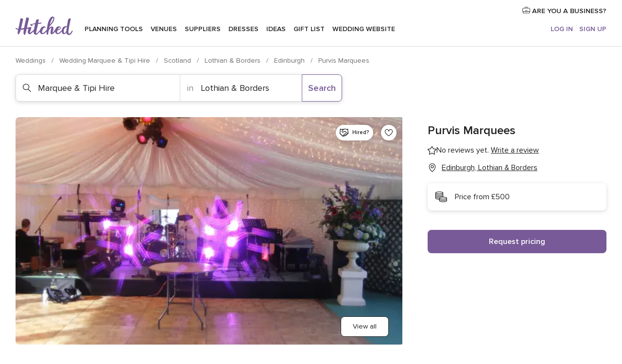

--- FILE ---
content_type: application/javascript
request_url: https://www.hitched.co.uk/t9vrQFggQNSbs8i56ykU5oKo/9kYfDJtzDwQ4f8Y7EL/aG0yU3FHKA/VwxaSU/g4BwAC
body_size: 161277
content:
(function(){if(typeof Array.prototype.entries!=='function'){Object.defineProperty(Array.prototype,'entries',{value:function(){var index=0;const array=this;return {next:function(){if(index<array.length){return {value:[index,array[index++]],done:false};}else{return {done:true};}},[Symbol.iterator]:function(){return this;}};},writable:true,configurable:true});}}());(function(){wP();NUJ();NV9();var kl=function(UT,VR){return UT*VR;};var Yb=function(rl){if(rl===undefined||rl==null){return 0;}var YT=rl["toLowerCase"]()["replace"](/[^0-9]+/gi,'');return YT["length"];};var pt=function(Tf,RA){return Tf>RA;};var I6=function rI(XR,OM){'use strict';var rK=rI;switch(XR){case nh:{var WF=function(ZT,dT){sW.push(fF);if(CK(tK)){for(var CO=xI;WH(CO,p8[It]);++CO){if(WH(CO,VM)||DO(CO,p8[hR])||DO(CO,Nb)||DO(CO,p8[SM])){Kl[CO]=gK(pO);}else{Kl[CO]=tK[mO()[UH(xI)](nJ,NH)];tK+=Ls[mO()[UH(pb)](dH,sR)][mO()[UH(VM)].apply(null,[hw,Pl])](CO);}}}var EI=mO()[UH(IO)](VE,At);for(var IT=p8[IO];WH(IT,ZT[mO()[UH(xI)](nJ,NH)]);IT++){var dM=ZT[rO()[fW(SM)](pH,Kb,kO,CK({}))](IT);var cM=A8(fT(dT,p8[RW]),p8[El]);dT*=p8[gH];dT&=p8[GO];dT+=p8[pb];dT&=p8[zE];var PM=Kl[ZT[ml(typeof rO()[fW(GO)],d8('',[][[]]))?rO()[fW(BF)](gH,hD,VF,jO):rO()[fW(zE)](CK(CK(xI)),nK,HM,MO)](IT)];if(DO(typeof dM[qH()[q6(AF)].call(null,GO,zI)],mO()[UH(qO)](V8,wM))){var Lb=dM[qH()[q6(AF)].call(null,GO,zI)](p8[IO]);if(Ut(Lb,cs[qH()[q6(tI)].call(null,QR,Pt)]())&&WH(Lb,tA)){PM=Kl[Lb];}}if(Ut(PM,xI)){var xF=T8(cM,tK[mO()[UH(xI)].apply(null,[nJ,NH])]);PM+=xF;PM%=tK[mO()[UH(xI)](nJ,NH)];dM=tK[PM];}EI+=dM;}var st;return sW.pop(),st=EI,st;};var RH=function(Qt){var wI=[0x428a2f98,0x71374491,0xb5c0fbcf,0xe9b5dba5,0x3956c25b,0x59f111f1,0x923f82a4,0xab1c5ed5,0xd807aa98,0x12835b01,0x243185be,0x550c7dc3,0x72be5d74,0x80deb1fe,0x9bdc06a7,0xc19bf174,0xe49b69c1,0xefbe4786,0x0fc19dc6,0x240ca1cc,0x2de92c6f,0x4a7484aa,0x5cb0a9dc,0x76f988da,0x983e5152,0xa831c66d,0xb00327c8,0xbf597fc7,0xc6e00bf3,0xd5a79147,0x06ca6351,0x14292967,0x27b70a85,0x2e1b2138,0x4d2c6dfc,0x53380d13,0x650a7354,0x766a0abb,0x81c2c92e,0x92722c85,0xa2bfe8a1,0xa81a664b,0xc24b8b70,0xc76c51a3,0xd192e819,0xd6990624,0xf40e3585,0x106aa070,0x19a4c116,0x1e376c08,0x2748774c,0x34b0bcb5,0x391c0cb3,0x4ed8aa4a,0x5b9cca4f,0x682e6ff3,0x748f82ee,0x78a5636f,0x84c87814,0x8cc70208,0x90befffa,0xa4506ceb,0xbef9a3f7,0xc67178f2];var OR=0x6a09e667;var UR=0xbb67ae85;var NO=0x3c6ef372;var UO=0xa54ff53a;var dE=0x510e527f;var Xf=0x9b05688c;var Rt=0x1f83d9ab;var BM=0x5be0cd19;var xO=AM(Qt);var cK=xO["length"]*8;xO+=Ls["String"]["fromCharCode"](0x80);var UI=xO["length"]/4+2;var YF=Ls["Math"]["ceil"](UI/16);var Cb=new (Ls["Array"])(YF);for(var hf=0;hf<YF;hf++){Cb[hf]=new (Ls["Array"])(16);for(var ZA=0;ZA<16;ZA++){Cb[hf][ZA]=xO["charCodeAt"](hf*64+ZA*4)<<24|xO["charCodeAt"](hf*64+ZA*4+1)<<16|xO["charCodeAt"](hf*64+ZA*4+2)<<8|xO["charCodeAt"](hf*64+ZA*4+3)<<0;}}var CH=cK/Ls["Math"]["pow"](2,32);Cb[YF-1][14]=Ls["Math"]["floor"](CH);Cb[YF-1][15]=cK;for(var tb=0;tb<YF;tb++){var xM=new (Ls["Array"])(64);var zK=OR;var L8=UR;var G8=NO;var Sl=UO;var Gf=dE;var Vt=Xf;var NM=Rt;var zT=BM;for(var vD=0;vD<64;vD++){var RM=void 0,MI=void 0,Ab=void 0,UM=void 0,Ml=void 0,D7=void 0;if(vD<16)xM[vD]=Cb[tb][vD];else{RM=x3(xM[vD-15],7)^x3(xM[vD-15],18)^xM[vD-15]>>>3;MI=x3(xM[vD-2],17)^x3(xM[vD-2],19)^xM[vD-2]>>>10;xM[vD]=xM[vD-16]+RM+xM[vD-7]+MI;}MI=x3(Gf,6)^x3(Gf,11)^x3(Gf,25);Ab=Gf&Vt^~Gf&NM;UM=zT+MI+Ab+wI[vD]+xM[vD];RM=x3(zK,2)^x3(zK,13)^x3(zK,22);Ml=zK&L8^zK&G8^L8&G8;D7=RM+Ml;zT=NM;NM=Vt;Vt=Gf;Gf=Sl+UM>>>0;Sl=G8;G8=L8;L8=zK;zK=UM+D7>>>0;}OR=OR+zK;UR=UR+L8;NO=NO+G8;UO=UO+Sl;dE=dE+Gf;Xf=Xf+Vt;Rt=Rt+NM;BM=BM+zT;}return [OR>>24&0xff,OR>>16&0xff,OR>>8&0xff,OR&0xff,UR>>24&0xff,UR>>16&0xff,UR>>8&0xff,UR&0xff,NO>>24&0xff,NO>>16&0xff,NO>>8&0xff,NO&0xff,UO>>24&0xff,UO>>16&0xff,UO>>8&0xff,UO&0xff,dE>>24&0xff,dE>>16&0xff,dE>>8&0xff,dE&0xff,Xf>>24&0xff,Xf>>16&0xff,Xf>>8&0xff,Xf&0xff,Rt>>24&0xff,Rt>>16&0xff,Rt>>8&0xff,Rt&0xff,BM>>24&0xff,BM>>16&0xff,BM>>8&0xff,BM&0xff];};var fY=function(){var wG=K4();var hC=-1;if(wG["indexOf"]('Trident/7.0')>-1)hC=11;else if(wG["indexOf"]('Trident/6.0')>-1)hC=10;else if(wG["indexOf"]('Trident/5.0')>-1)hC=9;else hC=0;return hC>=9;};var JU=function(){var Y7=L4();var Rx=Ls["Object"]["prototype"]["hasOwnProperty"].call(Ls["Navigator"]["prototype"],'mediaDevices');var gN=Ls["Object"]["prototype"]["hasOwnProperty"].call(Ls["Navigator"]["prototype"],'serviceWorker');var tm=! !Ls["window"]["browser"];var Fq=typeof Ls["ServiceWorker"]==='function';var P1=typeof Ls["ServiceWorkerContainer"]==='function';var H4=typeof Ls["frames"]["ServiceWorkerRegistration"]==='function';var mx=Ls["window"]["location"]&&Ls["window"]["location"]["protocol"]==='http:';var px=Y7&&(!Rx||!gN||!Fq||!tm||!P1||!H4)&&!mx;return px;};var L4=function(){var cY=K4();var S7=/(iPhone|iPad).*AppleWebKit(?!.*(Version|CriOS))/i["test"](cY);var cN=Ls["navigator"]["platform"]==='MacIntel'&&Ls["navigator"]["maxTouchPoints"]>1&&/(Safari)/["test"](cY)&&!Ls["window"]["MSStream"]&&typeof Ls["navigator"]["standalone"]!=='undefined';return S7||cN;};var Qp=function(FY){var kC=Ls["Math"]["floor"](Ls["Math"]["random"]()*100000+10000);var cG=Ls["String"](FY*kC);var pU=0;var Bx=[];var Cn=cG["length"]>=18?true:false;while(Bx["length"]<6){Bx["push"](Ls["parseInt"](cG["slice"](pU,pU+2),10));pU=Cn?pU+3:pU+2;}var Fk=U3(Bx);return [kC,Fk];};var P3=function(dx){if(dx===null||dx===undefined){return 0;}var Zq=function L0(Jq){return dx["toLowerCase"]()["includes"](Jq["toLowerCase"]());};var kj=0;(bG&&bG["fields"]||[])["some"](function(cZ){var LY=cZ["type"];var IY=cZ["labels"];if(IY["some"](Zq)){kj=C4[LY];if(cZ["extensions"]&&cZ["extensions"]["labels"]&&cZ["extensions"]["labels"]["some"](function(l0){return dx["toLowerCase"]()["includes"](l0["toLowerCase"]());})){kj=C4[cZ["extensions"]["type"]];}return true;}return false;});return kj;};var Vn=function(EZ){if(EZ===undefined||EZ==null){return false;}var b7=function R7(lN){return EZ["toLowerCase"]()===lN["toLowerCase"]();};return zY["some"](b7);};var Rq=function(A3){try{var lU=new (Ls["Set"])(Ls["Object"]["values"](C4));return A3["split"](';')["some"](function(TZ){var Ok=TZ["split"](',');var w1=Ls["Number"](Ok[Ok["length"]-1]);return lU["has"](w1);});}catch(E4){return false;}};var F7=function(p7){var YY='';var zU=0;if(p7==null||Ls["document"]["activeElement"]==null){return sC(Bz,["elementFullId",YY,"elementIdType",zU]);}var P0=['id','name','for','placeholder','aria-label','aria-labelledby'];P0["forEach"](function(Sj){if(!p7["hasAttribute"](Sj)||YY!==''&&zU!==0){return;}var X4=p7["getAttribute"](Sj);if(YY===''&&(X4!==null||X4!==undefined)){YY=X4;}if(zU===0){zU=P3(X4);}});return sC(Bz,["elementFullId",YY,"elementIdType",zU]);};var LC=function(rk){var Kk;if(rk==null){Kk=Ls["document"]["activeElement"];}else Kk=rk;if(Ls["document"]["activeElement"]==null)return -1;var Jk=Kk["getAttribute"]('name');if(Jk==null){var jn=Kk["getAttribute"]('id');if(jn==null)return -1;else return Gk(jn);}return Gk(Jk);};var w0=function(XG){var wU=-1;var NZ=[];if(! !XG&&typeof XG==='string'&&XG["length"]>0){var T7=XG["split"](';');if(T7["length"]>1&&T7[T7["length"]-1]===''){T7["pop"]();}wU=Ls["Math"]["floor"](Ls["Math"]["random"]()*T7["length"]);var tp=T7[wU]["split"](',');for(var zq in tp){if(!Ls["isNaN"](tp[zq])&&!Ls["isNaN"](Ls["parseInt"](tp[zq],10))){NZ["push"](tp[zq]);}}}else{var Yj=Ls["String"](wp(1,5));var DU='1';var jG=Ls["String"](wp(20,70));var j6=Ls["String"](wp(100,300));var DG=Ls["String"](wp(100,300));NZ=[Yj,DU,jG,j6,DG];}return [wU,NZ];};var H3=function(VN,FU){var HN=typeof VN==='string'&&VN["length"]>0;var zZ=!Ls["isNaN"](FU)&&(Ls["Number"](FU)===-1||sU()<Ls["Number"](FU));if(!(HN&&zZ)){return false;}var Zj='^([a-fA-F0-9]{31,32})$';return VN["search"](Zj)!==-1;};var CU=function(GZ,mC,xZ){var VG;do{VG=j3(D5,[GZ,mC]);}while(DO(T8(VG,xZ),xI));return VG;};var mG=function(Xx){var NU=L4(Xx);sW.push(ln);var Ox=Ls[qH()[q6(YN)](rY,JI)][rO()[fW(IO)].call(null,A7,wF,Wj,Rj)][mO()[UH(YU)](xl,wx)].call(Ls[qH()[q6(Km)](E3,UK)][DO(typeof rO()[fW(El)],d8('',[][[]]))?rO()[fW(zE)].apply(null,[Bp,RU,Nb,Nb]):rO()[fW(IO)].apply(null,[EG,wF,Wj,YU])],rO()[fW(UN)].call(null,J0,AK,rC,nk));var AN=Ls[qH()[q6(YN)](rY,JI)][rO()[fW(IO)](PG,wF,Wj,Uj)][mO()[UH(YU)](xl,wx)].call(Ls[qH()[q6(Km)](E3,UK)][rO()[fW(IO)](El,wF,Wj,SY)],qH()[q6(QR)](s7,CW));var t7=CK(CK(Ls[mO()[UH(Wj)](HR,WU)][qH()[q6(WU)](Jn,N2)]));var S0=DO(typeof Ls[qH()[q6(SU)](E7,OU)],mO()[UH(qO)](kU,wM));var fC=DO(typeof Ls[mO()[UH(Y1)](OH,ZU)],mO()[UH(qO)].call(null,kU,wM));var tZ=DO(typeof Ls[qH()[q6(EU)](z3,jN)][qH()[q6(EY)].apply(null,[kG,OA])],mO()[UH(qO)](kU,wM));var dn=Ls[DO(typeof mO()[UH(SM)],d8([],[][[]]))?mO()[UH(RW)].call(null,tN,tC):mO()[UH(Wj)].apply(null,[HR,WU])][mO()[UH(Z7)](E6,gU)]&&DO(Ls[ml(typeof mO()[UH(Ek)],d8([],[][[]]))?mO()[UH(Wj)](HR,WU):mO()[UH(RW)].call(null,Um,wN)][DO(typeof mO()[UH(BF)],'undefined')?mO()[UH(RW)].call(null,pG,E3):mO()[UH(Z7)](E6,gU)][rm()[Ex(BF)](Mm,Ek,L7,Ek,gH,zE)],mO()[UH(Hn)].apply(null,[ZK,CG]));var NC=NU&&(CK(Ox)||CK(AN)||CK(S0)||CK(t7)||CK(fC)||CK(tZ))&&CK(dn);var Z4;return sW.pop(),Z4=NC,Z4;};var Lq=function(D3){sW.push(BU);var d4;return d4=OC()[ml(typeof qH()[q6(gU)],d8([],[][[]]))?qH()[q6(f1)](c0,Al):qH()[q6(It)].apply(null,[Cj,M3])](function nU(l3){sW.push(PU);while(pO)switch(l3[qH()[q6(n6)](SC,pR)]=l3[mO()[UH(tU)](xN,AC)]){case p8[IO]:if(J7(mO()[UH(TG)](Ym,B3),Ls[mO()[UH(v0)](Dm,P7)])){l3[ml(typeof mO()[UH(m3)],'undefined')?mO()[UH(tU)](xN,AC):mO()[UH(RW)](WG,CG)]=RW;break;}{var tG;return tG=l3[qH()[q6(Mp)](Xq,Dp)](qU()[Lk(Wj)].call(null,IC,GY,tI,EC,IO),null),sW.pop(),tG;}case RW:{var k3;return k3=l3[qH()[q6(Mp)](Xq,Dp)](qU()[Lk(Wj)].call(null,IC,GY,HZ,IU,IO),Ls[mO()[UH(v0)].apply(null,[Dm,P7])][mO()[UH(TG)](Ym,B3)][qH()[q6(Cq)](IU,CN)](D3)),sW.pop(),k3;}case p8[Wj]:case qH()[q6(kn)].apply(null,[tn,S8]):{var hk;return hk=l3[qU()[Lk(YN)](kY,Up,ZZ,zE,hR)](),sW.pop(),hk;}}sW.pop();},null,null,null,Ls[ml(typeof qH()[q6(xI)],'undefined')?qH()[q6(Xq)](w3,PT):qH()[q6(It)](FC,N7)]),sW.pop(),d4;};var KU=function(){if(CK(CK(V))){}else if(CK(CK({}))){return function bj(KN){sW.push(T3);var kZ=Ls[rO()[fW(YN)](PC,gn,H1,Rj)](KN[rO()[fW(Km)](ZZ,t8,CZ,EU)]);var Qx=Ls[DO(typeof rO()[fW(vx)],d8('',[][[]]))?rO()[fW(zE)].apply(null,[f0,XU,gn,Nb]):rO()[fW(YN)].apply(null,[wq,gn,H1,gG])](K4());var Nn=ZY();var Z1=d8(d8(Qk(kZ),Nn),Qk(Qx));var I1=[Z1,Nn];var gZ;return gZ=I1[mO()[UH(Y4)](dA,Hj)](L1()[XC(B3)](pO,AF,EU,zE,QU,Sq)),sW.pop(),gZ;};}else{}};var TN=function(){sW.push(B0);try{var sx=sW.length;var LG=CK([]);var Bk=R4();var G4=B1()[rm()[Ex(X1)](fq,w3,sp,GO,El,Mp)](new (Ls[DO(typeof qH()[q6(Km)],d8('',[][[]]))?qH()[q6(It)](mY,Jx):qH()[q6(p6)](zk,MF)])(rO()[fW(f0)](CK({}),Wt,Uk,Nb),rO()[fW(kn)](m3,rx,fx,tI)),L1()[XC(K3)].apply(null,[RW,Cq,CK({}),AC,fU,V7]));var F4=R4();var Sx=O7(F4,Bk);var qq;return qq=sC(Bz,[ml(typeof qH()[q6(m3)],d8('',[][[]]))?qH()[q6(PC)].apply(null,[gU,MH]):qH()[q6(It)].call(null,Sk,CG),G4,qU()[Lk(BF)].apply(null,[wj,K1,Z7,CK(CK([])),RW]),Sx]),sW.pop(),qq;}catch(In){sW.splice(O7(sx,pO),Infinity,B0);var g4;return sW.pop(),g4={},g4;}sW.pop();};var B1=function(){sW.push(L3);var hY=Ls[rO()[fW(QR)](gU,XT,tI,qO)][qH()[q6(Z7)].call(null,Iq,rZ)]?Ls[rO()[fW(QR)](CK(CK(xI)),XT,tI,gH)][ml(typeof qH()[q6(Hn)],d8([],[][[]]))?qH()[q6(Z7)](Iq,rZ):qH()[q6(It)].apply(null,[AY,w4])]:gK(p8[pO]);var D4=Ls[rO()[fW(QR)].apply(null,[J0,XT,tI,At])][qH()[q6(Hn)].apply(null,[fj,UK])]?Ls[rO()[fW(QR)].apply(null,[Iq,XT,tI,Hx])][qH()[q6(Hn)](fj,UK)]:gK(pO);var O0=Ls[mO()[UH(v0)](n3,P7)][mO()[UH(sZ)](ff,PU)]?Ls[DO(typeof mO()[UH(ZN)],'undefined')?mO()[UH(RW)](Mx,Nj):mO()[UH(v0)](n3,P7)][mO()[UH(sZ)](ff,PU)]:gK(pO);var Fx=Ls[mO()[UH(v0)].call(null,n3,P7)][mO()[UH(k6)](rZ,U7)]?Ls[mO()[UH(v0)](n3,P7)][mO()[UH(k6)].apply(null,[rZ,U7])]():gK(pO);var JY=Ls[mO()[UH(v0)](n3,P7)][mO()[UH(BC)].call(null,Mk,xU)]?Ls[mO()[UH(v0)].apply(null,[n3,P7])][mO()[UH(BC)].apply(null,[Mk,xU])]:gK(pO);var r6=gK(pO);var sN=[mO()[UH(IO)](SH,At),r6,mO()[UH(Pk)](Lm,EU),j3(jQ,[]),j3(Jv,[]),j3(BL,[]),j3(Mw,[]),j3(V2,[]),j3(kX,[]),hY,D4,O0,Fx,JY];var Vp;return Vp=sN[mO()[UH(Y4)].call(null,FH,Hj)](rO()[fW(jO)].apply(null,[Z7,c7,Kj,ZN])),sW.pop(),Vp;};var qp=function(){var kp;sW.push(x7);return kp=j3(Pw,[Ls[ml(typeof mO()[UH(Bp)],d8([],[][[]]))?mO()[UH(Wj)](If,WU):mO()[UH(RW)](N7,Bq)]]),sW.pop(),kp;};var np=function(){var P4=[hj,fk];sW.push(Pm);var RY=Wn(vN);if(ml(RY,CK([]))){try{var hm=sW.length;var K0=CK(CK(V));var Rm=Ls[mO()[UH(fj)](IF,Wp)](RY)[qH()[q6(YU)](fx,BH)](qH()[q6(O1)](WU,t8));if(Ut(Rm[mO()[UH(xI)].call(null,hw,NH)],p8[AC])){var lj=Ls[ml(typeof mO()[UH(wx)],d8('',[][[]]))?mO()[UH(IU)](wl,vj):mO()[UH(RW)].apply(null,[Ln,nZ])](Rm[RW],pb);lj=Ls[qH()[q6(wx)].call(null,xx,jZ)](lj)?hj:lj;P4[p8[IO]]=lj;}}catch(dC){sW.splice(O7(hm,pO),Infinity,Pm);}}var NY;return sW.pop(),NY=P4,NY;};var s3=function(){var kN=[gK(pO),gK(pO)];var YC=Wn(sG);sW.push(W4);if(ml(YC,CK([]))){try{var xC=sW.length;var Xm=CK(E);var C1=Ls[DO(typeof mO()[UH(Pk)],d8([],[][[]]))?mO()[UH(RW)](Wp,N6):mO()[UH(fj)].call(null,Bw,Wp)](YC)[qH()[q6(YU)].apply(null,[fx,mE])](DO(typeof qH()[q6(Yq)],d8('',[][[]]))?qH()[q6(It)].call(null,pC,Aj):qH()[q6(O1)](WU,TO));if(Ut(C1[mO()[UH(xI)](bO,NH)],hR)){var dN=Ls[mO()[UH(IU)](KO,vj)](C1[pO],pb);var WC=Ls[DO(typeof mO()[UH(IU)],'undefined')?mO()[UH(RW)](RN,IC):mO()[UH(IU)].call(null,KO,vj)](C1[It],pb);dN=Ls[qH()[q6(wx)](xx,mm)](dN)?gK(pO):dN;WC=Ls[qH()[q6(wx)].apply(null,[xx,mm])](WC)?gK(pO):WC;kN=[WC,dN];}}catch(Nm){sW.splice(O7(xC,pO),Infinity,W4);}}var b1;return sW.pop(),b1=kN,b1;};var Y3=function(){sW.push(YG);var m4=mO()[UH(IO)].call(null,EH,At);var Kp=Wn(sG);if(Kp){try{var vk=sW.length;var bC=CK([]);var nq=Ls[mO()[UH(fj)](xb,Wp)](Kp)[qH()[q6(YU)](fx,H6)](qH()[q6(O1)](WU,BA));m4=nq[p8[IO]];}catch(c3){sW.splice(O7(vk,pO),Infinity,YG);}}var zx;return sW.pop(),zx=m4,zx;};var Pj=function(){var Z3=Wn(sG);sW.push(f1);if(Z3){try{var U4=sW.length;var xq=CK([]);var WN=Ls[mO()[UH(fj)].apply(null,[Qq,Wp])](Z3)[qH()[q6(YU)](fx,ZC)](qH()[q6(O1)](WU,X3));if(Ut(WN[mO()[UH(xI)](Jj,NH)],gH)){var hN=Ls[ml(typeof mO()[UH(f0)],d8([],[][[]]))?mO()[UH(IU)](vp,vj):mO()[UH(RW)](SY,Xn)](WN[El],pb);var rN;return rN=Ls[qH()[q6(wx)].call(null,xx,V3)](hN)||DO(hN,gK(p8[pO]))?gK(pO):hN,sW.pop(),rN;}}catch(Yn){sW.splice(O7(U4,pO),Infinity,f1);var UY;return sW.pop(),UY=gK(p8[pO]),UY;}}var qY;return sW.pop(),qY=gK(pO),qY;};var Np=function(Mq,C6){sW.push(Cx);for(var RG=xI;WH(RG,C6[mO()[UH(xI)].apply(null,[DI,NH])]);RG++){var nj=C6[RG];nj[rO()[fW(Wj)](wq,JM,Z7,BF)]=nj[rO()[fW(Wj)](EG,JM,Z7,gH)]||CK(CK(V));nj[qU()[Lk(It)].call(null,dU,W1,X1,AC,IU)]=CK(V);if(J7(qH()[q6(J0)].call(null,zE,H0),nj))nj[rO()[fW(K3)].call(null,tU,DI,tA,k6)]=CK(CK(E));Ls[qH()[q6(YN)](rY,lK)][mO()[UH(BF)](Rp,U6)](Mq,MZ(nj[rO()[fW(MO)].call(null,PG,cI,Hn,Km)]),nj);}sW.pop();};var vU=function(Kn,lm,Tk){sW.push(hU);if(lm)Np(Kn[rO()[fW(IO)](xI,YO,Wj,CK(CK([])))],lm);if(Tk)Np(Kn,Tk);Ls[qH()[q6(YN)].apply(null,[rY,bt])][DO(typeof mO()[UH(E3)],d8('',[][[]]))?mO()[UH(RW)](cC,xk):mO()[UH(BF)](Il,U6)](Kn,rO()[fW(IO)](xI,YO,Wj,IU),sC(Bz,[rO()[fW(K3)](B3,bM,tA,zE),CK(CK(V))]));var fG;return sW.pop(),fG=Kn,fG;};var MZ=function(I3){sW.push(J1);var bk=Op(I3,mO()[UH(AF)](PF,fj));var dG;return dG=An(qH()[q6(pH)].apply(null,[It,DI]),AZ(bk))?bk:Ls[mO()[UH(pb)].apply(null,[Bn,sR])](bk),sW.pop(),dG;};var Op=function(cq,V0){sW.push(K1);if(qZ(qU()[Lk(xI)].apply(null,[J3,Ix,n6,ZN,IO]),AZ(cq))||CK(cq)){var K7;return sW.pop(),K7=cq,K7;}var Xj=cq[Ls[mO()[UH(R3)].apply(null,[XZ,Ek])][mO()[UH(P7)].call(null,SF,Jn)]];if(ml(ZG(p8[IO]),Xj)){var Gn=Xj.call(cq,V0||mO()[UH(hp)](xY,t3));if(qZ(qU()[Lk(xI)](J3,Ix,kO,fx,IO),AZ(Gn))){var pZ;return sW.pop(),pZ=Gn,pZ;}throw new (Ls[ml(typeof qU()[Lk(hp)],'undefined')?qU()[Lk(pO)](w3,gm,pO,SY,GO):qU()[Lk(IO)](vY,Pn,Nb,zE,qC)])(mO()[UH(nC)](OK,g1));}var I4;return I4=(DO(mO()[UH(AF)].call(null,sE,fj),V0)?Ls[mO()[UH(pb)].call(null,q4,sR)]:Ls[rm()[Ex(gH)].apply(null,[xI,GO,Ax,CK(xI),IO,CG])])(cq),sW.pop(),I4;};var Bm=function(G3){if(CK(G3)){dp=BC;hq=Yp;TU=hp;A4=nY;DZ=nY;Q1=nY;IN=p8[OY];q3=nY;sq=nY;}};var Tn=function(){sW.push(kn);DC=mO()[UH(IO)](JN,At);fN=p8[IO];Fm=xI;Yx=xI;fp=mO()[UH(IO)](JN,At);M7=xI;Hp=xI;n7=cs[qH()[q6(vx)](Bj,mU)]();pq=mO()[UH(IO)].apply(null,[JN,At]);l7=xI;cU=cs[qH()[q6(vx)](Bj,mU)]();Ck=xI;R1=cs[qH()[q6(vx)](Bj,mU)]();sW.pop();q7=p8[IO];jm=p8[IO];};var Kq=function(){BZ=xI;sW.push(T3);Vq=DO(typeof mO()[UH(Y4)],d8('',[][[]]))?mO()[UH(RW)](E1,mk):mO()[UH(IO)].apply(null,[RE,At]);OG={};kk=mO()[UH(IO)](RE,At);sW.pop();Cp=xI;X0=xI;};var tx=function(cx,qG,Em){sW.push(Om);try{var lZ=sW.length;var A1=CK([]);var GC=xI;var F0=CK({});if(ml(qG,pO)&&Ut(Fm,TU)){if(CK(H7[mO()[UH(M4)].call(null,TI,Eq)])){F0=CK(V);H7[DO(typeof mO()[UH(MO)],d8([],[][[]]))?mO()[UH(RW)](gx,MO):mO()[UH(M4)].call(null,TI,Eq)]=CK(CK(E));}var r3;return r3=sC(Bz,[DO(typeof qH()[q6(Hn)],d8([],[][[]]))?qH()[q6(It)](hn,Wj):qH()[q6(z3)].call(null,Y4,Rl),GC,rO()[fW(At)](CK(CK(xI)),mF,d1,BC),F0,qH()[q6(Tm)].call(null,AF,XU),fN]),sW.pop(),r3;}if(DO(qG,pO)&&WH(fN,hq)||ml(qG,pO)&&WH(Fm,TU)){var mn=cx?cx:Ls[mO()[UH(Wj)].call(null,XT,WU)][DO(typeof rm()[Ex(RW)],d8(mO()[UH(IO)](T,At),[][[]]))?rm()[Ex(RW)].call(null,QY,Hq,IZ,Rj,D0,A7):rm()[Ex(AC)].call(null,Kx,SM,x1,W3,SM,CK(xI))];var Gj=gK(pO);var nn=gK(pO);if(mn&&mn[ml(typeof L1()[XC(BF)],'undefined')?L1()[XC(hp)](SM,J0,IU,vY,mY,vY):L1()[XC(GO)](Dk,EG,CK({}),Y1,PC,Jp)]&&mn[rO()[fW(Yp)](CK(xI),BH,d7,CK({}))]){Gj=Ls[rO()[fW(gH)].call(null,CG,lK,Pl,MO)][ml(typeof rm()[Ex(YU)],'undefined')?rm()[Ex(J0)](SM,ZZ,pY,CK(pO),SM,CK(CK(xI))):rm()[Ex(RW)].apply(null,[lC,vY,Nq,gG,Hj,gH])](mn[L1()[XC(hp)](SM,K3,Rj,Xq,mY,vY)]);nn=Ls[rO()[fW(gH)](TY,lK,Pl,Fn)][rm()[Ex(J0)].call(null,SM,J0,pY,RW,SM,CK({}))](mn[rO()[fW(Yp)](CK({}),BH,d7,It)]);}else if(mn&&mn[rO()[fW(Uq)](TG,NN,BF,CK({}))]&&mn[rm()[Ex(OY)](bN,A7,Wq,xI,El,UN)]){Gj=Ls[rO()[fW(gH)].apply(null,[K3,lK,Pl,v0])][DO(typeof rm()[Ex(pb)],d8(ml(typeof mO()[UH(zE)],'undefined')?mO()[UH(IO)](T,At):mO()[UH(RW)](mZ,g1),[][[]]))?rm()[Ex(RW)](Uj,El,km,Ek,bp,CK(pO)):rm()[Ex(J0)](SM,Xq,pY,RW,SM,TG)](mn[rO()[fW(Uq)].call(null,n6,NN,BF,AF)]);nn=Ls[rO()[fW(gH)].call(null,X7,lK,Pl,k6)][rm()[Ex(J0)].apply(null,[SM,v0,pY,hp,SM,ZZ])](mn[DO(typeof rm()[Ex(GO)],d8(mO()[UH(IO)](T,At),[][[]]))?rm()[Ex(RW)](Cj,PC,Ix,IO,EC,GO):rm()[Ex(OY)](bN,K3,Wq,Hx,El,YU)]);}var dZ=mn[mO()[UH(RZ)].call(null,AD,Wm)];if(An(dZ,null))dZ=mn[rO()[fW(zC)].apply(null,[El,Ct,PU,Mp])];var Gm=LC(dZ);GC=O7(R4(),Em);var I0=mO()[UH(IO)].call(null,T,At)[L1()[XC(pO)].call(null,IO,hp,El,MO,Wq,k4)](R1,mO()[UH(Bj)](WZ,M4))[L1()[XC(pO)].apply(null,[IO,kO,PG,Pk,Wq,k4])](qG,mO()[UH(Bj)](WZ,M4))[L1()[XC(pO)](IO,CK(CK(pO)),CK(CK([])),W3,Wq,k4)](GC,ml(typeof mO()[UH(Hq)],d8('',[][[]]))?mO()[UH(Bj)](WZ,M4):mO()[UH(RW)](XZ,tq))[L1()[XC(pO)].call(null,IO,HZ,CK(xI),Ek,Wq,k4)](Gj,mO()[UH(Bj)].apply(null,[WZ,M4]))[DO(typeof L1()[XC(kO)],d8([],[][[]]))?L1()[XC(GO)](FC,f1,CK(CK({})),Cq,CN,M4):L1()[XC(pO)](IO,PC,Hq,Iq,Wq,k4)](nn);if(ml(qG,pO)){I0=mO()[UH(IO)](T,At)[ml(typeof L1()[XC(jO)],d8([],[][[]]))?L1()[XC(pO)](IO,VM,Uj,YN,Wq,k4):L1()[XC(GO)].apply(null,[hZ,CK([]),QN,Y6,bm,pC])](I0,mO()[UH(Bj)].call(null,WZ,M4))[L1()[XC(pO)](IO,CK([]),jO,k4,Wq,k4)](Gm);var wn=qZ(typeof mn[rO()[fW(Bj)](IO,c4,g1,w3)],rO()[fW(B3)].apply(null,[MO,XN,xU,UN]))?mn[ml(typeof rO()[fW(zC)],'undefined')?rO()[fW(Bj)](pO,c4,g1,HZ):rO()[fW(zE)](cm,UC,CZ,Y6)]:mn[qH()[q6(d7)](wC,fH)];if(qZ(wn,null)&&ml(wn,pO))I0=mO()[UH(IO)].call(null,T,At)[L1()[XC(pO)](IO,CK([]),Bp,gG,Wq,k4)](I0,mO()[UH(Bj)](WZ,M4))[L1()[XC(pO)](IO,CK(CK({})),TY,w3,Wq,k4)](wn);}if(qZ(typeof mn[qH()[q6(LZ)](El,l4)],rO()[fW(B3)].call(null,zE,XN,xU,CK(CK({}))))&&DO(mn[qH()[q6(LZ)](El,l4)],CK(CK(V))))I0=mO()[UH(IO)].call(null,T,At)[L1()[XC(pO)](IO,CK({}),PG,Y1,Wq,k4)](I0,rO()[fW(O1)](CK(CK([])),jk,vq,cm));I0=mO()[UH(IO)](T,At)[L1()[XC(pO)](IO,CK(pO),X1,k4,Wq,k4)](I0,rO()[fW(jO)](vY,Q7,Kj,pH));Yx=d8(d8(d8(d8(d8(Yx,R1),qG),GC),Gj),nn);DC=d8(DC,I0);}if(DO(qG,pO))fN++;else Fm++;R1++;var VY;return VY=sC(Bz,[qH()[q6(z3)].call(null,Y4,Rl),GC,rO()[fW(At)](Pk,mF,d1,CK(CK([]))),F0,qH()[q6(Tm)](AF,XU),fN]),sW.pop(),VY;}catch(nN){sW.splice(O7(lZ,pO),Infinity,Om);}sW.pop();};var wk=function(qn,pp,gq){sW.push(GU);try{var jC=sW.length;var pN=CK({});var PN=qn?qn:Ls[mO()[UH(Wj)](bA,WU)][rm()[Ex(AC)](Kx,Iq,I7,CK(CK({})),SM,CK(CK(xI)))];var r7=p8[IO];var g7=gK(pO);var OZ=pO;var LU=CK([]);if(Ut(Cp,dp)){if(CK(H7[mO()[UH(M4)](dA,Eq)])){LU=CK(CK(E));H7[DO(typeof mO()[UH(Pk)],'undefined')?mO()[UH(RW)].apply(null,[Mp,Uk]):mO()[UH(M4)].call(null,dA,Eq)]=CK(CK(E));}var Ux;return Ux=sC(Bz,[DO(typeof qH()[q6(HZ)],d8('',[][[]]))?qH()[q6(It)](j7,Kj):qH()[q6(z3)].call(null,Y4,kA),r7,rO()[fW(E3)].call(null,xI,nR,bU,Km),g7,rO()[fW(At)](m3,lT,d1,f1),LU]),sW.pop(),Ux;}if(WH(Cp,dp)&&PN&&ml(PN[DO(typeof qH()[q6(zE)],'undefined')?qH()[q6(It)].call(null,f4,gp):qH()[q6(Yq)](NH,qF)],undefined)){g7=PN[ml(typeof qH()[q6(IU)],'undefined')?qH()[q6(Yq)](NH,qF):qH()[q6(It)].call(null,Oq,sm)];var g0=PN[qH()[q6(DN)](b4,IG)];var Oj=PN[ml(typeof qH()[q6(LZ)],d8('',[][[]]))?qH()[q6(p4)](vq,AE):qH()[q6(It)].apply(null,[UC,Hq])]?pO:xI;var vG=PN[mO()[UH(x4)](Ht,xG)]?pO:p8[IO];var QC=PN[rO()[fW(kx)].call(null,Cq,Cf,DN,Hn)]?pO:xI;var T0=PN[mO()[UH(pj)](JK,Z7)]?pO:xI;var k7=d8(d8(d8(kl(Oj,gH),kl(vG,hR)),kl(QC,RW)),T0);r7=O7(R4(),gq);var Aq=LC(null);var gj=xI;if(g0&&g7){if(ml(g0,xI)&&ml(g7,xI)&&ml(g0,g7))g7=gK(pO);else g7=ml(g7,xI)?g7:g0;}if(DO(vG,xI)&&DO(QC,xI)&&DO(T0,xI)&&pt(g7,p8[VM])){if(DO(pp,It)&&Ut(g7,VM)&&z7(g7,c0))g7=gK(RW);else if(Ut(g7,p8[Y4])&&z7(g7,vx))g7=gK(It);else if(Ut(g7,DN)&&z7(g7,pj))g7=gK(hR);else g7=gK(RW);}if(ml(Aq,GN)){w7=xI;GN=Aq;}else w7=d8(w7,p8[pO]);var tk=Hm(g7);if(DO(tk,xI)){var Gq=mO()[UH(IO)].call(null,cW,At)[L1()[XC(pO)].call(null,IO,kO,OY,f0,FZ,k4)](Cp,mO()[UH(Bj)].apply(null,[Ef,M4]))[L1()[XC(pO)](IO,SU,GO,v0,FZ,k4)](pp,mO()[UH(Bj)](Ef,M4))[L1()[XC(pO)](IO,CK(CK(xI)),W3,Pk,FZ,k4)](r7,DO(typeof mO()[UH(cm)],d8([],[][[]]))?mO()[UH(RW)](Ij,qO):mO()[UH(Bj)].apply(null,[Ef,M4]))[L1()[XC(pO)](IO,CK(CK(pO)),CK(xI),k4,FZ,k4)](g7,mO()[UH(Bj)].apply(null,[Ef,M4]))[L1()[XC(pO)](IO,X7,EY,RW,FZ,k4)](gj,mO()[UH(Bj)](Ef,M4))[L1()[XC(pO)](IO,QR,nk,g3,FZ,k4)](k7,mO()[UH(Bj)].apply(null,[Ef,M4]))[L1()[XC(pO)].apply(null,[IO,AC,CK(CK(xI)),K3,FZ,k4])](Aq);if(ml(typeof PN[qH()[q6(LZ)](El,qM)],rO()[fW(B3)](RW,Tq,xU,kn))&&DO(PN[qH()[q6(LZ)](El,qM)],CK(CK(V))))Gq=mO()[UH(IO)].apply(null,[cW,At])[L1()[XC(pO)](IO,fx,BF,Xq,FZ,k4)](Gq,L1()[XC(AF)].call(null,RW,wx,Vm,U6,V1,K3));Gq=(ml(typeof mO()[UH(Mp)],d8('',[][[]]))?mO()[UH(IO)].call(null,cW,At):mO()[UH(RW)](v7,jp))[L1()[XC(pO)](IO,tU,WU,Y1,FZ,k4)](Gq,rO()[fW(jO)](wq,GH,Kj,hR));kk=d8(kk,Gq);X0=d8(d8(d8(d8(d8(d8(X0,Cp),pp),r7),g7),k7),Aq);}else OZ=xI;}if(OZ&&PN&&PN[qH()[q6(Yq)].call(null,NH,qF)]){Cp++;}var Zx;return Zx=sC(Bz,[qH()[q6(z3)].call(null,Y4,kA),r7,rO()[fW(E3)](Hx,nR,bU,vx),g7,rO()[fW(At)](Cq,lT,d1,pb),LU]),sW.pop(),Zx;}catch(AG){sW.splice(O7(jC,pO),Infinity,GU);}sW.pop();};var qj=function(C3,Nk,n1,Wx,PZ){sW.push(lp);try{var CY=sW.length;var Sm=CK(E);var hG=CK(E);var zN=p8[IO];var r4=qH()[q6(gH)](v0,q8);var JZ=n1;var KZ=Wx;if(DO(Nk,pO)&&WH(l7,Q1)||ml(Nk,pO)&&WH(cU,IN)){var KG=C3?C3:Ls[mO()[UH(Wj)](DW,WU)][rm()[Ex(AC)].apply(null,[Kx,gG,Xn,CK(CK(pO)),SM,CK({})])];var B4=gK(pO),CC=gK(pO);if(KG&&KG[L1()[XC(hp)](SM,TG,GO,El,Ik,vY)]&&KG[rO()[fW(Yp)](CK(xI),PY,d7,sZ)]){B4=Ls[ml(typeof rO()[fW(x4)],d8('',[][[]]))?rO()[fW(gH)].call(null,Rj,VK,Pl,nY):rO()[fW(zE)](Nb,GG,Nx,Ek)][rm()[Ex(J0)].apply(null,[SM,pb,T1,EG,SM,w3])](KG[L1()[XC(hp)](SM,CK({}),pb,PG,Ik,vY)]);CC=Ls[rO()[fW(gH)](W3,VK,Pl,CK(CK({})))][rm()[Ex(J0)](SM,Mp,T1,Y6,SM,Pk)](KG[DO(typeof rO()[fW(vY)],d8([],[][[]]))?rO()[fW(zE)](CK([]),Yq,s4,CK(CK(xI))):rO()[fW(Yp)].apply(null,[CK(CK([])),PY,d7,EY])]);}else if(KG&&KG[DO(typeof rO()[fW(Iq)],d8([],[][[]]))?rO()[fW(zE)].apply(null,[PG,pk,dq,p6]):rO()[fW(Uq)].call(null,TY,sn,BF,VM)]&&KG[rm()[Ex(OY)](bN,w3,c1,CK(CK(xI)),El,wx)]){B4=Ls[DO(typeof rO()[fW(Hq)],d8('',[][[]]))?rO()[fW(zE)].apply(null,[CK(CK([])),lx,dq,Bp]):rO()[fW(gH)](Bp,VK,Pl,CK(xI))][rm()[Ex(J0)](SM,BF,T1,RW,SM,WU)](KG[ml(typeof rO()[fW(Mp)],d8([],[][[]]))?rO()[fW(Uq)](SM,sn,BF,Iq):rO()[fW(zE)](Y1,hU,Om,hp)]);CC=Ls[rO()[fW(gH)].call(null,Pk,VK,Pl,xI)][rm()[Ex(J0)].apply(null,[SM,vx,T1,Ek,SM,EC])](KG[rm()[Ex(OY)](bN,nk,c1,ZZ,El,Y1)]);}else if(KG&&KG[DO(typeof mO()[UH(Pk)],d8('',[][[]]))?mO()[UH(RW)](Wk,xI):mO()[UH(rY)].apply(null,[x1,rY])]&&DO(HY(KG[mO()[UH(rY)].apply(null,[x1,rY])]),qU()[Lk(xI)](J3,V4,Vm,Hq,IO))){if(pt(KG[mO()[UH(rY)](x1,rY)][mO()[UH(xI)].apply(null,[SG,NH])],xI)){var Rn=KG[ml(typeof mO()[UH(Iq)],'undefined')?mO()[UH(rY)](x1,rY):mO()[UH(RW)].call(null,v4,mp)][xI];if(Rn&&Rn[L1()[XC(hp)](SM,tI,TG,J0,Ik,vY)]&&Rn[rO()[fW(Yp)](CK(pO),PY,d7,m3)]){B4=Ls[rO()[fW(gH)](vx,VK,Pl,CK(CK(xI)))][rm()[Ex(J0)].call(null,SM,Km,T1,EU,SM,nk)](Rn[L1()[XC(hp)](SM,CK(pO),Rj,v0,Ik,vY)]);CC=Ls[rO()[fW(gH)](WU,VK,Pl,CK(pO))][rm()[Ex(J0)](SM,k4,T1,CK(xI),SM,sZ)](Rn[rO()[fW(Yp)].apply(null,[A7,PY,d7,pb])]);}else if(Rn&&Rn[rO()[fW(Uq)](CK(CK({})),sn,BF,Hn)]&&Rn[rm()[Ex(OY)](bN,vx,c1,Z7,El,HZ)]){B4=Ls[rO()[fW(gH)].apply(null,[Bp,VK,Pl,Hn])][rm()[Ex(J0)].apply(null,[SM,ZN,T1,CK(CK([])),SM,HZ])](Rn[rO()[fW(Uq)](pb,sn,BF,X7)]);CC=Ls[rO()[fW(gH)](QR,VK,Pl,EG)][rm()[Ex(J0)].call(null,SM,f0,T1,K3,SM,W3)](Rn[rm()[Ex(OY)](bN,gU,c1,Bp,El,EC)]);}r4=qH()[q6(pb)].apply(null,[DN,Qm]);}else{hG=CK(CK([]));}}if(CK(hG)){zN=O7(R4(),PZ);var Sn=mO()[UH(IO)].call(null,WB,At)[L1()[XC(pO)](IO,IU,w3,Y4,c1,k4)](jm,mO()[UH(Bj)](HU,M4))[L1()[XC(pO)](IO,v0,vx,fx,c1,k4)](Nk,mO()[UH(Bj)](HU,M4))[L1()[XC(pO)].call(null,IO,BF,It,zE,c1,k4)](zN,mO()[UH(Bj)](HU,M4))[L1()[XC(pO)](IO,Y6,GO,Km,c1,k4)](B4,mO()[UH(Bj)].apply(null,[HU,M4]))[DO(typeof L1()[XC(YN)],d8(mO()[UH(IO)](WB,At),[][[]]))?L1()[XC(GO)].apply(null,[SZ,CK(xI),CK(pO),gU,cp,Yk]):L1()[XC(pO)](IO,CK([]),Xq,A7,c1,k4)](CC,ml(typeof mO()[UH(IU)],d8([],[][[]]))?mO()[UH(Bj)](HU,M4):mO()[UH(RW)](H1,SN))[DO(typeof L1()[XC(SM)],'undefined')?L1()[XC(GO)].apply(null,[ck,CK({}),vY,SM,wY,VC]):L1()[XC(pO)](IO,Y1,PG,ZZ,c1,k4)](r4);if(qZ(typeof KG[qH()[q6(LZ)](El,Mx)],rO()[fW(B3)](g3,IC,xU,Ek))&&DO(KG[qH()[q6(LZ)](El,Mx)],CK([])))Sn=mO()[UH(IO)](WB,At)[L1()[XC(pO)](IO,CK(CK(pO)),Vm,X1,c1,k4)](Sn,L1()[XC(AF)](RW,CK(CK(pO)),fx,tU,Ep,K3));pq=mO()[UH(IO)].apply(null,[WB,At])[L1()[XC(pO)].apply(null,[IO,X1,CK(pO),Mp,c1,k4])](d8(pq,Sn),rO()[fW(jO)].apply(null,[tI,Pn,Kj,TG]));Ck=d8(d8(d8(d8(d8(Ck,jm),Nk),zN),B4),CC);if(DO(Nk,pO))l7++;else cU++;jm++;JZ=xI;KZ=xI;}}var S4;return S4=sC(Bz,[qH()[q6(z3)](Y4,NF),zN,rO()[fW(z3)].call(null,Km,ET,Y1,EU),JZ,mO()[UH(dj)].apply(null,[KC,zn]),KZ,rO()[fW(Tm)].apply(null,[cm,wm,SU,SU]),hG]),sW.pop(),S4;}catch(Pq){sW.splice(O7(CY,pO),Infinity,lp);}sW.pop();};var G7=function(k1,U1,dk){sW.push(Xp);try{var MY=sW.length;var Dq=CK([]);var Dx=xI;var vn=CK([]);if(DO(U1,p8[pO])&&WH(M7,A4)||ml(U1,pO)&&WH(Hp,DZ)){var HG=k1?k1:Ls[mO()[UH(Wj)](vT,WU)][rm()[Ex(AC)].apply(null,[Kx,It,WY,Km,SM,Xq])];if(HG&&ml(HG[rO()[fW(d7)](YU,lf,Vm,CK({}))],rO()[fW(LZ)].apply(null,[SM,PK,PG,EU]))){vn=CK(CK(E));var rG=gK(pO);var bn=gK(p8[pO]);if(HG&&HG[L1()[XC(hp)].apply(null,[SM,J0,CK(CK(xI)),Vm,qN,vY])]&&HG[rO()[fW(Yp)].call(null,WU,WO,d7,CK(CK({})))]){rG=Ls[ml(typeof rO()[fW(HZ)],'undefined')?rO()[fW(gH)](CK(CK([])),OI,Pl,Y4):rO()[fW(zE)](B3,Q3,Pp,Y6)][rm()[Ex(J0)](SM,QR,pk,QR,SM,U6)](HG[ml(typeof L1()[XC(El)],d8(mO()[UH(IO)].apply(null,[TB,At]),[][[]]))?L1()[XC(hp)](SM,MO,Nb,wq,qN,vY):L1()[XC(GO)].call(null,UZ,CK(CK(pO)),g3,X1,jN,cn)]);bn=Ls[rO()[fW(gH)].apply(null,[R3,OI,Pl,QN])][rm()[Ex(J0)].apply(null,[SM,QN,pk,TG,SM,PG])](HG[rO()[fW(Yp)](vY,WO,d7,Uj)]);}else if(HG&&HG[rO()[fW(Uq)](RW,VT,BF,Xq)]&&HG[rm()[Ex(OY)](bN,gH,m1,SM,El,Ek)]){rG=Ls[rO()[fW(gH)](k4,OI,Pl,Hn)][DO(typeof rm()[Ex(pb)],d8([],[][[]]))?rm()[Ex(RW)](Ip,RW,QZ,QR,Zp,pO):rm()[Ex(J0)](SM,Iq,pk,AF,SM,IO)](HG[rO()[fW(Uq)](RW,VT,BF,CK(CK({})))]);bn=Ls[rO()[fW(gH)].call(null,X7,OI,Pl,IO)][rm()[Ex(J0)](SM,Mp,pk,CK(CK([])),SM,CK({}))](HG[rm()[Ex(OY)](bN,Rj,m1,Km,El,ZZ)]);}Dx=O7(R4(),dk);var B7=(ml(typeof mO()[UH(Nb)],d8('',[][[]]))?mO()[UH(IO)](TB,At):mO()[UH(RW)](N7,vm))[L1()[XC(pO)](IO,PC,nY,zE,m1,k4)](q7,mO()[UH(Bj)](GI,M4))[L1()[XC(pO)](IO,cm,Cq,pb,m1,k4)](U1,mO()[UH(Bj)](GI,M4))[L1()[XC(pO)].apply(null,[IO,CK(CK(xI)),HZ,Hn,m1,k4])](Dx,mO()[UH(Bj)](GI,M4))[L1()[XC(pO)].apply(null,[IO,v0,TY,p6,m1,k4])](rG,mO()[UH(Bj)].call(null,GI,M4))[L1()[XC(pO)](IO,w3,CK(CK(xI)),Z7,m1,k4)](bn);if(ml(typeof HG[qH()[q6(LZ)](El,pR)],rO()[fW(B3)](w3,tj,xU,Cq))&&DO(HG[qH()[q6(LZ)](El,pR)],CK({})))B7=mO()[UH(IO)](TB,At)[L1()[XC(pO)].call(null,IO,k4,OY,Vm,m1,k4)](B7,L1()[XC(AF)].apply(null,[RW,n6,GO,hp,M1,K3]));n7=d8(d8(d8(d8(d8(n7,q7),U1),Dx),rG),bn);fp=(ml(typeof mO()[UH(PG)],d8([],[][[]]))?mO()[UH(IO)].apply(null,[TB,At]):mO()[UH(RW)](Xp,EN))[L1()[XC(pO)].call(null,IO,El,CK(CK({})),R3,m1,k4)](d8(fp,B7),rO()[fW(jO)].apply(null,[Ek,UD,Kj,CK(CK(pO))]));if(DO(U1,pO))M7++;else Hp++;}}if(DO(U1,pO))M7++;else Hp++;q7++;var XY;return XY=sC(Bz,[ml(typeof qH()[q6(QR)],d8([],[][[]]))?qH()[q6(z3)].call(null,Y4,YW):qH()[q6(It)].apply(null,[rC,O4]),Dx,mO()[UH(c0)](fA,jp),vn]),sW.pop(),XY;}catch(Tp){sW.splice(O7(MY,pO),Infinity,Xp);}sW.pop();};var d6=function(BN,xn,qm){sW.push(f3);try{var hx=sW.length;var bZ=CK([]);var jj=xI;var Fp=CK(CK(V));if(Ut(BZ,q3)){if(CK(H7[mO()[UH(M4)].call(null,MW,Eq)])){Fp=CK(V);H7[mO()[UH(M4)](MW,Eq)]=CK(V);}var j4;return j4=sC(Bz,[qH()[q6(z3)].apply(null,[Y4,zA]),jj,rO()[fW(At)](CK(CK(xI)),KW,d1,pb),Fp]),sW.pop(),j4;}var Dn=BN?BN:Ls[mO()[UH(Wj)](Zt,WU)][rm()[Ex(AC)](Kx,k4,OU,Hn,SM,At)];var pm=Dn[mO()[UH(RZ)].apply(null,[NI,Wm])];if(An(pm,null))pm=Dn[rO()[fW(zC)](Hx,QE,PU,It)];var DY=Vn(pm[rO()[fW(PG)](PC,f8,OY,CK(CK({})))]);var gC=ml(Gp[rm()[Ex(VM)].call(null,KY,Y6,xm,IU,El,CK(CK(xI)))](BN&&BN[rO()[fW(PG)](tI,f8,OY,nk)]),gK(pO));if(CK(DY)&&CK(gC)){var RC;return RC=sC(Bz,[qH()[q6(z3)].call(null,Y4,zA),jj,DO(typeof rO()[fW(pb)],'undefined')?rO()[fW(zE)](CK(xI),lp,fZ,Wj):rO()[fW(At)](v0,KW,d1,Nb),Fp]),sW.pop(),RC;}var Tx=LC(pm);var Sp=mO()[UH(IO)].call(null,K8,At);var O3=mO()[UH(IO)](K8,At);var gY=mO()[UH(IO)](K8,At);var m6=mO()[UH(IO)](K8,At);if(DO(xn,SM)){Sp=Dn[qH()[q6(fj)](p1,nJ)];O3=Dn[mO()[UH(tA)](Vk,Lp)];gY=Dn[ml(typeof qH()[q6(Tm)],'undefined')?qH()[q6(Hj)](t3,rf):qH()[q6(It)](pY,MC)];m6=Dn[mO()[UH(cj)](BH,v4)];}jj=O7(R4(),qm);var l1=mO()[UH(IO)](K8,At)[L1()[XC(pO)].apply(null,[IO,WU,K3,sZ,lk,k4])](BZ,ml(typeof mO()[UH(It)],d8([],[][[]]))?mO()[UH(Bj)](WO,M4):mO()[UH(RW)](MU,vj))[L1()[XC(pO)].apply(null,[IO,Rj,AC,v0,lk,k4])](xn,mO()[UH(Bj)](WO,M4))[L1()[XC(pO)].call(null,IO,Uj,EY,IO,lk,k4)](Sp,mO()[UH(Bj)](WO,M4))[L1()[XC(pO)](IO,gH,QR,HZ,lk,k4)](O3,mO()[UH(Bj)](WO,M4))[L1()[XC(pO)](IO,AF,CK(xI),EG,lk,k4)](gY,mO()[UH(Bj)].apply(null,[WO,M4]))[L1()[XC(pO)](IO,UN,p6,U6,lk,k4)](m6,mO()[UH(Bj)].apply(null,[WO,M4]))[L1()[XC(pO)](IO,R3,jO,VM,lk,k4)](jj,mO()[UH(Bj)](WO,M4))[L1()[XC(pO)](IO,CK(pO),CK(CK(xI)),SU,lk,k4)](Tx);Vq=mO()[UH(IO)](K8,At)[L1()[XC(pO)](IO,CK(CK(xI)),MO,Uj,lk,k4)](d8(Vq,l1),rO()[fW(jO)](CK(CK({})),gA,Kj,At));BZ++;var Tj;return Tj=sC(Bz,[qH()[q6(z3)].apply(null,[Y4,zA]),jj,DO(typeof rO()[fW(kn)],'undefined')?rO()[fW(zE)].call(null,UN,jY,Mj,CK(CK(pO))):rO()[fW(At)](hR,KW,d1,BF),Fp]),sW.pop(),Tj;}catch(On){sW.splice(O7(hx,pO),Infinity,f3);}sW.pop();};var vC=function(QG,NG){sW.push(dH);try{var MN=sW.length;var sj=CK([]);var UG=xI;var YZ=CK([]);if(Ut(Ls[qH()[q6(YN)].apply(null,[rY,mB])][DO(typeof rO()[fW(wx)],d8('',[][[]]))?rO()[fW(zE)](Pk,Lj,bY,Y6):rO()[fW(Xq)](CK([]),Bt,qx,gU)](OG)[mO()[UH(xI)].apply(null,[vF,NH])],sq)){var rq;return rq=sC(Bz,[qH()[q6(z3)](Y4,dl),UG,rO()[fW(At)].call(null,CK(CK(xI)),Q8,d1,VM),YZ]),sW.pop(),rq;}var Q4=QG?QG:Ls[ml(typeof mO()[UH(Yp)],d8('',[][[]]))?mO()[UH(Wj)].call(null,DE,WU):mO()[UH(RW)](W3,b0)][rm()[Ex(AC)](Kx,Km,Xk,EG,SM,CK({}))];var VZ=Q4[mO()[UH(RZ)].apply(null,[dD,Wm])];if(An(VZ,null))VZ=Q4[ml(typeof rO()[fW(A7)],d8('',[][[]]))?rO()[fW(zC)](tU,lA,PU,Ek):rO()[fW(zE)].apply(null,[k6,Rp,Px,CK(CK([]))])];if(VZ[rm()[Ex(Y4)](Tm,wx,s4,gH,El,Z7)]&&ml(VZ[rm()[Ex(Y4)](Tm,VM,s4,pH,El,sZ)][qH()[q6(P7)].apply(null,[Am,jl])](),rO()[fW(Yq)].call(null,EU,Wf,AC,BC))){var p3;return p3=sC(Bz,[qH()[q6(z3)](Y4,dl),UG,rO()[fW(At)].apply(null,[nY,Q8,d1,PC]),YZ]),sW.pop(),p3;}var Vx=F7(VZ);var S3=Vx[rO()[fW(DN)].apply(null,[hR,Df,Fj,Ek])];var BY=Vx[mO()[UH(GG)].call(null,LE,b4)];var mj=LC(VZ);var b3=xI;var rj=xI;var G1=xI;var zp=xI;if(ml(BY,RW)&&ml(BY,p8[jO])){b3=DO(VZ[qH()[q6(J0)](zE,V1)],undefined)?xI:VZ[qH()[q6(J0)](zE,V1)][mO()[UH(xI)](vF,NH)];rj=zj(VZ[qH()[q6(J0)](zE,V1)]);G1=lq(VZ[qH()[q6(J0)](zE,V1)]);zp=Yb(VZ[qH()[q6(J0)].call(null,zE,V1)]);}if(BY){if(CK(R0[BY])){R0[BY]=S3;}else if(ml(R0[BY],S3)){BY=C4[qH()[q6(gU)](IO,KM)];}}UG=O7(R4(),NG);if(VZ[qH()[q6(J0)](zE,V1)]&&VZ[ml(typeof qH()[q6(Rj)],d8('',[][[]]))?qH()[q6(J0)](zE,V1):qH()[q6(It)](qk,nx)][mO()[UH(xI)](vF,NH)]){OG[S3]=sC(Bz,[qH()[q6(nC)].apply(null,[F1,cT]),mj,mO()[UH(kq)].call(null,P6,pH),S3,rm()[Ex(Nb)](g1,AC,Rp,CK([]),zE,kO),b3,ml(typeof mO()[UH(DN)],'undefined')?mO()[UH(Wp)].call(null,F3,VU):mO()[UH(RW)].call(null,Qj,Q0),rj,DO(typeof qH()[q6(Hq)],'undefined')?qH()[q6(It)].apply(null,[YN,EC]):qH()[q6(Mn)].call(null,fm,Ej),G1,ml(typeof mO()[UH(xI)],d8('',[][[]]))?mO()[UH(TC)](Ll,EG):mO()[UH(RW)].apply(null,[dH,q4]),zp,qH()[q6(z3)](Y4,dl),UG,qH()[q6(T4)](D1,PR),BY]);}else{delete OG[S3];}var t4;return t4=sC(Bz,[qH()[q6(z3)](Y4,dl),UG,rO()[fW(At)](K3,Q8,d1,MO),YZ]),sW.pop(),t4;}catch(LN){sW.splice(O7(MN,pO),Infinity,dH);}sW.pop();};var vZ=function(){return [X0,Yx,Ck,n7];};var mq=function(){return [Cp,R1,jm,q7];};var j1=function(){sW.push(Hx);var HC=Ls[qH()[q6(YN)].apply(null,[rY,Xk])][rm()[Ex(K3)](vj,IU,Wm,BC,IO,HZ)](OG)[rm()[Ex(PG)](SU,Iq,jq,Mp,IO,TY)](function(W7,C7){return j3.apply(this,[EQ,arguments]);},mO()[UH(IO)].apply(null,[c7,At]));var FN;return sW.pop(),FN=[kk,DC,pq,fp,Vq,HC],FN;};var Hm=function(xj){sW.push(z4);var Ap=Ls[qH()[q6(Wj)].call(null,ZN,GE)][ml(typeof qH()[q6(EG)],'undefined')?qH()[q6(M4)].call(null,JC,CS):qH()[q6(It)].call(null,H0,nG)];if(An(Ls[qH()[q6(Wj)](ZN,GE)][qH()[q6(M4)](JC,CS)],null)){var N3;return sW.pop(),N3=p8[IO],N3;}var lG=Ap[mO()[UH(v3)](Zm,MG)](rO()[fW(PG)](CK(pO),OE,OY,A7));var zG=An(lG,null)?gK(pO):sY(lG);if(DO(zG,pO)&&pt(w7,cs[DO(typeof qH()[q6(kO)],d8('',[][[]]))?qH()[q6(It)](dY,nC):qH()[q6(RZ)].apply(null,[VU,mt])]())&&DO(xj,gK(RW))){var AU;return sW.pop(),AU=pO,AU;}else{var M0;return sW.pop(),M0=xI,M0;}sW.pop();};var Vj=function(jx){sW.push(Ik);var wZ=CK(E);var mN=hj;var r1=fk;var Zk=xI;var N4=cs[ml(typeof qH()[q6(GO)],'undefined')?qH()[q6(x4)](jU,Ik):qH()[q6(It)](Rk,TC)]();var Cm=j3(MB,[]);var Hk=CK(CK(V));var Qn=Wn(vN);if(jx||Qn){var zm;return zm=sC(Bz,[rO()[fW(Xq)].call(null,AC,xm,qx,sZ),np(),DO(typeof mO()[UH(QR)],d8('',[][[]]))?mO()[UH(RW)].call(null,PU,gk):mO()[UH(Nb)](lY,d1),Qn||Cm,qH()[q6(pj)](Lj,wl),wZ,qH()[q6(rY)](EC,ON),Hk]),sW.pop(),zm;}if(j3(Oz,[])){var rp=Ls[mO()[UH(Wj)].call(null,df,WU)][mO()[UH(E3)].apply(null,[Zn,kq])][qH()[q6(dj)](X1,z4)](d8(N1,Un));var q1=Ls[mO()[UH(Wj)].apply(null,[df,WU])][mO()[UH(E3)](Zn,kq)][qH()[q6(dj)].apply(null,[X1,z4])](d8(N1,tY));var JG=Ls[mO()[UH(Wj)](df,WU)][mO()[UH(E3)](Zn,kq)][ml(typeof qH()[q6(nC)],d8('',[][[]]))?qH()[q6(dj)](X1,z4):qH()[q6(It)].apply(null,[Dj,pn])](d8(N1,bx));if(CK(rp)&&CK(q1)&&CK(JG)){Hk=CK(CK(E));var m7;return m7=sC(Bz,[rO()[fW(Xq)](SM,xm,qx,El),[mN,r1],mO()[UH(Nb)](lY,d1),Cm,qH()[q6(pj)].apply(null,[Lj,wl]),wZ,qH()[q6(rY)].apply(null,[EC,ON]),Hk]),sW.pop(),m7;}else{if(rp&&ml(rp[ml(typeof rm()[Ex(Y4)],d8([],[][[]]))?rm()[Ex(VM)](KY,nk,rn,Km,El,vY):rm()[Ex(RW)].apply(null,[Gx,Cq,rU,wx,YU,kO])](ml(typeof qH()[q6(B3)],'undefined')?qH()[q6(O1)].apply(null,[WU,Z8]):qH()[q6(It)](bm,z0)),gK(p8[pO]))&&CK(Ls[DO(typeof qH()[q6(GO)],d8('',[][[]]))?qH()[q6(It)](f1,nY):qH()[q6(wx)].apply(null,[xx,bq])](Ls[mO()[UH(IU)](tf,vj)](rp[qH()[q6(YU)].apply(null,[fx,sK])](ml(typeof qH()[q6(Mn)],d8([],[][[]]))?qH()[q6(O1)].apply(null,[WU,Z8]):qH()[q6(It)](J4,s4))[p8[IO]],pb)))&&CK(Ls[DO(typeof qH()[q6(hR)],'undefined')?qH()[q6(It)](S1,GU):qH()[q6(wx)].apply(null,[xx,bq])](Ls[mO()[UH(IU)](tf,vj)](rp[qH()[q6(YU)](fx,sK)](DO(typeof qH()[q6(Tm)],d8('',[][[]]))?qH()[q6(It)](SN,BG):qH()[q6(O1)].call(null,WU,Z8))[cs[DO(typeof qH()[q6(Hq)],d8([],[][[]]))?qH()[q6(It)](Ak,Jm):qH()[q6(x4)].call(null,jU,Ik)]()],pb)))){Zk=Ls[mO()[UH(IU)].apply(null,[tf,vj])](rp[DO(typeof qH()[q6(YU)],'undefined')?qH()[q6(It)].call(null,En,UU):qH()[q6(YU)].call(null,fx,sK)](qH()[q6(O1)].apply(null,[WU,Z8]))[xI],pb);N4=Ls[mO()[UH(IU)](tf,vj)](rp[ml(typeof qH()[q6(k4)],d8('',[][[]]))?qH()[q6(YU)](fx,sK):qH()[q6(It)].call(null,Wk,MO)](qH()[q6(O1)].call(null,WU,Z8))[pO],pb);}else{wZ=CK(V);}if(q1&&ml(q1[rm()[Ex(VM)].call(null,KY,nk,rn,Km,El,g3)](qH()[q6(O1)](WU,Z8)),gK(pO))&&CK(Ls[qH()[q6(wx)](xx,bq)](Ls[mO()[UH(IU)].call(null,tf,vj)](q1[DO(typeof qH()[q6(n6)],'undefined')?qH()[q6(It)](tN,x6):qH()[q6(YU)](fx,sK)](qH()[q6(O1)].apply(null,[WU,Z8]))[p8[IO]],pb)))&&CK(Ls[qH()[q6(wx)](xx,bq)](Ls[mO()[UH(IU)](tf,vj)](q1[qH()[q6(YU)](fx,sK)](qH()[q6(O1)](WU,Z8))[pO],pb)))){mN=Ls[ml(typeof mO()[UH(Nb)],'undefined')?mO()[UH(IU)](tf,vj):mO()[UH(RW)](Lx,Dk)](q1[qH()[q6(YU)](fx,sK)](qH()[q6(O1)](WU,Z8))[xI],pb);}else{wZ=CK(V);}if(JG&&DO(typeof JG,DO(typeof mO()[UH(X1)],'undefined')?mO()[UH(RW)](nm,n4):mO()[UH(AF)].call(null,bQ,fj))){Cm=JG;}else{wZ=CK(CK({}));Cm=JG||Cm;}}}else{Zk=f7;N4=Im;mN=kVJ;r1=VvJ;Cm=VzJ;}if(CK(wZ)){if(pt(R4(),kl(Zk,b9J))){Hk=CK(V);var lBJ;return lBJ=sC(Bz,[DO(typeof rO()[fW(vY)],d8('',[][[]]))?rO()[fW(zE)].apply(null,[n6,r5J,h2J,SY]):rO()[fW(Xq)](EY,xm,qx,p6),[hj,fk],DO(typeof mO()[UH(R3)],d8([],[][[]]))?mO()[UH(RW)].apply(null,[lQJ,UN]):mO()[UH(Nb)](lY,d1),j3(MB,[]),qH()[q6(pj)](Lj,wl),wZ,qH()[q6(rY)].call(null,EC,ON),Hk]),sW.pop(),lBJ;}else{if(pt(R4(),O7(kl(Zk,p8[Nb]),SPJ(kl(kl(pb,N4),b9J),Yp)))){Hk=CK(CK({}));}var zd;return zd=sC(Bz,[rO()[fW(Xq)](UN,xm,qx,Y4),[mN,r1],ml(typeof mO()[UH(P7)],'undefined')?mO()[UH(Nb)](lY,d1):mO()[UH(RW)](thJ,vr),Cm,DO(typeof qH()[q6(tI)],'undefined')?qH()[q6(It)](wd,X7):qH()[q6(pj)].call(null,Lj,wl),wZ,ml(typeof qH()[q6(YU)],d8([],[][[]]))?qH()[q6(rY)].call(null,EC,ON):qH()[q6(It)].call(null,dSJ,QLJ),Hk]),sW.pop(),zd;}}var ZSJ;return ZSJ=sC(Bz,[DO(typeof rO()[fW(zE)],'undefined')?rO()[fW(zE)](B3,JzJ,tq,CK(xI)):rO()[fW(Xq)](TY,xm,qx,CK([])),[mN,r1],mO()[UH(Nb)](lY,d1),Cm,qH()[q6(pj)](Lj,wl),wZ,qH()[q6(rY)].call(null,EC,ON),Hk]),sW.pop(),ZSJ;};var lVJ=function(){sW.push(IU);var sVJ=pt(arguments[mO()[UH(xI)](Q3,NH)],xI)&&ml(arguments[xI],undefined)?arguments[xI]:CK([]);wcJ=mO()[UH(IO)](CPJ,At);gd=gK(pO);var QcJ=j3(Oz,[]);if(CK(sVJ)){if(QcJ){Ls[mO()[UH(Wj)](m5J,WU)][mO()[UH(E3)](Sd,kq)][DO(typeof qU()[Lk(PG)],d8([],[][[]]))?qU()[Lk(IO)](Fj,EG,SY,Bp,n6):qU()[Lk(R3)](M2J,c0,It,qO,pb)](EzJ);Ls[mO()[UH(Wj)].call(null,m5J,WU)][mO()[UH(E3)](Sd,kq)][qU()[Lk(R3)].call(null,M2J,c0,UN,BC,pb)](s5J);}var N9J;return sW.pop(),N9J=CK(CK(V)),N9J;}var BVJ=Y3();if(BVJ){if(H3(BVJ,rO()[fW(Rj)](Y1,dY,D1,Fn))){wcJ=BVJ;gd=gK(pO);if(QcJ){var FVJ=Ls[mO()[UH(Wj)](m5J,WU)][mO()[UH(E3)](Sd,kq)][DO(typeof qH()[q6(Vm)],d8([],[][[]]))?qH()[q6(It)](Qq,NPJ):qH()[q6(dj)].call(null,X1,fm)](EzJ);var lr=Ls[mO()[UH(Wj)](m5J,WU)][mO()[UH(E3)].call(null,Sd,kq)][qH()[q6(dj)](X1,fm)](s5J);if(ml(wcJ,FVJ)||CK(H3(FVJ,lr))){Ls[mO()[UH(Wj)](m5J,WU)][mO()[UH(E3)].call(null,Sd,kq)][rO()[fW(p4)].apply(null,[Wj,R5J,cj,CK({})])](EzJ,wcJ);Ls[mO()[UH(Wj)].apply(null,[m5J,WU])][mO()[UH(E3)](Sd,kq)][rO()[fW(p4)](CK(CK({})),R5J,cj,UN)](s5J,gd);}}}else if(QcJ){var LJJ=Ls[mO()[UH(Wj)].apply(null,[m5J,WU])][mO()[UH(E3)](Sd,kq)][ml(typeof qH()[q6(Hx)],d8('',[][[]]))?qH()[q6(dj)](X1,fm):qH()[q6(It)](SBJ,JSJ)](s5J);if(LJJ&&DO(LJJ,DO(typeof rO()[fW(k6)],'undefined')?rO()[fW(zE)](X7,Hn,x9J,vx):rO()[fW(Rj)].apply(null,[SY,dY,D1,SM]))){Ls[ml(typeof mO()[UH(gG)],d8([],[][[]]))?mO()[UH(Wj)](m5J,WU):mO()[UH(RW)].apply(null,[NcJ,Y9J])][mO()[UH(E3)].apply(null,[Sd,kq])][qU()[Lk(R3)](M2J,c0,Y1,TG,pb)](EzJ);Ls[mO()[UH(Wj)].apply(null,[m5J,WU])][DO(typeof mO()[UH(VM)],d8([],[][[]]))?mO()[UH(RW)].call(null,kd,bvJ):mO()[UH(E3)](Sd,kq)][qU()[Lk(R3)](M2J,c0,hR,CK([]),pb)](s5J);wcJ=mO()[UH(IO)].apply(null,[CPJ,At]);gd=gK(pO);}}}if(QcJ){wcJ=Ls[mO()[UH(Wj)].apply(null,[m5J,WU])][mO()[UH(E3)].call(null,Sd,kq)][DO(typeof qH()[q6(gU)],'undefined')?qH()[q6(It)].call(null,OY,k9J):qH()[q6(dj)].call(null,X1,fm)](EzJ);gd=Ls[ml(typeof mO()[UH(W3)],'undefined')?mO()[UH(Wj)].call(null,m5J,WU):mO()[UH(RW)](jZ,Dm)][mO()[UH(E3)].apply(null,[Sd,kq])][qH()[q6(dj)].apply(null,[X1,fm])](s5J);if(CK(H3(wcJ,gd))){Ls[mO()[UH(Wj)](m5J,WU)][ml(typeof mO()[UH(T4)],'undefined')?mO()[UH(E3)].apply(null,[Sd,kq]):mO()[UH(RW)](UVJ,g1)][qU()[Lk(R3)].call(null,M2J,c0,Cq,cm,pb)](EzJ);Ls[mO()[UH(Wj)](m5J,WU)][mO()[UH(E3)](Sd,kq)][qU()[Lk(R3)].apply(null,[M2J,c0,Bp,Xq,pb])](s5J);wcJ=DO(typeof mO()[UH(p6)],'undefined')?mO()[UH(RW)](Lx,n3):mO()[UH(IO)].apply(null,[CPJ,At]);gd=gK(pO);}}var wSJ;return sW.pop(),wSJ=H3(wcJ,gd),wSJ;};var ssJ=function(mPJ){sW.push(YLJ);if(mPJ[mO()[UH(YU)](ND,wx)](dJJ)){var tLJ=mPJ[dJJ];if(CK(tLJ)){sW.pop();return;}var ghJ=tLJ[DO(typeof qH()[q6(Hx)],d8([],[][[]]))?qH()[q6(It)].call(null,rx,Ln):qH()[q6(YU)](fx,RE)](DO(typeof qH()[q6(d7)],d8('',[][[]]))?qH()[q6(It)](Wm,RN):qH()[q6(O1)](WU,vF));if(Ut(ghJ[mO()[UH(xI)](wf,NH)],RW)){wcJ=ghJ[p8[IO]];gd=ghJ[pO];if(j3(Oz,[])){try{var JhJ=sW.length;var vPJ=CK(CK(V));Ls[mO()[UH(Wj)].call(null,BW,WU)][ml(typeof mO()[UH(cj)],'undefined')?mO()[UH(E3)].apply(null,[LK,kq]):mO()[UH(RW)].call(null,vhJ,xm)][ml(typeof rO()[fW(gU)],d8('',[][[]]))?rO()[fW(p4)](tU,B5J,cj,n6):rO()[fW(zE)](CK(CK(pO)),Iq,vp,CK(CK(pO)))](EzJ,wcJ);Ls[mO()[UH(Wj)].call(null,BW,WU)][mO()[UH(E3)](LK,kq)][rO()[fW(p4)](CK(CK([])),B5J,cj,w3)](s5J,gd);}catch(tVJ){sW.splice(O7(JhJ,pO),Infinity,YLJ);}}}}sW.pop();};var OhJ=function(BhJ){sW.push(JgJ);var Wd=mO()[UH(IO)].apply(null,[mf,At])[L1()[XC(pO)].call(null,IO,IO,CK([]),sZ,KLJ,k4)](Ls[qH()[q6(Wj)].call(null,ZN,z0)][DO(typeof mO()[UH(MO)],d8([],[][[]]))?mO()[UH(RW)](q9J,GhJ):mO()[UH(Z7)].call(null,Fb,gU)][ml(typeof rm()[Ex(X1)],'undefined')?rm()[Ex(BF)](Mm,Ek,fZ,kO,gH,CK(pO)):rm()[Ex(RW)].call(null,E2J,f0,cJJ,Y6,E2J,GO)],mO()[UH(QY)](Xp,PG))[L1()[XC(pO)](IO,vY,CG,Uj,KLJ,k4)](Ls[qH()[q6(Wj)](ZN,z0)][mO()[UH(Z7)](Fb,gU)][DO(typeof mO()[UH(UN)],d8([],[][[]]))?mO()[UH(RW)].call(null,N6,Hx):mO()[UH(tn)](KA,jO)],qH()[q6(tA)].apply(null,[X5J,xW]))[L1()[XC(pO)](IO,BC,CK([]),f1,KLJ,k4)](BhJ);var hsJ=AVJ();hsJ[qH()[q6(cj)](Y6,FD)](qH()[q6(GG)](J3,FW),Wd,CK(CK([])));hsJ[ml(typeof rO()[fW(nk)],d8([],[][[]]))?rO()[fW(fj)](CK(CK(xI)),Ym,Y6,Y1):rO()[fW(zE)](Hq,q4,XsJ,p6)]=function(){sW.push(OBJ);pt(hsJ[rm()[Ex(gU)].apply(null,[Yk,YU,s4,vx,pb,Iq])],It)&&FLJ&&FLJ(hsJ);sW.pop();};hsJ[rO()[fW(Hj)](CK(CK(xI)),jM,V7,Hx)]();sW.pop();};var DzJ=function(){sW.push(QN);var TvJ=pt(arguments[mO()[UH(xI)].call(null,n3,NH)],p8[IO])&&ml(arguments[xI],undefined)?arguments[xI]:CK({});var LzJ=pt(arguments[DO(typeof mO()[UH(pH)],d8('',[][[]]))?mO()[UH(RW)].call(null,E0,rC):mO()[UH(xI)](n3,NH)],p8[pO])&&ml(arguments[pO],undefined)?arguments[p8[pO]]:CK(E);var vvJ=new (Ls[DO(typeof qU()[Lk(B3)],d8(mO()[UH(IO)](OBJ,At),[][[]]))?qU()[Lk(IO)](QZ,ULJ,Xq,Wj,RSJ):qU()[Lk(jO)](tn,Lj,QR,CK([]),It)])();if(TvJ){vvJ[DO(typeof qH()[q6(EU)],'undefined')?qH()[q6(It)].call(null,w3,lzJ):qH()[q6(kq)](B3,V9J)](qU()[Lk(Iq)](jr,Zd,TG,fx,gH));}if(LzJ){vvJ[qH()[q6(kq)](B3,V9J)](rO()[fW(P7)](Rj,JJJ,UN,Vm));}if(pt(vvJ[ml(typeof qU()[Lk(BF)],'undefined')?qU()[Lk(hp)].apply(null,[zn,v4,CG,QN,hR]):qU()[Lk(IO)].apply(null,[BU,Rk,f1,Ek,n2J])],p8[IO])){try{var lPJ=sW.length;var Y5J=CK({});OhJ(Ls[rO()[fW(pb)].apply(null,[nY,Zp,k4,vY])][DO(typeof rO()[fW(d7)],d8('',[][[]]))?rO()[fW(zE)](Fn,K2J,xx,Uj):rO()[fW(nC)](wx,RN,qO,xI)](vvJ)[mO()[UH(Y4)](kT,Hj)](mO()[UH(Bj)](hd,M4)));}catch(AvJ){sW.splice(O7(lPJ,pO),Infinity,QN);}}sW.pop();};var gr=function(){return wcJ;};var EvJ=function(BPJ){sW.push(rvJ);var EcJ=sC(Bz,[rO()[fW(pj)](CK(CK({})),Fl,pcJ,Hn),j3(MQ,[BPJ]),rO()[fW(rY)].call(null,Bp,EK,zk,K3),BPJ[mO()[UH(v0)](wT,P7)]&&BPJ[ml(typeof mO()[UH(Hx)],'undefined')?mO()[UH(v0)](wT,P7):mO()[UH(RW)](S5J,Kr)][rm()[Ex(R3)].apply(null,[DJJ,qO,w2J,Km,El,Bp])]?BPJ[DO(typeof mO()[UH(vY)],d8('',[][[]]))?mO()[UH(RW)](fPJ,K1):mO()[UH(v0)].apply(null,[wT,P7])][rm()[Ex(R3)](DJJ,SU,w2J,CK(CK(pO)),El,RW)][mO()[UH(xI)](vW,NH)]:gK(pO),qH()[q6(tn)](VcJ,YVJ),j3(Uz,[BPJ]),rm()[Ex(CG)].call(null,zk,m3,wgJ,CK([]),GO,TG),DO(fSJ(BPJ[rO()[fW(dj)](PG,bl,Pr,xI)]),qU()[Lk(xI)].apply(null,[J3,WZ,pH,CK(CK(xI)),IO]))?cs[qH()[q6(x4)](jU,rvJ)]():p8[IO],qH()[q6(TC)](J0,IR),j3(xg,[BPJ]),ml(typeof rO()[fW(Mp)],d8('',[][[]]))?rO()[fW(c0)](WU,hE,VU,TG):rO()[fW(zE)](xI,zvJ,zSJ,CK(pO)),j3(mh,[BPJ])]);var IPJ;return sW.pop(),IPJ=EcJ,IPJ;};var OJJ=function(OzJ){sW.push(pcJ);if(CK(OzJ)||CK(OzJ[L1()[XC(AC)].apply(null,[Wj,Y6,Ek,kO,sBJ,jcJ])])){var KgJ;return sW.pop(),KgJ=[],KgJ;}var Vd=OzJ[L1()[XC(AC)](Wj,vx,IO,Uj,sBJ,jcJ)];var tcJ=j3(Pw,[Vd]);var UhJ=EvJ(Vd);var HSJ=EvJ(Ls[mO()[UH(Wj)](I8,WU)]);var OPJ=UhJ[rO()[fW(c0)].call(null,IO,Tq,VU,Wj)];var G5J=HSJ[rO()[fW(c0)].apply(null,[CK([]),Tq,VU,Bp])];var NvJ=mO()[UH(IO)](IG,At)[DO(typeof L1()[XC(CG)],d8([],[][[]]))?L1()[XC(GO)].call(null,QhJ,PG,ZZ,pH,IZ,Nq):L1()[XC(pO)](IO,Hq,UN,Fn,sBJ,k4)](UhJ[rO()[fW(pj)](A7,XcJ,pcJ,CK(CK([])))],mO()[UH(Bj)].apply(null,[xd,M4]))[L1()[XC(pO)](IO,CK(CK(pO)),BF,PG,sBJ,k4)](UhJ[rO()[fW(rY)](gG,jzJ,zk,CK([]))],mO()[UH(Bj)].apply(null,[xd,M4]))[L1()[XC(pO)].call(null,IO,Iq,zE,xI,sBJ,k4)](UhJ[rm()[Ex(CG)].call(null,zk,TG,sBJ,SU,GO,CK(CK(xI)))][qH()[q6(EG)](OY,c2J)](),ml(typeof mO()[UH(wq)],d8([],[][[]]))?mO()[UH(Bj)](xd,M4):mO()[UH(RW)].call(null,Oq,c0))[L1()[XC(pO)].call(null,IO,Hn,Mp,R3,sBJ,k4)](UhJ[qH()[q6(tn)](VcJ,pSJ)],mO()[UH(Bj)](xd,M4))[ml(typeof L1()[XC(Nb)],'undefined')?L1()[XC(pO)](IO,CK(pO),CK(CK(xI)),p6,sBJ,k4):L1()[XC(GO)](lC,Hn,hp,vY,MG,Ar)](UhJ[qH()[q6(TC)].call(null,J0,BSJ)]);var OSJ=(ml(typeof mO()[UH(BC)],'undefined')?mO()[UH(IO)](IG,At):mO()[UH(RW)](JBJ,gSJ))[L1()[XC(pO)].call(null,IO,K3,El,pH,sBJ,k4)](HSJ[rO()[fW(pj)](WU,XcJ,pcJ,Mp)],DO(typeof mO()[UH(p4)],d8('',[][[]]))?mO()[UH(RW)](Ix,lY):mO()[UH(Bj)](xd,M4))[L1()[XC(pO)].call(null,IO,CK(CK([])),CK(CK(xI)),IU,sBJ,k4)](HSJ[rO()[fW(rY)](tI,jzJ,zk,W3)],mO()[UH(Bj)](xd,M4))[L1()[XC(pO)](IO,CK([]),CK({}),Hq,sBJ,k4)](HSJ[rm()[Ex(CG)](zk,qO,sBJ,SM,GO,EU)][qH()[q6(EG)](OY,c2J)](),mO()[UH(Bj)].apply(null,[xd,M4]))[L1()[XC(pO)].apply(null,[IO,CK(CK(pO)),hR,pO,sBJ,k4])](HSJ[qH()[q6(tn)](VcJ,pSJ)],DO(typeof mO()[UH(Wj)],d8([],[][[]]))?mO()[UH(RW)].apply(null,[R3,p2J]):mO()[UH(Bj)](xd,M4))[L1()[XC(pO)](IO,pO,pb,YN,sBJ,k4)](HSJ[qH()[q6(TC)].call(null,J0,BSJ)]);var LcJ=OPJ[DO(typeof mO()[UH(Mp)],d8('',[][[]]))?mO()[UH(RW)](PLJ,zE):mO()[UH(w4)](QZ,f4)];var Nd=G5J[mO()[UH(w4)](QZ,f4)];var BQJ=OPJ[mO()[UH(w4)].apply(null,[QZ,f4])];var ncJ=G5J[DO(typeof mO()[UH(z3)],d8([],[][[]]))?mO()[UH(RW)].call(null,tvJ,E9J):mO()[UH(w4)](QZ,f4)];var VLJ=mO()[UH(IO)](IG,At)[L1()[XC(pO)](IO,MO,m3,SY,sBJ,k4)](BQJ,mO()[UH(qSJ)].apply(null,[sR,MO]))[L1()[XC(pO)].apply(null,[IO,fx,EG,ZZ,sBJ,k4])](Nd);var m9J=mO()[UH(IO)](IG,At)[L1()[XC(pO)].apply(null,[IO,g3,HZ,Pk,sBJ,k4])](LcJ,rO()[fW(tA)](tU,LsJ,Y4,f0))[L1()[XC(pO)].apply(null,[IO,vY,YN,Y1,sBJ,k4])](ncJ);var ASJ;return ASJ=[sC(Bz,[rO()[fW(cj)].apply(null,[k6,lC,k6,f0]),NvJ]),sC(Bz,[mO()[UH(f2J)].call(null,CW,n6),OSJ]),sC(Bz,[mO()[UH(Cd)].apply(null,[MhJ,bm]),VLJ]),sC(Bz,[DO(typeof rO()[fW(jO)],'undefined')?rO()[fW(zE)](QR,OvJ,HQJ,Y6):rO()[fW(GG)](hR,I9J,PC,nk),m9J]),sC(Bz,[rO()[fW(kq)].call(null,Fn,s4,P5J,Y4),tcJ])],sW.pop(),ASJ;};var VSJ=function(vJJ){return CSJ(vJJ)||qVJ(vJ,[vJJ])||Dr(vJJ)||qVJ(HQ,[]);};var Dr=function(C9J,fQJ){sW.push(U0);if(CK(C9J)){sW.pop();return;}if(DO(typeof C9J,DO(typeof mO()[UH(tA)],d8('',[][[]]))?mO()[UH(RW)](xU,rQJ):mO()[UH(AF)](F,fj))){var YSJ;return sW.pop(),YSJ=qVJ(pz,[C9J,fQJ]),YSJ;}var cQJ=Ls[qH()[q6(YN)](rY,rD)][rO()[fW(IO)](tI,KE,Wj,f0)][qH()[q6(EG)](OY,SBJ)].call(C9J)[mO()[UH(Km)](MU,pb)](gH,gK(pO));if(DO(cQJ,ml(typeof qH()[q6(kx)],d8([],[][[]]))?qH()[q6(YN)](rY,rD):qH()[q6(It)].apply(null,[q9J,qLJ]))&&C9J[ml(typeof qH()[q6(SY)],d8('',[][[]]))?qH()[q6(IU)](q9J,F6):qH()[q6(It)].call(null,TVJ,PcJ)])cQJ=C9J[qH()[q6(IU)](q9J,F6)][rO()[fW(J0)](CK({}),FD,nY,Mp)];if(DO(cQJ,qH()[q6(P5J)].call(null,bU,sl))||DO(cQJ,qU()[Lk(jO)](tn,B0,k6,CK(xI),It))){var csJ;return csJ=Ls[ml(typeof rO()[fW(YU)],d8('',[][[]]))?rO()[fW(pb)](p6,RT,k4,kn):rO()[fW(zE)].call(null,SM,pn,c7,f1)][rO()[fW(nC)].apply(null,[pb,fsJ,qO,vY])](C9J),sW.pop(),csJ;}if(DO(cQJ,L1()[XC(OY)](GO,ZZ,vY,EC,vQJ,OY))||new (Ls[qH()[q6(p6)](zk,wf)])(qH()[q6(nd)](Pp,GE))[qH()[q6(Wp)](sPJ,q8)](cQJ)){var jvJ;return sW.pop(),jvJ=qVJ(pz,[C9J,fQJ]),jvJ;}sW.pop();};var CSJ=function(czJ){sW.push(Yr);if(Ls[rO()[fW(pb)].call(null,zE,T6,k4,CK(CK(xI)))][rO()[fW(TC)](TG,H6,It,YN)](czJ)){var A5J;return sW.pop(),A5J=qVJ(pz,[czJ]),A5J;}sW.pop();};var zr=function(){sW.push(ngJ);try{var wvJ=sW.length;var PBJ=CK(E);if(fY()||JU()){var RQJ;return sW.pop(),RQJ=[],RQJ;}var O5J=Ls[mO()[UH(Wj)](j8,WU)][ml(typeof qH()[q6(P7)],d8([],[][[]]))?qH()[q6(Wj)](ZN,dcJ):qH()[q6(It)](ZZ,v7)][rO()[fW(M4)].apply(null,[CK([]),svJ,vj,CK(CK({}))])](rm()[Ex(vY)].apply(null,[YN,EC,BzJ,hp,IO,Uj]));O5J[ml(typeof rO()[fW(EY)],'undefined')?rO()[fW(v3)](CK(xI),X8,Uq,nk):rO()[fW(zE)].apply(null,[X7,U5J,MhJ,nk])][L1()[XC(VM)](El,Pk,Hq,QN,Nq,H1)]=qH()[q6(w4)](Zr,H5J);Ls[DO(typeof mO()[UH(YU)],d8('',[][[]]))?mO()[UH(RW)](cn,WJJ):mO()[UH(Wj)](j8,WU)][qH()[q6(Wj)].apply(null,[ZN,dcJ])][L1()[XC(Y4)](hR,YU,Fn,A7,vQJ,nr)][L1()[XC(Nb)].apply(null,[zE,p6,Ek,Mp,kd,Lp])](O5J);var EVJ=O5J[ml(typeof L1()[XC(Wj)],d8(mO()[UH(IO)](CP,At),[][[]]))?L1()[XC(AC)](Wj,EU,hR,v0,Qd,jcJ):L1()[XC(GO)].apply(null,[F5J,QR,CK(CK({})),Z7,gp,ULJ])];var hcJ=qVJ(GX,[O5J]);var zcJ=YQJ(EVJ);var bSJ=qVJ(Ih,[EVJ]);O5J[qH()[q6(qSJ)].apply(null,[kx,p0])]=DO(typeof qH()[q6(qO)],d8([],[][[]]))?qH()[q6(It)].apply(null,[S1,EN]):qH()[q6(f2J)].apply(null,[JsJ,lY]);var v5J=OJJ(O5J);O5J[rO()[fW(nk)].call(null,CK({}),bVJ,R5J,Bp)]();var XJJ=[][L1()[XC(pO)](IO,EU,PG,TG,Qd,k4)](VSJ(hcJ),[sC(Bz,[rm()[Ex(W3)](RU,BC,BzJ,qO,It,wx),zcJ]),sC(Bz,[mO()[UH(NH)](WK,f2J),bSJ])],VSJ(v5J),[sC(Bz,[qU()[Lk(AF)].apply(null,[s7,BzJ,p6,fx,It]),DO(typeof mO()[UH(dj)],'undefined')?mO()[UH(RW)](NJJ,sp):mO()[UH(IO)].call(null,CP,At)])]);var UvJ;return sW.pop(),UvJ=XJJ,UvJ;}catch(lsJ){sW.splice(O7(wvJ,pO),Infinity,ngJ);var RPJ;return sW.pop(),RPJ=[],RPJ;}sW.pop();};var YQJ=function(sSJ){sW.push(Ed);if(sSJ[rO()[fW(dj)].apply(null,[At,CE,Pr,CK({})])]&&pt(Ls[qH()[q6(YN)](rY,gD)][rO()[fW(Xq)](CK(xI),BR,qx,SY)](sSJ[DO(typeof rO()[fW(A7)],d8('',[][[]]))?rO()[fW(zE)](QR,Ik,dSJ,SU):rO()[fW(dj)].apply(null,[jO,CE,Pr,Mp])])[DO(typeof mO()[UH(f0)],d8('',[][[]]))?mO()[UH(RW)](gp,AJJ):mO()[UH(xI)].apply(null,[tl,NH])],xI)){var Kd=[];for(var IsJ in sSJ[rO()[fW(dj)](X7,CE,Pr,sZ)]){if(Ls[ml(typeof qH()[q6(SM)],'undefined')?qH()[q6(YN)].apply(null,[rY,gD]):qH()[q6(It)].call(null,F9J,vr)][rO()[fW(IO)](cm,qf,Wj,v0)][mO()[UH(YU)](TM,wx)].call(sSJ[rO()[fW(dj)].call(null,ZZ,CE,Pr,Y6)],IsJ)){Kd[mO()[UH(El)](AS,V9J)](IsJ);}}var khJ=kr(RH(Kd[mO()[UH(Y4)].call(null,wA,Hj)](mO()[UH(Bj)](Wf,M4))));var Z2J;return sW.pop(),Z2J=khJ,Z2J;}else{var NsJ;return NsJ=mO()[UH(p4)](gD,R3),sW.pop(),NsJ;}sW.pop();};var CsJ=function(){sW.push(rPJ);var TsJ=ml(typeof mO()[UH(v3)],d8('',[][[]]))?mO()[UH(JsJ)](F6,Ij):mO()[UH(RW)].call(null,wN,cPJ);try{var q5J=sW.length;var TSJ=CK(CK(V));var FQJ=qVJ(FB,[]);var qJJ=rO()[fW(P5J)](Xq,kt,h9J,IO);if(Ls[DO(typeof mO()[UH(zC)],d8([],[][[]]))?mO()[UH(RW)].apply(null,[BgJ,IJJ]):mO()[UH(Wj)].call(null,TE,WU)][L1()[XC(PG)](zE,It,Rj,wq,RgJ,PQJ)]&&Ls[mO()[UH(Wj)].apply(null,[TE,WU])][L1()[XC(PG)](zE,CK(CK([])),HZ,PG,RgJ,PQJ)][rO()[fW(nd)].apply(null,[tI,QA,Wm,Mp])]){var pvJ=Ls[ml(typeof mO()[UH(IO)],d8([],[][[]]))?mO()[UH(Wj)](TE,WU):mO()[UH(RW)].apply(null,[tQJ,KPJ])][L1()[XC(PG)](zE,YN,g3,n6,RgJ,PQJ)][DO(typeof rO()[fW(IU)],'undefined')?rO()[fW(zE)](VM,RW,f0,Y4):rO()[fW(nd)](Km,QA,Wm,Nb)];qJJ=(DO(typeof mO()[UH(Lj)],d8('',[][[]]))?mO()[UH(RW)].call(null,ZPJ,p5J):mO()[UH(IO)].call(null,Qb,At))[L1()[XC(pO)](IO,v0,Rj,RW,n5J,k4)](pvJ[mO()[UH(vj)](Ql,YU)],mO()[UH(Bj)].apply(null,[kT,M4]))[L1()[XC(pO)](IO,CK(CK(pO)),SU,IU,n5J,k4)](pvJ[mO()[UH(K5J)].apply(null,[XBJ,AF])],mO()[UH(Bj)].call(null,kT,M4))[L1()[XC(pO)].apply(null,[IO,Cq,CK(CK([])),YN,n5J,k4])](pvJ[rO()[fW(w4)](nk,gb,QR,m3)]);}var gcJ=mO()[UH(IO)](Qb,At)[L1()[XC(pO)](IO,k6,HZ,vx,n5J,k4)](qJJ,mO()[UH(Bj)](kT,M4))[L1()[XC(pO)].call(null,IO,EY,X7,nk,n5J,k4)](FQJ);var m2J;return sW.pop(),m2J=gcJ,m2J;}catch(GzJ){sW.splice(O7(q5J,pO),Infinity,rPJ);var s9J;return sW.pop(),s9J=TsJ,s9J;}sW.pop();};var vd=function(){sW.push(Am);var YcJ=qVJ(p9,[]);var I5J=qVJ(j5,[]);var hr=qVJ(js,[]);var qzJ=(DO(typeof mO()[UH(nY)],d8([],[][[]]))?mO()[UH(RW)].apply(null,[TLJ,pk]):mO()[UH(IO)](Q6,At))[L1()[XC(pO)](IO,At,BC,Pk,GY,k4)](YcJ,mO()[UH(Bj)](NN,M4))[L1()[XC(pO)].call(null,IO,CK(CK(xI)),Y4,p6,GY,k4)](I5J,mO()[UH(Bj)](NN,M4))[ml(typeof L1()[XC(VM)],d8([],[][[]]))?L1()[XC(pO)](IO,YU,CK(xI),tU,GY,k4):L1()[XC(GO)](m3,BF,v0,Wj,QZ,BBJ)](hr);var Rr;return sW.pop(),Rr=qzJ,Rr;};var xcJ=function(){sW.push(U7);var Xd=function(){return qVJ.apply(this,[UL,arguments]);};var wBJ=function(){return qVJ.apply(this,[Jg,arguments]);};var AhJ=function OcJ(){var j5J=[];sW.push(j7);for(var P9J in Ls[mO()[UH(Wj)].call(null,QD,WU)][rO()[fW(dj)].call(null,ZN,Oq,Pr,AF)][ml(typeof qU()[Lk(hR)],'undefined')?qU()[Lk(YU)].call(null,Lj,kd,Vm,X1,El):qU()[Lk(IO)](Uq,TcJ,BF,WU,Td)]){if(Ls[qH()[q6(YN)].apply(null,[rY,gf])][rO()[fW(IO)](Iq,Mb,Wj,k6)][mO()[UH(YU)](NQJ,wx)].call(Ls[mO()[UH(Wj)].call(null,QD,WU)][rO()[fW(dj)].apply(null,[CK(CK([])),Oq,Pr,UN])][ml(typeof qU()[Lk(OY)],d8(mO()[UH(IO)].apply(null,[H5,At]),[][[]]))?qU()[Lk(YU)].apply(null,[Lj,kd,El,GO,El]):qU()[Lk(IO)](xm,Sk,Km,W3,Pp)],P9J)){j5J[mO()[UH(El)].apply(null,[sK,V9J])](P9J);for(var mvJ in Ls[mO()[UH(Wj)](QD,WU)][rO()[fW(dj)].apply(null,[nY,Oq,Pr,Rj])][DO(typeof qU()[Lk(Wj)],d8([],[][[]]))?qU()[Lk(IO)].apply(null,[g3,IhJ,Y4,Nb,b5J]):qU()[Lk(YU)].apply(null,[Lj,kd,Xq,CK(CK(pO)),El])][P9J]){if(Ls[qH()[q6(YN)](rY,gf)][rO()[fW(IO)].apply(null,[CK([]),Mb,Wj,CK(CK([]))])][mO()[UH(YU)](NQJ,wx)].call(Ls[mO()[UH(Wj)](QD,WU)][rO()[fW(dj)](cm,Oq,Pr,pH)][qU()[Lk(YU)](Lj,kd,wq,fx,El)][P9J],mvJ)){j5J[DO(typeof mO()[UH(Yp)],d8('',[][[]]))?mO()[UH(RW)].call(null,Vk,FsJ):mO()[UH(El)].apply(null,[sK,V9J])](mvJ);}}}}var dgJ;return dgJ=kr(RH(Ls[qH()[q6(c0)](d7,cE)][rO()[fW(Cd)](k6,ZgJ,s7,BF)](j5J))),sW.pop(),dgJ;};if(CK(CK(Ls[mO()[UH(Wj)](OW,WU)][DO(typeof rO()[fW(IU)],'undefined')?rO()[fW(zE)](sZ,dSJ,z0,RW):rO()[fW(dj)].call(null,K3,c5J,Pr,CK(pO))]))&&CK(CK(Ls[mO()[UH(Wj)](OW,WU)][rO()[fW(dj)].apply(null,[zE,c5J,Pr,fx])][DO(typeof qU()[Lk(GO)],d8([],[][[]]))?qU()[Lk(IO)](JVJ,Rj,At,X7,YPJ):qU()[Lk(YU)](Lj,tQJ,fx,VM,El)]))){if(CK(CK(Ls[mO()[UH(Wj)].apply(null,[OW,WU])][ml(typeof rO()[fW(p4)],d8([],[][[]]))?rO()[fW(dj)].call(null,jO,c5J,Pr,Fn):rO()[fW(zE)].apply(null,[K3,zn,KY,Hx])][qU()[Lk(YU)](Lj,tQJ,EY,jO,El)][L1()[XC(gU)].call(null,zE,IU,k6,nk,vr,X5J)]))&&CK(CK(Ls[DO(typeof mO()[UH(VM)],d8('',[][[]]))?mO()[UH(RW)].call(null,JgJ,jd):mO()[UH(Wj)](OW,WU)][rO()[fW(dj)](Hx,c5J,Pr,El)][qU()[Lk(YU)](Lj,tQJ,tU,CK(CK([])),El)][ml(typeof qH()[q6(Hx)],d8([],[][[]]))?qH()[q6(shJ)](EJJ,A9J):qH()[q6(It)].call(null,WhJ,CzJ)]))){if(DO(typeof Ls[mO()[UH(Wj)].call(null,OW,WU)][rO()[fW(dj)].call(null,EC,c5J,Pr,nY)][qU()[Lk(YU)].call(null,Lj,tQJ,Fn,CK({}),El)][L1()[XC(gU)].call(null,zE,AF,CK(CK(xI)),QN,vr,X5J)],mO()[UH(qO)].call(null,rLJ,wM))&&DO(typeof Ls[mO()[UH(Wj)](OW,WU)][rO()[fW(dj)].call(null,MO,c5J,Pr,v0)][qU()[Lk(YU)].call(null,Lj,tQJ,Wj,QN,El)][L1()[XC(gU)](zE,PG,CK([]),w3,vr,X5J)],mO()[UH(qO)](rLJ,wM))){var m0=Xd()&&wBJ()?AhJ():qH()[q6(gH)].call(null,v0,QPJ);var PzJ=m0[qH()[q6(EG)].apply(null,[OY,pG])]();var VgJ;return sW.pop(),VgJ=PzJ,VgJ;}}}var Fr;return Fr=rO()[fW(Rj)](CK(CK(pO)),qb,D1,Bp),sW.pop(),Fr;};var k5J=function(mcJ){sW.push(jJJ);try{var NLJ=sW.length;var VPJ=CK(E);mcJ();throw Ls[rO()[fW(X1)].apply(null,[Iq,nJ,j0,SU])](xzJ);}catch(sr){sW.splice(O7(NLJ,pO),Infinity,jJJ);var ChJ=sr[rO()[fW(J0)].call(null,Pk,pW,nY,YU)],lhJ=sr[ml(typeof qH()[q6(zQJ)],d8([],[][[]]))?qH()[q6(R3)].apply(null,[Fj,V1]):qH()[q6(It)](q0,msJ)],ShJ=sr[mO()[UH(RLJ)].call(null,q0,w5J)];var Cr;return Cr=sC(Bz,[mO()[UH(ScJ)](KPJ,xI),ShJ[ml(typeof qH()[q6(bU)],'undefined')?qH()[q6(YU)].apply(null,[fx,QgJ]):qH()[q6(It)].call(null,n4,jr)](qH()[q6(vj)](jp,MPJ))[mO()[UH(xI)].apply(null,[McJ,NH])],rO()[fW(J0)](CK([]),pW,nY,UN),ChJ,qH()[q6(R3)](Fj,V1),lhJ]),sW.pop(),Cr;}sW.pop();};var nsJ=function(){var MvJ;sW.push(B0);try{var hBJ=sW.length;var rzJ=CK(E);MvJ=J7(ml(typeof qH()[q6(Yq)],'undefined')?qH()[q6(EJJ)](dd,fA):qH()[q6(It)](mLJ,tU),Ls[DO(typeof mO()[UH(wx)],'undefined')?mO()[UH(RW)](Lj,cBJ):mO()[UH(Wj)](EM,WU)]);MvJ=j3(D5,[MvJ?cs[qH()[q6(ScJ)](tI,cA)]():p8[CG],MvJ?p8[W3]:p8[vY]]);}catch(qcJ){sW.splice(O7(hBJ,pO),Infinity,B0);MvJ=mO()[UH(Nb)](QBJ,d1);}var x0;return x0=MvJ[qH()[q6(EG)](OY,Ct)](),sW.pop(),x0;};var YsJ=function(){var fvJ;sW.push(rn);try{var gBJ=sW.length;var LSJ=CK(CK(V));fvJ=CK(CK(Ls[mO()[UH(Wj)](qf,WU)][qH()[q6(N5J)](TG,pQJ)]))&&DO(Ls[mO()[UH(Wj)].apply(null,[qf,WU])][qH()[q6(N5J)](TG,pQJ)][L1()[XC(m3)].call(null,pb,RW,CK({}),U6,ld,jJJ)],DO(typeof qH()[q6(k6)],'undefined')?qH()[q6(It)](PcJ,UZ):qH()[q6(NgJ)].apply(null,[jq,c4]));fvJ=fvJ?kl(p8[YN],j3(D5,[p8[pO],At])):CU(p8[pO],p8[Bp],p8[YN]);}catch(AgJ){sW.splice(O7(gBJ,pO),Infinity,rn);fvJ=mO()[UH(Nb)](E5J,d1);}var kLJ;return kLJ=fvJ[qH()[q6(EG)](OY,kW)](),sW.pop(),kLJ;};var szJ=function(){var bsJ;sW.push(zLJ);try{var Lr=sW.length;var bJJ=CK(E);bsJ=CK(CK(Ls[mO()[UH(Wj)].apply(null,[m8,WU])][mO()[UH(IVJ)](s6,bLJ)]))||CK(CK(Ls[mO()[UH(Wj)](m8,WU)][L1()[XC(CG)].apply(null,[K3,nY,BF,jO,z0,Sq])]))||CK(CK(Ls[mO()[UH(Wj)](m8,WU)][ml(typeof rm()[Ex(W3)],'undefined')?rm()[Ex(ZN)](Zr,RW,z0,YN,Wj,Hn):rm()[Ex(RW)].call(null,E3,Fn,nVJ,PC,E7,CG)]))||CK(CK(Ls[mO()[UH(Wj)].call(null,m8,WU)][qH()[q6(IVJ)](g1,n8)]));bsJ=j3(D5,[bsJ?pO:p8[Uj],bsJ?Qd:p8[ZN]]);}catch(bgJ){sW.splice(O7(Lr,pO),Infinity,zLJ);bsJ=mO()[UH(Nb)](hJ,d1);}var fgJ;return fgJ=bsJ[qH()[q6(EG)].apply(null,[OY,Gt])](),sW.pop(),fgJ;};var RhJ=function(){var xsJ;sW.push(D0);try{var DcJ=sW.length;var ZvJ=CK(CK(V));var XvJ=Ls[qH()[q6(Wj)](ZN,hI)][rO()[fW(M4)].apply(null,[EG,wR,vj,QN])](DO(typeof mO()[UH(Cq)],'undefined')?mO()[UH(RW)].call(null,pSJ,ZQJ):mO()[UH(E7)].call(null,AA,A7));XvJ[rm()[Ex(U6)](pLJ,pH,GJJ,CK([]),IU,TG)](ml(typeof rO()[fW(Cq)],d8('',[][[]]))?rO()[fW(PG)].call(null,VM,ql,OY,EG):rO()[fW(zE)].call(null,Hq,f0,gp,J0),mO()[UH(pcJ)].apply(null,[Q7,pcJ]));XvJ[rm()[Ex(U6)](pLJ,MO,GJJ,CK(CK([])),IU,CK(xI))](L1()[XC(vY)](El,sZ,nk,zE,bp,BsJ),rO()[fW(gU)].call(null,CK(CK({})),bH,wj,HZ));xsJ=ml(XvJ[DO(typeof L1()[XC(gH)],d8(mO()[UH(IO)](bL,At),[][[]]))?L1()[XC(GO)](KY,Uj,Vm,VM,xVJ,GSJ):L1()[XC(vY)](El,U6,YN,jO,bp,BsJ)],undefined);xsJ=xsJ?kl(W5J,j3(D5,[pO,At])):CU(pO,cs[ml(typeof mO()[UH(RW)],d8([],[][[]]))?mO()[UH(d1)].call(null,wD,J1):mO()[UH(RW)].call(null,Or,SU)](),W5J);}catch(KSJ){sW.splice(O7(DcJ,pO),Infinity,D0);xsJ=mO()[UH(Nb)](mA,d1);}var RcJ;return RcJ=xsJ[qH()[q6(EG)].call(null,OY,rb)](),sW.pop(),RcJ;};var Er=function(){var PSJ;var RsJ;var nvJ;sW.push(pk);var Ir;return Ir=rVJ()[DO(typeof qH()[q6(nd)],'undefined')?qH()[q6(It)](kG,J1):qH()[q6(f1)](c0,dl)](function h5J(H2J){sW.push(UzJ);while(pO)switch(H2J[qH()[q6(n6)].call(null,SC,AE)]=H2J[mO()[UH(tU)](Xp,AC)]){case cs[qH()[q6(vx)](Bj,UW)]():if(CK(J7(rO()[fW(zQJ)].apply(null,[CK(xI),c7,p4,CK([])]),Ls[mO()[UH(v0)](bF,P7)])&&J7(mO()[UH(V9J)](BH,C0),Ls[mO()[UH(v0)].apply(null,[bF,P7])][rO()[fW(zQJ)](BF,c7,p4,W3)]))){H2J[mO()[UH(tU)].apply(null,[Xp,AC])]=p8[U6];break;}H2J[qH()[q6(n6)](SC,AE)]=pO;H2J[mO()[UH(tU)](Xp,AC)]=hR;{var O9J;return O9J=rVJ()[mO()[UH(EC)](xb,f0)](Ls[mO()[UH(v0)](bF,P7)][rO()[fW(zQJ)](nY,c7,p4,CK(CK(pO)))][DO(typeof mO()[UH(VM)],'undefined')?mO()[UH(RW)](NVJ,BgJ):mO()[UH(V9J)].call(null,BH,C0)]()),sW.pop(),O9J;}case hR:PSJ=H2J[mO()[UH(f0)](BH,TC)];RsJ=PSJ[rO()[fW(N5J)](OY,PA,vx,MO)];nvJ=PSJ[ml(typeof qU()[Lk(ZN)],d8([],[][[]]))?qU()[Lk(qO)].apply(null,[Sk,j2J,RW,cm,SM]):qU()[Lk(IO)](m5J,dSJ,Fn,pH,xG)];{var xLJ;return xLJ=H2J[qH()[q6(Mp)](Xq,W8)](qU()[Lk(Wj)](IC,sQJ,Bp,Iq,IO),SPJ(nvJ,kl(kl(cs[mO()[UH(VU)].call(null,SgJ,j0)](),p8[YN]),cs[mO()[UH(VU)].apply(null,[SgJ,j0])]()))[qH()[q6(E7)](hR,SK)](RW)),sW.pop(),xLJ;}case pb:H2J[DO(typeof qH()[q6(Vm)],d8([],[][[]]))?qH()[q6(It)].apply(null,[hn,B0]):qH()[q6(n6)].apply(null,[SC,AE])]=pb;H2J[qU()[Lk(AC)].call(null,NcJ,S5J,nY,CK(pO),RW)]=H2J[rO()[fW(QN)].apply(null,[hR,wE,sZ,OY])](pO);{var vgJ;return vgJ=H2J[qH()[q6(Mp)].call(null,Xq,W8)](ml(typeof qU()[Lk(YN)],d8([],[][[]]))?qU()[Lk(Wj)](IC,sQJ,X1,X1,IO):qU()[Lk(IO)](cp,rSJ,QN,B3,Z5J),ml(typeof mO()[UH(hp)],d8([],[][[]]))?mO()[UH(Nb)](f3,d1):mO()[UH(RW)].apply(null,[Zn,YzJ])),sW.pop(),vgJ;}case Wj:H2J[mO()[UH(tU)].call(null,Xp,AC)]=cs[DO(typeof L1()[XC(It)],'undefined')?L1()[XC(GO)].call(null,rr,kO,CK(CK({})),gU,ZU,W0):L1()[XC(W3)](hR,tU,Y6,YU,gm,k6)]();break;case K3:{var BLJ;return BLJ=H2J[qH()[q6(Mp)].call(null,Xq,W8)](qU()[Lk(Wj)](IC,sQJ,HZ,X7,IO),mO()[UH(p4)].call(null,Gb,R3)),sW.pop(),BLJ;}case YN:case qH()[q6(kn)](tn,QE):{var OVJ;return OVJ=H2J[qU()[Lk(YN)].apply(null,[kY,RJJ,EU,f1,hR])](),sW.pop(),OVJ;}}sW.pop();},null,null,[[pO,pb]],Ls[qH()[q6(Xq)].call(null,w3,VD)]),sW.pop(),Ir;};var UcJ=function(DhJ,HLJ){return X9J(bJ,[DhJ])||X9J(P9,[DhJ,HLJ])||P2J(DhJ,HLJ)||qVJ(p5,[]);};var P2J=function(DSJ,BvJ){sW.push(hR);if(CK(DSJ)){sW.pop();return;}if(DO(typeof DSJ,mO()[UH(AF)](pQJ,fj))){var Q2J;return sW.pop(),Q2J=qVJ(UQ,[DSJ,BvJ]),Q2J;}var sLJ=Ls[qH()[q6(YN)](rY,dcJ)][rO()[fW(IO)](CK(CK(xI)),OgJ,Wj,OY)][qH()[q6(EG)](OY,Nq)].call(DSJ)[mO()[UH(Km)](bN,pb)](p8[RW],gK(pO));if(DO(sLJ,qH()[q6(YN)].call(null,rY,dcJ))&&DSJ[qH()[q6(IU)].apply(null,[q9J,GsJ])])sLJ=DSJ[qH()[q6(IU)].apply(null,[q9J,GsJ])][rO()[fW(J0)].call(null,m3,kU,nY,k4)];if(DO(sLJ,qH()[q6(P5J)](bU,Dk))||DO(sLJ,qU()[Lk(jO)](tn,v0,BF,UN,It))){var WsJ;return WsJ=Ls[rO()[fW(pb)](gG,hZ,k4,Hx)][rO()[fW(nC)].apply(null,[J0,G0,qO,p6])](DSJ),sW.pop(),WsJ;}if(DO(sLJ,L1()[XC(OY)].apply(null,[GO,k6,R3,pH,wq,OY]))||new (Ls[qH()[q6(p6)](zk,Zm)])(ml(typeof qH()[q6(kx)],d8([],[][[]]))?qH()[q6(nd)](Pp,c2J):qH()[q6(It)](Um,RSJ))[qH()[q6(Wp)](sPJ,Tr)](sLJ)){var FJJ;return sW.pop(),FJJ=qVJ(UQ,[DSJ,BvJ]),FJJ;}sW.pop();};var AQJ=function(){var LvJ;var FvJ;var M5J;sW.push(wgJ);var JLJ;var Pd;var EhJ;var gVJ;var XzJ;var ZJJ;var YJJ;var G9J;return G9J=TQJ()[qH()[q6(f1)].call(null,c0,RF)](function OsJ(dvJ){sW.push(k2J);while(pO)switch(dvJ[qH()[q6(n6)](SC,U8)]=dvJ[mO()[UH(tU)](phJ,AC)]){case xI:Pd=function Od(Jd,WVJ){sW.push(JPJ);var Hr=[qH()[q6(z3)](Y4,Qc),ml(typeof qU()[Lk(RW)],'undefined')?qU()[Lk(OY)](JSJ,SsJ,f0,Hq,SM):qU()[Lk(IO)](U9J,j7,UN,Km,IJJ),rO()[fW(EJJ)](zE,MH,kx,xI),qH()[q6(pcJ)](Uk,f6),qH()[q6(d1)](C0,mb),qH()[q6(V9J)].call(null,RW,K1),rO()[fW(ScJ)](CK(CK(xI)),LW,pj,CK(CK(xI))),L1()[XC(Bp)].apply(null,[It,Wj,IO,HZ,ZC,XSJ]),qH()[q6(VU)].apply(null,[Pr,Kt]),mO()[UH(j0)](wr,vq),rm()[Ex(m3)](pr,YN,ZgJ,pO,RW,OY)];var Md=[mO()[UH(h9J)].call(null,Aj,PC),qH()[q6(j0)](tJJ,B2J),rm()[Ex(pH)].apply(null,[fj,BF,kJJ,CK(CK([])),pb,gU]),DO(typeof rO()[fW(pO)],'undefined')?rO()[fW(zE)].apply(null,[X1,Hn,YG,vY]):rO()[fW(NgJ)](RW,bBJ,bm,YN)];var Id={};var M9J=hp;if(ml(typeof WVJ[qU()[Lk(YU)](Lj,FsJ,X1,Y6,El)],ml(typeof rO()[fW(IVJ)],d8([],[][[]]))?rO()[fW(B3)].apply(null,[n6,XU,xU,CK(CK(xI))]):rO()[fW(zE)].apply(null,[Bp,hSJ,ZgJ,Ek]))){Id[qH()[q6(h9J)](gsJ,x9J)]=WVJ[qU()[Lk(YU)](Lj,FsJ,Hq,CK(xI),El)];}if(Jd[qU()[Lk(YU)](Lj,FsJ,IO,HZ,El)]){Id[qH()[q6(DLJ)](Gx,M1)]=Jd[qU()[Lk(YU)](Lj,FsJ,Km,GO,El)];}if(DO(Jd[rm()[Ex(A7)](Pp,wq,xJJ,K3,IO,CK(CK([])))],p8[IO])){for(var lLJ in Hr){Id[qH()[q6(jp)](AC,XBJ)[L1()[XC(pO)].apply(null,[IO,hp,CK(CK(xI)),RW,OvJ,k4])](M9J)]=JLJ(Jd[mO()[UH(DLJ)](Qq,K3)][Hr[lLJ]]);M9J+=p8[pO];if(DO(WVJ[rm()[Ex(A7)](Pp,Vm,xJJ,n6,IO,BF)],xI)){Id[qH()[q6(jp)](AC,XBJ)[L1()[XC(pO)](IO,CK(CK({})),ZZ,Wj,OvJ,k4)](M9J)]=JLJ(WVJ[mO()[UH(DLJ)](Qq,K3)][Hr[lLJ]]);}M9J+=cs[DO(typeof qH()[q6(K5J)],'undefined')?qH()[q6(It)](B3,MBJ):qH()[q6(x4)].call(null,jU,JPJ)]();}M9J=p8[pH];var pPJ=Jd[mO()[UH(DLJ)](Qq,K3)][rm()[Ex(vx)](AF,w3,Zp,PG,It,Y1)];var l2J=WVJ[mO()[UH(DLJ)](Qq,K3)][rm()[Ex(vx)](AF,vx,Zp,IO,It,WU)];for(var hLJ in LvJ){if(pPJ){Id[qH()[q6(jp)].call(null,AC,XBJ)[L1()[XC(pO)].apply(null,[IO,CK(pO),CK([]),Pk,OvJ,k4])](M9J)]=JLJ(pPJ[LvJ[hLJ]]);}M9J+=cs[qH()[q6(x4)](jU,JPJ)]();if(DO(WVJ[rm()[Ex(A7)](Pp,J0,xJJ,cm,IO,CK(xI))],xI)&&l2J){Id[qH()[q6(jp)].apply(null,[AC,XBJ])[L1()[XC(pO)](IO,El,m3,fx,OvJ,k4)](M9J)]=JLJ(l2J[LvJ[hLJ]]);}M9J+=p8[pO];}M9J=kn;for(var cr in Md){Id[qH()[q6(jp)](AC,XBJ)[ml(typeof L1()[XC(It)],'undefined')?L1()[XC(pO)].call(null,IO,CK(CK(pO)),CK(xI),f0,OvJ,k4):L1()[XC(GO)].call(null,S1,v0,f0,SU,QZ,CQJ)](M9J)]=JLJ(Jd[ml(typeof mO()[UH(k6)],d8([],[][[]]))?mO()[UH(DLJ)](Qq,K3):mO()[UH(RW)].call(null,Wm,z0)][rO()[fW(IVJ)].apply(null,[hp,PJJ,bLJ,Y1])][Md[cr]]);M9J+=pO;if(DO(WVJ[rm()[Ex(A7)](Pp,A7,xJJ,v0,IO,jO)],p8[IO])){Id[qH()[q6(jp)].call(null,AC,XBJ)[ml(typeof L1()[XC(AF)],d8([],[][[]]))?L1()[XC(pO)](IO,SY,OY,kO,OvJ,k4):L1()[XC(GO)].call(null,tq,qO,ZZ,sZ,n5J,Kb)](M9J)]=JLJ(WVJ[mO()[UH(DLJ)](Qq,K3)][DO(typeof rO()[fW(vx)],d8('',[][[]]))?rO()[fW(zE)](Fn,U6,DQJ,vY):rO()[fW(IVJ)].apply(null,[BC,PJJ,bLJ,CK(CK({}))])][Md[cr]]);}M9J+=pO;}}if(Jd[mO()[UH(DLJ)](Qq,K3)]&&Jd[DO(typeof mO()[UH(SU)],d8('',[][[]]))?mO()[UH(RW)](YvJ,QvJ):mO()[UH(DLJ)](Qq,K3)][rO()[fW(QSJ)](TG,AJJ,w3,CK({}))]){Id[L1()[XC(Uj)](YN,CK([]),CK(CK([])),Y6,nPJ,Rj)]=Jd[mO()[UH(DLJ)].call(null,Qq,K3)][rO()[fW(QSJ)](gH,AJJ,w3,W3)];}if(WVJ[mO()[UH(DLJ)].call(null,Qq,K3)]&&WVJ[ml(typeof mO()[UH(m3)],'undefined')?mO()[UH(DLJ)](Qq,K3):mO()[UH(RW)].apply(null,[UzJ,Iq])][rO()[fW(QSJ)].call(null,W3,AJJ,w3,RW)]){Id[DO(typeof rm()[Ex(jO)],d8([],[][[]]))?rm()[Ex(RW)](NJJ,OY,mJJ,jO,h9J,CK({})):rm()[Ex(k4)](jd,R3,xJJ,Pk,jO,Mp)]=WVJ[DO(typeof mO()[UH(z3)],d8([],[][[]]))?mO()[UH(RW)].apply(null,[Qj,ISJ]):mO()[UH(DLJ)].call(null,Qq,K3)][rO()[fW(QSJ)](PG,AJJ,w3,EU)];}var SQJ;return SQJ=sC(Bz,[rm()[Ex(A7)].apply(null,[Pp,gH,xJJ,CK(CK([])),IO,UN]),Jd[rm()[Ex(A7)].apply(null,[Pp,pb,xJJ,SY,IO,f0])]||WVJ[rm()[Ex(A7)](Pp,R3,xJJ,CK(xI),IO,U6)],mO()[UH(DLJ)](Qq,K3),Id]),sW.pop(),SQJ;};JLJ=function(x5J){return X9J.apply(this,[rg,arguments]);};M5J=function C2J(md,Q5J){sW.push(X5J);var XVJ;return XVJ=new (Ls[qH()[q6(Xq)].apply(null,[w3,Ld])])(function(QQJ){sW.push(FSJ);try{var rcJ=sW.length;var IQJ=CK(E);var nJJ=xI;var OLJ;var LLJ=md?md[rO()[fW(E7)](Pk,f3,Uj,GO)]:Ls[DO(typeof rO()[fW(pb)],d8('',[][[]]))?rO()[fW(zE)](Cq,MgJ,rJJ,f1):rO()[fW(E7)](CK(pO),f3,Uj,El)];if(CK(LLJ)||ml(LLJ[rO()[fW(IO)].call(null,IU,FD,Wj,Y4)][ml(typeof qH()[q6(IO)],'undefined')?qH()[q6(IU)](q9J,KI):qH()[q6(It)].apply(null,[O2J,Kj])][DO(typeof rO()[fW(NH)],d8([],[][[]]))?rO()[fW(zE)].call(null,wx,cC,EsJ,TY):rO()[fW(J0)](p6,tT,nY,CK(CK(pO)))],DO(typeof rO()[fW(Y1)],d8('',[][[]]))?rO()[fW(zE)](GO,vQJ,zhJ,w3):rO()[fW(E7)](m3,f3,Uj,k4))){var T9J;return T9J=QQJ(sC(Bz,[DO(typeof rm()[Ex(B3)],'undefined')?rm()[Ex(RW)](X7,n6,gsJ,J0,rQJ,pO):rm()[Ex(A7)].call(null,Pp,W3,Yr,CK(CK([])),IO,Y4),sBJ,mO()[UH(DLJ)](ALJ,K3),{},DO(typeof qU()[Lk(ZN)],'undefined')?qU()[Lk(IO)](WgJ,Dk,nY,X7,Y1):qU()[Lk(YU)](Lj,rU,MO,EG,El),gK(pO)])),sW.pop(),T9J;}var QsJ=R4();if(DO(Q5J,rO()[fW(pcJ)](wq,QT,YU,QN))){OLJ=new LLJ(Ls[qU()[Lk(VM)](fx,NQJ,tU,CK(CK(xI)),It)][qU()[Lk(Y4)](HcJ,lSJ,w3,k6,K3)](new (Ls[mO()[UH(jp)](zW,JVJ)])([rO()[fW(d1)].call(null,n6,b9J,vSJ,gH)],sC(Bz,[rO()[fW(PG)](GO,KR,OY,CK(CK(xI))),DO(typeof rO()[fW(NgJ)],d8([],[][[]]))?rO()[fW(zE)](Bp,VF,V9J,CK(CK(xI))):rO()[fW(V9J)](wq,Et,vsJ,Uj)]))));}else{OLJ=new LLJ(Q5J);}OLJ[DO(typeof mO()[UH(nk)],'undefined')?mO()[UH(RW)](S1,UPJ):mO()[UH(jd)](YR,Uq)][rO()[fW(VU)].call(null,Hq,Bt,zn,CK(xI))]();nJJ=O7(R4(),QsJ);OLJ[mO()[UH(jd)].apply(null,[YR,Uq])][rO()[fW(j0)](Nb,fb,RW,CK([]))]=function(tSJ){sW.push(GJJ);OLJ[mO()[UH(jd)](V6,Uq)][ml(typeof rO()[fW(N5J)],'undefined')?rO()[fW(h9J)](IO,Yf,NgJ,f0):rO()[fW(zE)](CK(CK(pO)),Ej,TC,Y6)]();QQJ(sC(Bz,[rm()[Ex(A7)](Pp,X7,l8,pH,IO,vx),xI,mO()[UH(DLJ)](tf,K3),tSJ[mO()[UH(DLJ)].apply(null,[tf,K3])],DO(typeof qU()[Lk(It)],d8(mO()[UH(IO)].apply(null,[N2,At]),[][[]]))?qU()[Lk(IO)](YvJ,DVJ,Hn,A7,wM):qU()[Lk(YU)](Lj,VT,HZ,pb,El),nJJ]));sW.pop();};Ls[rO()[fW(DLJ)].apply(null,[pO,Vb,TG,Y4])](function(){var cLJ;sW.push(svJ);return cLJ=QQJ(sC(Bz,[rm()[Ex(A7)](Pp,f1,c4,SU,IO,Y1),p8[A7],ml(typeof mO()[UH(V9J)],d8('',[][[]]))?mO()[UH(DLJ)].call(null,L7,K3):mO()[UH(RW)](jp,WhJ),{},qU()[Lk(YU)](Lj,d9J,wq,Uj,El),nJJ])),sW.pop(),cLJ;},p8[vx]);}catch(jVJ){sW.splice(O7(rcJ,pO),Infinity,FSJ);var lcJ;return lcJ=QQJ(sC(Bz,[rm()[Ex(A7)].call(null,Pp,tU,Yr,cm,IO,Hn),p8[k4],mO()[UH(DLJ)](ALJ,K3),sC(Bz,[rO()[fW(QSJ)](pb,jN,w3,TG),j3(zX,[jVJ&&jVJ[ml(typeof mO()[UH(Fn)],'undefined')?mO()[UH(RLJ)].apply(null,[Ej,w5J]):mO()[UH(RW)](Ep,jq)]?jVJ[mO()[UH(RLJ)](Ej,w5J)]:Ls[mO()[UH(pb)](fM,sR)](jVJ)])]),qU()[Lk(YU)].call(null,Lj,rU,WU,gH,El),gK(pO)])),sW.pop(),lcJ;}sW.pop();}),sW.pop(),XVJ;};FvJ=function GgJ(){var L9J;var G2J;var XPJ;var HPJ;var A0;var scJ;var fLJ;var wPJ;var Nr;var kPJ;var EgJ;var pzJ;var FhJ;sW.push(cPJ);var zgJ;var FcJ;var V5J;var CgJ;var whJ;var IcJ;var hgJ;var ELJ;var jLJ;return jLJ=TQJ()[qH()[q6(f1)](c0,xR)](function d2J(S9J){sW.push(pLJ);while(pO)switch(S9J[qH()[q6(n6)](SC,Nl)]=S9J[mO()[UH(tU)].call(null,FgJ,AC)]){case xI:G2J=function(){return X9J.apply(this,[cg,arguments]);};L9J=function(){return X9J.apply(this,[V,arguments]);};S9J[ml(typeof qH()[q6(Km)],d8([],[][[]]))?qH()[q6(n6)].call(null,SC,Nl):qH()[q6(It)](cVJ,dPJ)]=RW;XPJ=Ls[L1()[XC(PG)](zE,Y1,IU,X7,X2J,PQJ)][qU()[Lk(PG)](wzJ,n5J,PG,ZZ,It)]();S9J[ml(typeof mO()[UH(Bj)],d8([],[][[]]))?mO()[UH(tU)](FgJ,AC):mO()[UH(RW)](HsJ,pO)]=IO;{var MSJ;return MSJ=TQJ()[mO()[UH(EC)](sl,f0)](Ls[qH()[q6(Xq)](w3,rhJ)][mO()[UH(WzJ)](ET,WJJ)]([Lq(LvJ),L9J()])),sW.pop(),MSJ;}case IO:HPJ=S9J[mO()[UH(f0)].call(null,s4,TC)];A0=UcJ(HPJ,RW);scJ=A0[xI];fLJ=A0[pO];wPJ=G2J();Nr=Ls[rO()[fW(jd)].apply(null,[SY,vf,Tm,CK(CK({}))])][ml(typeof qH()[q6(Y4)],'undefined')?qH()[q6(r9J)](xQJ,kE):qH()[q6(It)].apply(null,[AzJ,WPJ])]()[qH()[q6(wC)](cm,rSJ)]()[mO()[UH(JC)].apply(null,[Nf,X5J])];kPJ=new (Ls[qH()[q6(fx)](GvJ,OE)])()[qH()[q6(EG)].apply(null,[OY,W6])]();EgJ=Ls[mO()[UH(v0)].apply(null,[pQJ,P7])],pzJ=EgJ[DO(typeof qU()[Lk(YN)],d8(mO()[UH(IO)].call(null,F,At),[][[]]))?qU()[Lk(IO)].apply(null,[O2J,Tr,v0,pb,qd]):qU()[Lk(OY)].call(null,JSJ,hZ,zE,wx,SM)],FhJ=EgJ[qH()[q6(TC)](J0,ET)],zgJ=EgJ[DO(typeof rO()[fW(X7)],d8('',[][[]]))?rO()[fW(zE)](Hx,ZhJ,qLJ,Uj):rO()[fW(pj)](CK(CK({})),dI,pcJ,W3)],FcJ=EgJ[rO()[fW(r9J)](CK(CK({})),Z5J,l9J,kn)],V5J=EgJ[qH()[q6(ggJ)](BF,J6)],CgJ=EgJ[mO()[UH(F1)].call(null,CI,l9J)],whJ=EgJ[qH()[q6(C0)](Hq,pE)],IcJ=EgJ[rO()[fW(wC)](QN,Bt,n6,wq)];hgJ=Ls[L1()[XC(PG)].call(null,zE,zE,QR,QN,X2J,PQJ)][qU()[Lk(PG)].apply(null,[wzJ,n5J,kn,CK(CK(xI)),It])]();ELJ=Ls[rO()[fW(gH)].call(null,Bp,OE,Pl,ZN)][rm()[Ex(Hq)](WLJ,TY,PcJ,W3,SM,m3)](O7(hgJ,XPJ));{var ESJ;return ESJ=S9J[ml(typeof qH()[q6(tn)],d8('',[][[]]))?qH()[q6(Mp)](Xq,AT):qH()[q6(It)](Mk,OBJ)](qU()[Lk(Wj)](IC,PcJ,J0,IO,IO),sC(Bz,[ml(typeof rm()[Ex(gU)],'undefined')?rm()[Ex(A7)](Pp,Hq,DVJ,v0,IO,pb):rm()[Ex(RW)](SZ,MO,kJJ,gU,LPJ,vY),xI,mO()[UH(DLJ)].apply(null,[PvJ,K3]),sC(Bz,[qH()[q6(z3)](Y4,kM),kPJ,qU()[Lk(OY)](JSJ,hZ,nY,nY,SM),pzJ?pzJ:null,rO()[fW(EJJ)](Mp,MT,kx,m3),Nr,ml(typeof qH()[q6(h9J)],'undefined')?qH()[q6(pcJ)].call(null,Uk,PE):qH()[q6(It)](rhJ,LBJ),FcJ,qH()[q6(d1)](C0,jK),V5J,qH()[q6(V9J)].call(null,RW,SZ),FhJ?FhJ:null,rO()[fW(ScJ)](TG,VE,pj,EC),zgJ,L1()[XC(Bp)](It,AF,gH,kO,n5J,XSJ),wPJ,qH()[q6(VU)](Pr,gO),whJ,DO(typeof mO()[UH(nd)],d8([],[][[]]))?mO()[UH(RW)].call(null,MU,U9J):mO()[UH(j0)].apply(null,[GQJ,vq]),IcJ,rm()[Ex(m3)].apply(null,[pr,Y1,X2J,CK(CK(xI)),RW,SM]),CgJ,ml(typeof rm()[Ex(A7)],'undefined')?rm()[Ex(vx)].call(null,AF,pO,UzJ,X1,It,Hq):rm()[Ex(RW)].call(null,BSJ,Km,x4,QR,bPJ,HZ),scJ,DO(typeof rO()[fW(VM)],d8('',[][[]]))?rO()[fW(zE)](A7,CVJ,cj,EC):rO()[fW(IVJ)].call(null,X1,DJJ,bLJ,At),fLJ]),qU()[Lk(YU)].apply(null,[Lj,PcJ,f1,sZ,El]),ELJ])),sW.pop(),ESJ;}case p8[hp]:S9J[qH()[q6(n6)](SC,Nl)]=BF;S9J[qU()[Lk(AC)].call(null,NcJ,Wr,f1,CK({}),RW)]=S9J[ml(typeof rO()[fW(TC)],'undefined')?rO()[fW(QN)](Mp,fA,sZ,RW):rO()[fW(zE)](CK(CK(pO)),UQJ,cgJ,IO)](RW);{var FzJ;return FzJ=S9J[qH()[q6(Mp)](Xq,AT)](qU()[Lk(Wj)].apply(null,[IC,PcJ,k6,CK(xI),IO]),sC(Bz,[rm()[Ex(A7)](Pp,W3,DVJ,gU,IO,hp),cs[mO()[UH(Jn)](tj,UN)](),mO()[UH(DLJ)](PvJ,K3),sC(Bz,[rO()[fW(QSJ)](Hx,CVJ,w3,tU),j3(zX,[S9J[DO(typeof qU()[Lk(Bp)],'undefined')?qU()[Lk(IO)](phJ,p4,Mp,CK(CK({})),Ld):qU()[Lk(AC)](NcJ,Wr,BC,AC,RW)]&&S9J[qU()[Lk(AC)](NcJ,Wr,U6,Y4,RW)][mO()[UH(RLJ)](xPJ,w5J)]?S9J[qU()[Lk(AC)](NcJ,Wr,n6,GO,RW)][mO()[UH(RLJ)](xPJ,w5J)]:Ls[mO()[UH(pb)](EPJ,sR)](S9J[DO(typeof qU()[Lk(W3)],'undefined')?qU()[Lk(IO)].call(null,CPJ,DVJ,gG,YU,vY):qU()[Lk(AC)](NcJ,Wr,wx,CK(CK(pO)),RW)])])])])),sW.pop(),FzJ;}case R3:case qH()[q6(kn)].apply(null,[tn,xl]):{var U2J;return U2J=S9J[qU()[Lk(YN)](kY,DVJ,EU,X7,hR)](),sW.pop(),U2J;}}sW.pop();},null,null,[[RW,cs[mO()[UH(dd)](z2J,T5J)]()]],Ls[ml(typeof qH()[q6(pj)],d8('',[][[]]))?qH()[q6(Xq)].apply(null,[w3,g2J]):qH()[q6(It)](WG,kzJ)]),sW.pop(),jLJ;};LvJ=[rO()[fW(ggJ)].call(null,cm,TcJ,Wp,pH),rO()[fW(Uj)].apply(null,[nY,W2J,w5J,hp]),mO()[UH(v4)](M1,SvJ),qH()[q6(WzJ)].call(null,KvJ,VVJ),rO()[fW(C0)].apply(null,[BC,Ax,jO,W3]),mO()[UH(F1)](pE,l9J),mO()[UH(ZU)].call(null,wsJ,QN),qU()[Lk(gU)](xQJ,dhJ,Y1,hR,Wj),mO()[UH(JVJ)](n3,GG),qH()[q6(JC)](Ek,BzJ)];dvJ[qH()[q6(n6)](SC,U8)]=SM;if(CK(mG(CK(CK({}))))){dvJ[ml(typeof mO()[UH(DLJ)],d8('',[][[]]))?mO()[UH(tU)](phJ,AC):mO()[UH(RW)](ILJ,BsJ)]=gH;break;}{var Qr;return Qr=dvJ[qH()[q6(Mp)].apply(null,[Xq,XK])](qU()[Lk(Wj)](IC,Ip,wq,gH,IO),sC(Bz,[rm()[Ex(A7)](Pp,wq,NzJ,f0,IO,SU),DgJ,mO()[UH(DLJ)](OvJ,K3),{}])),sW.pop(),Qr;}case gH:dvJ[mO()[UH(tU)](phJ,AC)]=pb;{var PVJ;return PVJ=TQJ()[mO()[UH(EC)](dw,f0)](Ls[qH()[q6(Xq)](w3,zLJ)][mO()[UH(WzJ)](XF,WJJ)]([FvJ(),M5J(Ls[mO()[UH(Wj)](dI,WU)],rO()[fW(pcJ)].apply(null,[gU,Ph,YU,gG]))])),sW.pop(),PVJ;}case pb:EhJ=dvJ[mO()[UH(f0)].apply(null,[ZcJ,TC])];gVJ=UcJ(EhJ,RW);XzJ=gVJ[xI];ZJJ=gVJ[pO];YJJ=Pd(XzJ,ZJJ);{var gLJ;return gLJ=dvJ[qH()[q6(Mp)].call(null,Xq,XK)](qU()[Lk(Wj)].call(null,IC,Ip,B3,YU,IO),YJJ),sW.pop(),gLJ;}case J0:dvJ[qH()[q6(n6)].apply(null,[SC,U8])]=J0;dvJ[qU()[Lk(AC)].call(null,NcJ,z2J,hp,wq,RW)]=dvJ[rO()[fW(QN)](n6,fH,sZ,HZ)](SM);{var v2J;return v2J=dvJ[DO(typeof qH()[q6(Y6)],'undefined')?qH()[q6(It)](AzJ,qr):qH()[q6(Mp)](Xq,XK)](qU()[Lk(Wj)](IC,Ip,TY,CK(CK(pO)),IO),sC(Bz,[rm()[Ex(A7)](Pp,QN,NzJ,fx,IO,CK(CK(xI))),lp,mO()[UH(DLJ)](OvJ,K3),sC(Bz,[rO()[fW(QSJ)](xI,ZC,w3,tI),j3(zX,[dvJ[ml(typeof qU()[Lk(hp)],d8([],[][[]]))?qU()[Lk(AC)](NcJ,z2J,K3,Xq,RW):qU()[Lk(IO)].apply(null,[pG,FgJ,wx,cm,X7])]&&dvJ[qU()[Lk(AC)](NcJ,z2J,f1,A7,RW)][mO()[UH(RLJ)](sp,w5J)]?dvJ[qU()[Lk(AC)](NcJ,z2J,Y4,K3,RW)][mO()[UH(RLJ)](sp,w5J)]:Ls[mO()[UH(pb)].call(null,YPJ,sR)](dvJ[qU()[Lk(AC)].apply(null,[NcJ,z2J,wx,Ek,RW])])])])])),sW.pop(),v2J;}case kO:case ml(typeof qH()[q6(v0)],d8('',[][[]]))?qH()[q6(kn)](tn,BO):qH()[q6(It)](EG,xr):{var z5J;return z5J=dvJ[DO(typeof qU()[Lk(YU)],'undefined')?qU()[Lk(IO)](gk,w2J,WU,Xq,vp):qU()[Lk(YN)](kY,NzJ,EU,sZ,hR)](),sW.pop(),z5J;}}sW.pop();},null,null,[[SM,J0]],Ls[qH()[q6(Xq)](w3,Tt)]),sW.pop(),G9J;};var XLJ=function(SzJ,HgJ){return X9J(sL,[SzJ])||X9J(p9,[SzJ,HgJ])||kSJ(SzJ,HgJ)||X9J(mQ,[]);};var kSJ=function(nQJ,tgJ){sW.push(XgJ);if(CK(nQJ)){sW.pop();return;}if(DO(typeof nQJ,DO(typeof mO()[UH(BC)],d8('',[][[]]))?mO()[UH(RW)](EPJ,wQJ):mO()[UH(AF)].apply(null,[wO,fj]))){var SJJ;return sW.pop(),SJJ=X9J(R5,[nQJ,tgJ]),SJJ;}var LQJ=Ls[ml(typeof qH()[q6(VF)],d8('',[][[]]))?qH()[q6(YN)](rY,zF):qH()[q6(It)](U9J,g3)][rO()[fW(IO)].apply(null,[CK(CK(xI)),mE,Wj,Hq])][ml(typeof qH()[q6(kO)],d8([],[][[]]))?qH()[q6(EG)](OY,Q0):qH()[q6(It)](wM,fcJ)].call(nQJ)[mO()[UH(Km)](EsJ,pb)](gH,gK(pO));if(DO(LQJ,qH()[q6(YN)](rY,zF))&&nQJ[DO(typeof qH()[q6(F1)],d8('',[][[]]))?qH()[q6(It)](Ym,YgJ):qH()[q6(IU)](q9J,GJJ)])LQJ=nQJ[qH()[q6(IU)].apply(null,[q9J,GJJ])][DO(typeof rO()[fW(Lj)],d8('',[][[]]))?rO()[fW(zE)].apply(null,[CG,fzJ,zPJ,ZZ]):rO()[fW(J0)].apply(null,[MO,Kf,nY,Rj])];if(DO(LQJ,qH()[q6(P5J)](bU,b9J))||DO(LQJ,qU()[Lk(jO)](tn,Pm,X7,p6,It))){var xhJ;return xhJ=Ls[rO()[fW(pb)](EC,bO,k4,X1)][rO()[fW(nC)].call(null,QR,RSJ,qO,WU)](nQJ),sW.pop(),xhJ;}if(DO(LQJ,L1()[XC(OY)].apply(null,[GO,CK(CK(xI)),CK(pO),Hx,BsJ,OY]))||new (Ls[qH()[q6(p6)].apply(null,[zk,lE])])(qH()[q6(nd)](Pp,kW))[qH()[q6(Wp)](sPJ,Bq)](LQJ)){var jhJ;return sW.pop(),jhJ=X9J(R5,[nQJ,tgJ]),jhJ;}sW.pop();};var tsJ=function(S2J,ksJ){sW.push(LBJ);var XQJ=qj(S2J,ksJ,VhJ,MVJ,Ls[mO()[UH(Wj)](kb,WU)].bmak[rO()[fW(Gx)].apply(null,[hp,UA,tU,sZ])]);if(XQJ&&CK(XQJ[rO()[fW(Tm)].apply(null,[cm,gJJ,SU,CK({})])])){VhJ=XQJ[rO()[fW(z3)](pb,XA,Y1,El)];MVJ=XQJ[mO()[UH(dj)].call(null,H5,zn)];hQJ+=XQJ[qH()[q6(z3)].apply(null,[Y4,K8])];if(qgJ&&DO(ksJ,RW)&&WH(mgJ,pO)){Rd=SM;bcJ(CK(E));mgJ++;}}sW.pop();};var T2J=function(GcJ,Br){sW.push(k0);var mhJ=tx(GcJ,Br,Ls[mO()[UH(Wj)].call(null,cl,WU)].bmak[ml(typeof rO()[fW(Y6)],d8([],[][[]]))?rO()[fW(Gx)](EU,Ej,tU,IU):rO()[fW(zE)](qO,pgJ,EsJ,v0)]);if(mhJ){hQJ+=mhJ[qH()[q6(z3)](Y4,qA)];if(qgJ&&mhJ[rO()[fW(At)](gH,vf,d1,CK(CK(pO)))]){Rd=p8[AC];bcJ(CK(CK(V)),mhJ[rO()[fW(At)](Hn,vf,d1,EG)]);}else if(qgJ&&DO(Br,It)){Rd=pO;QzJ=CK(CK(E));bcJ(CK(CK(V)));}if(qgJ&&CK(QzJ)&&DO(mhJ[DO(typeof qH()[q6(nd)],d8([],[][[]]))?qH()[q6(It)].call(null,Yd,B5J):qH()[q6(Tm)](AF,zBJ)],p8[Hq])){Rd=zE;bcJ(CK([]));}}sW.pop();};var chJ=function(Gr,dLJ){sW.push(cJJ);var c9J=d6(Gr,dLJ,Ls[mO()[UH(Wj)](fR,WU)].bmak[rO()[fW(Gx)](Z7,CA,tU,MO)]);if(c9J){hQJ+=c9J[qH()[q6(z3)](Y4,kH)];if(qgJ&&c9J[rO()[fW(At)].apply(null,[YU,JW,d1,tI])]){Rd=hR;bcJ(CK(CK(V)),c9J[DO(typeof rO()[fW(Cq)],d8([],[][[]]))?rO()[fW(zE)](kO,f9J,lgJ,v0):rO()[fW(At)](PC,JW,d1,U6)]);}}sW.pop();};var Gd=function(IzJ){sW.push(K9J);var hvJ=vC(IzJ,Ls[mO()[UH(Wj)].apply(null,[HD,WU])].bmak[rO()[fW(Gx)].call(null,g3,vf,tU,RW)]);if(hvJ){hQJ+=hvJ[qH()[q6(z3)](Y4,Pf)];if(qgJ&&hvJ[rO()[fW(At)].call(null,g3,TO,d1,Xq)]){Rd=p8[AC];bcJ(CK({}),hvJ[rO()[fW(At)](gU,TO,d1,f0)]);}}sW.pop();};var gPJ=function(nhJ,VJJ){sW.push(C0);var KJJ=wk(nhJ,VJJ,Ls[mO()[UH(Wj)].call(null,Zb,WU)].bmak[rO()[fW(Gx)](hR,xgJ,tU,Pk)]);if(KJJ){hQJ+=KJJ[qH()[q6(z3)].apply(null,[Y4,HW])];if(qgJ&&KJJ[rO()[fW(At)].apply(null,[ZN,wr,d1,EG])]){Rd=hR;bcJ(CK(E),KJJ[ml(typeof rO()[fW(HZ)],d8('',[][[]]))?rO()[fW(At)].call(null,Nb,wr,d1,MO):rO()[fW(zE)](BF,RU,Sk,CK(CK(pO)))]);}else if(qgJ&&DO(VJJ,pO)&&(DO(KJJ[rO()[fW(E3)](CK(xI),vhJ,bU,CK(CK({})))],Wj)||DO(KJJ[rO()[fW(E3)](CK(pO),vhJ,bU,Nb)],p8[g3]))){Rd=It;bcJ(CK(CK(V)));}}sW.pop();};var vLJ=function(EQJ,WvJ){sW.push(Bn);var FPJ=G7(EQJ,WvJ,Ls[mO()[UH(Wj)].apply(null,[Y,WU])].bmak[rO()[fW(Gx)](Ek,bO,tU,CK(xI))]);if(FPJ){hQJ+=FPJ[qH()[q6(z3)](Y4,lM)];if(qgJ&&DO(WvJ,It)&&FPJ[mO()[UH(c0)](PsJ,jp)]){Rd=RW;bcJ(CK({}));}}sW.pop();};var DPJ=function(fr){var dzJ=bhJ[fr];if(ml(x2J,dzJ)){if(DO(dzJ,bQJ)){TgJ();}else if(DO(dzJ,jsJ)){jSJ();}x2J=dzJ;}};var wVJ=function(DvJ){DPJ(DvJ);sW.push(dY);try{var IgJ=sW.length;var JvJ=CK(E);var f5J=qgJ?Yp:p8[OY];if(WH(L5J,f5J)){var vBJ=O7(R4(),Ls[mO()[UH(Wj)](JI,WU)].bmak[DO(typeof rO()[fW(ZZ)],'undefined')?rO()[fW(zE)].apply(null,[QN,pJJ,tJJ,YN]):rO()[fW(Gx)](gG,nI,tU,Uj)]);var B9J=(ml(typeof mO()[UH(gU)],d8([],[][[]]))?mO()[UH(IO)](AK,At):mO()[UH(RW)](nZ,g3))[DO(typeof L1()[XC(Iq)],'undefined')?L1()[XC(GO)].call(null,n3,cm,At,YU,LZ,g3):L1()[XC(pO)].call(null,IO,SM,IU,zE,PY,k4)](DvJ,mO()[UH(Bj)](gb,M4))[L1()[XC(pO)](IO,v0,Wj,g3,PY,k4)](vBJ,rO()[fW(jO)].apply(null,[Iq,PH,Kj,gH]));Ur=d8(Ur,B9J);}L5J++;}catch(tr){sW.splice(O7(IgJ,pO),Infinity,dY);}sW.pop();};var jSJ=function(){sW.push(jN);if(LhJ){var HzJ=sC(Bz,[rO()[fW(PG)].apply(null,[BF,xT,OY,J0]),rO()[fW(AF)](CK(pO),LO,wx,A7),mO()[UH(RZ)](bK,Wm),Ls[qH()[q6(Wj)].call(null,ZN,vM)][rO()[fW(t3)].apply(null,[CK([]),WO,JsJ,AF])],rO()[fW(zC)](EY,zf,PU,SM),Ls[qH()[q6(Wj)](ZN,vM)][DO(typeof rO()[fW(kzJ)],d8([],[][[]]))?rO()[fW(zE)].call(null,CG,Ix,TPJ,m3):rO()[fW(PU)](tU,AT,Am,f1)]]);chJ(HzJ,El);}sW.pop();};var TgJ=function(){sW.push(pr);if(LhJ){var qQJ=sC(Bz,[DO(typeof rO()[fW(Ak)],d8([],[][[]]))?rO()[fW(zE)](CG,zC,BC,CK(CK(xI))):rO()[fW(PG)](CK(pO),pE,OY,wx),rO()[fW(tI)].apply(null,[CK(xI),KvJ,Cd,CK(pO)]),mO()[UH(RZ)].apply(null,[Ph,Wm]),Ls[qH()[q6(Wj)].apply(null,[ZN,ThJ])][rO()[fW(t3)](Y1,Ip,JsJ,PC)],ml(typeof rO()[fW(ZN)],d8([],[][[]]))?rO()[fW(zC)].apply(null,[k6,MLJ,PU,f1]):rO()[fW(zE)].call(null,CK(CK([])),bU,RgJ,CK(CK(xI))),Ls[qH()[q6(Wj)](ZN,ThJ)][ml(typeof rO()[fW(xx)],'undefined')?rO()[fW(PU)].apply(null,[Pk,CQJ,Am,El]):rO()[fW(zE)](CK([]),jp,MC,CK(xI))]]);chJ(qQJ,gH);}sW.pop();};var J2J=function(){sW.push(kd);if(CK(rsJ)){try{var dr=sW.length;var OQJ=CK(E);mQJ=d8(mQJ,mO()[UH(Nb)](VBJ,d1));var qvJ=Ls[qH()[q6(Wj)](ZN,n0)][rO()[fW(M4)](TY,AcJ,vj,Mp)](qH()[q6(p1)](vj,gW));if(ml(qvJ[mO()[UH(KY)](hI,vx)],undefined)){mQJ=d8(mQJ,rO()[fW(Fj)].apply(null,[CK(CK([])),Ph,MG,GO]));WSJ=Ls[rO()[fW(gH)](f1,Ot,Pl,QN)][qU()[Lk(HZ)].apply(null,[MG,HQJ,k6,n6,hR])](SPJ(WSJ,RW));}else{mQJ=d8(mQJ,qH()[q6(jU)](jp,RgJ));WSJ=Ls[rO()[fW(gH)](w3,Ot,Pl,tI)][qU()[Lk(HZ)].call(null,MG,HQJ,Bp,EY,hR)](SPJ(WSJ,p8[gG]));}}catch(V2J){sW.splice(O7(dr,pO),Infinity,kd);mQJ=d8(mQJ,qH()[q6(t3)].apply(null,[Lp,SLJ]));WSJ=Ls[rO()[fW(gH)](zE,Ot,Pl,zE)][qU()[Lk(HZ)](MG,HQJ,BC,Hn,hR)](SPJ(WSJ,p8[gG]));}rsJ=CK(V);}var R2J=mO()[UH(IO)](FI,At);var RvJ=qH()[q6(zk)](wM,Z5J);if(ml(typeof Ls[qH()[q6(Wj)](ZN,n0)][qH()[q6(vsJ)](ZLJ,SN)],rO()[fW(B3)](W3,phJ,xU,CK(CK({}))))){RvJ=qH()[q6(vsJ)].apply(null,[ZLJ,SN]);R2J=ml(typeof rO()[fW(dq)],'undefined')?rO()[fW(SSJ)].apply(null,[TG,KC,B3,CK(CK([]))]):rO()[fW(zE)](U6,gSJ,F1,ZN);}else if(ml(typeof Ls[qH()[q6(Wj)](ZN,n0)][qH()[q6(F5J)].apply(null,[qx,TA])],ml(typeof rO()[fW(ZLJ)],d8([],[][[]]))?rO()[fW(B3)](CK(pO),phJ,xU,Nb):rO()[fW(zE)].apply(null,[hp,Wp,FZ,w3]))){RvJ=DO(typeof qH()[q6(jp)],d8('',[][[]]))?qH()[q6(It)].call(null,Km,mk):qH()[q6(F5J)](qx,TA);R2J=qH()[q6(dq)](f2J,l4);}else if(ml(typeof Ls[qH()[q6(Wj)](ZN,n0)][L1()[XC(Vm)](gH,OY,CK({}),jO,LgJ,wx)],rO()[fW(B3)](p6,phJ,xU,fx))){RvJ=L1()[XC(Vm)](gH,VM,EC,W3,LgJ,wx);R2J=rm()[Ex(Xq)].call(null,mLJ,v0,LgJ,f1,J0,qO);}else if(ml(typeof Ls[qH()[q6(Wj)](ZN,n0)][mO()[UH(R5J)](zzJ,tU)],rO()[fW(B3)](IU,phJ,xU,Y6))){RvJ=DO(typeof mO()[UH(E3)],d8([],[][[]]))?mO()[UH(RW)](NQJ,d9J):mO()[UH(R5J)](zzJ,tU);R2J=rO()[fW(p1)](A7,b8,zJJ,pO);}if(Ls[qH()[q6(Wj)](ZN,n0)][qH()[q6(F1)](Bp,gb)]&&ml(RvJ,qH()[q6(zk)].call(null,wM,Z5J))){Ls[qH()[q6(Wj)].call(null,ZN,n0)][qH()[q6(F1)].call(null,Bp,gb)](R2J,rd.bind(null,RvJ),CK(CK(E)));Ls[mO()[UH(Wj)](xK,WU)][qH()[q6(F1)](Bp,gb)](mO()[UH(fm)].call(null,ZgJ,Wj),GPJ.bind(null,p8[tI]),CK(CK({})));Ls[mO()[UH(Wj)](xK,WU)][qH()[q6(F1)](Bp,gb)](rm()[Ex(EG)](lgJ,f1,YzJ,EC,SM,CK([])),GPJ.bind(null,It),CK(CK(E)));}sW.pop();};var p9J=function(){sW.push(I2J);if(DO(Z9J,p8[IO])&&Ls[mO()[UH(Wj)](s8,WU)][qH()[q6(F1)].apply(null,[Bp,nf])]){Ls[mO()[UH(Wj)].apply(null,[s8,WU])][ml(typeof qH()[q6(Y4)],d8([],[][[]]))?qH()[q6(F1)].call(null,Bp,nf):qH()[q6(It)](pVJ,fPJ)](rO()[fW(qx)](CK(CK(pO)),mK,tJJ,UN),D5J,CK(CK(E)));Ls[ml(typeof mO()[UH(jd)],'undefined')?mO()[UH(Wj)](s8,WU):mO()[UH(RW)](jQJ,r9J)][qH()[q6(F1)](Bp,nf)](rO()[fW(VcJ)].call(null,tI,xR,gH,CK(CK([]))),kvJ,CK(CK([])));Z9J=pO;}VhJ=xI;sW.pop();MVJ=xI;};var YhJ=function(){sW.push(KsJ);if(CK(tPJ)){try{var L2J=sW.length;var r0=CK({});mQJ=d8(mQJ,DO(typeof qH()[q6(El)],'undefined')?qH()[q6(It)](Wm,Ek):qH()[q6(K3)](Hx,Nf));if(CK(CK(Ls[ml(typeof mO()[UH(p6)],d8('',[][[]]))?mO()[UH(v0)](Yl,P7):mO()[UH(RW)](r2J,Pl)]))){mQJ=d8(mQJ,rO()[fW(Fj)](BC,IQ,MG,CK(CK(pO))));WSJ*=pj;}else{mQJ=d8(mQJ,qH()[q6(jU)](jp,E9J));WSJ*=p8[Ek];}}catch(xvJ){sW.splice(O7(L2J,pO),Infinity,KsJ);mQJ=d8(mQJ,qH()[q6(t3)].apply(null,[Lp,ZVJ]));WSJ*=SM;}tPJ=CK(CK([]));}var v9J=mO()[UH(IO)].call(null,FR,At);var tzJ=gK(pO);var sgJ=Ls[qH()[q6(Wj)](ZN,Vl)][qH()[q6(jPJ)](pH,MK)](mO()[UH(E7)](OD,A7));for(var QJJ=xI;WH(QJJ,sgJ[mO()[UH(xI)].apply(null,[GD,NH])]);QJJ++){var gvJ=sgJ[QJJ];var b2J=Gk(gvJ[mO()[UH(v3)](I7,MG)](rO()[fW(J0)](CK(xI),ll,nY,IO)));var C5J=Gk(gvJ[mO()[UH(v3)](I7,MG)](qH()[q6(U6)].call(null,wQJ,dO)));var Y0=gvJ[mO()[UH(v3)].apply(null,[I7,MG])](qU()[Lk(Ek)].call(null,RzJ,AcJ,Hn,CG,gH));var kcJ=An(Y0,null)?xI:pO;var PgJ=gvJ[mO()[UH(v3)](I7,MG)](rO()[fW(PG)].apply(null,[PG,lH,OY,BC]));var hPJ=An(PgJ,null)?gK(pO):sY(PgJ);var MQJ=gvJ[mO()[UH(v3)](I7,MG)](qH()[q6(zJJ)].call(null,Hn,zD));if(An(MQJ,null))tzJ=gK(pO);else{MQJ=MQJ[ml(typeof rm()[Ex(It)],'undefined')?rm()[Ex(f1)].call(null,V3,X1,Yd,Wj,zE,k6):rm()[Ex(RW)].apply(null,[Mp,Hn,O4,RW,YG,SY])]();if(DO(MQJ,rO()[fW(JJJ)].apply(null,[K3,QI,Bj,Cq])))tzJ=xI;else if(DO(MQJ,DO(typeof rm()[Ex(Nb)],'undefined')?rm()[Ex(RW)](c4,Bp,PvJ,YU,zPJ,EC):rm()[Ex(n6)](FC,Mp,YVJ,EU,RW,K3)))tzJ=pO;else tzJ=RW;}var d5J=gvJ[mO()[UH(jcJ)].apply(null,[bF,kn])];var qPJ=gvJ[qH()[q6(J0)].call(null,zE,MU)];var AsJ=cs[qH()[q6(vx)](Bj,XH)]();var bd=p8[IO];if(d5J&&ml(d5J[mO()[UH(xI)](GD,NH)],p8[IO])){bd=pO;}if(qPJ&&ml(qPJ[mO()[UH(xI)].call(null,GD,NH)],xI)&&(CK(bd)||ml(qPJ,d5J))){AsJ=pO;}if(ml(hPJ,p8[tI])){v9J=mO()[UH(IO)].apply(null,[FR,At])[L1()[XC(pO)].apply(null,[IO,CK({}),CK(pO),YU,XBJ,k4])](d8(v9J,hPJ),mO()[UH(Bj)].call(null,NF,M4))[ml(typeof L1()[XC(SM)],d8([],[][[]]))?L1()[XC(pO)].apply(null,[IO,U6,m3,xI,XBJ,k4]):L1()[XC(GO)](lzJ,CK(CK(pO)),CK(xI),Hx,Vm,Ep)](tzJ,mO()[UH(Bj)].call(null,NF,M4))[L1()[XC(pO)](IO,X1,At,IU,XBJ,k4)](AsJ,mO()[UH(Bj)](NF,M4))[L1()[XC(pO)](IO,CK({}),It,xI,XBJ,k4)](kcJ,mO()[UH(Bj)](NF,M4))[L1()[XC(pO)].apply(null,[IO,SU,Hq,TY,XBJ,k4])](C5J,mO()[UH(Bj)].call(null,NF,M4))[L1()[XC(pO)].apply(null,[IO,k6,Cq,sZ,XBJ,k4])](b2J,ml(typeof mO()[UH(tU)],d8('',[][[]]))?mO()[UH(Bj)](NF,M4):mO()[UH(RW)].call(null,w3,br))[L1()[XC(pO)](IO,GO,CK(CK(pO)),Bp,XBJ,k4)](bd,rO()[fW(jO)](Uj,E8,Kj,pO));}}var MsJ;return sW.pop(),MsJ=v9J,MsJ;};var CcJ=function(){sW.push(BgJ);if(CK(HhJ)){try{var kgJ=sW.length;var IvJ=CK(E);mQJ=d8(mQJ,ml(typeof rO()[fW(tU)],d8('',[][[]]))?rO()[fW(D1)](IO,cvJ,Pk,SM):rO()[fW(zE)].apply(null,[nY,fd,USJ,hR]));if(ml(Ls[qH()[q6(Wj)](ZN,xW)][L1()[XC(Y4)].call(null,hR,wq,Ek,p6,VBJ,nr)],undefined)){mQJ=d8(mQJ,rO()[fW(Fj)](Hn,JF,MG,qO));WSJ*=xk;}else{mQJ=d8(mQJ,qH()[q6(jU)].call(null,jp,H9J));WSJ*=AcJ;}}catch(gQJ){sW.splice(O7(kgJ,pO),Infinity,BgJ);mQJ=d8(mQJ,qH()[q6(t3)](Lp,r2J));WSJ*=AcJ;}HhJ=CK(CK(E));}var wJJ=Ls[mO()[UH(Wj)].call(null,zb,WU)][ml(typeof mO()[UH(nk)],'undefined')?mO()[UH(KvJ)](XO,gG):mO()[UH(RW)](CJJ,Ep)]?pO:xI;var APJ=Ls[DO(typeof mO()[UH(Wp)],'undefined')?mO()[UH(RW)].apply(null,[ZVJ,f1]):mO()[UH(Wj)](zb,WU)][DO(typeof rO()[fW(kq)],d8('',[][[]]))?rO()[fW(zE)].apply(null,[sZ,WJJ,UU,Y4]):rO()[fW(Ak)](Hn,Yr,Xq,CK(CK({})))]&&J7(rO()[fW(Ak)].call(null,HZ,Yr,Xq,v0),Ls[mO()[UH(Wj)](zb,WU)])?pO:xI;var N0=An(typeof Ls[qH()[q6(Wj)](ZN,xW)][rm()[Ex(UN)](rPJ,EY,xY,Xq,IU,Y6)],qH()[q6(VM)](f4,SA))?pO:xI;var zsJ=Ls[mO()[UH(Wj)](zb,WU)][rO()[fW(dj)](A7,nJ,Pr,Fn)]&&Ls[mO()[UH(Wj)].apply(null,[zb,WU])][rO()[fW(dj)].call(null,It,nJ,Pr,RW)][ml(typeof mO()[UH(gH)],'undefined')?mO()[UH(T5J)].apply(null,[MT,gsJ]):mO()[UH(RW)](qx,CZ)]?pO:xI;var nzJ=Ls[mO()[UH(v0)](L7,P7)][ml(typeof rO()[fW(VM)],d8('',[][[]]))?rO()[fW(w5J)].call(null,SM,KcJ,dj,CK([])):rO()[fW(zE)](CK(CK([])),fZ,Ep,IU)]?pO:xI;var KQJ=Ls[DO(typeof mO()[UH(RLJ)],d8('',[][[]]))?mO()[UH(RW)].apply(null,[m5J,xm]):mO()[UH(Wj)].apply(null,[zb,WU])][mO()[UH(SC)](Mf,Fj)]?pO:xI;var HvJ=ml(typeof Ls[mO()[UH(SvJ)](R9J,Cq)],rO()[fW(B3)].apply(null,[CK(CK(pO)),ILJ,xU,IU]))?p8[pO]:xI;var g9J=Ls[mO()[UH(Wj)].call(null,zb,WU)][DO(typeof mO()[UH(EJJ)],d8('',[][[]]))?mO()[UH(RW)].apply(null,[CG,W3]):mO()[UH(sJJ)](n9J,gx)]&&pt(Ls[qH()[q6(YN)](rY,vF)][rO()[fW(IO)](CK(CK([])),jt,Wj,k4)][qH()[q6(EG)](OY,tW)].call(Ls[mO()[UH(Wj)](zb,WU)][mO()[UH(sJJ)](n9J,gx)])[rm()[Ex(VM)].apply(null,[KY,k6,vcJ,A7,El,Hq])](DO(typeof qU()[Lk(W3)],'undefined')?qU()[Lk(IO)].call(null,pG,UZ,BC,jO,jgJ):qU()[Lk(n6)](Pk,kJJ,ZN,R3,zE)),xI)?p8[pO]:xI;var W9J=DO(typeof Ls[mO()[UH(Wj)](zb,WU)][ml(typeof mO()[UH(xG)],d8([],[][[]]))?mO()[UH(O1)](jzJ,Pr):mO()[UH(RW)](hhJ,S5J)],mO()[UH(qO)](UVJ,wM))||DO(typeof Ls[mO()[UH(Wj)](zb,WU)][L1()[XC(YN)](nY,Cq,CK(CK({})),Pk,psJ,T5J)],mO()[UH(qO)](UVJ,wM))||DO(typeof Ls[mO()[UH(Wj)](zb,WU)][L1()[XC(X1)](jO,CK(pO),SM,ZZ,Aj,pSJ)],mO()[UH(qO)](UVJ,wM))?pO:xI;var wLJ=J7(qU()[Lk(f0)].call(null,nx,psJ,Fn,VM,K3),Ls[mO()[UH(Wj)].apply(null,[zb,WU])])?Ls[mO()[UH(Wj)].apply(null,[zb,WU])][DO(typeof qU()[Lk(SY)],d8(mO()[UH(IO)].apply(null,[B,At]),[][[]]))?qU()[Lk(IO)].apply(null,[RU,fVJ,hp,GO,ZN]):qU()[Lk(f0)](nx,psJ,VM,Uj,K3)]:p8[IO];var Z0=DO(typeof Ls[mO()[UH(v0)](L7,P7)][qH()[q6(lgJ)](T4,vhJ)],DO(typeof mO()[UH(KY)],'undefined')?mO()[UH(RW)].call(null,Ad,Uj):mO()[UH(qO)].apply(null,[UVJ,wM]))?pO:cs[qH()[q6(vx)](Bj,EM)]();var cSJ=DO(typeof Ls[mO()[UH(v0)](L7,P7)][qH()[q6(xU)](wx,g6)],mO()[UH(qO)](UVJ,wM))?p8[pO]:xI;var D2J=CK(Ls[rO()[fW(pb)].apply(null,[CK([]),SR,k4,Km])][ml(typeof rO()[fW(cj)],d8('',[][[]]))?rO()[fW(IO)](vY,jt,Wj,nY):rO()[fW(zE)](A7,HJJ,AzJ,QR)][ml(typeof rO()[fW(YU)],'undefined')?rO()[fW(SY)](CK(CK(xI)),H5,rY,n6):rO()[fW(zE)].call(null,nY,TG,NhJ,fx)])?p8[pO]:xI;var bzJ=J7(qU()[Lk(kn)].call(null,kq,ZPJ,X1,B3,pb),Ls[mO()[UH(Wj)](zb,WU)])?pO:xI;var lJJ=qH()[q6(gsJ)].call(null,x4,BH)[L1()[XC(pO)](IO,SM,AF,Km,SgJ,k4)](wJJ,ml(typeof mO()[UH(jd)],'undefined')?mO()[UH(Y9J)](M3,P5J):mO()[UH(RW)](JJJ,F9J))[L1()[XC(pO)].call(null,IO,CK(CK([])),Cq,A7,SgJ,k4)](APJ,qU()[Lk(ZZ)](D1,XU,Ek,jO,hR))[L1()[XC(pO)].call(null,IO,CK({}),gU,v0,SgJ,k4)](N0,rO()[fW(sBJ)](U6,fl,nk,f0))[L1()[XC(pO)](IO,Rj,gG,tI,SgJ,k4)](zsJ,DO(typeof rO()[fW(GVJ)],'undefined')?rO()[fW(zE)].call(null,PC,YzJ,Or,k4):rO()[fW(CZ)].call(null,J0,bL,pH,nk))[L1()[XC(pO)](IO,sZ,El,v0,SgJ,k4)](nzJ,mO()[UH(gx)](Fd,JsJ))[L1()[XC(pO)](IO,nY,OY,tU,SgJ,k4)](KQJ,rO()[fW(f4)].apply(null,[Cq,d9J,jcJ,tI]))[L1()[XC(pO)].call(null,IO,A7,vY,U6,SgJ,k4)](HvJ,DO(typeof qH()[q6(v4)],'undefined')?qH()[q6(It)](JgJ,Lx):qH()[q6(q9J)](EG,jY))[DO(typeof L1()[XC(qO)],d8([],[][[]]))?L1()[XC(GO)].call(null,zVJ,CG,Cq,p6,Yq,dd):L1()[XC(pO)](IO,nY,ZN,Z7,SgJ,k4)](g9J,qH()[q6(KvJ)](Wm,UK))[L1()[XC(pO)].call(null,IO,Mp,IU,n6,SgJ,k4)](W9J,rO()[fW(xG)].apply(null,[fx,WR,v3,k6]))[L1()[XC(pO)].call(null,IO,BF,hR,TG,SgJ,k4)](wLJ,qH()[q6(T5J)](GVJ,sM))[DO(typeof L1()[XC(hR)],d8(ml(typeof mO()[UH(hR)],d8([],[][[]]))?mO()[UH(IO)](B,At):mO()[UH(RW)].call(null,ZzJ,J9J),[][[]]))?L1()[XC(GO)](E3,wq,QN,Cq,Dd,FSJ):L1()[XC(pO)](IO,Ek,CK(CK([])),gG,SgJ,k4)](Z0,mO()[UH(Dd)].apply(null,[CR,RW]))[L1()[XC(pO)](IO,hp,B3,Y1,SgJ,k4)](cSJ,qU()[Lk(wq)].apply(null,[cBJ,XU,UN,HZ,SM]))[L1()[XC(pO)](IO,fx,CK([]),cm,SgJ,k4)](D2J,qH()[q6(SC)](H1,WR))[L1()[XC(pO)](IO,Rj,HZ,YN,SgJ,k4)](bzJ);var QVJ;return sW.pop(),QVJ=lJJ,QVJ;};var VsJ=function(){var Ud;sW.push(OvJ);var ZsJ;return ZsJ=rgJ()[qH()[q6(f1)](c0,LI)](function PhJ(xSJ){sW.push(S5J);while(p8[pO])switch(xSJ[qH()[q6(n6)](SC,tM)]=xSJ[mO()[UH(tU)](JcJ,AC)]){case xI:xSJ[qH()[q6(n6)].apply(null,[SC,tM])]=cs[qH()[q6(vx)].call(null,Bj,B6)]();xSJ[mO()[UH(tU)](JcJ,AC)]=p8[Wj];{var WcJ;return WcJ=rgJ()[mO()[UH(EC)].call(null,xD,f0)](AQJ()),sW.pop(),WcJ;}case It:Ud=xSJ[mO()[UH(f0)].call(null,cO,TC)];Ls[ml(typeof qH()[q6(zJJ)],'undefined')?qH()[q6(YN)].apply(null,[rY,LR]):qH()[q6(It)].call(null,D1,BcJ)][rm()[Ex(It)](zE,UN,VC,Hn,IO,Nb)](VQJ,Ud[mO()[UH(DLJ)].apply(null,[mZ,K3])],sC(Bz,[rO()[fW(fhJ)](TG,Qf,W3,TG),Ud[rm()[Ex(A7)].apply(null,[Pp,pH,c7,fx,IO,g3])]]));xSJ[mO()[UH(tU)](JcJ,AC)]=cs[rO()[fW(GVJ)](CK(CK({})),HW,BC,W3)]();break;case El:xSJ[qH()[q6(n6)](SC,tM)]=El;xSJ[qU()[Lk(AC)](NcJ,x9J,IO,fx,RW)]=xSJ[ml(typeof rO()[fW(rC)],d8('',[][[]]))?rO()[fW(QN)](qO,Ef,sZ,IO):rO()[fW(zE)](kn,hU,YvJ,SU)](xI);case GO:case qH()[q6(kn)].apply(null,[tn,gT]):{var s2J;return s2J=xSJ[DO(typeof qU()[Lk(K3)],'undefined')?qU()[Lk(IO)].apply(null,[hzJ,n3,MO,fx,K3]):qU()[Lk(YN)](kY,c7,kn,Hn,hR)](),sW.pop(),s2J;}}sW.pop();},null,null,[[xI,El]],Ls[qH()[q6(Xq)].apply(null,[w3,rW])]),sW.pop(),ZsJ;};var Bd=function(){var t5J=Pj();sW.push(q2J);if(ml(t5J,gK(pO))&&ml(t5J,Ls[rm()[Ex(gH)].call(null,xI,qO,Vr,BF,IO,w3)][L1()[XC(QN)](GO,IU,nk,v0,GLJ,jr)])&&pt(t5J,hVJ)){hVJ=t5J;var t2J=sU();var TzJ=kl(O7(t5J,t2J),cs[qU()[Lk(TY)].apply(null,[N5J,PPJ,g3,CK(CK(pO)),IO])]());KVJ(TzJ);}sW.pop();};var sd=function(N2J){sW.push(fj);var XhJ=pt(arguments[mO()[UH(xI)].call(null,Aj,NH)],pO)&&ml(arguments[pO],undefined)?arguments[cs[qH()[q6(x4)](jU,fj)]()]:CK([]);if(CK(XhJ)||An(N2J,null)){sW.pop();return;}H7[mO()[UH(M4)].apply(null,[Y2J,Eq])]=CK([]);KhJ=CK(CK(V));var mr=N2J[rm()[Ex(A7)](Pp,Cq,Ak,At,IO,Y6)];var MzJ=N2J[rO()[fW(bm)](W3,F3,gsJ,CK(pO))];var nLJ;if(ml(MzJ,undefined)&&pt(MzJ[mO()[UH(xI)](Aj,NH)],p8[IO])){try{var vzJ=sW.length;var TJJ=CK(E);nLJ=Ls[ml(typeof qH()[q6(v3)],'undefined')?qH()[q6(c0)](d7,gk):qH()[q6(It)](E2J,r5J)][DO(typeof mO()[UH(Fj)],d8([],[][[]]))?mO()[UH(RW)].call(null,mVJ,NPJ):mO()[UH(Pl)].apply(null,[tO,nY])](MzJ);}catch(Sr){sW.splice(O7(vzJ,pO),Infinity,fj);}}if(ml(mr,undefined)&&DO(mr,xx)&&ml(nLJ,undefined)&&nLJ[mO()[UH(ULJ)](Hd,RVJ)]&&DO(nLJ[DO(typeof mO()[UH(wq)],'undefined')?mO()[UH(RW)].apply(null,[ZC,WQJ]):mO()[UH(ULJ)].call(null,Hd,RVJ)],CK(CK({})))){KhJ=CK(CK(E));var HVJ=BJJ(Wn(sG));var Mr=Ls[mO()[UH(IU)](McJ,vj)](SPJ(R4(),b9J),pb);if(ml(HVJ,undefined)&&CK(Ls[qH()[q6(wx)](xx,jk)](HVJ))&&pt(HVJ,xI)){if(ml(kQJ[mO()[UH(T4)](XBJ,qSJ)],undefined)){Ls[rm()[Ex(Vm)](Wm,Ek,ZLJ,Uj,IU,It)](kQJ[mO()[UH(T4)].call(null,XBJ,qSJ)]);}if(pt(Mr,xI)&&pt(HVJ,Mr)){kQJ[mO()[UH(T4)](XBJ,qSJ)]=Ls[mO()[UH(Wj)].call(null,UU,WU)][rO()[fW(DLJ)](n6,D9J,TG,UN)](function(){J5J();},kl(O7(HVJ,Mr),b9J));}else{kQJ[mO()[UH(T4)].call(null,XBJ,qSJ)]=Ls[mO()[UH(Wj)].apply(null,[UU,WU])][rO()[fW(DLJ)].call(null,CK(CK(xI)),D9J,TG,YU)](function(){J5J();},kl(CLJ,p8[Nb]));}}}sW.pop();if(KhJ){Tn();}};var l5J=function(){sW.push(JJJ);var mzJ=CK(CK(V));var qsJ=pt(A8(kQJ[L1()[XC(Iq)](Wj,CK(CK({})),U6,It,Up,N7)],vVJ),xI)||pt(A8(kQJ[DO(typeof L1()[XC(SM)],d8(mO()[UH(IO)](g5,At),[][[]]))?L1()[XC(GO)](pb,gG,U6,AC,Lx,cJJ):L1()[XC(Iq)](Wj,CK(pO),k4,Iq,Up,N7)],qhJ),p8[IO])||pt(A8(kQJ[L1()[XC(Iq)].call(null,Wj,J0,k6,WU,Up,N7)],UgJ),xI)||pt(A8(kQJ[L1()[XC(Iq)].call(null,Wj,VM,CK(pO),hR,Up,N7)],gzJ),xI);var JQJ=pt(A8(kQJ[L1()[XC(Iq)].apply(null,[Wj,CK({}),CK({}),AC,Up,N7])],UJJ),xI);if(DO(kQJ[rO()[fW(Hx)](Z7,kd,RVJ,CK([]))],CK([]))&&JQJ){kQJ[rO()[fW(Hx)].call(null,nk,kd,RVJ,Pk)]=CK(V);mzJ=CK(CK(E));}kQJ[L1()[XC(Iq)](Wj,CK(CK([])),CK(pO),gU,Up,N7)]=xI;var g5J=AVJ();g5J[qH()[q6(cj)](Y6,PD)](ml(typeof L1()[XC(HZ)],d8(mO()[UH(IO)](g5,At),[][[]]))?L1()[XC(n6)].apply(null,[hR,gH,EY,Mp,NcJ,wC]):L1()[XC(GO)](MJJ,CK(xI),Wj,EG,Xr,J0),j9J,CK(CK({})));g5J[mO()[UH(z9J)](dsJ,Iq)]=function(){LVJ&&LVJ(g5J,mzJ,qsJ);};var nSJ=Ls[qH()[q6(c0)](d7,DT)][rO()[fW(Cd)](n6,dQJ,s7,SM)](NSJ);var dVJ=L1()[XC(f0)](K3,EY,CK(xI),IO,SVJ,c1)[L1()[XC(pO)](IO,AF,Xq,W3,xVJ,k4)](nSJ,mO()[UH(Lp)].apply(null,[n2J,Dd]));g5J[ml(typeof rO()[fW(GO)],d8([],[][[]]))?rO()[fW(Hj)](R3,O6,V7,CK(xI)):rO()[fW(zE)].apply(null,[CK(xI),sZ,hSJ,BF])](dVJ);sW.pop();};var Jr=function(t9J){if(t9J)return CK(CK({}));var lvJ=j1();var CvJ=lvJ&&lvJ[SM];return CvJ&&Rq(CvJ);};var J5J=function(){sW.push(O1);kQJ[ml(typeof rO()[fW(jq)],d8('',[][[]]))?rO()[fW(Y6)].apply(null,[Hq,DM,EC,zE]):rO()[fW(zE)].call(null,W3,IBJ,El,PC)]=CK(E);sW.pop();bcJ(CK(CK([])));};var Q9J=OM[V];var DsJ=OM[E];var d0=OM[R5];var ccJ=function(w9J){"@babel/helpers - typeof";sW.push(pgJ);ccJ=An(mO()[UH(qO)](KzJ,wM),typeof Ls[ml(typeof mO()[UH(CG)],'undefined')?mO()[UH(R3)].call(null,WgJ,Ek):mO()[UH(RW)](j2J,jO)])&&An(DO(typeof qH()[q6(PG)],d8('',[][[]]))?qH()[q6(It)].call(null,n4,Wq):qH()[q6(pH)](It,Qb),typeof Ls[mO()[UH(R3)].call(null,WgJ,Ek)][mO()[UH(Ek)].call(null,JF,Fn)])?function(A2J){return mSJ.apply(this,[D,arguments]);}:function(fJJ){return mSJ.apply(this,[kX,arguments]);};var F2J;return sW.pop(),F2J=ccJ(w9J),F2J;};var OC=function(){"use strict";var hJJ=function(UsJ,QDJ,WWJ){return sC.apply(this,[FP,arguments]);};var QRJ=function(tDJ,mMJ,SbJ,lHJ){sW.push(ZN);var FHJ=mMJ&&ZDJ(mMJ[rO()[fW(IO)].call(null,CK([]),n3,Wj,EU)],EBJ)?mMJ:EBJ;var qfJ=Ls[qH()[q6(YN)].apply(null,[rY,HM])][mO()[UH(Iq)](nx,H1)](FHJ[rO()[fW(IO)](gU,n3,Wj,wx)]);var bbJ=new IOJ(lHJ||[]);UHJ(qfJ,mO()[UH(w3)].apply(null,[VC,J0]),sC(Bz,[qH()[q6(J0)](zE,Uq),xIJ(tDJ,SbJ,bbJ)]));var MRJ;return sW.pop(),MRJ=qfJ,MRJ;};var EBJ=function(){};var EWJ=function(){};var MtJ=function(){};var g8J=function(sAJ,BTJ){sW.push(I9J);function HDJ(qwJ,vbJ,TBJ,BwJ){sW.push(bVJ);var WBJ=mSJ(UL,[sAJ[qwJ],sAJ,vbJ]);if(ml(rO()[fW(k4)](It,g2J,N5J,Ek),WBJ[rO()[fW(PG)](tU,VA,OY,CK(CK([])))])){var YwJ=WBJ[qH()[q6(k4)].apply(null,[SU,fl])],LfJ=YwJ[qH()[q6(J0)].call(null,zE,ZC)];var WTJ;return WTJ=LfJ&&An(qU()[Lk(xI)](J3,Ym,k6,nk,IO),ccJ(LfJ))&&TtJ.call(LfJ,rO()[fW(Fn)](n6,GD,Gx,CK({})))?BTJ[qU()[Lk(B3)](Mp,UVJ,fx,gH,El)](LfJ[rO()[fW(Fn)](BC,GD,Gx,CK(CK([])))])[mO()[UH(QN)](cb,xx)](function(wWJ){sW.push(rJJ);HDJ(mO()[UH(tU)].call(null,zAJ,AC),wWJ,TBJ,BwJ);sW.pop();},function(GtJ){sW.push(V3);HDJ(ml(typeof rO()[fW(pO)],d8([],[][[]]))?rO()[fW(k4)](AF,U9J,N5J,K3):rO()[fW(zE)](CK([]),Pl,B0,CK(CK(pO))),GtJ,TBJ,BwJ);sW.pop();}):BTJ[qU()[Lk(B3)](Mp,UVJ,Wj,W3,El)](LfJ)[mO()[UH(QN)](cb,xx)](function(YMJ){sW.push(ULJ);YwJ[qH()[q6(J0)].call(null,zE,lzJ)]=YMJ,TBJ(YwJ);sW.pop();},function(tXJ){var SAJ;sW.push(V7);return SAJ=HDJ(ml(typeof rO()[fW(IU)],'undefined')?rO()[fW(k4)](CK([]),lzJ,N5J,vx):rO()[fW(zE)](gU,hlJ,VIJ,Fn),tXJ,TBJ,BwJ),sW.pop(),SAJ;}),sW.pop(),WTJ;}BwJ(WBJ[qH()[q6(k4)].apply(null,[SU,fl])]);sW.pop();}var UBJ;UHJ(this,mO()[UH(w3)].apply(null,[Qb,J0]),sC(Bz,[qH()[q6(J0)](zE,GsJ),function B8J(CKJ,HbJ){var xOJ=function(){return new BTJ(function(gAJ,DWJ){HDJ(CKJ,HbJ,gAJ,DWJ);});};var lTJ;sW.push(Ip);return lTJ=UBJ=UBJ?UBJ[mO()[UH(QN)].apply(null,[mw,xx])](xOJ,xOJ):xOJ(),sW.pop(),lTJ;}]));sW.pop();};var NKJ=function(pFJ){return sC.apply(this,[UQ,arguments]);};var bKJ=function(xwJ){return sC.apply(this,[s2,arguments]);};var IOJ=function(wfJ){sW.push(ck);this[DO(typeof L1()[XC(zE)],'undefined')?L1()[XC(GO)](JfJ,p6,AF,gU,Q3,JfJ):L1()[XC(zE)](pb,vY,CK(CK(pO)),nY,LOJ,CN)]=[sC(Bz,[qH()[q6(Fn)](tTJ,ID),rO()[fW(Ek)](Y1,Hl,LZ,qO)])],wfJ[rO()[fW(SY)](fx,Tt,rY,SU)](NKJ,this),this[qH()[q6(HZ)](Z7,YE)](CK(p8[IO]));sW.pop();};var dKJ=function(FwJ){sW.push(Fn);if(FwJ||DO(mO()[UH(IO)].apply(null,[m1,At]),FwJ)){var bOJ=FwJ[lIJ];if(bOJ){var CRJ;return sW.pop(),CRJ=bOJ.call(FwJ),CRJ;}if(An(mO()[UH(qO)](Zd,wM),typeof FwJ[mO()[UH(tU)](f2J,AC)])){var RKJ;return sW.pop(),RKJ=FwJ,RKJ;}if(CK(Ls[DO(typeof qH()[q6(IU)],'undefined')?qH()[q6(It)](AHJ,K1):qH()[q6(wx)].apply(null,[xx,dQJ])](FwJ[mO()[UH(xI)](xPJ,NH)]))){var vFJ=gK(pO),EMJ=function pDJ(){sW.push(fx);for(;WH(++vFJ,FwJ[mO()[UH(xI)](cvJ,NH)]);)if(TtJ.call(FwJ,vFJ)){var m8J;return pDJ[ml(typeof qH()[q6(It)],'undefined')?qH()[q6(J0)].call(null,zE,w4):qH()[q6(It)](B3,v0)]=FwJ[vFJ],pDJ[mO()[UH(n6)](DXJ,W3)]=CK(pO),sW.pop(),m8J=pDJ,m8J;}pDJ[qH()[q6(J0)].call(null,zE,w4)]=vWJ;pDJ[mO()[UH(n6)](DXJ,W3)]=CK(xI);var YbJ;return sW.pop(),YbJ=pDJ,YbJ;};var fWJ;return fWJ=EMJ[ml(typeof mO()[UH(Wj)],d8('',[][[]]))?mO()[UH(tU)].call(null,f2J,AC):mO()[UH(RW)](pG,fPJ)]=EMJ,sW.pop(),fWJ;}}throw new (Ls[qU()[Lk(pO)](w3,tn,IO,PG,GO)])(d8(ccJ(FwJ),qH()[q6(Ek)](Zd,ngJ)));};sW.push(Jx);OC=function KFJ(){return ETJ;};var vWJ;var ETJ={};var pTJ=Ls[qH()[q6(YN)].call(null,rY,E8)][DO(typeof rO()[fW(zE)],'undefined')?rO()[fW(zE)](CK(xI),XHJ,qx,CK(CK([]))):rO()[fW(IO)](PG,Hh,Wj,At)];var TtJ=pTJ[mO()[UH(YU)](TcJ,wx)];var UHJ=Ls[qH()[q6(YN)].call(null,rY,E8)][mO()[UH(BF)].apply(null,[x9J,U6])]||function(RWJ,AKJ,RbJ){return mSJ.apply(this,[E5,arguments]);};var QtJ=An(mO()[UH(qO)](jgJ,wM),typeof Ls[mO()[UH(R3)](xPJ,Ek)])?Ls[mO()[UH(R3)](xPJ,Ek)]:{};var lIJ=QtJ[ml(typeof mO()[UH(IU)],d8('',[][[]]))?mO()[UH(Ek)](VE,Fn):mO()[UH(RW)].apply(null,[Am,VF])]||rO()[fW(vx)](R3,bE,m3,ZZ);var FBJ=QtJ[rm()[Ex(Wj)](lp,Cq,EbJ,BC,Wj,pH)]||(ml(typeof qH()[q6(Hq)],'undefined')?qH()[q6(A7)](Pk,Zl):qH()[q6(It)](PG,VXJ));var lOJ=QtJ[qH()[q6(X1)](rC,LgJ)]||mO()[UH(Vm)](JfJ,Uk);try{var BtJ=sW.length;var rFJ=CK(CK(V));hJJ({},mO()[UH(IO)].call(null,QI,At));}catch(WtJ){sW.splice(O7(BtJ,pO),Infinity,Jx);hJJ=function(vIJ,WIJ,ZIJ){return mSJ.apply(this,[qv,arguments]);};}ETJ[rO()[fW(Hq)](fx,mfJ,DgJ,CK(CK([])))]=QRJ;var jbJ=mO()[UH(Xq)].call(null,Hb,VF);var sDJ=rO()[fW(g3)].apply(null,[PG,pF,x4,VM]);var ClJ=mO()[UH(EG)].call(null,THJ,shJ);var TMJ=rO()[fW(Mp)](CK(CK([])),P8,El,Ek);var nWJ={};var COJ={};hJJ(COJ,lIJ,function(){return mSJ.apply(this,[UB,arguments]);});var SlJ=Ls[qH()[q6(YN)](rY,E8)][L1()[XC(gH)](B3,Y6,vY,k6,dsJ,ZZ)];var FKJ=SlJ&&SlJ(SlJ(dKJ([])));FKJ&&ml(FKJ,pTJ)&&TtJ.call(FKJ,lIJ)&&(COJ=FKJ);var KMJ=MtJ[rO()[fW(IO)].call(null,CK(pO),Hh,Wj,gG)]=EBJ[DO(typeof rO()[fW(k4)],d8('',[][[]]))?rO()[fW(zE)](CK(pO),BU,A8J,CK(xI)):rO()[fW(IO)].apply(null,[QN,Hh,Wj,W3])]=Ls[qH()[q6(YN)].apply(null,[rY,E8])][DO(typeof mO()[UH(HZ)],d8('',[][[]]))?mO()[UH(RW)].call(null,Zm,x6):mO()[UH(Iq)](R9J,H1)](COJ);function SKJ(mBJ){sW.push(btJ);[mO()[UH(tU)](wr,AC),rO()[fW(k4)].apply(null,[CK(CK({})),W5J,N5J,IO]),ml(typeof qU()[Lk(zE)],'undefined')?qU()[Lk(Wj)].call(null,IC,tj,g3,nY,IO):qU()[Lk(IO)](gk,k2J,QN,X7,zXJ)][rO()[fW(SY)].apply(null,[WU,EH,rY,g3])](function(jlJ){hJJ(mBJ,jlJ,function(dtJ){var E8J;sW.push(Qj);return E8J=this[mO()[UH(w3)](t8,J0)](jlJ,dtJ),sW.pop(),E8J;});});sW.pop();}function xIJ(MFJ,gDJ,bRJ){var FlJ=jbJ;return function(hWJ,ODJ){sW.push(JC);if(DO(FlJ,ClJ))throw new (Ls[rO()[fW(X1)].apply(null,[gH,Hb,j0,EY])])(DO(typeof qH()[q6(VM)],d8('',[][[]]))?qH()[q6(It)](wTJ,TC):qH()[q6(Hq)](vY,l9J));if(DO(FlJ,TMJ)){if(DO(rO()[fW(k4)].call(null,Mp,IhJ,N5J,CK({})),hWJ))throw ODJ;var KXJ;return KXJ=sC(Bz,[qH()[q6(J0)].apply(null,[zE,fm]),vWJ,mO()[UH(n6)](XSJ,W3),CK(p8[IO])]),sW.pop(),KXJ;}for(bRJ[qH()[q6(g3)](O1,PcJ)]=hWJ,bRJ[ml(typeof qH()[q6(YU)],d8([],[][[]]))?qH()[q6(k4)](SU,Vb):qH()[q6(It)].apply(null,[SvJ,rx])]=ODJ;;){var xXJ=bRJ[rO()[fW(gG)].apply(null,[kn,D0,r9J,Y1])];if(xXJ){var OXJ=UIJ(xXJ,bRJ);if(OXJ){if(DO(OXJ,nWJ))continue;var kXJ;return sW.pop(),kXJ=OXJ,kXJ;}}if(DO(mO()[UH(tU)](Ij,AC),bRJ[qH()[q6(g3)].call(null,O1,PcJ)]))bRJ[mO()[UH(f0)](dhJ,TC)]=bRJ[DO(typeof qU()[Lk(hR)],d8(ml(typeof mO()[UH(RW)],d8([],[][[]]))?mO()[UH(IO)](FZ,At):mO()[UH(RW)](kn,JJJ),[][[]]))?qU()[Lk(IO)].call(null,AJJ,IhJ,IO,Ek,P5J):qU()[Lk(K3)](O1,xU,At,CK(CK(xI)),SM)]=bRJ[qH()[q6(k4)](SU,Vb)];else if(DO(rO()[fW(k4)](CK(pO),IhJ,N5J,ZZ),bRJ[qH()[q6(g3)](O1,PcJ)])){if(DO(FlJ,jbJ))throw FlJ=TMJ,bRJ[qH()[q6(k4)].call(null,SU,Vb)];bRJ[DO(typeof mO()[UH(BF)],d8([],[][[]]))?mO()[UH(RW)].apply(null,[vTJ,m5J]):mO()[UH(kn)].call(null,PvJ,p6)](bRJ[qH()[q6(k4)].apply(null,[SU,Vb])]);}else DO(ml(typeof qU()[Lk(Wj)],d8(ml(typeof mO()[UH(SM)],d8([],[][[]]))?mO()[UH(IO)].apply(null,[FZ,At]):mO()[UH(RW)](wHJ,GU),[][[]]))?qU()[Lk(Wj)].call(null,IC,AzJ,nk,gH,IO):qU()[Lk(IO)](tA,SvJ,YN,EG,nY),bRJ[qH()[q6(g3)].call(null,O1,PcJ)])&&bRJ[qH()[q6(Mp)](Xq,ZHJ)](ml(typeof qU()[Lk(SM)],d8(mO()[UH(IO)](FZ,At),[][[]]))?qU()[Lk(Wj)].call(null,IC,AzJ,f0,HZ,IO):qU()[Lk(IO)].call(null,Oq,FSJ,Wj,CK(xI),N6),bRJ[DO(typeof qH()[q6(Xq)],d8('',[][[]]))?qH()[q6(It)](FC,q4):qH()[q6(k4)].call(null,SU,Vb)]);FlJ=ClJ;var BAJ=mSJ(UL,[MFJ,gDJ,bRJ]);if(DO(mO()[UH(f1)](CS,NgJ),BAJ[ml(typeof rO()[fW(pH)],d8('',[][[]]))?rO()[fW(PG)](Hx,g5,OY,qO):rO()[fW(zE)].call(null,CG,hZ,R9J,X1)])){if(FlJ=bRJ[DO(typeof mO()[UH(wx)],'undefined')?mO()[UH(RW)](Nx,rY):mO()[UH(n6)].call(null,XSJ,W3)]?TMJ:sDJ,DO(BAJ[qH()[q6(k4)].apply(null,[SU,Vb])],nWJ))continue;var zwJ;return zwJ=sC(Bz,[qH()[q6(J0)].apply(null,[zE,fm]),BAJ[qH()[q6(k4)](SU,Vb)],mO()[UH(n6)].call(null,XSJ,W3),bRJ[mO()[UH(n6)].call(null,XSJ,W3)]]),sW.pop(),zwJ;}DO(rO()[fW(k4)].apply(null,[CK([]),IhJ,N5J,CK(CK({}))]),BAJ[rO()[fW(PG)](CK(CK(pO)),g5,OY,ZZ)])&&(FlJ=TMJ,bRJ[qH()[q6(g3)](O1,PcJ)]=rO()[fW(k4)](CK(xI),IhJ,N5J,AC),bRJ[qH()[q6(k4)](SU,Vb)]=BAJ[DO(typeof qH()[q6(El)],'undefined')?qH()[q6(It)](NVJ,VTJ):qH()[q6(k4)].apply(null,[SU,Vb])]);}sW.pop();};}function UIJ(JwJ,IHJ){sW.push(qC);var YRJ=IHJ[qH()[q6(g3)].apply(null,[O1,jDJ])];var r8J=JwJ[ml(typeof mO()[UH(Hq)],d8([],[][[]]))?mO()[UH(Ek)](wl,Fn):mO()[UH(RW)](xVJ,zAJ)][YRJ];if(DO(r8J,vWJ)){var zOJ;return IHJ[rO()[fW(gG)](X1,Oq,r9J,hR)]=null,DO(ml(typeof rO()[fW(W3)],d8([],[][[]]))?rO()[fW(k4)].apply(null,[g3,U0,N5J,p6]):rO()[fW(zE)](EC,WY,lzJ,Hq),YRJ)&&JwJ[DO(typeof mO()[UH(n6)],'undefined')?mO()[UH(RW)](kU,d1):mO()[UH(Ek)].apply(null,[wl,Fn])][ml(typeof qU()[Lk(hR)],'undefined')?qU()[Lk(Wj)](IC,c1,UN,W3,IO):qU()[Lk(IO)](nZ,MBJ,Hx,Y6,fVJ)]&&(IHJ[qH()[q6(g3)].call(null,O1,jDJ)]=qU()[Lk(Wj)](IC,c1,AC,VM,IO),IHJ[qH()[q6(k4)](SU,XD)]=vWJ,UIJ(JwJ,IHJ),DO(rO()[fW(k4)].apply(null,[CK({}),U0,N5J,EG]),IHJ[qH()[q6(g3)](O1,jDJ)]))||ml(ml(typeof qU()[Lk(pb)],d8([],[][[]]))?qU()[Lk(Wj)](IC,c1,EC,EG,IO):qU()[Lk(IO)](OU,kd,pH,BF,AcJ),YRJ)&&(IHJ[qH()[q6(g3)].apply(null,[O1,jDJ])]=rO()[fW(k4)].call(null,jO,U0,N5J,Fn),IHJ[qH()[q6(k4)](SU,XD)]=new (Ls[qU()[Lk(pO)](w3,br,wq,SU,GO)])(d8(d8(qH()[q6(SY)](gH,qN),YRJ),rO()[fW(HZ)].apply(null,[CK([]),qC,F1,MO])))),sW.pop(),zOJ=nWJ,zOJ;}var ElJ=mSJ(UL,[r8J,JwJ[mO()[UH(Ek)](wl,Fn)],IHJ[qH()[q6(k4)].call(null,SU,XD)]]);if(DO(rO()[fW(k4)].apply(null,[CK(xI),U0,N5J,B3]),ElJ[rO()[fW(PG)].call(null,jO,ZM,OY,J0)])){var AbJ;return IHJ[qH()[q6(g3)].call(null,O1,jDJ)]=rO()[fW(k4)](CK(CK({})),U0,N5J,CK(CK({}))),IHJ[qH()[q6(k4)](SU,XD)]=ElJ[qH()[q6(k4)](SU,XD)],IHJ[DO(typeof rO()[fW(SY)],d8([],[][[]]))?rO()[fW(zE)].apply(null,[CK(CK(xI)),bPJ,vwJ,CK(pO)]):rO()[fW(gG)](El,Oq,r9J,tU)]=null,sW.pop(),AbJ=nWJ,AbJ;}var XfJ=ElJ[qH()[q6(k4)].call(null,SU,XD)];var zMJ;return zMJ=XfJ?XfJ[mO()[UH(n6)](dBJ,W3)]?(IHJ[JwJ[mO()[UH(wq)](F6,Hq)]]=XfJ[qH()[q6(J0)](zE,QXJ)],IHJ[mO()[UH(tU)].call(null,ZtJ,AC)]=JwJ[L1()[XC(pb)](El,hp,Bp,EY,qRJ,xI)],ml(qU()[Lk(Wj)](IC,c1,J0,CG,IO),IHJ[qH()[q6(g3)].apply(null,[O1,jDJ])])&&(IHJ[qH()[q6(g3)](O1,jDJ)]=mO()[UH(tU)](ZtJ,AC),IHJ[qH()[q6(k4)](SU,XD)]=vWJ),IHJ[rO()[fW(gG)].apply(null,[qO,Oq,r9J,CK({})])]=null,nWJ):XfJ:(IHJ[qH()[q6(g3)].call(null,O1,jDJ)]=rO()[fW(k4)].call(null,SU,U0,N5J,OY),IHJ[qH()[q6(k4)].call(null,SU,XD)]=new (Ls[qU()[Lk(pO)](w3,br,At,U6,GO)])(mO()[UH(ZZ)].call(null,Mb,v3)),IHJ[rO()[fW(gG)](Rj,Oq,r9J,WU)]=null,nWJ),sW.pop(),zMJ;}EWJ[rO()[fW(IO)](CK(CK({})),Hh,Wj,f0)]=MtJ;UHJ(KMJ,DO(typeof qH()[q6(EG)],d8([],[][[]]))?qH()[q6(It)](z4,NVJ):qH()[q6(IU)](q9J,RD),sC(Bz,[qH()[q6(J0)].call(null,zE,F8J),MtJ,qU()[Lk(It)](dU,rPJ,f0,CK(CK([])),IU),CK(p8[IO])]));UHJ(MtJ,qH()[q6(IU)](q9J,RD),sC(Bz,[qH()[q6(J0)](zE,F8J),EWJ,qU()[Lk(It)].call(null,dU,rPJ,Cq,CG,IU),CK(p8[IO])]));EWJ[rO()[fW(Vm)](vx,TA,gG,CK(CK(pO)))]=hJJ(MtJ,lOJ,rm()[Ex(B3)](LDJ,Mp,RwJ,Y6,X1,YU));ETJ[DO(typeof qH()[q6(OY)],d8('',[][[]]))?qH()[q6(It)].call(null,RU,DHJ):qH()[q6(Vm)].call(null,f0,K1)]=function(STJ){sW.push(fBJ);var RHJ=An(mO()[UH(qO)](LBJ,wM),typeof STJ)&&STJ[qH()[q6(IU)](q9J,bR)];var gKJ;return gKJ=CK(CK(RHJ))&&(DO(RHJ,EWJ)||DO(rm()[Ex(B3)](LDJ,Wj,UzJ,UN,X1,BC),RHJ[ml(typeof rO()[fW(Hq)],d8([],[][[]]))?rO()[fW(Vm)](IO,Qc,gG,X1):rO()[fW(zE)](CK(xI),Q3,cRJ,kn)]||RHJ[rO()[fW(J0)](RW,LT,nY,qO)])),sW.pop(),gKJ;};ETJ[rO()[fW(w3)].apply(null,[pb,fXJ,At,X1])]=function(DBJ){sW.push(dY);Ls[qH()[q6(YN)](rY,zR)][mO()[UH(UN)](jf,V7)]?Ls[qH()[q6(YN)](rY,zR)][ml(typeof mO()[UH(nY)],d8([],[][[]]))?mO()[UH(UN)].apply(null,[jf,V7]):mO()[UH(RW)](DTJ,mU)](DBJ,MtJ):(DBJ[L1()[XC(IU)](GO,vx,CK(CK([])),TG,THJ,qr)]=MtJ,hJJ(DBJ,lOJ,rm()[Ex(B3)].call(null,LDJ,gG,JbJ,Y6,X1,pb)));DBJ[rO()[fW(IO)].call(null,Km,kM,Wj,It)]=Ls[qH()[q6(YN)].call(null,rY,zR)][mO()[UH(Iq)].apply(null,[DH,H1])](KMJ);var NtJ;return sW.pop(),NtJ=DBJ,NtJ;};ETJ[mO()[UH(EC)].apply(null,[xm,f0])]=function(tfJ){return mSJ.apply(this,[jQ,arguments]);};SKJ(g8J[rO()[fW(IO)](EC,Hh,Wj,gG)]);hJJ(g8J[ml(typeof rO()[fW(vx)],'undefined')?rO()[fW(IO)].call(null,CK(CK([])),Hh,Wj,HZ):rO()[fW(zE)](qO,H5J,vsJ,zE)],FBJ,function(){return mSJ.apply(this,[BL,arguments]);});ETJ[qH()[q6(w3)](V9J,TF)]=g8J;ETJ[DO(typeof qH()[q6(xI)],d8('',[][[]]))?qH()[q6(It)].apply(null,[YN,Fj]):qH()[q6(f1)].apply(null,[c0,JE])]=function(vXJ,YFJ,XXJ,WfJ,dHJ){sW.push(w4);DO(ZG(xI),dHJ)&&(dHJ=Ls[DO(typeof qH()[q6(kO)],d8([],[][[]]))?qH()[q6(It)](w5J,qd):qH()[q6(Xq)].call(null,w3,cMJ)]);var zbJ=new g8J(QRJ(vXJ,YFJ,XXJ,WfJ),dHJ);var SRJ;return SRJ=ETJ[qH()[q6(Vm)](f0,TLJ)](YFJ)?zbJ:zbJ[mO()[UH(tU)](Ak,AC)]()[mO()[UH(QN)].apply(null,[PY,xx])](function(ktJ){var YKJ;sW.push(U7);return YKJ=ktJ[mO()[UH(n6)].apply(null,[cRJ,W3])]?ktJ[DO(typeof qH()[q6(B3)],d8('',[][[]]))?qH()[q6(It)](vm,nm):qH()[q6(J0)](zE,jcJ)]:zbJ[mO()[UH(tU)].apply(null,[gx,AC])](),sW.pop(),YKJ;}),sW.pop(),SRJ;};SKJ(KMJ);hJJ(KMJ,lOJ,rO()[fW(f1)](CK({}),GJJ,Zr,CK(CK({}))));hJJ(KMJ,lIJ,function(){return mSJ.apply(this,[bJ,arguments]);});hJJ(KMJ,qH()[q6(EG)].apply(null,[OY,Tq]),function(){return mSJ.apply(this,[Jg,arguments]);});ETJ[rO()[fW(Xq)](YU,v8,qx,IO)]=function(FMJ){return mSJ.apply(this,[ds,arguments]);};ETJ[rm()[Ex(K3)](vj,wq,Jp,OY,IO,MO)]=dKJ;IOJ[rO()[fW(IO)](w3,Hh,Wj,Rj)]=sC(Bz,[qH()[q6(IU)](q9J,RD),IOJ,qH()[q6(HZ)](Z7,xW),function TOJ(NWJ){sW.push(ngJ);if(this[qH()[q6(n6)](SC,mM)]=xI,this[mO()[UH(tU)].apply(null,[wY,AC])]=xI,this[ml(typeof mO()[UH(zE)],'undefined')?mO()[UH(f0)].call(null,RSJ,TC):mO()[UH(RW)].apply(null,[IVJ,S8J])]=this[qU()[Lk(K3)].call(null,O1,QFJ,f0,CK(pO),SM)]=vWJ,this[mO()[UH(n6)](zXJ,W3)]=CK(pO),this[rO()[fW(gG)](CK(pO),O6,r9J,SU)]=null,this[DO(typeof qH()[q6(EG)],d8('',[][[]]))?qH()[q6(It)](Ed,vp):qH()[q6(g3)](O1,AcJ)]=mO()[UH(tU)].apply(null,[wY,AC]),this[qH()[q6(k4)](SU,jI)]=vWJ,this[L1()[XC(zE)](pb,pb,hR,It,lx,CN)][rO()[fW(SY)](pO,PY,rY,CK(CK(xI)))](bKJ),CK(NWJ))for(var swJ in this)DO(rm()[Ex(xI)](kG,Y1,lx,CK(CK(pO)),pO,GO),swJ[ml(typeof rO()[fW(U6)],d8('',[][[]]))?rO()[fW(SM)].apply(null,[Nb,V4,kO,p6]):rO()[fW(zE)].apply(null,[Ek,NFJ,NgJ,Bp])](xI))&&TtJ.call(this,swJ)&&CK(Ls[ml(typeof qH()[q6(pb)],d8([],[][[]]))?qH()[q6(wx)](xx,LXJ):qH()[q6(It)](H9J,GJJ)](RFJ(swJ[mO()[UH(Km)].call(null,FSJ,pb)](p8[pO]))))&&(this[swJ]=vWJ);sW.pop();},qU()[Lk(YN)].call(null,kY,UC,Y1,TY,hR),function(){return mSJ.apply(this,[sL,arguments]);},mO()[UH(kn)](cH,p6),function EOJ(vHJ){sW.push(pBJ);if(this[DO(typeof mO()[UH(EC)],'undefined')?mO()[UH(RW)].call(null,LMJ,tI):mO()[UH(n6)](Px,W3)])throw vHJ;var fKJ=this;function dXJ(SWJ,HtJ){sW.push(J9J);WXJ[rO()[fW(PG)](Fn,mb,OY,CK(xI))]=DO(typeof rO()[fW(B3)],d8('',[][[]]))?rO()[fW(zE)].call(null,Km,WhJ,gRJ,PG):rO()[fW(k4)].apply(null,[jO,wHJ,N5J,TY]);WXJ[qH()[q6(k4)].call(null,SU,BR)]=vHJ;fKJ[mO()[UH(tU)].call(null,nVJ,AC)]=SWJ;HtJ&&(fKJ[DO(typeof qH()[q6(K3)],'undefined')?qH()[q6(It)](cBJ,QbJ):qH()[q6(g3)](O1,JDJ)]=mO()[UH(tU)](nVJ,AC),fKJ[qH()[q6(k4)](SU,BR)]=vWJ);var mRJ;return sW.pop(),mRJ=CK(CK(HtJ)),mRJ;}for(var ztJ=O7(this[L1()[XC(zE)].call(null,pb,tU,CK(CK(xI)),EY,wr,CN)][mO()[UH(xI)].apply(null,[xD,NH])],pO);Ut(ztJ,xI);--ztJ){var NDJ=this[ml(typeof L1()[XC(SM)],d8([],[][[]]))?L1()[XC(zE)].call(null,pb,SU,tI,Pk,wr,CN):L1()[XC(GO)].call(null,ZVJ,Vm,CK(CK({})),EU,zAJ,Rk)][ztJ],WXJ=NDJ[rO()[fW(wx)](hR,Jj,Mp,QN)];if(DO(rO()[fW(Ek)](Ek,pI,LZ,cm),NDJ[qH()[q6(Fn)](tTJ,IF)])){var ItJ;return ItJ=dXJ(ml(typeof qH()[q6(QN)],'undefined')?qH()[q6(kn)].apply(null,[tn,IR]):qH()[q6(It)].apply(null,[w4,FTJ])),sW.pop(),ItJ;}if(z7(NDJ[qH()[q6(Fn)].call(null,tTJ,IF)],this[qH()[q6(n6)](SC,Cl)])){var kDJ=TtJ.call(NDJ,mO()[UH(TY)](XF,Lj)),DDJ=TtJ.call(NDJ,mO()[UH(p6)].apply(null,[dA,ZN]));if(kDJ&&DDJ){if(WH(this[DO(typeof qH()[q6(El)],d8([],[][[]]))?qH()[q6(It)](LOJ,gbJ):qH()[q6(n6)].call(null,SC,Cl)],NDJ[mO()[UH(TY)].call(null,XF,Lj)])){var h8J;return h8J=dXJ(NDJ[mO()[UH(TY)](XF,Lj)],CK(xI)),sW.pop(),h8J;}if(WH(this[qH()[q6(n6)].apply(null,[SC,Cl])],NDJ[mO()[UH(p6)].call(null,dA,ZN)])){var rWJ;return rWJ=dXJ(NDJ[mO()[UH(p6)](dA,ZN)]),sW.pop(),rWJ;}}else if(kDJ){if(WH(this[ml(typeof qH()[q6(J0)],d8([],[][[]]))?qH()[q6(n6)].apply(null,[SC,Cl]):qH()[q6(It)].call(null,YgJ,JfJ)],NDJ[mO()[UH(TY)].call(null,XF,Lj)])){var ZbJ;return ZbJ=dXJ(NDJ[mO()[UH(TY)](XF,Lj)],CK(p8[IO])),sW.pop(),ZbJ;}}else{if(CK(DDJ))throw new (Ls[rO()[fW(X1)](CK({}),CT,j0,zE)])(rO()[fW(tU)](MO,cT,X1,BC));if(WH(this[qH()[q6(n6)].apply(null,[SC,Cl])],NDJ[DO(typeof mO()[UH(K3)],d8('',[][[]]))?mO()[UH(RW)].call(null,w2J,F9J):mO()[UH(p6)](dA,ZN)])){var VWJ;return VWJ=dXJ(NDJ[mO()[UH(p6)](dA,ZN)]),sW.pop(),VWJ;}}}}sW.pop();},qH()[q6(Mp)](Xq,kE),function UlJ(rwJ,FXJ){sW.push(BIJ);for(var fRJ=O7(this[L1()[XC(zE)].apply(null,[pb,Ek,CK(CK([])),EU,FSJ,CN])][mO()[UH(xI)](Zf,NH)],pO);Ut(fRJ,xI);--fRJ){var LAJ=this[L1()[XC(zE)](pb,X7,CK(xI),EG,FSJ,CN)][fRJ];if(z7(LAJ[qH()[q6(Fn)].apply(null,[tTJ,CW])],this[qH()[q6(n6)].apply(null,[SC,ZF])])&&TtJ.call(LAJ,mO()[UH(p6)](gM,ZN))&&WH(this[qH()[q6(n6)](SC,ZF)],LAJ[mO()[UH(p6)].call(null,gM,ZN)])){var rDJ=LAJ;break;}}rDJ&&(DO(qH()[q6(ZZ)].apply(null,[SvJ,YtJ]),rwJ)||DO(rm()[Ex(YN)].apply(null,[AzJ,fx,MgJ,m3,gH,CK(CK(xI))]),rwJ))&&z7(rDJ[qH()[q6(Fn)].apply(null,[tTJ,CW])],FXJ)&&z7(FXJ,rDJ[mO()[UH(p6)](gM,ZN)])&&(rDJ=null);var AIJ=rDJ?rDJ[rO()[fW(wx)].apply(null,[Xq,W2J,Mp,CK(xI)])]:{};AIJ[rO()[fW(PG)](OY,fO,OY,CK([]))]=rwJ;AIJ[ml(typeof qH()[q6(ZZ)],d8('',[][[]]))?qH()[q6(k4)].apply(null,[SU,LA]):qH()[q6(It)].apply(null,[E9J,kU])]=FXJ;var VAJ;return VAJ=rDJ?(this[qH()[q6(g3)](O1,X6)]=mO()[UH(tU)](Ym,AC),this[ml(typeof mO()[UH(gH)],d8('',[][[]]))?mO()[UH(tU)](Ym,AC):mO()[UH(RW)].call(null,DOJ,hd)]=rDJ[mO()[UH(p6)].apply(null,[gM,ZN])],nWJ):this[DO(typeof qH()[q6(kO)],'undefined')?qH()[q6(It)].apply(null,[AzJ,R9J]):qH()[q6(wq)](EU,fI)](AIJ),sW.pop(),VAJ;},qH()[q6(wq)](EU,JN),function JWJ(tMJ,PXJ){sW.push(BsJ);if(DO(rO()[fW(k4)](CK([]),dBJ,N5J,Nb),tMJ[rO()[fW(PG)](Wj,j8,OY,TG)]))throw tMJ[qH()[q6(k4)](SU,jM)];DO(qH()[q6(ZZ)].apply(null,[SvJ,QFJ]),tMJ[rO()[fW(PG)].call(null,MO,j8,OY,f1)])||DO(rm()[Ex(YN)].apply(null,[AzJ,hR,XsJ,nY,gH,sZ]),tMJ[rO()[fW(PG)].apply(null,[CK(pO),j8,OY,Km])])?this[mO()[UH(tU)].call(null,QfJ,AC)]=tMJ[ml(typeof qH()[q6(RW)],d8('',[][[]]))?qH()[q6(k4)].call(null,SU,jM):qH()[q6(It)](vcJ,sHJ)]:DO(qU()[Lk(Wj)](IC,x1,Bp,CK(xI),IO),tMJ[DO(typeof rO()[fW(HZ)],d8([],[][[]]))?rO()[fW(zE)].call(null,Z7,VHJ,Pn,pO):rO()[fW(PG)](CK({}),j8,OY,UN)])?(this[qH()[q6(f0)].apply(null,[NgJ,WbJ])]=this[qH()[q6(k4)](SU,jM)]=tMJ[qH()[q6(k4)](SU,jM)],this[qH()[q6(g3)](O1,X3)]=qU()[Lk(Wj)](IC,x1,B3,B3,IO),this[ml(typeof mO()[UH(YU)],'undefined')?mO()[UH(tU)](QfJ,AC):mO()[UH(RW)](Mj,L3)]=qH()[q6(kn)](tn,gf)):DO(mO()[UH(f1)](KI,NgJ),tMJ[rO()[fW(PG)](xI,j8,OY,U6)])&&PXJ&&(this[mO()[UH(tU)].call(null,QfJ,AC)]=PXJ);var LwJ;return sW.pop(),LwJ=nWJ,LwJ;},mO()[UH(QR)](Fb,x4),function bFJ(GIJ){sW.push(F8J);for(var QTJ=O7(this[L1()[XC(zE)](pb,CK(pO),HZ,sZ,rQJ,CN)][ml(typeof mO()[UH(n6)],d8([],[][[]]))?mO()[UH(xI)](Bl,NH):mO()[UH(RW)](Tm,vY)],p8[pO]);Ut(QTJ,xI);--QTJ){var rbJ=this[L1()[XC(zE)].call(null,pb,CK(CK(pO)),PG,hR,rQJ,CN)][QTJ];if(DO(rbJ[mO()[UH(p6)](Jb,ZN)],GIJ)){var zWJ;return this[qH()[q6(wq)].apply(null,[EU,Vk])](rbJ[rO()[fW(wx)].apply(null,[CK(CK([])),lx,Mp,J0])],rbJ[qH()[q6(gG)](Uj,ID)]),sW.pop(),bKJ(rbJ),zWJ=nWJ,zWJ;}}sW.pop();},rO()[fW(QN)].call(null,Km,mA,sZ,tI),function PHJ(BbJ){sW.push(TC);for(var kOJ=O7(this[L1()[XC(zE)](pb,Wj,CK(pO),YU,jcJ,CN)][DO(typeof mO()[UH(IO)],d8([],[][[]]))?mO()[UH(RW)].call(null,dRJ,JcJ):mO()[UH(xI)](MgJ,NH)],p8[pO]);Ut(kOJ,xI);--kOJ){var fOJ=this[L1()[XC(zE)].call(null,pb,k4,CK(CK(pO)),v0,jcJ,CN)][kOJ];if(DO(fOJ[DO(typeof qH()[q6(vY)],d8('',[][[]]))?qH()[q6(It)](DFJ,Nj):qH()[q6(Fn)](tTJ,FgJ)],BbJ)){var sRJ=fOJ[rO()[fW(wx)].apply(null,[Pk,f2J,Mp,CK(CK(xI))])];if(DO(rO()[fW(k4)].call(null,k6,AwJ,N5J,Cq),sRJ[rO()[fW(PG)](Fn,ZVJ,OY,CK({}))])){var N8J=sRJ[qH()[q6(k4)].call(null,SU,tO)];bKJ(fOJ);}var TfJ;return sW.pop(),TfJ=N8J,TfJ;}}throw new (Ls[rO()[fW(X1)](vx,bW,j0,QR)])(DO(typeof rO()[fW(SM)],'undefined')?rO()[fW(zE)](CK(CK(xI)),ttJ,Xq,SY):rO()[fW(n6)](SY,AY,pb,EG));},qH()[q6(TY)](sBJ,dsJ),function t8J(nFJ,RBJ,GbJ){sW.push(UU);this[rO()[fW(gG)].call(null,U6,WA,r9J,Uj)]=sC(Bz,[mO()[UH(Ek)].call(null,RO,Fn),dKJ(nFJ),mO()[UH(wq)](Ol,Hq),RBJ,DO(typeof L1()[XC(pO)],d8(mO()[UH(IO)](AQ,At),[][[]]))?L1()[XC(GO)](JHJ,CK(pO),CK(CK([])),cm,Cd,JBJ):L1()[XC(pb)](El,jO,YU,OY,Hh,xI),GbJ]);DO(ml(typeof mO()[UH(Ek)],d8([],[][[]]))?mO()[UH(tU)].call(null,sl,AC):mO()[UH(RW)].call(null,h2J,xWJ),this[qH()[q6(g3)].apply(null,[O1,St])])&&(this[qH()[q6(k4)](SU,qt)]=vWJ);var PAJ;return sW.pop(),PAJ=nWJ,PAJ;}]);var NTJ;return sW.pop(),NTJ=ETJ,NTJ;};var AZ=function(AMJ){"@babel/helpers - typeof";sW.push(gk);AZ=An(mO()[UH(qO)](AO,wM),typeof Ls[mO()[UH(R3)](tf,Ek)])&&An(qH()[q6(pH)].call(null,It,BT),typeof Ls[mO()[UH(R3)](tf,Ek)][mO()[UH(Ek)].call(null,dD,Fn)])?function(BfJ){return mSJ.apply(this,[fg,arguments]);}:function(jBJ){return mSJ.apply(this,[rg,arguments]);};var wRJ;return sW.pop(),wRJ=AZ(AMJ),wRJ;};var HY=function(tKJ){"@babel/helpers - typeof";sW.push(K9J);HY=An(mO()[UH(qO)](U9J,wM),typeof Ls[mO()[UH(R3)](fzJ,Ek)])&&An(qH()[q6(pH)](It,JH),typeof Ls[mO()[UH(R3)].apply(null,[fzJ,Ek])][mO()[UH(Ek)].call(null,XM,Fn)])?function(FWJ){return mSJ.apply(this,[gc,arguments]);}:function(UbJ){return mSJ.apply(this,[HQ,arguments]);};var QAJ;return sW.pop(),QAJ=HY(tKJ),QAJ;};var FLJ=function(QMJ){sW.push(dPJ);if(QMJ[mO()[UH(Eq)](t6,jcJ)]){var LFJ=Ls[qH()[q6(c0)].apply(null,[d7,kI])][mO()[UH(Pl)].call(null,SO,nY)](QMJ[mO()[UH(Eq)](t6,jcJ)]);if(LFJ[mO()[UH(YU)](GW,wx)](tY)&&LFJ[mO()[UH(YU)](GW,wx)](Un)&&LFJ[ml(typeof mO()[UH(RW)],'undefined')?mO()[UH(YU)].apply(null,[GW,wx]):mO()[UH(RW)](gU,UVJ)](bx)){var XwJ=LFJ[tY][qH()[q6(YU)].apply(null,[fx,nR])](qH()[q6(O1)].apply(null,[WU,TB]));var sFJ=LFJ[Un][ml(typeof qH()[q6(LZ)],d8('',[][[]]))?qH()[q6(YU)](fx,nR):qH()[q6(It)].apply(null,[RN,V7])](qH()[q6(O1)].call(null,WU,TB));kVJ=Ls[mO()[UH(IU)](cA,vj)](XwJ[xI],p8[PG]);f7=Ls[mO()[UH(IU)].call(null,cA,vj)](sFJ[p8[IO]],pb);Im=Ls[mO()[UH(IU)].apply(null,[cA,vj])](sFJ[pO],p8[PG]);VzJ=LFJ[bx];if(j3(Oz,[])){try{var BFJ=sW.length;var AOJ=CK(E);Ls[mO()[UH(Wj)](rR,WU)][mO()[UH(E3)].call(null,wW,kq)][rO()[fW(p4)](p6,bp,cj,CK(pO))](d8(N1,tY),LFJ[tY]);Ls[ml(typeof mO()[UH(CG)],d8([],[][[]]))?mO()[UH(Wj)](rR,WU):mO()[UH(RW)](VbJ,jO)][mO()[UH(E3)].call(null,wW,kq)][rO()[fW(p4)].apply(null,[CG,bp,cj,pO])](d8(N1,Un),LFJ[Un]);Ls[mO()[UH(Wj)].apply(null,[rR,WU])][mO()[UH(E3)].call(null,wW,kq)][rO()[fW(p4)](Ek,bp,cj,SM)](d8(N1,bx),LFJ[bx]);}catch(JMJ){sW.splice(O7(BFJ,pO),Infinity,dPJ);}}}ssJ(LFJ);}sW.pop();};var fSJ=function(KWJ){"@babel/helpers - typeof";sW.push(cj);fSJ=An(mO()[UH(qO)](D1,wM),typeof Ls[DO(typeof mO()[UH(Yp)],d8('',[][[]]))?mO()[UH(RW)].call(null,jJJ,AfJ):mO()[UH(R3)].call(null,jRJ,Ek)])&&An(qH()[q6(pH)](It,Lt),typeof Ls[mO()[UH(R3)](jRJ,Ek)][mO()[UH(Ek)](tH,Fn)])?function(HlJ){return mSJ.apply(this,[bB,arguments]);}:function(vtJ){return mSJ.apply(this,[lv,arguments]);};var PFJ;return sW.pop(),PFJ=fSJ(KWJ),PFJ;};var HBJ=function(d8J){"@babel/helpers - typeof";sW.push(UQJ);HBJ=An(mO()[UH(qO)](GLJ,wM),typeof Ls[DO(typeof mO()[UH(shJ)],d8('',[][[]]))?mO()[UH(RW)].call(null,wsJ,sBJ):mO()[UH(R3)].call(null,OMJ,Ek)])&&An(qH()[q6(pH)](It,Vz),typeof Ls[mO()[UH(R3)](OMJ,Ek)][mO()[UH(Ek)].apply(null,[jE,Fn])])?function(JAJ){return mSJ.apply(this,[Mg,arguments]);}:function(wFJ){return mSJ.apply(this,[nz,arguments]);};var UtJ;return sW.pop(),UtJ=HBJ(d8J),UtJ;};var rVJ=function(){"use strict";var OwJ=function(YDJ,EHJ,gTJ){return sC.apply(this,[ZQ,arguments]);};var lRJ=function(JIJ,YWJ,nOJ,vRJ){sW.push(U9J);var GOJ=YWJ&&ZDJ(YWJ[rO()[fW(IO)](J0,zt,Wj,CK(CK(pO)))],gfJ)?YWJ:gfJ;var MfJ=Ls[qH()[q6(YN)](rY,sM)][mO()[UH(Iq)].apply(null,[Vb,H1])](GOJ[rO()[fW(IO)](CK(CK({})),zt,Wj,n6)]);var MlJ=new EfJ(vRJ||[]);KKJ(MfJ,ml(typeof mO()[UH(kn)],'undefined')?mO()[UH(w3)].call(null,B6,J0):mO()[UH(RW)](TcJ,XSJ),sC(Bz,[DO(typeof qH()[q6(X1)],'undefined')?qH()[q6(It)](KtJ,xJJ):qH()[q6(J0)](zE,NhJ),jOJ(JIJ,nOJ,MlJ)]));var NlJ;return sW.pop(),NlJ=MfJ,NlJ;};var gfJ=function(){};var SXJ=function(){};var FtJ=function(){};var nwJ=function(RRJ,XIJ){function lKJ(nMJ,qBJ,XFJ,WFJ){sW.push(SY);var ZRJ=mSJ(s5,[RRJ[nMJ],RRJ,qBJ]);if(ml(rO()[fW(k4)](nY,pIJ,N5J,CK(CK({}))),ZRJ[rO()[fW(PG)](Pk,WbJ,OY,CK(CK({})))])){var vKJ=ZRJ[qH()[q6(k4)](SU,Dp)],lMJ=vKJ[qH()[q6(J0)].apply(null,[zE,LZ])];var cwJ;return cwJ=lMJ&&An(DO(typeof qU()[Lk(pb)],d8(ml(typeof mO()[UH(IO)],d8([],[][[]]))?mO()[UH(IO)](htJ,At):mO()[UH(RW)].apply(null,[tRJ,kx]),[][[]]))?qU()[Lk(IO)].call(null,dTJ,Zp,IO,g3,tBJ):qU()[Lk(xI)].call(null,J3,V9J,vY,CK(CK(xI)),IO),HBJ(lMJ))&&TTJ.call(lMJ,rO()[fW(Fn)].apply(null,[Y6,AJJ,Gx,zE]))?XIJ[qU()[Lk(B3)].apply(null,[Mp,h9J,tI,CK(CK(xI)),El])](lMJ[rO()[fW(Fn)](At,AJJ,Gx,jO)])[mO()[UH(QN)](N6,xx)](function(IDJ){sW.push(fBJ);lKJ(mO()[UH(tU)](GFJ,AC),IDJ,XFJ,WFJ);sW.pop();},function(KbJ){sW.push(YG);lKJ(rO()[fW(k4)](Hq,BcJ,N5J,Nb),KbJ,XFJ,WFJ);sW.pop();}):XIJ[qU()[Lk(B3)](Mp,h9J,QR,k6,El)](lMJ)[mO()[UH(QN)](N6,xx)](function(Q8J){sW.push(q0);vKJ[qH()[q6(J0)].apply(null,[zE,QhJ])]=Q8J,XFJ(vKJ);sW.pop();},function(OFJ){var bfJ;sW.push(rx);return bfJ=lKJ(rO()[fW(k4)].call(null,kn,XHJ,N5J,Mp),OFJ,XFJ,WFJ),sW.pop(),bfJ;}),sW.pop(),cwJ;}WFJ(ZRJ[qH()[q6(k4)](SU,Dp)]);sW.pop();}sW.push(J0);var mwJ;KKJ(this,mO()[UH(w3)].apply(null,[m1,J0]),sC(Bz,[qH()[q6(J0)].apply(null,[zE,WU]),function qtJ(kfJ,PWJ){var FOJ=function(){return new XIJ(function(q8J,lDJ){lKJ(kfJ,PWJ,q8J,lDJ);});};sW.push(SIJ);var rtJ;return rtJ=mwJ=mwJ?mwJ[mO()[UH(QN)](KF,xx)](FOJ,FOJ):FOJ(),sW.pop(),rtJ;}]));sW.pop();};var vlJ=function(nIJ){return sC.apply(this,[Vh,arguments]);};var BWJ=function(GWJ){return sC.apply(this,[fP,arguments]);};var EfJ=function(fbJ){sW.push(nr);this[L1()[XC(zE)].call(null,pb,IO,Fn,f1,xlJ,CN)]=[sC(Bz,[qH()[q6(Fn)](tTJ,Z8J),rO()[fW(Ek)](Km,DI,LZ,Uj)])],fbJ[rO()[fW(SY)](hR,XBJ,rY,Wj)](vlJ,this),this[qH()[q6(HZ)](Z7,XHJ)](CK(xI));sW.pop();};var SFJ=function(TwJ){sW.push(THJ);if(TwJ||DO(mO()[UH(IO)](kR,At),TwJ)){var xTJ=TwJ[WRJ];if(xTJ){var cDJ;return sW.pop(),cDJ=xTJ.call(TwJ),cDJ;}if(An(mO()[UH(qO)](fI,wM),typeof TwJ[DO(typeof mO()[UH(qSJ)],d8([],[][[]]))?mO()[UH(RW)](QLJ,DHJ):mO()[UH(tU)].apply(null,[tO,AC])])){var nBJ;return sW.pop(),nBJ=TwJ,nBJ;}if(CK(Ls[qH()[q6(wx)].apply(null,[xx,Ot])](TwJ[ml(typeof mO()[UH(p6)],'undefined')?mO()[UH(xI)].apply(null,[zf,NH]):mO()[UH(RW)](X8J,k9J)]))){var jXJ=gK(cs[ml(typeof qH()[q6(Uq)],d8([],[][[]]))?qH()[q6(x4)].apply(null,[jU,THJ]):qH()[q6(It)].apply(null,[HM,gJJ])]()),xfJ=function ARJ(){sW.push(jJJ);for(;WH(++jXJ,TwJ[mO()[UH(xI)](McJ,NH)]);)if(TTJ.call(TwJ,jXJ)){var gtJ;return ARJ[qH()[q6(J0)].apply(null,[zE,Xr])]=TwJ[jXJ],ARJ[mO()[UH(n6)].call(null,Dj,W3)]=CK(pO),sW.pop(),gtJ=ARJ,gtJ;}ARJ[qH()[q6(J0)](zE,Xr)]=CDJ;ARJ[mO()[UH(n6)](Dj,W3)]=CK(xI);var QWJ;return sW.pop(),QWJ=ARJ,QWJ;};var kRJ;return kRJ=xfJ[mO()[UH(tU)](tO,AC)]=xfJ,sW.pop(),kRJ;}}throw new (Ls[qU()[Lk(pO)](w3,Mf,pH,CK(xI),GO)])(d8(HBJ(TwJ),qH()[q6(Ek)](Zd,df)));};sW.push(USJ);rVJ=function QHJ(){return KwJ;};var CDJ;var KwJ={};var P8J=Ls[qH()[q6(YN)](rY,M6)][rO()[fW(IO)].apply(null,[PC,tO,Wj,PG])];var TTJ=P8J[mO()[UH(YU)](XBJ,wx)];var KKJ=Ls[qH()[q6(YN)].apply(null,[rY,M6])][DO(typeof mO()[UH(p4)],'undefined')?mO()[UH(RW)].apply(null,[dBJ,cRJ]):mO()[UH(BF)](mJJ,U6)]||function(gFJ,cOJ,JRJ){return mSJ.apply(this,[th,arguments]);};var b8J=An(ml(typeof mO()[UH(nY)],d8('',[][[]]))?mO()[UH(qO)].apply(null,[F9J,wM]):mO()[UH(RW)](MC,dTJ),typeof Ls[mO()[UH(R3)](fU,Ek)])?Ls[mO()[UH(R3)](fU,Ek)]:{};var WRJ=b8J[mO()[UH(Ek)](cT,Fn)]||rO()[fW(vx)](CK(xI),JK,m3,AC);var TFJ=b8J[rm()[Ex(Wj)](lp,SU,WwJ,CK({}),Wj,k4)]||qH()[q6(A7)](Pk,SH);var BlJ=b8J[qH()[q6(X1)](rC,pLJ)]||mO()[UH(Vm)](XbJ,Uk);try{var GRJ=sW.length;var UWJ=CK(CK(V));OwJ({},mO()[UH(IO)].call(null,dc,At));}catch(DMJ){sW.splice(O7(GRJ,pO),Infinity,USJ);OwJ=function(zRJ,fFJ,IMJ){return mSJ.apply(this,[gw,arguments]);};}KwJ[rO()[fW(Hq)].call(null,kn,r5J,DgJ,BC)]=lRJ;var UDJ=mO()[UH(Xq)](fI,VF);var w8J=rO()[fW(g3)].apply(null,[Pk,dI,x4,AF]);var mFJ=mO()[UH(EG)](nm,shJ);var kFJ=rO()[fW(Mp)].apply(null,[CK(CK(pO)),I8,El,jO]);var bXJ={};var StJ={};OwJ(StJ,WRJ,function(){return mSJ.apply(this,[Tz,arguments]);});var kBJ=Ls[qH()[q6(YN)](rY,M6)][L1()[XC(gH)].call(null,B3,EU,CK(xI),QN,CQJ,ZZ)];var qbJ=kBJ&&kBJ(kBJ(SFJ([])));qbJ&&ml(qbJ,P8J)&&TTJ.call(qbJ,WRJ)&&(StJ=qbJ);var VfJ=FtJ[rO()[fW(IO)](nY,tO,Wj,gH)]=gfJ[rO()[fW(IO)](AC,tO,Wj,El)]=Ls[qH()[q6(YN)](rY,M6)][mO()[UH(Iq)].call(null,H5J,H1)](StJ);function pRJ(MwJ){sW.push(TWJ);[mO()[UH(tU)](L7,AC),rO()[fW(k4)].apply(null,[QN,mA,N5J,nY]),qU()[Lk(Wj)].apply(null,[IC,ct,tI,pH,IO])][rO()[fW(SY)](R3,VH,rY,Pk)](function(LKJ){OwJ(MwJ,LKJ,function(H8J){var nHJ;sW.push(ERJ);return nHJ=this[ml(typeof mO()[UH(wx)],'undefined')?mO()[UH(w3)].call(null,dA,J0):mO()[UH(RW)](tTJ,cBJ)](LKJ,H8J),sW.pop(),nHJ;});});sW.pop();}function jOJ(ZWJ,fwJ,fMJ){var rMJ=UDJ;return function(KTJ,BHJ){sW.push(Ar);if(DO(rMJ,mFJ))throw new (Ls[DO(typeof rO()[fW(TC)],d8([],[][[]]))?rO()[fW(zE)](CK(xI),bm,KLJ,TG):rO()[fW(X1)].call(null,Wj,LT,j0,pH)])(qH()[q6(Hq)](vY,p2J));if(DO(rMJ,kFJ)){if(DO(rO()[fW(k4)](xI,MgJ,N5J,tI),KTJ))throw BHJ;var pfJ;return pfJ=sC(Bz,[qH()[q6(J0)](zE,NPJ),CDJ,mO()[UH(n6)](WbJ,W3),CK(xI)]),sW.pop(),pfJ;}for(fMJ[qH()[q6(g3)].call(null,O1,fH)]=KTJ,fMJ[qH()[q6(k4)](SU,SE)]=BHJ;;){var ZfJ=fMJ[rO()[fW(gG)](CK(pO),wO,r9J,gU)];if(ZfJ){var xKJ=IfJ(ZfJ,fMJ);if(xKJ){if(DO(xKJ,bXJ))continue;var xHJ;return sW.pop(),xHJ=xKJ,xHJ;}}if(DO(mO()[UH(tU)].apply(null,[SfJ,AC]),fMJ[ml(typeof qH()[q6(UN)],'undefined')?qH()[q6(g3)].apply(null,[O1,fH]):qH()[q6(It)](JSJ,SY)]))fMJ[mO()[UH(f0)](hb,TC)]=fMJ[ml(typeof qU()[Lk(gU)],d8(mO()[UH(IO)].apply(null,[Y,At]),[][[]]))?qU()[Lk(K3)](O1,FsJ,IU,f1,SM):qU()[Lk(IO)](RDJ,NFJ,OY,QR,c5J)]=fMJ[qH()[q6(k4)](SU,SE)];else if(DO(rO()[fW(k4)](At,MgJ,N5J,kO),fMJ[qH()[q6(g3)](O1,fH)])){if(DO(rMJ,UDJ))throw rMJ=kFJ,fMJ[ml(typeof qH()[q6(U6)],d8('',[][[]]))?qH()[q6(k4)].apply(null,[SU,SE]):qH()[q6(It)].call(null,c4,TY)];fMJ[DO(typeof mO()[UH(k4)],d8([],[][[]]))?mO()[UH(RW)](ALJ,Sk):mO()[UH(kn)].call(null,H5,p6)](fMJ[qH()[q6(k4)].call(null,SU,SE)]);}else DO(qU()[Lk(Wj)](IC,r5J,PG,CK(CK(xI)),IO),fMJ[qH()[q6(g3)](O1,fH)])&&fMJ[qH()[q6(Mp)](Xq,EW)](ml(typeof qU()[Lk(R3)],d8([],[][[]]))?qU()[Lk(Wj)].apply(null,[IC,r5J,kO,CK([]),IO]):qU()[Lk(IO)](Ad,SSJ,sZ,PC,X2J),fMJ[qH()[q6(k4)].apply(null,[SU,SE])]);rMJ=mFJ;var MbJ=mSJ(s5,[ZWJ,fwJ,fMJ]);if(DO(mO()[UH(f1)](TB,NgJ),MbJ[rO()[fW(PG)](CK(xI),gM,OY,R3)])){if(rMJ=fMJ[mO()[UH(n6)](WbJ,W3)]?kFJ:w8J,DO(MbJ[ml(typeof qH()[q6(Y6)],d8([],[][[]]))?qH()[q6(k4)](SU,SE):qH()[q6(It)].apply(null,[E9J,qRJ])],bXJ))continue;var M8J;return M8J=sC(Bz,[qH()[q6(J0)](zE,NPJ),MbJ[qH()[q6(k4)](SU,SE)],mO()[UH(n6)](WbJ,W3),fMJ[mO()[UH(n6)](WbJ,W3)]]),sW.pop(),M8J;}DO(rO()[fW(k4)].call(null,EY,MgJ,N5J,CK(xI)),MbJ[rO()[fW(PG)](A7,gM,OY,OY)])&&(rMJ=kFJ,fMJ[qH()[q6(g3)](O1,fH)]=rO()[fW(k4)](w3,MgJ,N5J,zE),fMJ[qH()[q6(k4)](SU,SE)]=MbJ[qH()[q6(k4)](SU,SE)]);}sW.pop();};}function IfJ(flJ,cKJ){sW.push(dwJ);var URJ=cKJ[qH()[q6(g3)](O1,jW)];var LlJ=flJ[mO()[UH(Ek)](gI,Fn)][URJ];if(DO(LlJ,CDJ)){var CtJ;return cKJ[rO()[fW(gG)].call(null,TG,nF,r9J,gU)]=null,DO(rO()[fW(k4)].call(null,Hq,WB,N5J,g3),URJ)&&flJ[mO()[UH(Ek)].call(null,gI,Fn)][qU()[Lk(Wj)](IC,kT,Fn,W3,IO)]&&(cKJ[qH()[q6(g3)].apply(null,[O1,jW])]=DO(typeof qU()[Lk(B3)],'undefined')?qU()[Lk(IO)].apply(null,[nd,VbJ,RW,Xq,DOJ]):qU()[Lk(Wj)](IC,kT,R3,R3,IO),cKJ[qH()[q6(k4)](SU,xE)]=CDJ,IfJ(flJ,cKJ),DO(rO()[fW(k4)].call(null,m3,WB,N5J,It),cKJ[qH()[q6(g3)](O1,jW)]))||ml(qU()[Lk(Wj)](IC,kT,IU,U6,IO),URJ)&&(cKJ[qH()[q6(g3)](O1,jW)]=rO()[fW(k4)](Hn,WB,N5J,X1),cKJ[qH()[q6(k4)].call(null,SU,xE)]=new (Ls[qU()[Lk(pO)](w3,Ct,gU,k4,GO)])(d8(d8(qH()[q6(SY)].call(null,gH,AR),URJ),rO()[fW(HZ)](CK(pO),dwJ,F1,Mp)))),sW.pop(),CtJ=bXJ,CtJ;}var IWJ=mSJ(s5,[LlJ,flJ[mO()[UH(Ek)].call(null,gI,Fn)],cKJ[ml(typeof qH()[q6(Hj)],'undefined')?qH()[q6(k4)].apply(null,[SU,xE]):qH()[q6(It)].call(null,qRJ,TLJ)]]);if(DO(ml(typeof rO()[fW(kx)],'undefined')?rO()[fW(k4)](W3,WB,N5J,BC):rO()[fW(zE)].apply(null,[Hq,lk,wKJ,Xq]),IWJ[rO()[fW(PG)].apply(null,[SU,WE,OY,QR])])){var WDJ;return cKJ[qH()[q6(g3)](O1,jW)]=rO()[fW(k4)](WU,WB,N5J,VM),cKJ[qH()[q6(k4)].call(null,SU,xE)]=IWJ[qH()[q6(k4)].apply(null,[SU,xE])],cKJ[rO()[fW(gG)].call(null,SU,nF,r9J,QN)]=null,sW.pop(),WDJ=bXJ,WDJ;}var EtJ=IWJ[qH()[q6(k4)].apply(null,[SU,xE])];var RtJ;return RtJ=EtJ?EtJ[mO()[UH(n6)](WD,W3)]?(cKJ[flJ[mO()[UH(wq)].call(null,l6,Hq)]]=EtJ[qH()[q6(J0)](zE,jN)],cKJ[mO()[UH(tU)].call(null,Q6,AC)]=flJ[L1()[XC(pb)].apply(null,[El,Fn,gG,Xq,mA,xI])],ml(DO(typeof qU()[Lk(K3)],'undefined')?qU()[Lk(IO)].call(null,ISJ,jRJ,TY,CK({}),CG):qU()[Lk(Wj)](IC,kT,VM,YN,IO),cKJ[qH()[q6(g3)](O1,jW)])&&(cKJ[qH()[q6(g3)](O1,jW)]=mO()[UH(tU)].apply(null,[Q6,AC]),cKJ[qH()[q6(k4)].call(null,SU,xE)]=CDJ),cKJ[rO()[fW(gG)](K3,nF,r9J,v0)]=null,bXJ):EtJ:(cKJ[qH()[q6(g3)](O1,jW)]=rO()[fW(k4)](hp,WB,N5J,SY),cKJ[qH()[q6(k4)].apply(null,[SU,xE])]=new (Ls[qU()[Lk(pO)](w3,Ct,Wj,CK(CK([])),GO)])(mO()[UH(ZZ)].apply(null,[hA,v3])),cKJ[rO()[fW(gG)](CK(CK(pO)),nF,r9J,A7)]=null,bXJ),sW.pop(),RtJ;}SXJ[rO()[fW(IO)].apply(null,[TY,tO,Wj,CK(CK([]))])]=FtJ;KKJ(VfJ,qH()[q6(IU)](q9J,Tq),sC(Bz,[qH()[q6(J0)](zE,Yk),FtJ,qU()[Lk(It)](dU,ISJ,Cq,hR,IU),CK(xI)]));KKJ(FtJ,ml(typeof qH()[q6(IU)],'undefined')?qH()[q6(IU)].apply(null,[q9J,Tq]):qH()[q6(It)](VVJ,bU),sC(Bz,[qH()[q6(J0)].apply(null,[zE,Yk]),SXJ,qU()[Lk(It)](dU,ISJ,AC,sZ,IU),CK(xI)]));SXJ[rO()[fW(Vm)].apply(null,[IO,O8,gG,WU])]=OwJ(FtJ,BlJ,rm()[Ex(B3)](LDJ,X7,gbJ,HZ,X1,CK(xI)));KwJ[qH()[q6(Vm)](f0,Vr)]=function(n8J){sW.push(nPJ);var zlJ=An(DO(typeof mO()[UH(IU)],d8([],[][[]]))?mO()[UH(RW)](dfJ,DLJ):mO()[UH(qO)].call(null,mU,wM),typeof n8J)&&n8J[qH()[q6(IU)](q9J,VD)];var TlJ;return TlJ=CK(CK(zlJ))&&(DO(zlJ,SXJ)||DO(rm()[Ex(B3)](LDJ,X7,FSJ,pO,X1,k4),zlJ[ml(typeof rO()[fW(X7)],'undefined')?rO()[fW(Vm)](AF,Ib,gG,Ek):rO()[fW(zE)](m3,mk,vTJ,zE)]||zlJ[DO(typeof rO()[fW(AF)],'undefined')?rO()[fW(zE)](Hx,hzJ,R8J,VM):rO()[fW(J0)](CK(CK({})),VW,nY,Hq)])),sW.pop(),TlJ;};KwJ[rO()[fW(w3)](EU,nx,At,f1)]=function(dWJ){sW.push(Ep);Ls[qH()[q6(YN)].call(null,rY,cO)][mO()[UH(UN)].call(null,ptJ,V7)]?Ls[qH()[q6(YN)](rY,cO)][mO()[UH(UN)](ptJ,V7)](dWJ,FtJ):(dWJ[DO(typeof L1()[XC(jO)],'undefined')?L1()[XC(GO)](dwJ,pb,vx,nk,SBJ,pr):L1()[XC(IU)](GO,CK([]),SM,k6,U0,qr)]=FtJ,OwJ(dWJ,BlJ,rm()[Ex(B3)](LDJ,Wj,nfJ,AF,X1,Y6)));dWJ[rO()[fW(IO)].apply(null,[K3,HfJ,Wj,Xq])]=Ls[ml(typeof qH()[q6(U6)],d8([],[][[]]))?qH()[q6(YN)](rY,cO):qH()[q6(It)].apply(null,[CPJ,qOJ])][ml(typeof mO()[UH(TY)],'undefined')?mO()[UH(Iq)](km,H1):mO()[UH(RW)].apply(null,[sbJ,xk])](VfJ);var HOJ;return sW.pop(),HOJ=dWJ,HOJ;};KwJ[ml(typeof mO()[UH(EY)],'undefined')?mO()[UH(EC)](Oq,f0):mO()[UH(RW)].call(null,EG,WhJ)]=function(UOJ){return mSJ.apply(this,[GL,arguments]);};pRJ(nwJ[rO()[fW(IO)](hR,tO,Wj,EU)]);OwJ(nwJ[rO()[fW(IO)](El,tO,Wj,CK({}))],TFJ,function(){return sfJ.apply(this,[E,arguments]);});KwJ[qH()[q6(w3)].call(null,V9J,VD)]=nwJ;KwJ[qH()[q6(f1)].apply(null,[c0,KI])]=function(CFJ,fHJ,jKJ,twJ,SDJ){sW.push(wx);DO(ZG(xI),SDJ)&&(SDJ=Ls[qH()[q6(Xq)].apply(null,[w3,L8J])]);var JFJ=new nwJ(lRJ(CFJ,fHJ,jKJ,twJ),SDJ);var LbJ;return LbJ=KwJ[DO(typeof qH()[q6(qO)],d8('',[][[]]))?qH()[q6(It)].call(null,rY,hU):qH()[q6(Vm)](f0,E2J)](fHJ)?JFJ:JFJ[DO(typeof mO()[UH(NH)],d8([],[][[]]))?mO()[UH(RW)](Jn,Lx):mO()[UH(tU)].apply(null,[bU,AC])]()[mO()[UH(QN)](B5J,xx)](function(hIJ){var hKJ;sW.push(cgJ);return hKJ=hIJ[mO()[UH(n6)](pE,W3)]?hIJ[qH()[q6(J0)].apply(null,[zE,tj])]:JFJ[mO()[UH(tU)](EPJ,AC)](),sW.pop(),hKJ;}),sW.pop(),LbJ;};pRJ(VfJ);OwJ(VfJ,BlJ,rO()[fW(f1)](pb,Q0,Zr,CK(xI)));OwJ(VfJ,WRJ,function(){return sfJ.apply(this,[Ic,arguments]);});OwJ(VfJ,qH()[q6(EG)](OY,XZ),function(){return sfJ.apply(this,[sQ,arguments]);});KwJ[rO()[fW(Xq)].apply(null,[TG,A9J,qx,CK(xI)])]=function(tWJ){return sfJ.apply(this,[p9,arguments]);};KwJ[DO(typeof rm()[Ex(GO)],d8(mO()[UH(IO)].call(null,dc,At),[][[]]))?rm()[Ex(RW)](JzJ,YU,wY,nk,rhJ,Nb):rm()[Ex(K3)].call(null,vj,YU,MKJ,CK(CK(xI)),IO,wx)]=SFJ;EfJ[rO()[fW(IO)].apply(null,[xI,tO,Wj,CK({})])]=sC(Bz,[qH()[q6(IU)](q9J,Tq),EfJ,qH()[q6(HZ)](Z7,DT),function s8J(kKJ){sW.push(Mk);if(this[qH()[q6(n6)](SC,Ff)]=xI,this[ml(typeof mO()[UH(v0)],'undefined')?mO()[UH(tU)](sn,AC):mO()[UH(RW)].apply(null,[U5J,ZPJ])]=xI,this[mO()[UH(f0)](WZ,TC)]=this[ml(typeof qU()[Lk(m3)],d8([],[][[]]))?qU()[Lk(K3)].call(null,O1,z2J,TG,CK(CK(pO)),SM):qU()[Lk(IO)](mp,MIJ,PC,X1,ln)]=CDJ,this[mO()[UH(n6)].apply(null,[R9J,W3])]=CK(p8[pO]),this[rO()[fW(gG)].apply(null,[Y6,PD,r9J,pH])]=null,this[qH()[q6(g3)].apply(null,[O1,z0])]=mO()[UH(tU)].apply(null,[sn,AC]),this[qH()[q6(k4)].apply(null,[SU,mw])]=CDJ,this[L1()[XC(zE)].call(null,pb,SM,jO,Ek,FgJ,CN)][rO()[fW(SY)].apply(null,[RW,EA,rY,CK(CK(pO))])](BWJ),CK(kKJ))for(var LHJ in this)DO(rm()[Ex(xI)].apply(null,[kG,It,FgJ,El,pO,f1]),LHJ[rO()[fW(SM)](X7,LMJ,kO,X1)](xI))&&TTJ.call(this,LHJ)&&CK(Ls[qH()[q6(wx)](xx,kW)](RFJ(LHJ[DO(typeof mO()[UH(RW)],d8([],[][[]]))?mO()[UH(RW)].apply(null,[xgJ,ZtJ]):mO()[UH(Km)].call(null,pQJ,pb)](pO))))&&(this[LHJ]=CDJ);sW.pop();},qU()[Lk(YN)].call(null,kY,T3,nk,CK(CK({})),hR),function(){return sfJ.apply(this,[V,arguments]);},mO()[UH(kn)].call(null,w2J,p6),function GKJ(nTJ){sW.push(c1);if(this[mO()[UH(n6)](kJJ,W3)])throw nTJ;var gWJ=this;function HHJ(OWJ,WlJ){sW.push(Nx);YBJ[rO()[fW(PG)].call(null,CK(CK({})),Q8,OY,AF)]=rO()[fW(k4)](gG,qKJ,N5J,f0);YBJ[qH()[q6(k4)](SU,JD)]=nTJ;gWJ[mO()[UH(tU)](LBJ,AC)]=OWJ;WlJ&&(gWJ[qH()[q6(g3)].call(null,O1,bW)]=mO()[UH(tU)].call(null,LBJ,AC),gWJ[qH()[q6(k4)](SU,JD)]=CDJ);var zDJ;return sW.pop(),zDJ=CK(CK(WlJ)),zDJ;}for(var llJ=O7(this[ml(typeof L1()[XC(VM)],d8(mO()[UH(IO)](ZJ,At),[][[]]))?L1()[XC(zE)](pb,AC,AF,Wj,zPJ,CN):L1()[XC(GO)].apply(null,[THJ,pH,UN,qO,X8J,Y9J])][mO()[UH(xI)].call(null,tO,NH)],pO);Ut(llJ,xI);--llJ){var CfJ=this[L1()[XC(zE)].apply(null,[pb,El,CK(pO),pb,zPJ,CN])][llJ],YBJ=CfJ[rO()[fW(wx)](CK(CK({})),OHJ,Mp,CK(xI))];if(DO(rO()[fW(Ek)](UN,nH,LZ,k6),CfJ[qH()[q6(Fn)](tTJ,d9J)])){var TXJ;return TXJ=HHJ(qH()[q6(kn)](tn,TO)),sW.pop(),TXJ;}if(z7(CfJ[DO(typeof qH()[q6(ZZ)],d8([],[][[]]))?qH()[q6(It)](fF,E5J):qH()[q6(Fn)].apply(null,[tTJ,d9J])],this[qH()[q6(n6)](SC,cR)])){var MXJ=TTJ.call(CfJ,DO(typeof mO()[UH(tU)],d8([],[][[]]))?mO()[UH(RW)](Lj,DQJ):mO()[UH(TY)](YVJ,Lj)),BRJ=TTJ.call(CfJ,mO()[UH(p6)](kw,ZN));if(MXJ&&BRJ){if(WH(this[qH()[q6(n6)](SC,cR)],CfJ[mO()[UH(TY)](YVJ,Lj)])){var kHJ;return kHJ=HHJ(CfJ[mO()[UH(TY)].call(null,YVJ,Lj)],CK(p8[IO])),sW.pop(),kHJ;}if(WH(this[qH()[q6(n6)].apply(null,[SC,cR])],CfJ[mO()[UH(p6)](kw,ZN)])){var HTJ;return HTJ=HHJ(CfJ[DO(typeof mO()[UH(tU)],d8([],[][[]]))?mO()[UH(RW)](kwJ,vx):mO()[UH(p6)](kw,ZN)]),sW.pop(),HTJ;}}else if(MXJ){if(WH(this[qH()[q6(n6)].apply(null,[SC,cR])],CfJ[mO()[UH(TY)](YVJ,Lj)])){var YHJ;return YHJ=HHJ(CfJ[DO(typeof mO()[UH(BF)],'undefined')?mO()[UH(RW)](DbJ,Pr):mO()[UH(TY)].call(null,YVJ,Lj)],CK(xI)),sW.pop(),YHJ;}}else{if(CK(BRJ))throw new (Ls[rO()[fW(X1)](Rj,Ef,j0,PC)])(rO()[fW(tU)].call(null,RW,NHJ,X1,gH));if(WH(this[qH()[q6(n6)](SC,cR)],CfJ[mO()[UH(p6)].call(null,kw,ZN)])){var jfJ;return jfJ=HHJ(CfJ[mO()[UH(p6)](kw,ZN)]),sW.pop(),jfJ;}}}}sW.pop();},qH()[q6(Mp)](Xq,ST),function zTJ(dIJ,ZMJ){sW.push(JN);for(var FRJ=O7(this[ml(typeof L1()[XC(X1)],'undefined')?L1()[XC(zE)].call(null,pb,v0,cm,nk,jzJ,CN):L1()[XC(GO)](j7,A7,n6,PG,q2J,Y1)][mO()[UH(xI)].apply(null,[mt,NH])],pO);Ut(FRJ,xI);--FRJ){var cbJ=this[DO(typeof L1()[XC(B3)],d8([],[][[]]))?L1()[XC(GO)].call(null,LDJ,AF,CK(CK({})),hR,dRJ,VcJ):L1()[XC(zE)].call(null,pb,CK(pO),Bp,BC,jzJ,CN)][FRJ];if(z7(cbJ[qH()[q6(Fn)].apply(null,[tTJ,O8])],this[qH()[q6(n6)](SC,v6)])&&TTJ.call(cbJ,mO()[UH(p6)](jT,ZN))&&WH(this[qH()[q6(n6)](SC,v6)],cbJ[mO()[UH(p6)].apply(null,[jT,ZN])])){var kbJ=cbJ;break;}}kbJ&&(DO(qH()[q6(ZZ)].apply(null,[SvJ,DFJ]),dIJ)||DO(rm()[Ex(YN)](AzJ,SM,xBJ,CG,gH,fx),dIJ))&&z7(kbJ[ml(typeof qH()[q6(Hq)],d8('',[][[]]))?qH()[q6(Fn)](tTJ,O8):qH()[q6(It)](n4,jO)],ZMJ)&&z7(ZMJ,kbJ[ml(typeof mO()[UH(PC)],d8('',[][[]]))?mO()[UH(p6)].apply(null,[jT,ZN]):mO()[UH(RW)](DHJ,rU)])&&(kbJ=null);var RfJ=kbJ?kbJ[rO()[fW(wx)](CK(CK([])),NQJ,Mp,g3)]:{};RfJ[rO()[fW(PG)](nY,HH,OY,CK([]))]=dIJ;RfJ[qH()[q6(k4)].apply(null,[SU,CD])]=ZMJ;var cTJ;return cTJ=kbJ?(this[ml(typeof qH()[q6(Pl)],d8([],[][[]]))?qH()[q6(g3)](O1,nR):qH()[q6(It)](KtJ,Zm)]=mO()[UH(tU)].apply(null,[Tq,AC]),this[mO()[UH(tU)].apply(null,[Tq,AC])]=kbJ[DO(typeof mO()[UH(SY)],d8([],[][[]]))?mO()[UH(RW)].apply(null,[pKJ,NgJ]):mO()[UH(p6)](jT,ZN)],bXJ):this[qH()[q6(wq)](EU,NF)](RfJ),sW.pop(),cTJ;},qH()[q6(wq)](EU,dSJ),function FfJ(UFJ,KRJ){sW.push(QLJ);if(DO(rO()[fW(k4)](g3,ntJ,N5J,Pk),UFJ[rO()[fW(PG)].apply(null,[YN,LH,OY,It])]))throw UFJ[DO(typeof qH()[q6(T4)],'undefined')?qH()[q6(It)](zBJ,pG):qH()[q6(k4)](SU,xW)];DO(qH()[q6(ZZ)].apply(null,[SvJ,x7]),UFJ[rO()[fW(PG)](J0,LH,OY,wq)])||DO(rm()[Ex(YN)].call(null,AzJ,WU,AwJ,kO,gH,Hn),UFJ[rO()[fW(PG)].call(null,cm,LH,OY,SM)])?this[DO(typeof mO()[UH(d7)],d8('',[][[]]))?mO()[UH(RW)].call(null,Dp,jtJ):mO()[UH(tU)].apply(null,[SvJ,AC])]=UFJ[qH()[q6(k4)](SU,xW)]:DO(qU()[Lk(Wj)](IC,zHJ,Y1,UN,IO),UFJ[DO(typeof rO()[fW(nk)],d8([],[][[]]))?rO()[fW(zE)](nY,U5J,RJJ,Km):rO()[fW(PG)](hR,LH,OY,CK(xI))])?(this[qH()[q6(f0)](NgJ,DOJ)]=this[DO(typeof qH()[q6(zC)],d8([],[][[]]))?qH()[q6(It)](k6,BsJ):qH()[q6(k4)](SU,xW)]=UFJ[ml(typeof qH()[q6(Pl)],d8('',[][[]]))?qH()[q6(k4)].apply(null,[SU,xW]):qH()[q6(It)](UC,GLJ)],this[qH()[q6(g3)].call(null,O1,xd)]=qU()[Lk(Wj)](IC,zHJ,VM,At,IO),this[ml(typeof mO()[UH(wq)],d8('',[][[]]))?mO()[UH(tU)].apply(null,[SvJ,AC]):mO()[UH(RW)](VVJ,dTJ)]=qH()[q6(kn)](tn,b9J)):DO(mO()[UH(f1)].call(null,ST,NgJ),UFJ[ml(typeof rO()[fW(AC)],'undefined')?rO()[fW(PG)](X1,LH,OY,k4):rO()[fW(zE)].apply(null,[nk,vTJ,CzJ,v0])])&&KRJ&&(this[ml(typeof mO()[UH(Yp)],'undefined')?mO()[UH(tU)](SvJ,AC):mO()[UH(RW)].apply(null,[GU,NgJ])]=KRJ);var qHJ;return sW.pop(),qHJ=bXJ,qHJ;},mO()[UH(QR)](bT,x4),function gOJ(bWJ){sW.push(hn);for(var sMJ=O7(this[L1()[XC(zE)].apply(null,[pb,CK(CK({})),CG,Xq,ZwJ,CN])][mO()[UH(xI)](WZ,NH)],pO);Ut(sMJ,xI);--sMJ){var pWJ=this[L1()[XC(zE)](pb,pO,f1,Mp,ZwJ,CN)][sMJ];if(DO(pWJ[mO()[UH(p6)].call(null,vl,ZN)],bWJ)){var hfJ;return this[qH()[q6(wq)](EU,SHJ)](pWJ[ml(typeof rO()[fW(RW)],d8([],[][[]]))?rO()[fW(wx)](BF,NcJ,Mp,CK([])):rO()[fW(zE)].call(null,MO,Sd,vTJ,At)],pWJ[qH()[q6(gG)](Uj,ST)]),sW.pop(),BWJ(pWJ),hfJ=bXJ,hfJ;}}sW.pop();},rO()[fW(QN)].apply(null,[GO,IBJ,sZ,AC]),function wbJ(rKJ){sW.push(jgJ);for(var nbJ=O7(this[L1()[XC(zE)](pb,Y4,CK(CK({})),nk,zXJ,CN)][mO()[UH(xI)](hO,NH)],pO);Ut(nbJ,p8[IO]);--nbJ){var hFJ=this[L1()[XC(zE)](pb,AC,CK(pO),R3,zXJ,CN)][nbJ];if(DO(hFJ[ml(typeof qH()[q6(Iq)],'undefined')?qH()[q6(Fn)](tTJ,fI):qH()[q6(It)].call(null,NbJ,JcJ)],rKJ)){var SOJ=hFJ[rO()[fW(wx)](BF,K9J,Mp,kO)];if(DO(rO()[fW(k4)](CK(CK(xI)),wMJ,N5J,k6),SOJ[rO()[fW(PG)](Km,Bt,OY,gH)])){var jWJ=SOJ[DO(typeof qH()[q6(K3)],d8([],[][[]]))?qH()[q6(It)](c7,TY):qH()[q6(k4)].call(null,SU,UF)];BWJ(hFJ);}var xbJ;return sW.pop(),xbJ=jWJ,xbJ;}}throw new (Ls[rO()[fW(X1)].call(null,zE,TH,j0,Wj)])(rO()[fW(n6)](B3,Vl,pb,CK(CK([]))));},qH()[q6(TY)](sBJ,CQJ),function DlJ(OfJ,cAJ,zKJ){sW.push(NXJ);this[rO()[fW(gG)].apply(null,[Hx,TcJ,r9J,CK(CK(xI))])]=sC(Bz,[mO()[UH(Ek)].apply(null,[Ql,Fn]),SFJ(OfJ),mO()[UH(wq)](RD,Hq),cAJ,L1()[XC(pb)](El,k4,Xq,wq,QhJ,xI),zKJ]);DO(mO()[UH(tU)](j7,AC),this[qH()[q6(g3)](O1,S5J)])&&(this[qH()[q6(k4)](SU,WK)]=CDJ);var mDJ;return sW.pop(),mDJ=bXJ,mDJ;}]);var vDJ;return sW.pop(),vDJ=KwJ,vDJ;};var mlJ=function(VDJ){"@babel/helpers - typeof";sW.push(PG);mlJ=An(mO()[UH(qO)](j0,wM),typeof Ls[mO()[UH(R3)](gsJ,Ek)])&&An(qH()[q6(pH)](It,nZ),typeof Ls[mO()[UH(R3)](gsJ,Ek)][mO()[UH(Ek)](V1,Fn)])?function(PfJ){return sfJ.apply(this,[Rz,arguments]);}:function(CHJ){return sfJ.apply(this,[BL,arguments]);};var VMJ;return sW.pop(),VMJ=mlJ(VDJ),VMJ;};var TQJ=function(){"use strict";var xtJ=function(FIJ,jwJ,QOJ){return sC.apply(this,[Eg,arguments]);};var hMJ=function(sTJ,wtJ,TKJ,ORJ){sW.push(VF);var PTJ=wtJ&&ZDJ(wtJ[rO()[fW(IO)].apply(null,[UN,r2J,Wj,PC])],pMJ)?wtJ:pMJ;var RTJ=Ls[qH()[q6(YN)](rY,TI)][mO()[UH(Iq)](dsJ,H1)](PTJ[rO()[fW(IO)](CK(CK({})),r2J,Wj,OY)]);var GfJ=new WMJ(ORJ||[]);JtJ(RTJ,mO()[UH(w3)](cD,J0),sC(Bz,[qH()[q6(J0)](zE,l9J),bDJ(sTJ,TKJ,GfJ)]));var EFJ;return sW.pop(),EFJ=RTJ,EFJ;};var pMJ=function(){};var c8J=function(){};var GlJ=function(){};var XDJ=function(MDJ,XKJ){function DKJ(p8J,PIJ,PtJ,U8J){var dMJ=sfJ(D,[MDJ[p8J],MDJ,PIJ]);sW.push(sR);if(ml(rO()[fW(k4)].apply(null,[kO,jr,N5J,fx]),dMJ[ml(typeof rO()[fW(nd)],d8('',[][[]]))?rO()[fW(PG)].call(null,YN,WB,OY,Hn):rO()[fW(zE)].call(null,CK(CK({})),TC,wC,YN)])){var ROJ=dMJ[qH()[q6(k4)](SU,HW)],hwJ=ROJ[qH()[q6(J0)](zE,U5J)];var tlJ;return tlJ=hwJ&&An(qU()[Lk(xI)](J3,HcJ,Ek,kn,IO),mlJ(hwJ))&&wIJ.call(hwJ,ml(typeof rO()[fW(YN)],d8('',[][[]]))?rO()[fW(Fn)](vY,OU,Gx,Bp):rO()[fW(zE)](CK(xI),xBJ,AWJ,nY))?XKJ[qU()[Lk(B3)](Mp,fd,AC,WU,El)](hwJ[rO()[fW(Fn)](fx,OU,Gx,CK({}))])[DO(typeof mO()[UH(zQJ)],'undefined')?mO()[UH(RW)](Z7,QbJ):mO()[UH(QN)](XW,xx)](function(lfJ){sW.push(UVJ);DKJ(mO()[UH(tU)].call(null,nG,AC),lfJ,PtJ,U8J);sW.pop();},function(Y8J){sW.push(Hj);DKJ(rO()[fW(k4)](EG,lgJ,N5J,IU),Y8J,PtJ,U8J);sW.pop();}):XKJ[qU()[Lk(B3)](Mp,fd,Mp,BC,El)](hwJ)[mO()[UH(QN)](XW,xx)](function(PRJ){sW.push(GU);ROJ[qH()[q6(J0)](zE,v8J)]=PRJ,PtJ(ROJ);sW.pop();},function(mtJ){sW.push(jO);var XOJ;return XOJ=DKJ(rO()[fW(k4)](CG,Jn,N5J,Uj),mtJ,PtJ,U8J),sW.pop(),XOJ;}),sW.pop(),tlJ;}U8J(dMJ[qH()[q6(k4)].apply(null,[SU,HW])]);sW.pop();}var MOJ;sW.push(RVJ);JtJ(this,mO()[UH(w3)].call(null,Ct,J0),sC(Bz,[qH()[q6(J0)].call(null,zE,vq),function HWJ(PKJ,IFJ){var jHJ=function(){return new XKJ(function(WOJ,AFJ){DKJ(PKJ,IFJ,WOJ,AFJ);});};sW.push(vhJ);var EDJ;return EDJ=MOJ=MOJ?MOJ[mO()[UH(QN)](Sf,xx)](jHJ,jHJ):jHJ(),sW.pop(),EDJ;}]));sW.pop();};var rlJ=function(KHJ){return sC.apply(this,[Sh,arguments]);};var LTJ=function(J8J){return sC.apply(this,[Z2,arguments]);};var WMJ=function(tIJ){sW.push(w3);this[L1()[XC(zE)].call(null,pb,CK({}),tI,n6,JC,CN)]=[sC(Bz,[qH()[q6(Fn)](tTJ,hOJ),rO()[fW(Ek)].apply(null,[Hx,I2J,LZ,pH])])],tIJ[rO()[fW(SY)].apply(null,[w3,z2J,rY,CK(pO)])](rlJ,this),this[qH()[q6(HZ)].apply(null,[Z7,ZPJ])](CK(xI));sW.pop();};var qTJ=function(ABJ){sW.push(BG);if(ABJ||DO(mO()[UH(IO)](TM,At),ABJ)){var cIJ=ABJ[KIJ];if(cIJ){var cfJ;return sW.pop(),cfJ=cIJ.call(ABJ),cfJ;}if(An(ml(typeof mO()[UH(Wp)],d8([],[][[]]))?mO()[UH(qO)].call(null,hd,wM):mO()[UH(RW)](tA,n0),typeof ABJ[DO(typeof mO()[UH(ZZ)],d8('',[][[]]))?mO()[UH(RW)](T4,MBJ):mO()[UH(tU)](XsJ,AC)])){var mbJ;return sW.pop(),mbJ=ABJ,mbJ;}if(CK(Ls[qH()[q6(wx)].apply(null,[xx,WZ])](ABJ[mO()[UH(xI)](OW,NH)]))){var EXJ=gK(pO),rHJ=function jIJ(){sW.push(xU);for(;WH(++EXJ,ABJ[mO()[UH(xI)](mk,NH)]);)if(wIJ.call(ABJ,EXJ)){var sIJ;return jIJ[qH()[q6(J0)](zE,xr)]=ABJ[EXJ],jIJ[mO()[UH(n6)](V3,W3)]=CK(pO),sW.pop(),sIJ=jIJ,sIJ;}jIJ[qH()[q6(J0)].apply(null,[zE,xr])]=LtJ;jIJ[DO(typeof mO()[UH(W3)],d8('',[][[]]))?mO()[UH(RW)](D9J,dY):mO()[UH(n6)](V3,W3)]=CK(xI);var vfJ;return sW.pop(),vfJ=jIJ,vfJ;};var ZFJ;return ZFJ=rHJ[ml(typeof mO()[UH(MO)],d8([],[][[]]))?mO()[UH(tU)](XsJ,AC):mO()[UH(RW)].apply(null,[zFJ,WZ])]=rHJ,sW.pop(),ZFJ;}}throw new (Ls[DO(typeof qU()[Lk(nY)],'undefined')?qU()[Lk(IO)](QXJ,r2J,w3,CK(xI),H0):qU()[Lk(pO)](w3,RwJ,ZN,Xq,GO)])(d8(mlJ(ABJ),qH()[q6(Ek)](Zd,Zn)));};sW.push(Ar);TQJ=function kWJ(){return qDJ;};var LtJ;var qDJ={};var fIJ=Ls[qH()[q6(YN)].apply(null,[rY,HD])][rO()[fW(IO)](Hq,IM,Wj,tI)];var wIJ=fIJ[mO()[UH(YU)].apply(null,[KE,wx])];var JtJ=Ls[qH()[q6(YN)](rY,HD)][mO()[UH(BF)](wt,U6)]||function(JOJ,FDJ,ObJ){return sfJ.apply(this,[vc,arguments]);};var sOJ=An(mO()[UH(qO)].call(null,OlJ,wM),typeof Ls[ml(typeof mO()[UH(Mp)],d8('',[][[]]))?mO()[UH(R3)](nG,Ek):mO()[UH(RW)](Ax,nx)])?Ls[mO()[UH(R3)].apply(null,[nG,Ek])]:{};var KIJ=sOJ[mO()[UH(Ek)](PO,Fn)]||rO()[fW(vx)].call(null,U6,bT,m3,Iq);var zfJ=sOJ[rm()[Ex(Wj)](lp,Pk,ILJ,HZ,Wj,Pk)]||qH()[q6(A7)](Pk,GA);var AXJ=sOJ[qH()[q6(X1)].call(null,rC,sQJ)]||(DO(typeof mO()[UH(zC)],'undefined')?mO()[UH(RW)](XBJ,LMJ):mO()[UH(Vm)].call(null,nm,Uk));try{var ZKJ=sW.length;var XtJ=CK(CK(V));xtJ({},mO()[UH(IO)](Y,At));}catch(ZXJ){sW.splice(O7(ZKJ,pO),Infinity,Ar);xtJ=function(hRJ,ADJ,tHJ){return sfJ.apply(this,[pz,arguments]);};}qDJ[rO()[fW(Hq)].apply(null,[hR,xBJ,DgJ,CK(CK([]))])]=hMJ;var mWJ=mO()[UH(Xq)].apply(null,[Jb,VF]);var cWJ=ml(typeof rO()[fW(TC)],'undefined')?rO()[fW(g3)](Nb,MK,x4,B3):rO()[fW(zE)](SM,fj,J3,CK(xI));var EIJ=mO()[UH(EG)](DM,shJ);var VKJ=rO()[fW(Mp)](kn,PW,El,At);var lwJ={};var NRJ={};xtJ(NRJ,KIJ,function(){return sfJ.apply(this,[R5,arguments]);});var lWJ=Ls[qH()[q6(YN)](rY,HD)][L1()[XC(gH)](B3,hR,CK(CK(pO)),gH,LBJ,ZZ)];var mHJ=lWJ&&lWJ(lWJ(qTJ([])));mHJ&&ml(mHJ,fIJ)&&wIJ.call(mHJ,KIJ)&&(NRJ=mHJ);var HXJ=GlJ[rO()[fW(IO)].call(null,W3,IM,Wj,k4)]=pMJ[rO()[fW(IO)].apply(null,[At,IM,Wj,SU])]=Ls[qH()[q6(YN)](rY,HD)][mO()[UH(Iq)].call(null,PDJ,H1)](NRJ);function RMJ(XlJ){sW.push(dRJ);[mO()[UH(tU)].call(null,CPJ,AC),ml(typeof rO()[fW(ZN)],d8([],[][[]]))?rO()[fW(k4)](W3,NQJ,N5J,CK({})):rO()[fW(zE)](CK(CK(pO)),SBJ,btJ,kO),qU()[Lk(Wj)].call(null,IC,gn,nk,pO,IO)][DO(typeof rO()[fW(Rj)],d8([],[][[]]))?rO()[fW(zE)].apply(null,[CK([]),nx,NHJ,kO]):rO()[fW(SY)].call(null,BC,kt,rY,U6)](function(NOJ){xtJ(XlJ,NOJ,function(HKJ){var CBJ;sW.push(GVJ);return CBJ=this[mO()[UH(w3)].apply(null,[PF,J0])](NOJ,HKJ),sW.pop(),CBJ;});});sW.pop();}function bDJ(HRJ,YIJ,UKJ){var NwJ=mWJ;return function(SMJ,mXJ){sW.push(SLJ);if(DO(NwJ,EIJ))throw new (Ls[rO()[fW(X1)].apply(null,[Fn,Tb,j0,CK(pO)])])(qH()[q6(Hq)].call(null,vY,rx));if(DO(NwJ,VKJ)){if(DO(ml(typeof rO()[fW(f2J)],d8('',[][[]]))?rO()[fW(k4)].apply(null,[Iq,tC,N5J,EC]):rO()[fW(zE)].call(null,CK(CK(pO)),QXJ,f0,f1),SMJ))throw mXJ;var IRJ;return IRJ=sC(Bz,[ml(typeof qH()[q6(GO)],'undefined')?qH()[q6(J0)].call(null,zE,qKJ):qH()[q6(It)].apply(null,[MBJ,BXJ]),LtJ,mO()[UH(n6)](kW,W3),CK(xI)]),sW.pop(),IRJ;}for(UKJ[qH()[q6(g3)](O1,UA)]=SMJ,UKJ[qH()[q6(k4)](SU,TT)]=mXJ;;){var kTJ=UKJ[rO()[fW(gG)](VM,MF,r9J,CG)];if(kTJ){var qlJ=XWJ(kTJ,UKJ);if(qlJ){if(DO(qlJ,lwJ))continue;var LIJ;return sW.pop(),LIJ=qlJ,LIJ;}}if(DO(mO()[UH(tU)].apply(null,[Z8J,AC]),UKJ[qH()[q6(g3)].call(null,O1,UA)]))UKJ[mO()[UH(f0)](SA,TC)]=UKJ[qU()[Lk(K3)].apply(null,[O1,zzJ,PC,Rj,SM])]=UKJ[qH()[q6(k4)](SU,TT)];else if(DO(rO()[fW(k4)].call(null,TY,tC,N5J,vY),UKJ[DO(typeof qH()[q6(Nb)],d8('',[][[]]))?qH()[q6(It)](fXJ,zzJ):qH()[q6(g3)].apply(null,[O1,UA])])){if(DO(NwJ,mWJ))throw NwJ=VKJ,UKJ[DO(typeof qH()[q6(Eq)],'undefined')?qH()[q6(It)].apply(null,[Om,WPJ]):qH()[q6(k4)](SU,TT)];UKJ[DO(typeof mO()[UH(R3)],d8('',[][[]]))?mO()[UH(RW)](tbJ,d9J):mO()[UH(kn)].call(null,RE,p6)](UKJ[qH()[q6(k4)](SU,TT)]);}else DO(qU()[Lk(Wj)].apply(null,[IC,A8J,Y6,WU,IO]),UKJ[DO(typeof qH()[q6(Hq)],'undefined')?qH()[q6(It)].call(null,Rp,qk):qH()[q6(g3)].apply(null,[O1,UA])])&&UKJ[qH()[q6(Mp)].apply(null,[Xq,cI])](qU()[Lk(Wj)](IC,A8J,Hn,El,IO),UKJ[qH()[q6(k4)](SU,TT)]);NwJ=EIJ;var TbJ=sfJ(D,[HRJ,YIJ,UKJ]);if(DO(mO()[UH(f1)].apply(null,[MA,NgJ]),TbJ[rO()[fW(PG)](Iq,nF,OY,jO)])){if(NwJ=UKJ[ml(typeof mO()[UH(It)],d8('',[][[]]))?mO()[UH(n6)](kW,W3):mO()[UH(RW)].call(null,v7,MgJ)]?VKJ:cWJ,DO(TbJ[qH()[q6(k4)](SU,TT)],lwJ))continue;var FFJ;return FFJ=sC(Bz,[DO(typeof qH()[q6(Hq)],'undefined')?qH()[q6(It)](OMJ,Qj):qH()[q6(J0)](zE,qKJ),TbJ[qH()[q6(k4)].call(null,SU,TT)],mO()[UH(n6)](kW,W3),UKJ[DO(typeof mO()[UH(P5J)],'undefined')?mO()[UH(RW)](c5J,Cd):mO()[UH(n6)](kW,W3)]]),sW.pop(),FFJ;}DO(rO()[fW(k4)](Uj,tC,N5J,k6),TbJ[rO()[fW(PG)].call(null,CK([]),nF,OY,gH)])&&(NwJ=VKJ,UKJ[qH()[q6(g3)].apply(null,[O1,UA])]=ml(typeof rO()[fW(Y1)],d8([],[][[]]))?rO()[fW(k4)].call(null,m3,tC,N5J,Y1):rO()[fW(zE)].apply(null,[g3,Vr,Dd,CK(pO)]),UKJ[ml(typeof qH()[q6(k6)],d8('',[][[]]))?qH()[q6(k4)].call(null,SU,TT):qH()[q6(It)](NN,wOJ)]=TbJ[qH()[q6(k4)](SU,TT)]);}sW.pop();};}function XWJ(nKJ,dbJ){sW.push(dY);var stJ=dbJ[qH()[q6(g3)](O1,VE)];var f8J=nKJ[mO()[UH(Ek)].call(null,SD,Fn)][stJ];if(DO(f8J,LtJ)){var UXJ;return dbJ[ml(typeof rO()[fW(PG)],d8([],[][[]]))?rO()[fW(gG)].call(null,vx,PO,r9J,TG):rO()[fW(zE)](qO,lQJ,ggJ,CK(CK(pO)))]=null,DO(rO()[fW(k4)](wx,b9J,N5J,EY),stJ)&&nKJ[mO()[UH(Ek)](SD,Fn)][qU()[Lk(Wj)](IC,YlJ,ZN,fx,IO)]&&(dbJ[qH()[q6(g3)](O1,VE)]=qU()[Lk(Wj)](IC,YlJ,Km,B3,IO),dbJ[ml(typeof qH()[q6(E3)],d8([],[][[]]))?qH()[q6(k4)].call(null,SU,fR):qH()[q6(It)](Q3,jFJ)]=LtJ,XWJ(nKJ,dbJ),DO(rO()[fW(k4)](VM,b9J,N5J,Hx),dbJ[qH()[q6(g3)](O1,VE)]))||ml(qU()[Lk(Wj)](IC,YlJ,W3,CK(xI),IO),stJ)&&(dbJ[DO(typeof qH()[q6(NgJ)],d8([],[][[]]))?qH()[q6(It)](lSJ,rPJ):qH()[q6(g3)].apply(null,[O1,VE])]=ml(typeof rO()[fW(PG)],d8([],[][[]]))?rO()[fW(k4)].apply(null,[Fn,b9J,N5J,ZZ]):rO()[fW(zE)].call(null,IO,A8J,d1,tI),dbJ[qH()[q6(k4)](SU,fR)]=new (Ls[qU()[Lk(pO)](w3,TcJ,TY,g3,GO)])(d8(d8(qH()[q6(SY)](gH,Gt),stJ),ml(typeof rO()[fW(zE)],'undefined')?rO()[fW(HZ)].call(null,CG,dY,F1,kn):rO()[fW(zE)].call(null,CK(pO),pLJ,kn,Km)))),sW.pop(),UXJ=lwJ,UXJ;}var NIJ=sfJ(D,[f8J,nKJ[mO()[UH(Ek)].apply(null,[SD,Fn])],dbJ[ml(typeof qH()[q6(Eq)],d8([],[][[]]))?qH()[q6(k4)](SU,fR):qH()[q6(It)](dFJ,JzJ)]]);if(DO(rO()[fW(k4)].call(null,w3,b9J,N5J,CK([])),NIJ[rO()[fW(PG)](Nb,Pb,OY,QR)])){var nlJ;return dbJ[qH()[q6(g3)](O1,VE)]=rO()[fW(k4)](Y6,b9J,N5J,Xq),dbJ[qH()[q6(k4)].apply(null,[SU,fR])]=NIJ[qH()[q6(k4)].call(null,SU,fR)],dbJ[rO()[fW(gG)].call(null,Cq,PO,r9J,hp)]=null,sW.pop(),nlJ=lwJ,nlJ;}var IlJ=NIJ[qH()[q6(k4)](SU,fR)];var W8J;return W8J=IlJ?IlJ[mO()[UH(n6)](Mt,W3)]?(dbJ[nKJ[ml(typeof mO()[UH(zQJ)],d8('',[][[]]))?mO()[UH(wq)](rR,Hq):mO()[UH(RW)].apply(null,[jcJ,w5J])]]=IlJ[qH()[q6(J0)].apply(null,[zE,LXJ])],dbJ[ml(typeof mO()[UH(QR)],d8('',[][[]]))?mO()[UH(tU)](SBJ,AC):mO()[UH(RW)](Cd,Hq)]=nKJ[L1()[XC(pb)](El,Iq,EC,Uj,n0,xI)],ml(qU()[Lk(Wj)](IC,YlJ,cm,B3,IO),dbJ[DO(typeof qH()[q6(B3)],'undefined')?qH()[q6(It)].apply(null,[Z7,ltJ]):qH()[q6(g3)].apply(null,[O1,VE])])&&(dbJ[qH()[q6(g3)].call(null,O1,VE)]=mO()[UH(tU)](SBJ,AC),dbJ[DO(typeof qH()[q6(TY)],'undefined')?qH()[q6(It)](qMJ,Rp):qH()[q6(k4)](SU,fR)]=LtJ),dbJ[rO()[fW(gG)](EY,PO,r9J,Hn)]=null,lwJ):IlJ:(dbJ[qH()[q6(g3)].call(null,O1,VE)]=DO(typeof rO()[fW(SY)],'undefined')?rO()[fW(zE)](Z7,Gx,LsJ,cm):rO()[fW(k4)](Hn,b9J,N5J,QN),dbJ[ml(typeof qH()[q6(Lj)],'undefined')?qH()[q6(k4)](SU,fR):qH()[q6(It)](z0,dj)]=new (Ls[qU()[Lk(pO)].apply(null,[w3,TcJ,SM,CK(pO),GO])])(DO(typeof mO()[UH(EG)],d8([],[][[]]))?mO()[UH(RW)](XgJ,BF):mO()[UH(ZZ)].call(null,gD,v3)),dbJ[rO()[fW(gG)](It,PO,r9J,qO)]=null,lwJ),sW.pop(),W8J;}c8J[rO()[fW(IO)](n6,IM,Wj,HZ)]=GlJ;JtJ(HXJ,qH()[q6(IU)].call(null,q9J,Yt),sC(Bz,[qH()[q6(J0)].call(null,zE,NPJ),GlJ,qU()[Lk(It)].call(null,dU,btJ,Rj,jO,IU),CK(xI)]));JtJ(GlJ,DO(typeof qH()[q6(cj)],d8([],[][[]]))?qH()[q6(It)](Lm,C0):qH()[q6(IU)](q9J,Yt),sC(Bz,[qH()[q6(J0)].call(null,zE,NPJ),c8J,qU()[Lk(It)].apply(null,[dU,btJ,HZ,Y6,IU]),CK(xI)]));c8J[ml(typeof rO()[fW(hR)],d8([],[][[]]))?rO()[fW(Vm)](Mp,Xl,gG,hp):rO()[fW(zE)](CK(CK(xI)),BOJ,DTJ,kO)]=xtJ(GlJ,AXJ,rm()[Ex(B3)].call(null,LDJ,SM,M3,OY,X1,g3));qDJ[qH()[q6(Vm)](f0,dTJ)]=function(OOJ){sW.push(I9J);var GMJ=An(mO()[UH(qO)].apply(null,[bVJ,wM]),typeof OOJ)&&OOJ[qH()[q6(IU)].call(null,q9J,b6)];var SwJ;return SwJ=CK(CK(GMJ))&&(DO(GMJ,c8J)||DO(rm()[Ex(B3)](LDJ,Mp,bPJ,Pk,X1,UN),GMJ[rO()[fW(Vm)].apply(null,[cm,PO,gG,kO])]||GMJ[rO()[fW(J0)].apply(null,[CK(CK({})),FM,nY,gH])])),sW.pop(),SwJ;};qDJ[rO()[fW(w3)].call(null,tI,ld,At,hp)]=function(EKJ){sW.push(hDJ);Ls[qH()[q6(YN)](rY,VT)][mO()[UH(UN)].apply(null,[LgJ,V7])]?Ls[qH()[q6(YN)](rY,VT)][mO()[UH(UN)](LgJ,V7)](EKJ,GlJ):(EKJ[L1()[XC(IU)](GO,RW,B3,zE,Dd,qr)]=GlJ,xtJ(EKJ,AXJ,rm()[Ex(B3)](LDJ,fx,Xr,IO,X1,K3)));EKJ[rO()[fW(IO)](EC,Zm,Wj,X1)]=Ls[qH()[q6(YN)](rY,VT)][DO(typeof mO()[UH(TC)],'undefined')?mO()[UH(RW)](YU,Rp):mO()[UH(Iq)].apply(null,[pY,H1])](HXJ);var JTJ;return sW.pop(),JTJ=EKJ,JTJ;};qDJ[mO()[UH(EC)](hJ,f0)]=function(x8J){return sfJ.apply(this,[gc,arguments]);};RMJ(XDJ[rO()[fW(IO)].apply(null,[Km,IM,Wj,Hx])]);xtJ(XDJ[rO()[fW(IO)](Pk,IM,Wj,X7)],zfJ,function(){return sfJ.apply(this,[E5,arguments]);});qDJ[qH()[q6(w3)].call(null,V9J,Kt)]=XDJ;qDJ[qH()[q6(f1)].call(null,c0,NA)]=function(qXJ,VtJ,VRJ,dOJ,MMJ){sW.push(wj);DO(ZG(xI),MMJ)&&(MMJ=Ls[qH()[q6(Xq)].apply(null,[w3,OMJ])]);var bTJ=new XDJ(hMJ(qXJ,VtJ,VRJ,dOJ),MMJ);var blJ;return blJ=qDJ[qH()[q6(Vm)](f0,Sq)](VtJ)?bTJ:bTJ[mO()[UH(tU)].call(null,PQJ,AC)]()[mO()[UH(QN)].apply(null,[vR,xx])](function(BKJ){var VFJ;sW.push(PC);return VFJ=BKJ[mO()[UH(n6)](CN,W3)]?BKJ[qH()[q6(J0)].apply(null,[zE,nd])]:bTJ[mO()[UH(tU)].apply(null,[r9J,AC])](),sW.pop(),VFJ;}),sW.pop(),blJ;};RMJ(HXJ);xtJ(HXJ,AXJ,rO()[fW(f1)].call(null,wx,KO,Zr,U6));xtJ(HXJ,KIJ,function(){return sfJ.apply(this,[Mz,arguments]);});xtJ(HXJ,ml(typeof qH()[q6(RW)],d8('',[][[]]))?qH()[q6(EG)](OY,H6):qH()[q6(It)](ZtJ,pKJ),function(){return sfJ.apply(this,[fg,arguments]);});qDJ[rO()[fW(Xq)](CK(CK([])),CP,qx,tU)]=function(PlJ){return sfJ.apply(this,[RJ,arguments]);};qDJ[rm()[Ex(K3)](vj,pO,Y2J,xI,IO,QR)]=qTJ;WMJ[DO(typeof rO()[fW(Xq)],d8([],[][[]]))?rO()[fW(zE)](J0,ld,pj,U6):rO()[fW(IO)](kn,IM,Wj,El)]=sC(Bz,[ml(typeof qH()[q6(c0)],'undefined')?qH()[q6(IU)](q9J,Yt):qH()[q6(It)](ZzJ,Yp),WMJ,qH()[q6(HZ)].apply(null,[Z7,nH]),function dlJ(nXJ){sW.push(lx);if(this[qH()[q6(n6)].call(null,SC,GH)]=xI,this[mO()[UH(tU)](dhJ,AC)]=p8[IO],this[mO()[UH(f0)](Nj,TC)]=this[DO(typeof qU()[Lk(YU)],d8(mO()[UH(IO)](k9,At),[][[]]))?qU()[Lk(IO)](p0,VBJ,MO,W3,hZ):qU()[Lk(K3)](O1,qMJ,YN,TY,SM)]=LtJ,this[mO()[UH(n6)](Kr,W3)]=CK(p8[pO]),this[rO()[fW(gG)](EU,hJ,r9J,CK(CK(xI)))]=null,this[qH()[q6(g3)](O1,xm)]=DO(typeof mO()[UH(Rj)],d8([],[][[]]))?mO()[UH(RW)].call(null,YvJ,WJJ):mO()[UH(tU)].call(null,dhJ,AC),this[qH()[q6(k4)].call(null,SU,B)]=LtJ,this[L1()[XC(zE)].call(null,pb,W3,Y1,PC,n9J,CN)][rO()[fW(SY)].call(null,CK({}),DD,rY,wx)](LTJ),CK(nXJ))for(var YfJ in this)DO(rm()[Ex(xI)](kG,f0,n9J,AF,pO,W3),YfJ[rO()[fW(SM)].apply(null,[CK(CK({})),YOJ,kO,A7])](p8[IO]))&&wIJ.call(this,YfJ)&&CK(Ls[qH()[q6(wx)].call(null,xx,pT)](RFJ(YfJ[mO()[UH(Km)](BU,pb)](pO))))&&(this[YfJ]=LtJ);sW.pop();},ml(typeof qU()[Lk(qO)],d8([],[][[]]))?qU()[Lk(YN)](kY,bwJ,El,Hn,hR):qU()[Lk(IO)].call(null,x7,wM,Y4,nY,Qq),function(){return sfJ.apply(this,[vX,arguments]);},mO()[UH(kn)].apply(null,[H5,p6]),function xMJ(ZTJ){sW.push(ck);if(this[mO()[UH(n6)](P8,W3)])throw ZTJ;var wXJ=this;function pwJ(DIJ,PwJ){sW.push(tq);UMJ[rO()[fW(PG)](B3,Jf,OY,f0)]=rO()[fW(k4)](BF,fF,N5J,Vm);UMJ[qH()[q6(k4)](SU,XE)]=ZTJ;wXJ[mO()[UH(tU)](fXJ,AC)]=DIJ;PwJ&&(wXJ[qH()[q6(g3)](O1,qN)]=ml(typeof mO()[UH(QY)],d8([],[][[]]))?mO()[UH(tU)].apply(null,[fXJ,AC]):mO()[UH(RW)].call(null,DHJ,pH),wXJ[qH()[q6(k4)].call(null,SU,XE)]=LtJ);var HMJ;return sW.pop(),HMJ=CK(CK(PwJ)),HMJ;}for(var QwJ=O7(this[L1()[XC(zE)].call(null,pb,ZN,wq,EY,LOJ,CN)][mO()[UH(xI)](Sf,NH)],pO);Ut(QwJ,xI);--QwJ){var EwJ=this[L1()[XC(zE)](pb,AC,gH,p6,LOJ,CN)][QwJ],UMJ=EwJ[ml(typeof rO()[fW(p4)],'undefined')?rO()[fW(wx)].apply(null,[OY,HFJ,Mp,Km]):rO()[fW(zE)](nY,K9J,E3,TY)];if(DO(DO(typeof rO()[fW(EU)],'undefined')?rO()[fW(zE)](CK(CK(pO)),Wj,FTJ,CK([])):rO()[fW(Ek)].call(null,pH,Hl,LZ,g3),EwJ[DO(typeof qH()[q6(Pl)],d8([],[][[]]))?qH()[q6(It)](mZ,rBJ):qH()[q6(Fn)].call(null,tTJ,ID)])){var cHJ;return cHJ=pwJ(qH()[q6(kn)](tn,WA)),sW.pop(),cHJ;}if(z7(EwJ[qH()[q6(Fn)](tTJ,ID)],this[DO(typeof qH()[q6(zE)],'undefined')?qH()[q6(It)](Pn,lp):qH()[q6(n6)](SC,dK)])){var nDJ=wIJ.call(EwJ,mO()[UH(TY)].call(null,EO,Lj)),JKJ=wIJ.call(EwJ,mO()[UH(p6)](vI,ZN));if(nDJ&&JKJ){if(WH(this[qH()[q6(n6)](SC,dK)],EwJ[mO()[UH(TY)].call(null,EO,Lj)])){var AlJ;return AlJ=pwJ(EwJ[mO()[UH(TY)](EO,Lj)],CK(xI)),sW.pop(),AlJ;}if(WH(this[qH()[q6(n6)].apply(null,[SC,dK])],EwJ[mO()[UH(p6)](vI,ZN)])){var PbJ;return PbJ=pwJ(EwJ[mO()[UH(p6)](vI,ZN)]),sW.pop(),PbJ;}}else if(nDJ){if(WH(this[qH()[q6(n6)](SC,dK)],EwJ[DO(typeof mO()[UH(rY)],d8([],[][[]]))?mO()[UH(RW)](Ek,K1):mO()[UH(TY)](EO,Lj)])){var jTJ;return jTJ=pwJ(EwJ[DO(typeof mO()[UH(CG)],d8([],[][[]]))?mO()[UH(RW)].apply(null,[FgJ,klJ]):mO()[UH(TY)].apply(null,[EO,Lj])],CK(xI)),sW.pop(),jTJ;}}else{if(CK(JKJ))throw new (Ls[rO()[fW(X1)].call(null,CK(pO),Eb,j0,B3)])(rO()[fW(tU)].apply(null,[Hq,W8,X1,Iq]));if(WH(this[DO(typeof qH()[q6(GG)],d8('',[][[]]))?qH()[q6(It)].apply(null,[BG,zXJ]):qH()[q6(n6)](SC,dK)],EwJ[mO()[UH(p6)].apply(null,[vI,ZN])])){var pHJ;return pHJ=pwJ(EwJ[mO()[UH(p6)].call(null,vI,ZN)]),sW.pop(),pHJ;}}}}sW.pop();},qH()[q6(Mp)](Xq,EW),function qWJ(lXJ,sXJ){sW.push(QgJ);for(var IbJ=O7(this[L1()[XC(zE)](pb,jO,CK([]),QN,xBJ,CN)][mO()[UH(xI)](hK,NH)],pO);Ut(IbJ,cs[qH()[q6(vx)](Bj,Nt)]());--IbJ){var FbJ=this[L1()[XC(zE)].apply(null,[pb,PG,OY,RW,xBJ,CN])][IbJ];if(z7(FbJ[qH()[q6(Fn)](tTJ,Wt)],this[qH()[q6(n6)](SC,Wl)])&&wIJ.call(FbJ,mO()[UH(p6)](AK,ZN))&&WH(this[qH()[q6(n6)](SC,Wl)],FbJ[mO()[UH(p6)].call(null,AK,ZN)])){var RIJ=FbJ;break;}}RIJ&&(DO(qH()[q6(ZZ)](SvJ,V1),lXJ)||DO(rm()[Ex(YN)](AzJ,K3,GBJ,p6,gH,vx),lXJ))&&z7(RIJ[qH()[q6(Fn)].apply(null,[tTJ,Wt])],sXJ)&&z7(sXJ,RIJ[DO(typeof mO()[UH(Z7)],d8('',[][[]]))?mO()[UH(RW)].call(null,R9J,c1):mO()[UH(p6)](AK,ZN)])&&(RIJ=null);var hTJ=RIJ?RIJ[rO()[fW(wx)](At,r2J,Mp,Iq)]:{};hTJ[rO()[fW(PG)](BC,UE,OY,TG)]=lXJ;hTJ[DO(typeof qH()[q6(nC)],d8('',[][[]]))?qH()[q6(It)](zC,F3):qH()[q6(k4)].apply(null,[SU,xf])]=sXJ;var glJ;return glJ=RIJ?(this[qH()[q6(g3)](O1,mf)]=mO()[UH(tU)](wgJ,AC),this[mO()[UH(tU)].call(null,wgJ,AC)]=RIJ[mO()[UH(p6)](AK,ZN)],lwJ):this[qH()[q6(wq)].apply(null,[EU,wO])](hTJ),sW.pop(),glJ;},qH()[q6(wq)].call(null,EU,s6),function CXJ(BDJ,NfJ){sW.push(IO);if(DO(rO()[fW(k4)].call(null,MO,E7,N5J,UN),BDJ[rO()[fW(PG)](It,N6,OY,YU)]))throw BDJ[qH()[q6(k4)].apply(null,[SU,LXJ])];DO(qH()[q6(ZZ)](SvJ,WU),BDJ[rO()[fW(PG)](CK([]),N6,OY,tU)])||DO(rm()[Ex(YN)](AzJ,QN,E3,Km,gH,CG),BDJ[ml(typeof rO()[fW(hR)],'undefined')?rO()[fW(PG)](CK([]),N6,OY,UN):rO()[fW(zE)](ZZ,CZ,wgJ,At)])?this[mO()[UH(tU)](nk,AC)]=BDJ[qH()[q6(k4)](SU,LXJ)]:DO(qU()[Lk(Wj)](IC,M4,RW,qO,IO),BDJ[rO()[fW(PG)](n6,N6,OY,pb)])?(this[qH()[q6(f0)](NgJ,cRJ)]=this[qH()[q6(k4)](SU,LXJ)]=BDJ[qH()[q6(k4)](SU,LXJ)],this[qH()[q6(g3)](O1,CQJ)]=qU()[Lk(Wj)](IC,M4,kO,kO,IO),this[mO()[UH(tU)](nk,AC)]=qH()[q6(kn)](tn,MU)):DO(mO()[UH(f1)](wgJ,NgJ),BDJ[rO()[fW(PG)].apply(null,[nY,N6,OY,HZ])])&&NfJ&&(this[mO()[UH(tU)](nk,AC)]=NfJ);var NMJ;return sW.pop(),NMJ=lwJ,NMJ;},mO()[UH(QR)](TB,x4),function JXJ(ftJ){sW.push(hD);for(var YXJ=O7(this[L1()[XC(zE)](pb,At,QR,UN,GE,CN)][mO()[UH(xI)].apply(null,[nt,NH])],pO);Ut(YXJ,xI);--YXJ){var xFJ=this[L1()[XC(zE)](pb,CK(CK(pO)),CK(CK(xI)),jO,GE,CN)][YXJ];if(DO(xFJ[mO()[UH(p6)](JR,ZN)],ftJ)){var CwJ;return this[DO(typeof qH()[q6(SY)],d8([],[][[]]))?qH()[q6(It)](rSJ,F1):qH()[q6(wq)](EU,W8)](xFJ[DO(typeof rO()[fW(QN)],d8('',[][[]]))?rO()[fW(zE)].call(null,CK({}),ILJ,ZZ,X1):rO()[fW(wx)].apply(null,[gH,XMJ,Mp,pO])],xFJ[DO(typeof qH()[q6(gH)],'undefined')?qH()[q6(It)](mLJ,pk):qH()[q6(gG)].apply(null,[Uj,TR])]),sW.pop(),LTJ(xFJ),CwJ=lwJ,CwJ;}}sW.pop();},rO()[fW(QN)](AF,pD,sZ,Hq),function D8J(CMJ){sW.push(xG);for(var CWJ=O7(this[L1()[XC(zE)].apply(null,[pb,CK(xI),wx,It,tq,CN])][mO()[UH(xI)](rU,NH)],pO);Ut(CWJ,xI);--CWJ){var gMJ=this[L1()[XC(zE)](pb,CK(CK({})),CK(xI),Iq,tq,CN)][CWJ];if(DO(gMJ[qH()[q6(Fn)].call(null,tTJ,UVJ)],CMJ)){var OTJ=gMJ[rO()[fW(wx)](Pk,KvJ,Mp,CK(CK(pO)))];if(DO(rO()[fW(k4)](Hx,wzJ,N5J,ZN),OTJ[rO()[fW(PG)](CK(pO),Yl,OY,cm)])){var fDJ=OTJ[DO(typeof qH()[q6(gG)],d8('',[][[]]))?qH()[q6(It)](dH,GsJ):qH()[q6(k4)](SU,Gl)];LTJ(gMJ);}var plJ;return sW.pop(),plJ=fDJ,plJ;}}throw new (Ls[ml(typeof rO()[fW(kx)],d8('',[][[]]))?rO()[fW(X1)].apply(null,[SY,FF,j0,vY]):rO()[fW(zE)](wq,VcJ,A8J,kO)])(rO()[fW(n6)](Xq,ZHJ,pb,WU));},qH()[q6(TY)](sBJ,LBJ),function OKJ(KBJ,POJ,rfJ){sW.push(zXJ);this[rO()[fW(gG)](SY,nR,r9J,IO)]=sC(Bz,[mO()[UH(Ek)](c8,Fn),qTJ(KBJ),mO()[UH(wq)](B,Hq),POJ,L1()[XC(pb)](El,kn,Km,wx,hAJ,xI),rfJ]);DO(mO()[UH(tU)](k8J,AC),this[ml(typeof qH()[q6(P5J)],d8([],[][[]]))?qH()[q6(g3)](O1,nO):qH()[q6(It)](S1,nfJ)])&&(this[DO(typeof qH()[q6(IVJ)],d8('',[][[]]))?qH()[q6(It)](Ln,Dd):qH()[q6(k4)].call(null,SU,zD)]=LtJ);var O8J;return sW.pop(),O8J=lwJ,O8J;}]);var l8J;return sW.pop(),l8J=qDJ,l8J;};var fTJ=function(C8J){"@babel/helpers - typeof";sW.push(Iq);fTJ=An(mO()[UH(qO)].call(null,RLJ,wM),typeof Ls[mO()[UH(R3)].apply(null,[sBJ,Ek])])&&An(ml(typeof qH()[q6(kn)],'undefined')?qH()[q6(pH)].apply(null,[It,slJ]):qH()[q6(It)].apply(null,[GFJ,lQJ]),typeof Ls[mO()[UH(R3)](sBJ,Ek)][mO()[UH(Ek)](JDJ,Fn)])?function(GDJ){return sfJ.apply(this,[r2,arguments]);}:function(UwJ){return sfJ.apply(this,[jh,arguments]);};var RXJ;return sW.pop(),RXJ=fTJ(C8J),RXJ;};var rgJ=function(){"use strict";var CTJ=function(XRJ,tFJ,RlJ){return pXJ.apply(this,[mQ,arguments]);};var QKJ=function(KfJ,ATJ,G8J,NBJ){sW.push(ngJ);var jMJ=ATJ&&ZDJ(ATJ[rO()[fW(IO)].call(null,hp,sK,Wj,v0)],clJ)?ATJ:clJ;var DwJ=Ls[qH()[q6(YN)](rY,Dt)][ml(typeof mO()[UH(dj)],d8('',[][[]]))?mO()[UH(Iq)](QBJ,H1):mO()[UH(RW)](DJJ,FgJ)](jMJ[rO()[fW(IO)](CK([]),sK,Wj,pO)]);var lbJ=new bIJ(NBJ||[]);dDJ(DwJ,mO()[UH(w3)](TM,J0),sC(Bz,[qH()[q6(J0)](zE,hHJ),bMJ(KfJ,G8J,lbJ)]));var mKJ;return sW.pop(),mKJ=DwJ,mKJ;};var clJ=function(){};var GTJ=function(){};var ctJ=function(){};var UTJ=function(xRJ,TIJ){function MHJ(j8J,PMJ,qIJ,IKJ){sW.push(K5J);var zIJ=sfJ(Es,[xRJ[j8J],xRJ,PMJ]);if(ml(DO(typeof rO()[fW(PG)],d8('',[][[]]))?rO()[fW(zE)](CK([]),XsJ,F8J,hR):rO()[fW(k4)](pb,tQJ,N5J,B3),zIJ[rO()[fW(PG)].apply(null,[RW,tH,OY,w3])])){var CbJ=zIJ[ml(typeof qH()[q6(Pk)],d8([],[][[]]))?qH()[q6(k4)].call(null,SU,kT):qH()[q6(It)].call(null,kMJ,sR)],vMJ=CbJ[qH()[q6(J0)](zE,J3)];var mOJ;return mOJ=vMJ&&An(qU()[Lk(xI)](J3,CZ,Hx,wq,IO),fTJ(vMJ))&&lFJ.call(vMJ,rO()[fW(Fn)].call(null,tU,X3,Gx,BF))?TIJ[qU()[Lk(B3)].call(null,Mp,Ij,cm,CK(pO),El)](vMJ[rO()[fW(Fn)].call(null,tI,X3,Gx,CK(CK({})))])[mO()[UH(QN)].call(null,q4,xx)](function(vAJ){sW.push(pKJ);MHJ(DO(typeof mO()[UH(Yq)],d8([],[][[]]))?mO()[UH(RW)](Yp,jd):mO()[UH(tU)].apply(null,[gJJ,AC]),vAJ,qIJ,IKJ);sW.pop();},function(qFJ){sW.push(Px);MHJ(rO()[fW(k4)](qO,hW,N5J,pO),qFJ,qIJ,IKJ);sW.pop();}):TIJ[qU()[Lk(B3)].apply(null,[Mp,Ij,g3,gU,El])](vMJ)[mO()[UH(QN)](q4,xx)](function(mTJ){sW.push(PsJ);CbJ[qH()[q6(J0)](zE,NHJ)]=mTJ,qIJ(CbJ);sW.pop();},function(DfJ){var ITJ;sW.push(rhJ);return ITJ=MHJ(rO()[fW(k4)](HZ,Ph,N5J,SY),DfJ,qIJ,IKJ),sW.pop(),ITJ;}),sW.pop(),mOJ;}IKJ(zIJ[qH()[q6(k4)].call(null,SU,kT)]);sW.pop();}var cXJ;sW.push(RN);dDJ(this,mO()[UH(w3)].call(null,bD,J0),sC(Bz,[qH()[q6(J0)].apply(null,[zE,Wk]),function wDJ(tOJ,mIJ){var wwJ=function(){return new TIJ(function(wlJ,rIJ){MHJ(tOJ,mIJ,wlJ,rIJ);});};sW.push(NPJ);var I8J;return I8J=cXJ=cXJ?cXJ[mO()[UH(QN)](gF,xx)](wwJ,wwJ):wwJ(),sW.pop(),I8J;}]));sW.pop();};var V8J=function(OIJ){return pXJ.apply(this,[D5,arguments]);};var GHJ=function(ffJ){return pXJ.apply(this,[j5,arguments]);};var bIJ=function(YTJ){sW.push(WY);this[L1()[XC(zE)].call(null,pb,CK({}),kn,AF,pOJ,CN)]=[sC(Bz,[qH()[q6(Fn)](tTJ,UK),rO()[fW(Ek)](gU,OI,LZ,kn)])],YTJ[rO()[fW(SY)].apply(null,[El,PH,rY,SM])](V8J,this),this[qH()[q6(HZ)](Z7,Bf)](CK(xI));sW.pop();};var VOJ=function(sWJ){sW.push(Xp);if(sWJ||DO(mO()[UH(IO)].call(null,TB,At),sWJ)){var nRJ=sWJ[K8J];if(nRJ){var IXJ;return sW.pop(),IXJ=nRJ.call(sWJ),IXJ;}if(An(mO()[UH(qO)](YVJ,wM),typeof sWJ[mO()[UH(tU)].apply(null,[BMJ,AC])])){var z8J;return sW.pop(),z8J=sWJ,z8J;}if(CK(Ls[DO(typeof qH()[q6(fx)],'undefined')?qH()[q6(It)](QPJ,J1):qH()[q6(wx)](xx,nH)](sWJ[mO()[UH(xI)](xK,NH)]))){var cFJ=gK(p8[pO]),LRJ=function DRJ(){sW.push(xN);for(;WH(++cFJ,sWJ[mO()[UH(xI)](w2J,NH)]);)if(lFJ.call(sWJ,cFJ)){var HwJ;return DRJ[DO(typeof qH()[q6(TC)],d8([],[][[]]))?qH()[q6(It)](shJ,gn):qH()[q6(J0)](zE,BOJ)]=sWJ[cFJ],DRJ[DO(typeof mO()[UH(shJ)],d8('',[][[]]))?mO()[UH(RW)].apply(null,[m5J,KvJ]):mO()[UH(n6)](NzJ,W3)]=CK(pO),sW.pop(),HwJ=DRJ,HwJ;}DRJ[ml(typeof qH()[q6(jO)],d8('',[][[]]))?qH()[q6(J0)](zE,BOJ):qH()[q6(It)](Mn,pJJ)]=gwJ;DRJ[mO()[UH(n6)](NzJ,W3)]=CK(xI);var XTJ;return sW.pop(),XTJ=DRJ,XTJ;};var rXJ;return rXJ=LRJ[ml(typeof mO()[UH(B3)],d8([],[][[]]))?mO()[UH(tU)](BMJ,AC):mO()[UH(RW)].call(null,hR,Wk)]=LRJ,sW.pop(),rXJ;}}throw new (Ls[qU()[Lk(pO)](w3,mp,SY,QN,GO)])(d8(fTJ(sWJ),DO(typeof qH()[q6(Lj)],'undefined')?qH()[q6(It)](bm,BcJ):qH()[q6(Ek)](Zd,PF)));};sW.push(pk);rgJ=function ZlJ(){return QlJ;};var gwJ;var QlJ={};var KlJ=Ls[qH()[q6(YN)](rY,WI)][rO()[fW(IO)].apply(null,[BF,jl,Wj,El])];var lFJ=KlJ[mO()[UH(YU)].call(null,FH,wx)];var dDJ=Ls[qH()[q6(YN)](rY,WI)][mO()[UH(BF)].apply(null,[RE,U6])]||function(gIJ,AtJ,MWJ){return sfJ.apply(this,[Lc,arguments]);};var hbJ=An(mO()[UH(qO)](IBJ,wM),typeof Ls[mO()[UH(R3)].call(null,pK,Ek)])?Ls[DO(typeof mO()[UH(vY)],d8('',[][[]]))?mO()[UH(RW)].apply(null,[jr,Fn]):mO()[UH(R3)](pK,Ek)]:{};var K8J=hbJ[mO()[UH(Ek)].call(null,ZD,Fn)]||rO()[fW(vx)](W3,qT,m3,SU);var sKJ=hbJ[rm()[Ex(Wj)](lp,Cq,THJ,hp,Wj,YN)]||(ml(typeof qH()[q6(p6)],'undefined')?qH()[q6(A7)].apply(null,[Pk,gD]):qH()[q6(It)](UfJ,tU));var GwJ=hbJ[qH()[q6(X1)].call(null,rC,jR)]||mO()[UH(Vm)](CI,Uk);try{var pbJ=sW.length;var HIJ=CK(E);CTJ({},mO()[UH(IO)](P6,At));}catch(rTJ){sW.splice(O7(pbJ,pO),Infinity,pk);CTJ=function(CIJ,rOJ,gHJ){return sfJ.apply(this,[tS,arguments]);};}QlJ[DO(typeof rO()[fW(At)],'undefined')?rO()[fW(zE)](wx,OtJ,Ak,Hq):rO()[fW(Hq)].call(null,SY,wR,DgJ,SM)]=QKJ;var xDJ=mO()[UH(Xq)].call(null,FO,VF);var DtJ=rO()[fW(g3)](CK(pO),kH,x4,X7);var QIJ=mO()[UH(EG)].apply(null,[rF,shJ]);var ZOJ=rO()[fW(Mp)](WU,AR,El,gH);var IIJ={};var gXJ={};CTJ(gXJ,K8J,function(){return sfJ.apply(this,[Ws,arguments]);});var LWJ=Ls[qH()[q6(YN)].apply(null,[rY,WI])][L1()[XC(gH)](B3,Bp,X7,MO,jZ,ZZ)];var KOJ=LWJ&&LWJ(LWJ(VOJ([])));KOJ&&ml(KOJ,KlJ)&&lFJ.call(KOJ,K8J)&&(gXJ=KOJ);var kIJ=ctJ[rO()[fW(IO)](PG,jl,Wj,UN)]=clJ[rO()[fW(IO)](k6,jl,Wj,CK(CK([])))]=Ls[qH()[q6(YN)].call(null,rY,WI)][DO(typeof mO()[UH(VF)],'undefined')?mO()[UH(RW)].call(null,bHJ,z3):mO()[UH(Iq)].call(null,cO,H1)](gXJ);function GXJ(VlJ){sW.push(Sd);[mO()[UH(tU)].apply(null,[WKJ,AC]),DO(typeof rO()[fW(k4)],d8('',[][[]]))?rO()[fW(zE)](BF,PJJ,Px,n6):rO()[fW(k4)].apply(null,[CK(xI),pLJ,N5J,QN]),qU()[Lk(Wj)](IC,MKJ,U6,Cq,IO)][rO()[fW(SY)](X1,wgJ,rY,X7)](function(VwJ){CTJ(VlJ,VwJ,function(vOJ){var KDJ;sW.push(T8J);return KDJ=this[mO()[UH(w3)].apply(null,[QF,J0])](VwJ,vOJ),sW.pop(),KDJ;});});sW.pop();}function bMJ(WHJ,hXJ,ZBJ){var rRJ=xDJ;return function(MTJ,IwJ){sW.push(cgJ);if(DO(rRJ,QIJ))throw new (Ls[rO()[fW(X1)](CK(xI),EF,j0,YN)])(qH()[q6(Hq)].call(null,vY,WY));if(DO(rRJ,ZOJ)){if(DO(DO(typeof rO()[fW(gH)],d8([],[][[]]))?rO()[fW(zE)].apply(null,[k6,xQJ,qO,B3]):rO()[fW(k4)](tI,ZcJ,N5J,RW),MTJ))throw IwJ;var JlJ;return JlJ=sC(Bz,[qH()[q6(J0)].apply(null,[zE,tj]),gwJ,mO()[UH(n6)].call(null,pE,W3),CK(p8[IO])]),sW.pop(),JlJ;}for(ZBJ[qH()[q6(g3)].apply(null,[O1,bM])]=MTJ,ZBJ[qH()[q6(k4)].apply(null,[SU,ql])]=IwJ;;){var TRJ=ZBJ[DO(typeof rO()[fW(P5J)],d8([],[][[]]))?rO()[fW(zE)](CK(xI),zLJ,Pr,k4):rO()[fW(gG)].apply(null,[k6,Rl,r9J,CK(CK(pO))])];if(TRJ){var TDJ=U6J(TRJ,ZBJ);if(TDJ){if(DO(TDJ,IIJ))continue;var x1J;return sW.pop(),x1J=TDJ,x1J;}}if(DO(mO()[UH(tU)](EPJ,AC),ZBJ[qH()[q6(g3)](O1,bM)]))ZBJ[mO()[UH(f0)](UA,TC)]=ZBJ[qU()[Lk(K3)](O1,dcJ,v0,tU,SM)]=ZBJ[ml(typeof qH()[q6(NgJ)],d8([],[][[]]))?qH()[q6(k4)](SU,ql):qH()[q6(It)].apply(null,[RW,Y6])];else if(DO(rO()[fW(k4)].apply(null,[OY,ZcJ,N5J,EG]),ZBJ[DO(typeof qH()[q6(JC)],'undefined')?qH()[q6(It)].call(null,FZ,qKJ):qH()[q6(g3)].apply(null,[O1,bM])])){if(DO(rRJ,xDJ))throw rRJ=ZOJ,ZBJ[qH()[q6(k4)].call(null,SU,ql)];ZBJ[mO()[UH(kn)](FH,p6)](ZBJ[ml(typeof qH()[q6(BC)],d8([],[][[]]))?qH()[q6(k4)](SU,ql):qH()[q6(It)](GhJ,B3)]);}else DO(DO(typeof qU()[Lk(CG)],d8(mO()[UH(IO)].apply(null,[Qc,At]),[][[]]))?qU()[Lk(IO)].call(null,bN,NhJ,f0,Bp,cn):qU()[Lk(Wj)](IC,VIJ,At,Z7,IO),ZBJ[qH()[q6(g3)](O1,bM)])&&ZBJ[qH()[q6(Mp)](Xq,IR)](qU()[Lk(Wj)].apply(null,[IC,VIJ,PC,EC,IO]),ZBJ[qH()[q6(k4)].call(null,SU,ql)]);rRJ=QIJ;var cNJ=sfJ(Es,[WHJ,hXJ,ZBJ]);if(DO(mO()[UH(f1)](Tb,NgJ),cNJ[DO(typeof rO()[fW(wx)],'undefined')?rO()[fW(zE)](R3,Oq,K3,Wj):rO()[fW(PG)](tU,AH,OY,QN)])){if(rRJ=ZBJ[mO()[UH(n6)](pE,W3)]?ZOJ:DtJ,DO(cNJ[qH()[q6(k4)](SU,ql)],IIJ))continue;var VjJ;return VjJ=sC(Bz,[qH()[q6(J0)].call(null,zE,tj),cNJ[qH()[q6(k4)].apply(null,[SU,ql])],ml(typeof mO()[UH(IVJ)],d8('',[][[]]))?mO()[UH(n6)].apply(null,[pE,W3]):mO()[UH(RW)](C0,cMJ),ZBJ[mO()[UH(n6)](pE,W3)]]),sW.pop(),VjJ;}DO(rO()[fW(k4)](Ek,ZcJ,N5J,v0),cNJ[rO()[fW(PG)](X7,AH,OY,CK(pO))])&&(rRJ=ZOJ,ZBJ[qH()[q6(g3)](O1,bM)]=rO()[fW(k4)].apply(null,[Mp,ZcJ,N5J,UN]),ZBJ[DO(typeof qH()[q6(Uq)],d8([],[][[]]))?qH()[q6(It)](At,mVJ):qH()[q6(k4)].call(null,SU,ql)]=cNJ[ml(typeof qH()[q6(QLJ)],d8([],[][[]]))?qH()[q6(k4)](SU,ql):qH()[q6(It)](X5J,A9J)]);}sW.pop();};}function U6J(V1J,O1J){sW.push(k4);var pAJ=O1J[qH()[q6(g3)](O1,hSJ)];var vxJ=V1J[mO()[UH(Ek)].apply(null,[Oq,Fn])][pAJ];if(DO(vxJ,gwJ)){var cmJ;return O1J[rO()[fW(gG)](g3,xPJ,r9J,CK(CK(xI)))]=null,DO(rO()[fW(k4)](g3,zn,N5J,tI),pAJ)&&V1J[mO()[UH(Ek)](Oq,Fn)][qU()[Lk(Wj)](IC,d1,Ek,CK(CK(xI)),IO)]&&(O1J[DO(typeof qH()[q6(r9J)],'undefined')?qH()[q6(It)](bp,SsJ):qH()[q6(g3)](O1,hSJ)]=qU()[Lk(Wj)].call(null,IC,d1,U6,R3,IO),O1J[qH()[q6(k4)](SU,Nj)]=gwJ,U6J(V1J,O1J),DO(rO()[fW(k4)](CK(CK(pO)),zn,N5J,gU),O1J[qH()[q6(g3)](O1,hSJ)]))||ml(qU()[Lk(Wj)].call(null,IC,d1,Fn,BF,IO),pAJ)&&(O1J[DO(typeof qH()[q6(qSJ)],d8('',[][[]]))?qH()[q6(It)].apply(null,[W4,nC]):qH()[q6(g3)].apply(null,[O1,hSJ])]=rO()[fW(k4)].apply(null,[EU,zn,N5J,CK([])]),O1J[qH()[q6(k4)].apply(null,[SU,Nj])]=new (Ls[qU()[Lk(pO)].apply(null,[w3,TC,YU,Hx,GO])])(d8(d8(DO(typeof qH()[q6(v0)],'undefined')?qH()[q6(It)].apply(null,[J1,xWJ]):qH()[q6(SY)].call(null,gH,QU),pAJ),rO()[fW(HZ)](CK([]),k4,F1,Rj)))),sW.pop(),cmJ=IIJ,cmJ;}var p4J=sfJ(Es,[vxJ,V1J[mO()[UH(Ek)](Oq,Fn)],O1J[qH()[q6(k4)].apply(null,[SU,Nj])]]);if(DO(rO()[fW(k4)](WU,zn,N5J,wq),p4J[rO()[fW(PG)](gG,Z5J,OY,CK(CK([])))])){var GqJ;return O1J[DO(typeof qH()[q6(p4)],d8([],[][[]]))?qH()[q6(It)](M1,Sd):qH()[q6(g3)](O1,hSJ)]=rO()[fW(k4)].apply(null,[gU,zn,N5J,ZZ]),O1J[qH()[q6(k4)](SU,Nj)]=p4J[qH()[q6(k4)].apply(null,[SU,Nj])],O1J[rO()[fW(gG)].call(null,EY,xPJ,r9J,Y6)]=null,sW.pop(),GqJ=IIJ,GqJ;}var gmJ=p4J[ml(typeof qH()[q6(g3)],d8('',[][[]]))?qH()[q6(k4)].call(null,SU,Nj):qH()[q6(It)](jRJ,s7)];var S7J;return S7J=gmJ?gmJ[mO()[UH(n6)](L3,W3)]?(O1J[V1J[mO()[UH(wq)](RJJ,Hq)]]=gmJ[qH()[q6(J0)](zE,kx)],O1J[mO()[UH(tU)].call(null,tn,AC)]=V1J[L1()[XC(pb)](El,HZ,f0,AF,IVJ,xI)],ml(qU()[Lk(Wj)](IC,d1,SM,YN,IO),O1J[qH()[q6(g3)](O1,hSJ)])&&(O1J[qH()[q6(g3)](O1,hSJ)]=DO(typeof mO()[UH(vx)],'undefined')?mO()[UH(RW)].call(null,Dp,Pt):mO()[UH(tU)](tn,AC),O1J[qH()[q6(k4)](SU,Nj)]=gwJ),O1J[rO()[fW(gG)].apply(null,[nY,xPJ,r9J,At])]=null,IIJ):gmJ:(O1J[qH()[q6(g3)].call(null,O1,hSJ)]=rO()[fW(k4)](CK(xI),zn,N5J,Ek),O1J[qH()[q6(k4)](SU,Nj)]=new (Ls[qU()[Lk(pO)](w3,TC,QR,CK([]),GO)])(mO()[UH(ZZ)](rx,v3)),O1J[rO()[fW(gG)](cm,xPJ,r9J,SU)]=null,IIJ),sW.pop(),S7J;}GTJ[rO()[fW(IO)](k6,jl,Wj,Cq)]=ctJ;dDJ(kIJ,qH()[q6(IU)](q9J,AS),sC(Bz,[qH()[q6(J0)].call(null,zE,DHJ),ctJ,qU()[Lk(It)](dU,Bq,VM,CK(xI),IU),CK(xI)]));dDJ(ctJ,qH()[q6(IU)](q9J,AS),sC(Bz,[qH()[q6(J0)](zE,DHJ),GTJ,qU()[Lk(It)](dU,Bq,K3,QR,IU),CK(xI)]));GTJ[rO()[fW(Vm)](At,Ob,gG,CK(CK([])))]=CTJ(ctJ,GwJ,rm()[Ex(B3)](LDJ,nk,vm,VM,X1,hp));QlJ[qH()[q6(Vm)](f0,fK)]=function(qxJ){sW.push(OMJ);var JnJ=An(mO()[UH(qO)](R9J,wM),typeof qxJ)&&qxJ[qH()[q6(IU)].apply(null,[q9J,bM])];var zYJ;return zYJ=CK(CK(JnJ))&&(DO(JnJ,GTJ)||DO(DO(typeof rm()[Ex(IO)],'undefined')?rm()[Ex(RW)](mEJ,n6,xU,CK(xI),AWJ,gU):rm()[Ex(B3)](LDJ,WU,MIJ,CK(xI),X1,CK(CK(pO))),JnJ[rO()[fW(Vm)].apply(null,[WU,Ft,gG,CK([])])]||JnJ[rO()[fW(J0)](X1,xH,nY,Ek)])),sW.pop(),zYJ;};QlJ[rO()[fW(w3)].apply(null,[Iq,GU,At,k6])]=function(cZJ){sW.push(lx);Ls[qH()[q6(YN)].apply(null,[rY,x8])][mO()[UH(UN)](GBJ,V7)]?Ls[qH()[q6(YN)](rY,x8)][mO()[UH(UN)](GBJ,V7)](cZJ,ctJ):(cZJ[L1()[XC(IU)](GO,YU,kn,p6,qMJ,qr)]=ctJ,CTJ(cZJ,GwJ,DO(typeof rm()[Ex(SM)],d8(mO()[UH(IO)](k9,At),[][[]]))?rm()[Ex(RW)](gH,X1,lSJ,CK({}),NhJ,CK([])):rm()[Ex(B3)](LDJ,BF,Tr,A7,X1,m3)));cZJ[rO()[fW(IO)].call(null,BF,tt,Wj,TG)]=Ls[qH()[q6(YN)](rY,x8)][mO()[UH(Iq)].call(null,nm,H1)](kIJ);var FxJ;return sW.pop(),FxJ=cZJ,FxJ;};QlJ[mO()[UH(EC)](WO,f0)]=function(LjJ){return sfJ.apply(this,[fX,arguments]);};GXJ(UTJ[ml(typeof rO()[fW(Hn)],'undefined')?rO()[fW(IO)](OY,jl,Wj,hp):rO()[fW(zE)](Hx,A9J,CkJ,U6)]);CTJ(UTJ[rO()[fW(IO)].apply(null,[CK(pO),jl,Wj,Hq])],sKJ,function(){return sfJ.apply(this,[gX,arguments]);});QlJ[DO(typeof qH()[q6(qSJ)],d8([],[][[]]))?qH()[q6(It)](QLJ,ltJ):qH()[q6(w3)].apply(null,[V9J,WL])]=UTJ;QlJ[qH()[q6(f1)].call(null,c0,dl)]=function(QNJ,f7J,hZJ,CjJ,BmJ){sW.push(f3);DO(ZG(xI),BmJ)&&(BmJ=Ls[qH()[q6(Xq)].apply(null,[w3,RR])]);var GxJ=new UTJ(QKJ(QNJ,f7J,hZJ,CjJ),BmJ);var lqJ;return lqJ=QlJ[qH()[q6(Vm)](f0,FE)](f7J)?GxJ:GxJ[mO()[UH(tU)](Px,AC)]()[mO()[UH(QN)](NT,xx)](function(MEJ){var vmJ;sW.push(KnJ);return vmJ=MEJ[mO()[UH(n6)](VkJ,W3)]?MEJ[qH()[q6(J0)](zE,pC)]:GxJ[mO()[UH(tU)].apply(null,[Tr,AC])](),sW.pop(),vmJ;}),sW.pop(),lqJ;};GXJ(kIJ);CTJ(kIJ,GwJ,rO()[fW(f1)].apply(null,[sZ,cl,Zr,w3]));CTJ(kIJ,K8J,function(){return j3.apply(this,[Jg,arguments]);});CTJ(kIJ,qH()[q6(EG)].call(null,OY,rH),function(){return j3.apply(this,[U5,arguments]);});QlJ[rO()[fW(Xq)].apply(null,[CK([]),TE,qx,MO])]=function(tpJ){return j3.apply(this,[G9,arguments]);};QlJ[rm()[Ex(K3)].call(null,vj,R3,En,gH,IO,CK(CK({})))]=VOJ;bIJ[rO()[fW(IO)].apply(null,[W3,jl,Wj,wx])]=sC(Bz,[ml(typeof qH()[q6(AF)],'undefined')?qH()[q6(IU)](q9J,AS):qH()[q6(It)].call(null,En,bm),bIJ,qH()[q6(HZ)](Z7,vF),function j6J(EZJ){sW.push(EU);if(this[qH()[q6(n6)].apply(null,[SC,Rp])]=cs[DO(typeof qH()[q6(EY)],'undefined')?qH()[q6(It)](gm,DLJ):qH()[q6(vx)](Bj,dH)](),this[mO()[UH(tU)](DLJ,AC)]=xI,this[mO()[UH(f0)](F9J,TC)]=this[qU()[Lk(K3)](O1,C0,Rj,X7,SM)]=gwJ,this[mO()[UH(n6)](W4,W3)]=CK(pO),this[rO()[fW(gG)](nY,dfJ,r9J,Cq)]=null,this[qH()[q6(g3)](O1,jEJ)]=mO()[UH(tU)](DLJ,AC),this[qH()[q6(k4)](SU,hD)]=gwJ,this[DO(typeof L1()[XC(pO)],d8([],[][[]]))?L1()[XC(GO)](n4,TY,gG,HZ,lZJ,Kr):L1()[XC(zE)](pb,CK(CK([])),IO,Hx,Kj,CN)][rO()[fW(SY)](X7,Nx,rY,kn)](GHJ),CK(EZJ))for(var M7J in this)DO(rm()[Ex(xI)](kG,Cq,Kj,nY,pO,Wj),M7J[ml(typeof rO()[fW(Ek)],d8([],[][[]]))?rO()[fW(SM)](f0,k6,kO,m3):rO()[fW(zE)].apply(null,[n6,Wp,vr,OY])](xI))&&lFJ.call(this,M7J)&&CK(Ls[qH()[q6(wx)](xx,fBJ)](RFJ(M7J[mO()[UH(Km)](hHJ,pb)](pO))))&&(this[M7J]=gwJ);sW.pop();},qU()[Lk(YN)](kY,pOJ,X1,CK(CK(xI)),hR),function(){return j3.apply(this,[vc,arguments]);},mO()[UH(kn)].apply(null,[GH,p6]),function wjJ(PjJ){sW.push(Hd);if(this[mO()[UH(n6)](Bw,W3)])throw PjJ;var IYJ=this;function pZJ(fCJ,gZJ){sW.push(p5J);XCJ[rO()[fW(PG)](Vm,HK,OY,QN)]=rO()[fW(k4)].call(null,X7,EsJ,N5J,Hn);XCJ[qH()[q6(k4)](SU,OE)]=PjJ;IYJ[ml(typeof mO()[UH(tI)],'undefined')?mO()[UH(tU)].call(null,E0,AC):mO()[UH(RW)](jZ,Ym)]=fCJ;gZJ&&(IYJ[qH()[q6(g3)].apply(null,[O1,DD])]=DO(typeof mO()[UH(DLJ)],'undefined')?mO()[UH(RW)].call(null,tC,x4):mO()[UH(tU)](E0,AC),IYJ[qH()[q6(k4)](SU,OE)]=gwJ);var gNJ;return sW.pop(),gNJ=CK(CK(gZJ)),gNJ;}for(var vNJ=O7(this[ml(typeof L1()[XC(Nb)],d8([],[][[]]))?L1()[XC(zE)].call(null,pb,CK(CK(xI)),OY,K3,DFJ,CN):L1()[XC(GO)].apply(null,[qOJ,k4,B3,BC,O7J,f2J])][mO()[UH(xI)].apply(null,[Af,NH])],pO);Ut(vNJ,xI);--vNJ){var SkJ=this[L1()[XC(zE)].apply(null,[pb,jO,CK(pO),hR,DFJ,CN])][vNJ],XCJ=SkJ[DO(typeof rO()[fW(CG)],'undefined')?rO()[fW(zE)](jO,x6,FsJ,SM):rO()[fW(wx)].apply(null,[Rj,MU,Mp,YN])];if(DO(rO()[fW(Ek)].apply(null,[AF,Fl,LZ,CK({})]),SkJ[qH()[q6(Fn)].call(null,tTJ,Jb)])){var l4J;return l4J=pZJ(qH()[q6(kn)](tn,FA)),sW.pop(),l4J;}if(z7(SkJ[ml(typeof qH()[q6(Rj)],d8('',[][[]]))?qH()[q6(Fn)].apply(null,[tTJ,Jb]):qH()[q6(It)].call(null,xN,dhJ)],this[qH()[q6(n6)](SC,WI)])){var wZJ=lFJ.call(SkJ,mO()[UH(TY)](Xt,Lj)),cqJ=lFJ.call(SkJ,mO()[UH(p6)](D8,ZN));if(wZJ&&cqJ){if(WH(this[qH()[q6(n6)](SC,WI)],SkJ[mO()[UH(TY)].apply(null,[Xt,Lj])])){var BZJ;return BZJ=pZJ(SkJ[mO()[UH(TY)](Xt,Lj)],CK(xI)),sW.pop(),BZJ;}if(WH(this[qH()[q6(n6)].apply(null,[SC,WI])],SkJ[mO()[UH(p6)](D8,ZN)])){var GZJ;return GZJ=pZJ(SkJ[mO()[UH(p6)](D8,ZN)]),sW.pop(),GZJ;}}else if(wZJ){if(WH(this[qH()[q6(n6)](SC,WI)],SkJ[ml(typeof mO()[UH(IVJ)],'undefined')?mO()[UH(TY)](Xt,Lj):mO()[UH(RW)](zHJ,dq)])){var ANJ;return ANJ=pZJ(SkJ[mO()[UH(TY)].apply(null,[Xt,Lj])],CK(xI)),sW.pop(),ANJ;}}else{if(CK(cqJ))throw new (Ls[rO()[fW(X1)](EU,nT,j0,J0)])(rO()[fW(tU)].call(null,UN,sf,X1,MO));if(WH(this[qH()[q6(n6)].apply(null,[SC,WI])],SkJ[DO(typeof mO()[UH(qO)],d8([],[][[]]))?mO()[UH(RW)].apply(null,[TNJ,DFJ]):mO()[UH(p6)].apply(null,[D8,ZN])])){var wCJ;return wCJ=pZJ(SkJ[mO()[UH(p6)](D8,ZN)]),sW.pop(),wCJ;}}}}sW.pop();},DO(typeof qH()[q6(Wj)],'undefined')?qH()[q6(It)](br,l9J):qH()[q6(Mp)].apply(null,[Xq,YI]),function jpJ(LxJ,zmJ){sW.push(QpJ);for(var Y4J=O7(this[L1()[XC(zE)].apply(null,[pb,v0,J0,R3,GFJ,CN])][mO()[UH(xI)](ZK,NH)],pO);Ut(Y4J,p8[IO]);--Y4J){var AmJ=this[L1()[XC(zE)].apply(null,[pb,PC,GO,Iq,GFJ,CN])][Y4J];if(z7(AmJ[qH()[q6(Fn)].apply(null,[tTJ,kT])],this[qH()[q6(n6)].apply(null,[SC,Ot])])&&lFJ.call(AmJ,mO()[UH(p6)](mD,ZN))&&WH(this[qH()[q6(n6)].call(null,SC,Ot)],AmJ[mO()[UH(p6)](mD,ZN)])){var jkJ=AmJ;break;}}jkJ&&(DO(qH()[q6(ZZ)].apply(null,[SvJ,FgJ]),LxJ)||DO(rm()[Ex(YN)].apply(null,[AzJ,sZ,ERJ,Pk,gH,Xq]),LxJ))&&z7(jkJ[qH()[q6(Fn)].call(null,tTJ,kT)],zmJ)&&z7(zmJ,jkJ[mO()[UH(p6)](mD,ZN)])&&(jkJ=null);var m1J=jkJ?jkJ[rO()[fW(wx)](kn,hd,Mp,IO)]:{};m1J[rO()[fW(PG)].apply(null,[Xq,GH,OY,QR])]=LxJ;m1J[qH()[q6(k4)](SU,YA)]=zmJ;var dGJ;return dGJ=jkJ?(this[qH()[q6(g3)].call(null,O1,tO)]=mO()[UH(tU)].call(null,Dk,AC),this[mO()[UH(tU)].apply(null,[Dk,AC])]=jkJ[mO()[UH(p6)](mD,ZN)],IIJ):this[qH()[q6(wq)](EU,En)](m1J),sW.pop(),dGJ;},qH()[q6(wq)](EU,cT),function XZJ(CAJ,N7J){sW.push(nr);if(DO(rO()[fW(k4)].call(null,CK(CK(pO)),XSJ,N5J,pH),CAJ[rO()[fW(PG)].apply(null,[jO,dc,OY,CG])]))throw CAJ[qH()[q6(k4)](SU,KD)];DO(qH()[q6(ZZ)](SvJ,kY),CAJ[rO()[fW(PG)](CK(CK({})),dc,OY,CK(pO))])||DO(rm()[Ex(YN)](AzJ,El,q1J,g3,gH,WU),CAJ[rO()[fW(PG)].call(null,QN,dc,OY,OY)])?this[mO()[UH(tU)].call(null,QhJ,AC)]=CAJ[qH()[q6(k4)].call(null,SU,KD)]:DO(DO(typeof qU()[Lk(CG)],d8(mO()[UH(IO)].apply(null,[Bw,At]),[][[]]))?qU()[Lk(IO)].apply(null,[vcJ,VIJ,tU,gU,nG]):qU()[Lk(Wj)].apply(null,[IC,EAJ,IO,EY,IO]),CAJ[rO()[fW(PG)](TY,dc,OY,YN)])?(this[qH()[q6(f0)].apply(null,[NgJ,mfJ])]=this[qH()[q6(k4)].apply(null,[SU,KD])]=CAJ[qH()[q6(k4)].apply(null,[SU,KD])],this[qH()[q6(g3)](O1,tbJ)]=qU()[Lk(Wj)].apply(null,[IC,EAJ,BC,Iq,IO]),this[mO()[UH(tU)](QhJ,AC)]=qH()[q6(kn)](tn,Tl)):DO(ml(typeof mO()[UH(NH)],d8([],[][[]]))?mO()[UH(f1)](QI,NgJ):mO()[UH(RW)](xYJ,lp),CAJ[rO()[fW(PG)](CK({}),dc,OY,ZZ)])&&N7J&&(this[ml(typeof mO()[UH(GG)],d8('',[][[]]))?mO()[UH(tU)](QhJ,AC):mO()[UH(RW)](tbJ,zC)]=N7J);var J1J;return sW.pop(),J1J=IIJ,J1J;},mO()[UH(QR)](JO,x4),function mAJ(EnJ){sW.push(LBJ);for(var KmJ=O7(this[DO(typeof L1()[XC(OY)],'undefined')?L1()[XC(GO)](cn,CG,HZ,YU,SBJ,x7):L1()[XC(zE)].call(null,pb,kO,EG,YU,rvJ,CN)][mO()[UH(xI)](tE,NH)],p8[pO]);Ut(KmJ,cs[qH()[q6(vx)](Bj,OE)]());--KmJ){var ZZJ=this[L1()[XC(zE)](pb,OY,CK(CK([])),BF,rvJ,CN)][KmJ];if(DO(ZZJ[mO()[UH(p6)].call(null,Gb,ZN)],EnJ)){var IpJ;return this[DO(typeof qH()[q6(r9J)],d8('',[][[]]))?qH()[q6(It)].call(null,sbJ,Nj):qH()[q6(wq)](EU,YM)](ZZJ[rO()[fW(wx)].call(null,kO,gm,Mp,k6)],ZZJ[qH()[q6(gG)](Uj,RK)]),GHJ(ZZJ),sW.pop(),IpJ=IIJ,IpJ;}}sW.pop();},rO()[fW(QN)](v0,Af,sZ,Fn),function qEJ(GnJ){sW.push(ZcJ);for(var b1J=O7(this[L1()[XC(zE)].apply(null,[pb,CG,vY,Fn,fK,CN])][mO()[UH(xI)](FR,NH)],pO);Ut(b1J,xI);--b1J){var c4J=this[L1()[XC(zE)](pb,Uj,Nb,B3,fK,CN)][b1J];if(DO(c4J[qH()[q6(Fn)].apply(null,[tTJ,tD])],GnJ)){var jAJ=c4J[rO()[fW(wx)].apply(null,[CK({}),Ej,Mp,f1])];if(DO(rO()[fW(k4)](Fn,gW,N5J,Mp),jAJ[rO()[fW(PG)](CK(CK([])),zl,OY,CK(xI))])){var HxJ=jAJ[qH()[q6(k4)](SU,QO)];GHJ(c4J);}var sYJ;return sW.pop(),sYJ=HxJ,sYJ;}}throw new (Ls[rO()[fW(X1)](ZN,pf,j0,tI)])(rO()[fW(n6)].call(null,ZN,G6,pb,f0));},DO(typeof qH()[q6(Rj)],d8([],[][[]]))?qH()[q6(It)](XHJ,zLJ):qH()[q6(TY)](sBJ,jZ),function q7J(C1J,x7J,REJ){sW.push(kkJ);this[ml(typeof rO()[fW(DLJ)],'undefined')?rO()[fW(gG)].call(null,EG,sb,r9J,gH):rO()[fW(zE)](Nb,TNJ,wHJ,vx)]=sC(Bz,[mO()[UH(Ek)].apply(null,[Gb,Fn]),VOJ(C1J),mO()[UH(wq)](MF,Hq),x7J,L1()[XC(pb)](El,VM,m3,hp,Aj,xI),REJ]);DO(mO()[UH(tU)](bwJ,AC),this[qH()[q6(g3)](O1,pR)])&&(this[qH()[q6(k4)](SU,XH)]=gwJ);var CqJ;return sW.pop(),CqJ=IIJ,CqJ;}]);var hCJ;return sW.pop(),hCJ=QlJ,hCJ;};var IZJ=function(){var TCJ=xI;if(rjJ)TCJ|=pO;if(k1J)TCJ|=RW;if(GEJ)TCJ|=hR;if(QnJ)TCJ|=gH;return TCJ;};var L1J=function(gxJ){sW.push(pgJ);var wxJ=pt(arguments[mO()[UH(xI)](ZO,NH)],pO)&&ml(arguments[pO],undefined)?arguments[pO]:CK(CK(E));if(ml(typeof gxJ,mO()[UH(AF)].apply(null,[NF,fj]))){var s7J;return s7J=sC(Bz,[qH()[q6(WJJ)](gx,R8J),p8[IO],qH()[q6(U7)].apply(null,[JJJ,Lm]),qU()[Lk(pH)].call(null,LsJ,Dj,Bp,Wj,RW)]),sW.pop(),s7J;}var xkJ=xI;var ckJ=qU()[Lk(pH)](LsJ,Dj,X1,Ek,RW);if(wxJ&&ml(rqJ,mO()[UH(IO)](Qf,At))){if(ml(gxJ,rqJ)){xkJ=p8[pO];ckJ=rqJ;}}if(wxJ){rqJ=gxJ;}var S1J;return S1J=sC(Bz,[ml(typeof qH()[q6(v0)],d8('',[][[]]))?qH()[q6(WJJ)](gx,R8J):qH()[q6(It)](n2J,tU),xkJ,qH()[q6(U7)](JJJ,Lm),ckJ]),sW.pop(),S1J;};var NZJ=function(hYJ,lpJ){sW.push(hn);JpJ(ml(typeof qH()[q6(x4)],'undefined')?qH()[q6(tTJ)](EY,df):qH()[q6(It)](DN,fU));var SnJ=xI;var sCJ={};try{var ppJ=sW.length;var z3J=CK({});SnJ=R4();var wEJ=O7(R4(),Ls[mO()[UH(Wj)](zW,WU)].bmak[rO()[fW(Gx)](hR,tbJ,tU,AF)]);var PGJ=Ls[mO()[UH(Wj)](zW,WU)][qH()[q6(fhJ)].apply(null,[w5J,rn])]?DO(typeof qU()[Lk(PG)],d8([],[][[]]))?qU()[Lk(IO)].call(null,qqJ,KzJ,MO,pH,fzJ):qU()[Lk(A7)].call(null,lp,mVJ,Y1,TY,SM):ml(typeof L1()[XC(hR)],d8([],[][[]]))?L1()[XC(Hq)](IO,Ek,IO,Nb,mVJ,tU):L1()[XC(GO)](xPJ,k6,QR,Xq,GsJ,Qm);var IjJ=Ls[DO(typeof mO()[UH(It)],d8([],[][[]]))?mO()[UH(RW)](HM,K9J):mO()[UH(Wj)](zW,WU)][qH()[q6(Gx)](Kj,nm)]?qU()[Lk(vx)](v0,mVJ,GO,B3,SM):qH()[q6(Kj)].call(null,KY,YM);var m7J=Ls[mO()[UH(Wj)](zW,WU)][qU()[Lk(k4)](p6,x6,AC,Iq,pb)]?DO(typeof qU()[Lk(pO)],d8(mO()[UH(IO)](CS,At),[][[]]))?qU()[Lk(IO)](ZU,TPJ,wx,TY,TcJ):qU()[Lk(Hq)](rC,ZwJ,Hq,Hn,hR):rO()[fW(Kj)].apply(null,[Km,Q3,F5J,f0]);var O6J=mO()[UH(IO)](CS,At)[L1()[XC(pO)](IO,CK(CK(pO)),EC,EG,D9J,k4)](PGJ,mO()[UH(Bj)](Hd,M4))[L1()[XC(pO)](IO,sZ,CK(pO),Uj,D9J,k4)](IjJ,mO()[UH(Bj)](Hd,M4))[L1()[XC(pO)](IO,pO,IO,w3,D9J,k4)](m7J);var SCJ=YhJ();var rGJ=Ls[qH()[q6(Wj)](ZN,sQJ)][qU()[Lk(VM)].apply(null,[fx,UZJ,ZN,B3,It])][rm()[Ex(X1)].call(null,fq,GO,J9J,TG,El,f0)](new (Ls[qH()[q6(p6)].call(null,zk,Hb)])(mO()[UH(tJJ)].call(null,cR,f1),rO()[fW(kn)](IO,SZ,fx,w3)),DO(typeof mO()[UH(WJJ)],d8('',[][[]]))?mO()[UH(RW)](KzJ,q2J):mO()[UH(IO)](CS,At));var GkJ=(DO(typeof mO()[UH(NH)],d8([],[][[]]))?mO()[UH(RW)](PPJ,Hd):mO()[UH(IO)](CS,At))[ml(typeof L1()[XC(OY)],'undefined')?L1()[XC(pO)](IO,vY,Nb,Iq,D9J,k4):L1()[XC(GO)](FTJ,Wj,EU,pO,fj,l9J)](Rd,mO()[UH(Bj)](Hd,M4))[L1()[XC(pO)].call(null,IO,CK(CK(xI)),UN,qO,D9J,k4)](MxJ);if(CK(bxJ[mO()[UH(GvJ)].apply(null,[ZQJ,SC])])&&(DO(qgJ,CK({}))||Ut(MxJ,xI))){bxJ=Ls[DO(typeof qH()[q6(xI)],d8([],[][[]]))?qH()[q6(It)].call(null,Qm,XbJ):qH()[q6(YN)](rY,QK)][rm()[Ex(It)](zE,Hq,h2J,CG,IO,gG)](bxJ,TN(),sC(Bz,[mO()[UH(GvJ)](ZQJ,SC),CK(CK(E))]));}var mjJ=vZ(),wpJ=XLJ(mjJ,hR),kGJ=wpJ[p8[IO]],xZJ=wpJ[pO],PkJ=wpJ[cs[mO()[UH(xx)].call(null,b0,jQJ)]()],fNJ=wpJ[It];var YCJ=mq(),hGJ=XLJ(YCJ,p8[AC]),RCJ=hGJ[xI],Z4J=hGJ[p8[pO]],OCJ=hGJ[RW],MGJ=hGJ[It];var KGJ=j1(),sEJ=XLJ(KGJ,IO),KAJ=sEJ[xI],H4J=sEJ[pO],LmJ=sEJ[RW],T6J=sEJ[It],vkJ=sEJ[hR],RjJ=sEJ[SM];Kq();var kCJ=d8(d8(d8(d8(d8(kGJ,xZJ),p1J),HGJ),PkJ),fNJ);var bYJ=qH()[q6(RVJ)].call(null,YU,jI);var L4J=Qp(Ls[mO()[UH(Wj)](zW,WU)].bmak[rO()[fW(Gx)].apply(null,[CK([]),tbJ,tU,Xq])]);var gjJ=O7(R4(),Ls[mO()[UH(Wj)](zW,WU)].bmak[rO()[fW(Gx)].apply(null,[RW,tbJ,tU,YN])]);var DmJ=Ls[mO()[UH(IU)](Q6,vj)](SPJ(bmJ,IO),p8[PG]);var RqJ=X9J(j5,[]);var qpJ=R4();var ZqJ=mO()[UH(IO)].call(null,CS,At)[L1()[XC(pO)](IO,CK(CK({})),nk,sZ,D9J,k4)](Gk(bxJ[qH()[q6(PC)].call(null,gU,dW)]));var kEJ=Y3();var K1J=L1J(kEJ,qgJ);if(Ls[mO()[UH(Wj)](zW,WU)].bmak[rO()[fW(RVJ)].call(null,J0,H5,wC,ZZ)]){g1J();GNJ();dNJ=qVJ(x5,[]);lNJ=qVJ(dv,[]);znJ=qVJ(Qg,[]);r7J=qVJ(g2,[]);}var JZJ=XjJ();var hmJ=KU()(sC(Bz,[rO()[fW(Km)].apply(null,[zE,bW,CZ,CK(CK([]))]),Ls[mO()[UH(Wj)](zW,WU)].bmak[ml(typeof rO()[fW(B3)],d8([],[][[]]))?rO()[fW(Gx)](W3,tbJ,tU,CK(CK({}))):rO()[fW(zE)].apply(null,[m3,AnJ,mU,Cq])],rO()[fW(VF)].apply(null,[It,z6,Yq,vY]),X9J(pz,[JZJ]),mO()[UH(zn)].apply(null,[UAJ,Mn]),H4J,rO()[fW(vSJ)](hR,btJ,qSJ,QR),kCJ,rO()[fW(jJJ)](Fn,PD,SM,Ek),wEJ]));pkJ=dg(wEJ,hmJ,MxJ,kCJ);var T1J=O7(R4(),qpJ);var Z7J=[sC(Bz,[qU()[Lk(g3)].apply(null,[EY,nfJ,AC,CK(pO),hR]),d8(kGJ,pO)]),sC(Bz,[rO()[fW(tJJ)](hp,s6,Hx,TY),d8(xZJ,VM)]),sC(Bz,[L1()[XC(g3)](hR,W3,Xq,VM,ZwJ,FTJ),d8(PkJ,cs[qH()[q6(tI)](QR,z6J)]())]),sC(Bz,[rO()[fW(GvJ)](BC,Mj,Bp,CK(pO)),p1J]),sC(Bz,[DO(typeof mO()[UH(d7)],'undefined')?mO()[UH(RW)](WQJ,kMJ):mO()[UH(sPJ)].call(null,YLJ,rC),HGJ]),sC(Bz,[qH()[q6(VF)](tU,Sd),fNJ]),sC(Bz,[rO()[fW(xx)].apply(null,[xI,XK,ZLJ,IU]),kCJ]),sC(Bz,[rO()[fW(zn)].apply(null,[CK(pO),SG,Ak,CK(CK([]))]),wEJ]),sC(Bz,[DO(typeof mO()[UH(nk)],'undefined')?mO()[UH(RW)].apply(null,[tvJ,KYJ]):mO()[UH(J1)].apply(null,[pB,Hn]),Z6J]),sC(Bz,[mO()[UH(pSJ)](YZJ,Pp),Ls[DO(typeof mO()[UH(TG)],'undefined')?mO()[UH(RW)](W5J,X1):mO()[UH(Wj)].apply(null,[zW,WU])].bmak[rO()[fW(Gx)](MO,tbJ,tU,Y6)]]),sC(Bz,[qH()[q6(vSJ)](Ak,Ar),bxJ[qU()[Lk(BF)].apply(null,[wj,ZwJ,Y1,ZZ,RW])]]),sC(Bz,[qH()[q6(jJJ)](sR,Cx),bmJ]),sC(Bz,[rO()[fW(sPJ)].apply(null,[MO,SN,f0,k6]),RCJ]),sC(Bz,[L1()[XC(Mp)](RW,vY,U6,J0,wzJ,xlJ),Z4J]),sC(Bz,[mO()[UH(pIJ)](dw,k6),DmJ]),sC(Bz,[DO(typeof qH()[q6(pIJ)],'undefined')?qH()[q6(It)].call(null,JVJ,c2J):qH()[q6(tJJ)].apply(null,[At,sD]),MGJ]),sC(Bz,[L1()[XC(SY)](RW,IO,Km,hp,ZwJ,jtJ),OCJ]),sC(Bz,[rO()[fW(J1)].call(null,IO,HQJ,WJJ,U6),gjJ]),sC(Bz,[DO(typeof mO()[UH(BC)],d8('',[][[]]))?mO()[UH(RW)](SvJ,xk):mO()[UH(pr)](RgJ,w4),hQJ]),sC(Bz,[qH()[q6(f0)](NgJ,M1),bxJ[qU()[Lk(ZN)](pSJ,J9J,gU,CK({}),hR)]]),sC(Bz,[mO()[UH(J3)].apply(null,[Bw,BF]),bxJ[qU()[Lk(U6)].apply(null,[Uq,J9J,cm,kn,hR])]]),sC(Bz,[mO()[UH(Pp)].call(null,rn,wQJ),RqJ]),sC(Bz,[mO()[UH(jq)].apply(null,[JF,pj]),bYJ]),sC(Bz,[qH()[q6(GvJ)].apply(null,[pcJ,jFJ]),L4J[xI]]),sC(Bz,[qU()[Lk(Mp)](KvJ,q1J,EU,CK(pO),SM),L4J[pO]]),sC(Bz,[mO()[UH(wM)].call(null,HM,QLJ),j3(Mz,[])]),sC(Bz,[qH()[q6(xx)](U6,pT),qp()]),sC(Bz,[ml(typeof mO()[UH(YU)],d8([],[][[]]))?mO()[UH(bLJ)].call(null,Fd,fm):mO()[UH(RW)](KC,RDJ),mO()[UH(IO)].call(null,CS,At)]),sC(Bz,[qH()[q6(zn)].apply(null,[K5J,Ip]),mO()[UH(IO)].apply(null,[CS,At])[L1()[XC(pO)].call(null,IO,IO,nY,gU,D9J,k4)](pkJ,ml(typeof mO()[UH(Eq)],'undefined')?mO()[UH(Bj)].call(null,Hd,M4):mO()[UH(RW)].apply(null,[zhJ,CzJ]))[L1()[XC(pO)](IO,Cq,CK(CK(pO)),SY,D9J,k4)](T1J,mO()[UH(Bj)](Hd,M4))[DO(typeof L1()[XC(Y4)],d8([],[][[]]))?L1()[XC(GO)].apply(null,[E7J,qO,CK({}),GO,c5J,SIJ]):L1()[XC(pO)].apply(null,[IO,A7,n6,gH,D9J,k4])](mQJ)]),sC(Bz,[rO()[fW(pSJ)](CG,WZJ,IO,GO),dNJ])];if(Ls[L1()[XC(J0)](B3,R3,CK(CK([])),gH,ZzJ,ntJ)]){Z7J[ml(typeof mO()[UH(Bp)],d8([],[][[]]))?mO()[UH(El)](N1J,V9J):mO()[UH(RW)](XN,WLJ)](sC(Bz,[mO()[UH(ZLJ)].call(null,G0,zC),Ls[L1()[XC(J0)](B3,EU,BC,Mp,ZzJ,ntJ)][qH()[q6(dj)](X1,WPJ)](TYJ)||(ml(typeof mO()[UH(JC)],d8('',[][[]]))?mO()[UH(IO)](CS,At):mO()[UH(RW)](vq,BOJ))]));}if(CK(NEJ)&&(DO(qgJ,CK(E))||pt(MxJ,xI))){D7J();NEJ=CK(CK({}));}var OxJ=sNJ();var YNJ=TjJ();var q6J,HpJ,E6J;if(jjJ){q6J=[][DO(typeof L1()[XC(AF)],'undefined')?L1()[XC(GO)](bLJ,R3,BC,IO,SfJ,M2J):L1()[XC(pO)](IO,CK(xI),CK(pO),SM,D9J,k4)](AkJ)[L1()[XC(pO)].apply(null,[IO,tU,TY,B3,D9J,k4])]([sC(Bz,[rO()[fW(pIJ)](QR,QXJ,TY,CK([])),SxJ]),sC(Bz,[rO()[fW(pr)].call(null,CK([]),dW,Ij,IU),mO()[UH(IO)].apply(null,[CS,At])])]);HpJ=mO()[UH(IO)](CS,At)[L1()[XC(pO)](IO,tI,f1,zE,D9J,k4)](YAJ,mO()[UH(Bj)](Hd,M4))[L1()[XC(pO)].apply(null,[IO,K3,EG,sZ,D9J,k4])](k4J,mO()[UH(Bj)](Hd,M4))[L1()[XC(pO)](IO,EG,ZZ,J0,D9J,k4)](VCJ,mO()[UH(Bj)].apply(null,[Hd,M4]))[L1()[XC(pO)](IO,PG,CK(CK(pO)),MO,D9J,k4)](t6J,mO()[UH(Wm)].apply(null,[PvJ,DN]))[L1()[XC(pO)].apply(null,[IO,El,RW,MO,D9J,k4])](lNJ,mO()[UH(Bj)](Hd,M4))[L1()[XC(pO)].call(null,IO,m3,CK(CK(pO)),YU,D9J,k4)](znJ);E6J=mO()[UH(IO)](CS,At)[L1()[XC(pO)](IO,wx,BF,Cq,D9J,k4)](HmJ,qH()[q6(sPJ)].call(null,PG,Hb))[L1()[XC(pO)](IO,pb,qO,A7,D9J,k4)](r7J,mO()[UH(Bj)](Hd,M4));}sCJ=sC(Bz,[qH()[q6(J1)](pb,Dl),PYJ,qU()[Lk(SY)](xI,cn,ZZ,Fn,It),bxJ[DO(typeof qH()[q6(Xq)],d8('',[][[]]))?qH()[q6(It)].call(null,q9J,AfJ):qH()[q6(PC)](gU,dW)],rO()[fW(J3)](CK(CK({})),Xt,Nb,HZ),ZqJ,rO()[fW(Pp)](ZZ,Z8,w4,K3),hmJ,qH()[q6(pSJ)](pj,XD),JZJ,mO()[UH(tBJ)](Mx,QSJ),O6J,ml(typeof mO()[UH(ZN)],d8('',[][[]]))?mO()[UH(qd)](sK,m3):mO()[UH(RW)](tj,Pm),SCJ,L1()[XC(Fn)].call(null,It,BF,w3,MO,LDJ,tBJ),Ur,mO()[UH(jU)](K9J,ggJ),vCJ,DO(typeof qH()[q6(Km)],d8('',[][[]]))?qH()[q6(It)].call(null,nG,KPJ):qH()[q6(pIJ)].call(null,Rk,qKJ),GkJ,DO(typeof rO()[fW(Ek)],'undefined')?rO()[fW(zE)].apply(null,[Rj,XcJ,ltJ,gH]):rO()[fW(jq)].call(null,f1,RgJ,M4,g3),KAJ,L1()[XC(gG)](It,Z7,CK(pO),AF,mVJ,J0),UGJ,ml(typeof mO()[UH(Pr)],d8('',[][[]]))?mO()[UH(Fj)].call(null,mY,EY):mO()[UH(RW)](ln,xxJ),H4J,ml(typeof qH()[q6(Pr)],'undefined')?qH()[q6(pr)](k4,Hf):qH()[q6(It)](G0,WbJ),HCJ,mO()[UH(t3)](JHJ,BC),rGJ,DO(typeof mO()[UH(wQJ)],d8([],[][[]]))?mO()[UH(RW)](tJJ,Xq):mO()[UH(PU)](V4J,d7),T6J,L1()[XC(HZ)](It,gU,B3,AF,wzJ,WzJ),Z7J,ml(typeof mO()[UH(Vm)],d8([],[][[]]))?mO()[UH(SSJ)].call(null,kW,zQJ):mO()[UH(RW)].apply(null,[x9J,gH]),PmJ,rO()[fW(wM)](hR,pR,jq,nk),LmJ,mO()[UH(p1)].call(null,lO,Rk),YNJ,qH()[q6(J3)](j0,Yl),TxJ,rO()[fW(bLJ)].call(null,CK(CK(pO)),rf,A7,Km),q6J,qH()[q6(Pp)].apply(null,[qSJ,xgJ]),HpJ,mO()[UH(zk)].call(null,bR,nd),E6J,qH()[q6(jq)].call(null,x7,mk),dmJ,L1()[XC(wx)](It,hp,xI,wx,dU,x6J),vkJ,qH()[q6(wM)](sJJ,UNJ),RjJ,DO(typeof qH()[q6(ggJ)],d8([],[][[]]))?qH()[q6(It)].apply(null,[GG,zE]):qH()[q6(bLJ)](tA,pK),bjJ,rO()[fW(ZLJ)].apply(null,[tI,IGJ,t3,pb]),F7J,mO()[UH(vsJ)](ZgJ,vY),VQJ,rO()[fW(Wm)](CK([]),jRJ,nd,ZN),pqJ,rm()[Ex(HZ)](Ep,kO,ZzJ,U6,It,pb),Q6J?p8[pO]:xI,qH()[q6(WJJ)].call(null,gx,SsJ),K1J[DO(typeof qH()[q6(hp)],'undefined')?qH()[q6(It)](phJ,pgJ):qH()[q6(WJJ)](gx,SsJ)],qH()[q6(U7)](JJJ,QvJ),K1J[qH()[q6(U7)].call(null,JJJ,QvJ)]]);if(jjJ){sCJ[ml(typeof mO()[UH(Zd)],d8('',[][[]]))?mO()[UH(F5J)](Ld,sJJ):mO()[UH(RW)](EPJ,pY)]=G1J;sCJ[qH()[q6(ZLJ)](Nb,fd)]=BnJ;sCJ[DO(typeof qH()[q6(SSJ)],'undefined')?qH()[q6(It)].call(null,p5J,ZC):qH()[q6(Wm)].call(null,CG,mk)]=PEJ;sCJ[rm()[Ex(wx)].call(null,E1,EU,ZzJ,IU,hR,QN)]=GmJ;sCJ[qH()[q6(tBJ)](nk,gSJ)]=rNJ;sCJ[rO()[fW(tBJ)](EC,ln,Mn,CK([]))]=J4J;sCJ[mO()[UH(dq)].apply(null,[DYJ,Yq])]=tEJ;sCJ[qU()[Lk(Fn)](wOJ,ZzJ,f0,EG,hR)]=fmJ;}if(HZJ){sCJ[mO()[UH(qx)](btJ,Xq)]=qH()[q6(pb)].apply(null,[DN,JzJ]);}else{sCJ[DO(typeof rO()[fW(pj)],'undefined')?rO()[fW(zE)](SY,nm,YzJ,HZ):rO()[fW(qd)].call(null,CK(CK([])),xb,sR,CK(pO))]=OxJ;}}catch(qkJ){sW.splice(O7(ppJ,pO),Infinity,hn);var kqJ=ml(typeof mO()[UH(jp)],d8('',[][[]]))?mO()[UH(IO)].apply(null,[CS,At]):mO()[UH(RW)].call(null,slJ,ERJ);try{if(qkJ[mO()[UH(RLJ)].call(null,bHJ,w5J)]&&An(typeof qkJ[mO()[UH(RLJ)](bHJ,w5J)],mO()[UH(AF)].call(null,lE,fj))){kqJ=qkJ[mO()[UH(RLJ)](bHJ,w5J)];}else if(DO(typeof qkJ,mO()[UH(AF)](lE,fj))){kqJ=qkJ;}else if(ZDJ(qkJ,Ls[rO()[fW(X1)](SY,Vf,j0,CK([]))])&&An(typeof qkJ[ml(typeof qH()[q6(Zr)],d8([],[][[]]))?qH()[q6(R3)](Fj,Ct):qH()[q6(It)].apply(null,[XBJ,U7])],mO()[UH(AF)](lE,fj))){kqJ=qkJ[ml(typeof qH()[q6(gG)],d8('',[][[]]))?qH()[q6(R3)](Fj,Ct):qH()[q6(It)](BG,nd)];}kqJ=j3(zX,[kqJ]);JpJ(mO()[UH(VcJ)].call(null,jYJ,VcJ)[L1()[XC(pO)](IO,vx,CK(CK(xI)),QR,D9J,k4)](kqJ));sCJ=sC(Bz,[ml(typeof qH()[q6(J1)],'undefined')?qH()[q6(pSJ)].apply(null,[pj,XD]):qH()[q6(It)].apply(null,[lgJ,hzJ]),K4(),mO()[UH(Ak)].apply(null,[JM,GO]),kqJ]);}catch(cxJ){sW.splice(O7(ppJ,pO),Infinity,hn);if(cxJ[mO()[UH(RLJ)](bHJ,w5J)]&&An(typeof cxJ[DO(typeof mO()[UH(nC)],d8([],[][[]]))?mO()[UH(RW)](ZgJ,RN):mO()[UH(RLJ)](bHJ,w5J)],mO()[UH(AF)].apply(null,[lE,fj]))){kqJ=cxJ[ml(typeof mO()[UH(f2J)],d8('',[][[]]))?mO()[UH(RLJ)].call(null,bHJ,w5J):mO()[UH(RW)](Ep,tRJ)];}else if(DO(typeof cxJ,mO()[UH(AF)](lE,fj))){kqJ=cxJ;}kqJ=j3(zX,[kqJ]);JpJ(rO()[fW(jU)](hp,T1,qd,Vm)[L1()[XC(pO)](IO,Fn,CK(xI),EG,D9J,k4)](kqJ));sCJ[mO()[UH(Ak)](JM,GO)]=kqJ;}}try{var s3J=sW.length;var mYJ=CK({});var s6J=xI;var f1J=hYJ||np();if(DO(f1J[xI],hj)){var nCJ=qH()[q6(qd)].call(null,Hj,JgJ);sCJ[DO(typeof mO()[UH(kzJ)],d8([],[][[]]))?mO()[UH(RW)](wTJ,xBJ):mO()[UH(Ak)](JM,GO)]=nCJ;}NSJ=Ls[DO(typeof qH()[q6(ZZ)],d8('',[][[]]))?qH()[q6(It)].apply(null,[RW,Yr]):qH()[q6(c0)](d7,xW)][rO()[fW(Cd)].call(null,Y6,AWJ,s7,Wj)](sCJ);var l7J=R4();NSJ=j3(UL,[NSJ,f1J[pO]]);l7J=O7(R4(),l7J);var HkJ=R4();NSJ=WF(NSJ,f1J[p8[IO]]);HkJ=O7(R4(),HkJ);var ZpJ=mO()[UH(IO)].call(null,CS,At)[L1()[XC(pO)](IO,gU,qO,Km,D9J,k4)](O7(R4(),SnJ),mO()[UH(Bj)](Hd,M4))[L1()[XC(pO)].apply(null,[IO,Wj,Y4,IO,D9J,k4])](YjJ,ml(typeof mO()[UH(k4)],'undefined')?mO()[UH(Bj)](Hd,M4):mO()[UH(RW)](O1,dsJ))[L1()[XC(pO)].call(null,IO,CK(CK({})),U6,qO,D9J,k4)](s6J,mO()[UH(Bj)](Hd,M4))[L1()[XC(pO)].apply(null,[IO,p6,CK(CK(xI)),n6,D9J,k4])](l7J,DO(typeof mO()[UH(fhJ)],d8([],[][[]]))?mO()[UH(RW)](mVJ,F8J):mO()[UH(Bj)](Hd,M4))[L1()[XC(pO)].apply(null,[IO,CK(xI),qO,El,D9J,k4])](HkJ,mO()[UH(Bj)](Hd,M4))[L1()[XC(pO)](IO,CK(pO),U6,YN,D9J,k4)](b4J);var XEJ=ml(lpJ,undefined)&&DO(lpJ,CK(CK(E)))?vjJ(f1J):mnJ(f1J);NSJ=mO()[UH(IO)].apply(null,[CS,At])[L1()[XC(pO)].apply(null,[IO,RW,n6,pO,D9J,k4])](XEJ,rO()[fW(jO)](Fn,dH,Kj,Wj))[L1()[XC(pO)].call(null,IO,gU,W3,MO,D9J,k4)](ZpJ,DO(typeof rO()[fW(U6)],d8([],[][[]]))?rO()[fW(zE)](hR,Cx,cMJ,CK(CK(xI))):rO()[fW(jO)].call(null,hR,dH,Kj,U6))[L1()[XC(pO)](IO,Iq,zE,Xq,D9J,k4)](NSJ);}catch(XGJ){sW.splice(O7(s3J,pO),Infinity,hn);}JpJ(rm()[Ex(Ek)].call(null,Cx,Mp,NGJ,OY,IO,p6));sW.pop();};var rEJ=function(){sW.push(DXJ);var bnJ=pt(arguments[mO()[UH(xI)](SK,NH)],xI)&&ml(arguments[xI],undefined)?arguments[xI]:CK(E);var ZEJ=pt(arguments[DO(typeof mO()[UH(z3)],'undefined')?mO()[UH(RW)].call(null,n3,sR):mO()[UH(xI)].apply(null,[SK,NH])],pO)&&ml(arguments[pO],undefined)?arguments[pO]:tkJ;pqJ=xI;if(rjJ){Ls[rm()[Ex(Vm)].call(null,Wm,EC,WwJ,kn,IU,p6)](mZJ);rjJ=CK(E);pqJ|=p8[pO];}if(k1J){Ls[rm()[Ex(Vm)].apply(null,[Wm,Wj,WwJ,pH,IU,Ek])](QEJ);k1J=CK(E);pqJ|=RW;}if(GEJ){Ls[ml(typeof rm()[Ex(m3)],d8(mO()[UH(IO)](nJ,At),[][[]]))?rm()[Ex(Vm)].call(null,Wm,gH,WwJ,It,IU,YN):rm()[Ex(RW)](Ek,Km,klJ,Y6,Sq,CK(CK(xI)))](DCJ);GEJ=CK([]);pqJ|=p8[AC];}if(QnJ){Ls[ml(typeof rm()[Ex(Uj)],'undefined')?rm()[Ex(Vm)](Wm,Ek,WwJ,QN,IU,U6):rm()[Ex(RW)].call(null,JCJ,PG,O1,Km,ZN,QR)](OZJ);QnJ=CK(E);pqJ|=gH;}if(NxJ){Ls[DO(typeof rm()[Ex(B3)],d8(mO()[UH(IO)].apply(null,[nJ,At]),[][[]]))?rm()[Ex(RW)](fsJ,n6,Qj,GO,w5J,CK(CK({}))):rm()[Ex(Vm)](Wm,ZN,WwJ,nk,IU,pb)](NxJ);}if(CK(SNJ)){try{var zxJ=sW.length;var TAJ=CK(CK(V));mQJ=d8(mQJ,rO()[fW(R3)](CK(xI),NPJ,Ek,Rj));if(CK(CK(Ls[DO(typeof qH()[q6(pb)],'undefined')?qH()[q6(It)].apply(null,[UVJ,vm]):qH()[q6(Wj)].call(null,ZN,LPJ)][qH()[q6(F1)](Bp,T)]||Ls[qH()[q6(Wj)].call(null,ZN,LPJ)][qU()[Lk(gG)].apply(null,[dj,RU,Y1,hR,zE])]))){mQJ=d8(mQJ,rO()[fW(Fj)](CK(pO),b9J,MG,Ek));WSJ=Ls[rO()[fW(gH)](X1,F,Pl,IO)][qU()[Lk(HZ)](MG,WwJ,Bp,Y4,hR)](SPJ(WSJ,p8[Mp]));}else{mQJ=d8(mQJ,qH()[q6(jU)](jp,hhJ));WSJ=Ls[rO()[fW(gH)].apply(null,[It,F,Pl,Rj])][qU()[Lk(HZ)](MG,WwJ,BF,QN,hR)](SPJ(WSJ,cs[qH()[q6(Fj)](RLJ,rn)]()));}}catch(HqJ){sW.splice(O7(zxJ,pO),Infinity,DXJ);mQJ=d8(mQJ,qH()[q6(t3)](Lp,sn));WSJ=Ls[rO()[fW(gH)].apply(null,[p6,F,Pl,k4])][qU()[Lk(HZ)].call(null,MG,WwJ,sZ,CK(pO),hR)](SPJ(WSJ,p8[SY]));}SNJ=CK(CK([]));}Ls[mO()[UH(Wj)](Z8,WU)].bmak[rO()[fW(Gx)].apply(null,[CK(CK([])),JcJ,tU,k4])]=R4();HCJ=DO(typeof mO()[UH(Fj)],d8([],[][[]]))?mO()[UH(RW)].apply(null,[EN,h7J]):mO()[UH(IO)](nJ,At);MYJ=xI;p1J=xI;UGJ=mO()[UH(IO)].apply(null,[nJ,At]);dYJ=xI;HGJ=xI;Ur=mO()[UH(IO)](nJ,At);L5J=p8[IO];MxJ=xI;VEJ=xI;kQJ[L1()[XC(Iq)].call(null,Wj,pO,IU,GO,RU,N7)]=xI;mmJ=p8[IO];RxJ=xI;TxJ=mO()[UH(IO)].call(null,nJ,At);NEJ=CK([]);lYJ=mO()[UH(IO)](nJ,At);XqJ=mO()[UH(IO)].apply(null,[nJ,At]);VxJ=gK(pO);AkJ=[];YAJ=ml(typeof mO()[UH(Ek)],d8([],[][[]]))?mO()[UH(IO)](nJ,At):mO()[UH(RW)](Qd,NhJ);dmJ=mO()[UH(IO)].call(null,nJ,At);k4J=mO()[UH(IO)](nJ,At);VCJ=mO()[UH(IO)](nJ,At);SxJ=DO(typeof mO()[UH(fhJ)],d8([],[][[]]))?mO()[UH(RW)](W4,V7):mO()[UH(IO)](nJ,At);HmJ=ml(typeof mO()[UH(f0)],d8('',[][[]]))?mO()[UH(IO)](nJ,At):mO()[UH(RW)](UQJ,J1);t6J=mO()[UH(IO)](nJ,At);G1J=mO()[UH(IO)](nJ,At);BnJ=ml(typeof mO()[UH(K5J)],d8('',[][[]]))?mO()[UH(IO)](nJ,At):mO()[UH(RW)].apply(null,[gsJ,f2J]);J4J=mO()[UH(IO)](nJ,At);jjJ=CK(CK(V));bjJ=xI;PEJ=mO()[UH(IO)].apply(null,[nJ,At]);GmJ=mO()[UH(IO)].call(null,nJ,At);rNJ=mO()[UH(IO)](nJ,At);tEJ=DO(typeof mO()[UH(n6)],d8('',[][[]]))?mO()[UH(RW)].call(null,jk,HZ):mO()[UH(IO)](nJ,At);fmJ=mO()[UH(IO)](nJ,At);hVJ=gK(pO);q4J=CK(CK(V));Tn();QzJ=CK([]);VQJ=sC(Bz,[rO()[fW(fhJ)].apply(null,[CK(CK(xI)),mEJ,W3,CK(CK({}))]),gK(pO)]);Q6J=CK(CK(V));Ls[DO(typeof rO()[fW(zQJ)],d8([],[][[]]))?rO()[fW(zE)](CK(xI),D0,k2J,tU):rO()[fW(DLJ)](YU,zvJ,TG,pH)](function(){ZEJ();},p8[Nb]);sW.pop();if(bnJ){Rd=gK(pO);}else{Rd=xI;}};var KVJ=function(bZJ){sW.push(YZJ);if(NxJ){Ls[DO(typeof rm()[Ex(gG)],d8(ml(typeof mO()[UH(zE)],d8('',[][[]]))?mO()[UH(IO)](WL,At):mO()[UH(RW)](RgJ,xxJ),[][[]]))?rm()[Ex(RW)](c7,At,MhJ,AF,SHJ,CG):rm()[Ex(Vm)](Wm,HZ,sK,MO,IU,BF)](NxJ);}if(WH(bZJ,xI)){bZJ=xI;}NxJ=Ls[rO()[fW(DLJ)](tU,nH,TG,CK(xI))](function(){var tAJ=Pj();sW.push(JcJ);if(ml(tAJ,gK(pO))){Rd=cs[qH()[q6(RZ)](VU,E6)]();n4J=CK(CK([]));bcJ(CK({}));}sW.pop();},bZJ);sW.pop();};var mnJ=function(t4J){sW.push(PcJ);var xCJ=rO()[fW(hR)].apply(null,[YU,DM,vY,gH]);var BxJ=qH()[q6(gH)](v0,tl);var JkJ=pO;var fnJ=kQJ[L1()[XC(Iq)].apply(null,[Wj,SU,f1,Bp,TNJ,N7])];var ExJ=PYJ;var OYJ=[xCJ,BxJ,JkJ,fnJ,t4J[p8[IO]],ExJ];var A1J=OYJ[mO()[UH(Y4)].call(null,AK,Hj)](lmJ);var wmJ;return sW.pop(),wmJ=A1J,wmJ;};var vjJ=function(TkJ){sW.push(QXJ);var fZJ=rO()[fW(hR)].call(null,vY,jGJ,vY,Cq);var BGJ=qH()[q6(pb)](DN,MKJ);var BjJ=mO()[UH(SM)].call(null,gn,TY);var F4J=kQJ[L1()[XC(Iq)].apply(null,[Wj,CG,pb,tU,NJJ,N7])];var EmJ=PYJ;var xmJ=[fZJ,BGJ,BjJ,F4J,TkJ[xI],EmJ];var h1J=xmJ[mO()[UH(Y4)](PT,Hj)](lmJ);var ICJ;return sW.pop(),ICJ=h1J,ICJ;};var JpJ=function(w1J){sW.push(Nb);if(qgJ){sW.pop();return;}var nEJ=w1J;if(DO(typeof Ls[ml(typeof mO()[UH(Ek)],d8([],[][[]]))?mO()[UH(Wj)](bp,WU):mO()[UH(RW)].call(null,CZ,C0)][mO()[UH(X5J)].apply(null,[nd,D1])],mO()[UH(AF)](zLJ,fj))){Ls[DO(typeof mO()[UH(gH)],d8([],[][[]]))?mO()[UH(RW)].call(null,r2J,Oq):mO()[UH(Wj)].call(null,bp,WU)][mO()[UH(X5J)](nd,D1)]=d8(Ls[mO()[UH(Wj)](bp,WU)][mO()[UH(X5J)](nd,D1)],nEJ);}else{Ls[mO()[UH(Wj)](bp,WU)][mO()[UH(X5J)](nd,D1)]=nEJ;}sW.pop();};var t1J=function(snJ){tsJ(snJ,pO);};var X6J=function(KCJ){tsJ(KCJ,RW);};var EkJ=function(h4J){tsJ(h4J,It);};var D1J=function(d4J){tsJ(d4J,hR);};var Q1J=function(S6J){T2J(S6J,p8[pO]);};var RYJ=function(C7J){T2J(C7J,RW);};var SjJ=function(s1J){T2J(s1J,It);};var qZJ=function(AZJ){T2J(AZJ,hR);};var z7J=function(bkJ){vLJ(bkJ,It);};var fkJ=function(AjJ){vLJ(AjJ,hR);};var WnJ=function(n7J){sW.push(sR);gPJ(n7J,pO);if(lAJ&&qgJ&&(DO(n7J[rO()[fW(MO)](CK(CK(pO)),nA,Hn,CK(xI))],qH()[q6(PU)](Dd,GY))||DO(n7J[qH()[q6(Yq)](NH,tC)],Wj))){bcJ(CK(CK(V)),CK([]),CK(CK(V)),CK(CK(V)),CK(CK([])));}sW.pop();};var zjJ=function(WjJ){gPJ(WjJ,RW);};var YkJ=function(knJ){gPJ(knJ,It);};var rd=function(ZGJ){sW.push(MIJ);try{var GpJ=sW.length;var wqJ=CK(CK(V));var jqJ=pO;if(Ls[qH()[q6(Wj)](ZN,H8)][ZGJ]){jqJ=xI;q4J=CK(CK(E));}else if(q4J){q4J=CK({});Bd();}wVJ(jqJ);}catch(UqJ){sW.splice(O7(GpJ,pO),Infinity,MIJ);}sW.pop();};var GPJ=function(WqJ,VmJ){sW.push(v8J);try{var fjJ=sW.length;var DpJ=CK(CK(V));if(DO(VmJ[rO()[fW(zC)].call(null,Nb,zb,PU,El)],Ls[mO()[UH(Wj)](LO,WU)])){if(DO(WqJ,RW)){q4J=CK(V);}else if(DO(WqJ,p8[Wj])){if(DO(Ls[qH()[q6(Wj)](ZN,sO)][rm()[Ex(w3)](UCJ,g3,VT,Pk,K3,Wj)],L1()[XC(Ek)](El,CK({}),It,Wj,VT,bN))&&q4J){q4J=CK({});Bd();}}wVJ(WqJ);}}catch(VZJ){sW.splice(O7(fjJ,pO),Infinity,v8J);}sW.pop();};var DkJ=function(WxJ){chJ(WxJ,pO);};var CEJ=function(RkJ){sW.push(HcJ);chJ(RkJ,cs[DO(typeof mO()[UH(pr)],d8([],[][[]]))?mO()[UH(RW)](jFJ,WZJ):mO()[UH(xx)](EAJ,jQJ)]());sW.pop();};var H6J=function(E1J){chJ(E1J,It);};var qAJ=function(z1J){chJ(z1J,hR);};var tqJ=function(vYJ){chJ(vYJ,At);};var rxJ=function(tCJ){chJ(tCJ,SM);};var BqJ=function(xAJ){sW.push(f3);var xEJ=xAJ&&xAJ[rO()[fW(zC)](wq,QE,PU,HZ)]&&xAJ[rO()[fW(zC)].call(null,Mp,QE,PU,vx)][rm()[Ex(Y4)](Tm,fx,jR,pb,El,ZZ)];var A6J=xEJ&&(DO(xEJ[ml(typeof rm()[Ex(ZN)],'undefined')?rm()[Ex(f1)](V3,qO,jR,SY,zE,GO):rm()[Ex(RW)].call(null,Aj,Uj,T3,RW,UZJ,CK(CK({})))](),mO()[UH(E7)].call(null,DA,A7))||DO(xEJ[rm()[Ex(f1)].apply(null,[V3,WU,jR,Hx,zE,El])](),qH()[q6(SSJ)].apply(null,[MNJ,slJ])));sW.pop();if(lAJ&&qgJ&&A6J){bcJ(CK({}),CK(CK(V)),CK([]),CK(V));}};var YxJ=function(dAJ){Gd(dAJ);};var M6J=function(R4J){chJ(R4J,p8[Fn]);if(qgJ){Rd=hR;bcJ(CK([]),CK({}),CK(CK({})));ONJ=K3;}};var kvJ=function(j4J){sW.push(Lp);try{var DEJ=sW.length;var tNJ=CK(CK(V));if(WH(dYJ,pb)&&WH(MVJ,p8[tI])&&j4J){var ACJ=O7(R4(),Ls[mO()[UH(Wj)](cE,WU)].bmak[rO()[fW(Gx)](wq,j2J,tU,CK(CK([])))]);var d6J=gK(pO),v6J=gK(p8[pO]),nNJ=gK(pO);if(j4J[mO()[UH(wKJ)](wgJ,z9J)]){d6J=CxJ(j4J[DO(typeof mO()[UH(Rj)],'undefined')?mO()[UH(RW)].call(null,Qq,lQJ):mO()[UH(wKJ)].call(null,wgJ,z9J)][qH()[q6(qx)](SY,X3)]);v6J=CxJ(j4J[mO()[UH(wKJ)](wgJ,z9J)][rO()[fW(zk)](EU,V8,pO,kO)]);nNJ=CxJ(j4J[mO()[UH(wKJ)].apply(null,[wgJ,z9J])][DO(typeof rO()[fW(GO)],'undefined')?rO()[fW(zE)](f1,BcJ,q2J,CG):rO()[fW(vsJ)](YN,YG,gU,k6)]);}var tjJ=gK(pO),c7J=gK(pO),HNJ=gK(pO);if(j4J[mO()[UH(Am)](br,It)]){tjJ=CxJ(j4J[mO()[UH(Am)].call(null,br,It)][DO(typeof qH()[q6(Jn)],d8('',[][[]]))?qH()[q6(It)](bU,b0):qH()[q6(qx)](SY,X3)]);c7J=CxJ(j4J[mO()[UH(Am)].call(null,br,It)][rO()[fW(zk)].apply(null,[Hx,V8,pO,CK(xI)])]);HNJ=CxJ(j4J[mO()[UH(Am)].apply(null,[br,It])][rO()[fW(vsJ)](p6,YG,gU,w3)]);}var YqJ=gK(pO),mCJ=gK(pO),ljJ=pO;if(j4J[qH()[q6(VcJ)].call(null,Mp,g6)]){YqJ=CxJ(j4J[qH()[q6(VcJ)](Mp,g6)][rO()[fW(F5J)](Uj,c5J,U6,R3)]);mCJ=CxJ(j4J[qH()[q6(VcJ)].call(null,Mp,g6)][mO()[UH(MNJ)](Bb,zJJ)]);ljJ=CxJ(j4J[ml(typeof qH()[q6(Wm)],d8('',[][[]]))?qH()[q6(VcJ)](Mp,g6):qH()[q6(It)](dBJ,dRJ)][rO()[fW(dq)].apply(null,[f0,cMJ,ScJ,PG])]);}var dnJ=mO()[UH(IO)].apply(null,[gW,At])[L1()[XC(pO)](IO,Uj,wx,sZ,j7,k4)](dYJ,mO()[UH(Bj)](dSJ,M4))[L1()[XC(pO)](IO,CK(CK(xI)),Cq,J0,j7,k4)](ACJ,mO()[UH(Bj)].call(null,dSJ,M4))[L1()[XC(pO)].apply(null,[IO,p6,BC,Pk,j7,k4])](d6J,mO()[UH(Bj)](dSJ,M4))[L1()[XC(pO)].apply(null,[IO,TG,X7,R3,j7,k4])](v6J,mO()[UH(Bj)](dSJ,M4))[L1()[XC(pO)](IO,k6,Pk,Z7,j7,k4)](nNJ,mO()[UH(Bj)].call(null,dSJ,M4))[L1()[XC(pO)].apply(null,[IO,CK({}),ZN,U6,j7,k4])](tjJ,mO()[UH(Bj)](dSJ,M4))[L1()[XC(pO)](IO,Hq,CK([]),hR,j7,k4)](c7J,DO(typeof mO()[UH(n6)],d8('',[][[]]))?mO()[UH(RW)].apply(null,[WG,pVJ]):mO()[UH(Bj)].apply(null,[dSJ,M4]))[DO(typeof L1()[XC(U6)],d8([],[][[]]))?L1()[XC(GO)](f9J,qO,EU,Hn,xd,Wk):L1()[XC(pO)](IO,A7,vx,TY,j7,k4)](HNJ,ml(typeof mO()[UH(BF)],d8('',[][[]]))?mO()[UH(Bj)].apply(null,[dSJ,M4]):mO()[UH(RW)].call(null,zn,JHJ))[L1()[XC(pO)].apply(null,[IO,Nb,jO,kn,j7,k4])](YqJ,mO()[UH(Bj)](dSJ,M4))[ml(typeof L1()[XC(Vm)],'undefined')?L1()[XC(pO)].call(null,IO,pb,AC,f0,j7,k4):L1()[XC(GO)].call(null,tTJ,CK([]),ZZ,BC,PDJ,V8)](mCJ,mO()[UH(Bj)](dSJ,M4))[L1()[XC(pO)].apply(null,[IO,CG,pO,EC,j7,k4])](ljJ);if(qZ(typeof j4J[ml(typeof qH()[q6(qSJ)],d8('',[][[]]))?qH()[q6(LZ)](El,Wr):qH()[q6(It)](qk,MU)],ml(typeof rO()[fW(rY)],d8('',[][[]]))?rO()[fW(B3)].apply(null,[TY,jRJ,xU,hR]):rO()[fW(zE)](Rj,qSJ,Uq,Y6))&&DO(j4J[qH()[q6(LZ)](El,Wr)],CK({})))dnJ=mO()[UH(IO)](gW,At)[L1()[XC(pO)](IO,w3,g3,Hn,j7,k4)](dnJ,L1()[XC(AF)](RW,ZZ,CK(CK(xI)),fx,xr,K3));UGJ=mO()[UH(IO)](gW,At)[L1()[XC(pO)](IO,IO,tI,f0,j7,k4)](d8(UGJ,dnJ),ml(typeof rO()[fW(Pr)],d8('',[][[]]))?rO()[fW(jO)](EY,mp,Kj,CG):rO()[fW(zE)](EU,MJJ,QFJ,ZN));hQJ+=ACJ;HGJ=d8(d8(HGJ,dYJ),ACJ);dYJ++;}if(qgJ&&pt(dYJ,pO)&&WH(RxJ,pO)){Rd=p8[HZ];bcJ(CK(CK(V)));RxJ++;}MVJ++;}catch(LnJ){sW.splice(O7(DEJ,pO),Infinity,Lp);}sW.pop();};var D5J=function(R6J){sW.push(VXJ);try{var gpJ=sW.length;var LYJ=CK([]);if(WH(MYJ,sZJ)&&WH(VhJ,RW)&&R6J){var nxJ=O7(R4(),Ls[mO()[UH(Wj)].call(null,WW,WU)].bmak[rO()[fW(Gx)](TY,Bf,tU,vY)]);var AqJ=CxJ(R6J[rO()[fW(F5J)].apply(null,[OY,nl,U6,CK(CK(pO))])]);var mkJ=CxJ(R6J[mO()[UH(MNJ)](mT,zJJ)]);var ZjJ=CxJ(R6J[rO()[fW(dq)](BC,FI,ScJ,PC)]);var lCJ=mO()[UH(IO)](Ps,At)[L1()[XC(pO)](IO,Pk,Xq,PC,fM,k4)](MYJ,mO()[UH(Bj)].call(null,MW,M4))[L1()[XC(pO)].call(null,IO,TG,vx,w3,fM,k4)](nxJ,mO()[UH(Bj)](MW,M4))[L1()[XC(pO)](IO,nY,CK(CK(pO)),J0,fM,k4)](AqJ,DO(typeof mO()[UH(EU)],d8([],[][[]]))?mO()[UH(RW)].call(null,QpJ,PsJ):mO()[UH(Bj)].call(null,MW,M4))[L1()[XC(pO)](IO,Ek,Mp,vx,fM,k4)](mkJ,mO()[UH(Bj)](MW,M4))[L1()[XC(pO)].apply(null,[IO,pb,TY,Hx,fM,k4])](ZjJ);if(ml(typeof R6J[qH()[q6(LZ)].call(null,El,bl)],DO(typeof rO()[fW(Uj)],'undefined')?rO()[fW(zE)](EC,zHJ,nK,wx):rO()[fW(B3)](tI,b6,xU,Bp))&&DO(R6J[ml(typeof qH()[q6(Vm)],d8('',[][[]]))?qH()[q6(LZ)](El,bl):qH()[q6(It)](Y4,Iq)],CK(CK(V))))lCJ=mO()[UH(IO)].apply(null,[Ps,At])[ml(typeof L1()[XC(xI)],d8(mO()[UH(IO)](Ps,At),[][[]]))?L1()[XC(pO)].apply(null,[IO,CG,pO,At,fM,k4]):L1()[XC(GO)].call(null,BcJ,QR,ZZ,Cq,b4,fBJ)](lCJ,L1()[XC(AF)](RW,B3,ZN,Mp,XW,K3));HCJ=mO()[UH(IO)].apply(null,[Ps,At])[L1()[XC(pO)].call(null,IO,xI,pO,Y1,fM,k4)](d8(HCJ,lCJ),DO(typeof rO()[fW(hR)],d8('',[][[]]))?rO()[fW(zE)].call(null,YN,m3,bLJ,fx):rO()[fW(jO)].call(null,ZZ,fl,Kj,tU));hQJ+=nxJ;p1J=d8(d8(p1J,MYJ),nxJ);MYJ++;}if(qgJ&&pt(MYJ,p8[pO])&&WH(mmJ,pO)){Rd=IO;bcJ(CK(E));mmJ++;}VhJ++;}catch(sqJ){sW.splice(O7(gpJ,pO),Infinity,VXJ);}sW.pop();};var t7J=function(){var pmJ=function(QqJ){sW.push(pH);try{var hEJ=sW.length;var QjJ=CK({});VQJ=QqJ[qH()[q6(KY)](wj,r2J)]||mO()[UH(IO)].call(null,A8J,At);if(ml(VQJ,mO()[UH(IO)](A8J,At))){VQJ=Ls[qH()[q6(c0)].call(null,d7,tj)][mO()[UH(Pl)].apply(null,[lQJ,nY])](VQJ);}Q6J=CK(V);var QYJ=xI;var cEJ=hR;var hqJ=Ls[rO()[fW(X5J)](W3,jZ,zE,QR)](function(){sW.push(dPJ);var FnJ=new (Ls[rO()[fW(JC)](Z7,zt,ZU,YN)])(mO()[UH(sR)](F,VM),sC(Bz,[qH()[q6(KY)](wj,VA),mO()[UH(sR)](F,VM)]));Ls[mO()[UH(Wj)](rR,WU)][rO()[fW(WzJ)](X1,UF,jd,jO)](FnJ);QYJ++;if(Ut(QYJ,cEJ)){Ls[mO()[UH(JJJ)].call(null,ND,fhJ)](hqJ);}sW.pop();},DgJ);}catch(fYJ){sW.splice(O7(hEJ,pO),Infinity,pH);Q6J=CK(E);VQJ=mO()[UH(Nb)].apply(null,[Y9J,d1]);}sW.pop();};sW.push(shJ);if(CK(DZJ)){try{var S4J=sW.length;var P4J=CK(E);mQJ=d8(mQJ,qH()[q6(Ak)](f1,Hh));if(CK(CK(Ls[mO()[UH(Wj)].apply(null,[q8,WU])][L1()[XC(w3)].apply(null,[B3,GO,WU,WU,wKJ,jU])]||Ls[DO(typeof mO()[UH(Yq)],'undefined')?mO()[UH(RW)](r5J,U0):mO()[UH(Wj)](q8,WU)][qH()[q6(X5J)](HZ,ld)]||Ls[ml(typeof mO()[UH(SM)],'undefined')?mO()[UH(Wj)].apply(null,[q8,WU]):mO()[UH(RW)](jJJ,S5J)][rO()[fW(Ak)](gH,nfJ,Xq,hp)]))){mQJ=d8(mQJ,rO()[fW(Fj)](CK([]),R8J,MG,J0));WSJ+=p8[wx];}else{mQJ=d8(mQJ,qH()[q6(jU)].apply(null,[jp,hn]));WSJ+=t3;}}catch(F1J){sW.splice(O7(S4J,pO),Infinity,shJ);mQJ=d8(mQJ,qH()[q6(t3)](Lp,NGJ));WSJ+=t3;}DZJ=CK(CK({}));}p9J();Ls[rO()[fW(X5J)](nk,kT,zE,SY)](function(){p9J();},cs[rO()[fW(KY)](hR,Cj,Iq,Mp)]());if(bEJ&&Ls[DO(typeof mO()[UH(zC)],d8('',[][[]]))?mO()[UH(RW)].apply(null,[dq,OmJ]):mO()[UH(Wj)](q8,WU)][DO(typeof qH()[q6(Lj)],d8('',[][[]]))?qH()[q6(It)].call(null,D0,SM):qH()[q6(F1)](Bp,HfJ)]){Ls[mO()[UH(Wj)].call(null,q8,WU)][qH()[q6(F1)](Bp,HfJ)](mO()[UH(rC)](nPJ,OY),pmJ,CK(V));}if(Ls[ml(typeof qH()[q6(It)],d8('',[][[]]))?qH()[q6(Wj)].call(null,ZN,dhJ):qH()[q6(It)](LpJ,GU)][qH()[q6(F1)](Bp,HfJ)]){Ls[qH()[q6(Wj)].call(null,ZN,dhJ)][ml(typeof qH()[q6(cj)],d8('',[][[]]))?qH()[q6(F1)].apply(null,[Bp,HfJ]):qH()[q6(It)].call(null,jFJ,xI)](mO()[UH(jPJ)](RU,cj),t1J,CK(V));Ls[qH()[q6(Wj)](ZN,dhJ)][qH()[q6(F1)](Bp,HfJ)](ml(typeof rm()[Ex(Ek)],'undefined')?rm()[Ex(tU)](sBJ,U6,f4,vY,pb,BC):rm()[Ex(RW)].apply(null,[jDJ,qO,N7,gG,tA,R3]),X6J,CK(V));Ls[qH()[q6(Wj)](ZN,dhJ)][qH()[q6(F1)](Bp,HfJ)](ml(typeof mO()[UH(VM)],d8('',[][[]]))?mO()[UH(zJJ)].call(null,F5J,E3):mO()[UH(RW)](qLJ,nG),EkJ,CK(V));Ls[ml(typeof qH()[q6(k4)],'undefined')?qH()[q6(Wj)](ZN,dhJ):qH()[q6(It)].call(null,kNJ,SvJ)][qH()[q6(F1)].apply(null,[Bp,HfJ])](mO()[UH(wj)](C0,Ak),D1J,CK(CK([])));Ls[qH()[q6(Wj)](ZN,dhJ)][qH()[q6(F1)].call(null,Bp,HfJ)](mO()[UH(s7)](b6,Cd),Q1J,CK(V));Ls[qH()[q6(Wj)].call(null,ZN,dhJ)][qH()[q6(F1)](Bp,HfJ)](rO()[fW(R5J)].call(null,CK({}),ALJ,fj,CK(CK({}))),RYJ,CK(CK({})));Ls[ml(typeof qH()[q6(pb)],'undefined')?qH()[q6(Wj)](ZN,dhJ):qH()[q6(It)](HfJ,wzJ)][DO(typeof qH()[q6(Bj)],d8([],[][[]]))?qH()[q6(It)](cCJ,GhJ):qH()[q6(F1)].call(null,Bp,HfJ)](DO(typeof rO()[fW(E7)],'undefined')?rO()[fW(zE)](hp,OY,bLJ,CK(CK(pO))):rO()[fW(fm)](CK([]),XZ,EJJ,wq),SjJ,CK(CK([])));Ls[qH()[q6(Wj)](ZN,dhJ)][qH()[q6(F1)](Bp,HfJ)](qH()[q6(R5J)].apply(null,[U7,RDJ]),qZJ,CK(CK(E)));Ls[qH()[q6(Wj)](ZN,dhJ)][qH()[q6(F1)].call(null,Bp,HfJ)](qU()[Lk(wx)].apply(null,[tQJ,D1,YU,J0,zE]),z7J,CK(V));Ls[DO(typeof qH()[q6(C0)],'undefined')?qH()[q6(It)](BOJ,DN):qH()[q6(Wj)](ZN,dhJ)][qH()[q6(F1)].apply(null,[Bp,HfJ])](mO()[UH(g1)].apply(null,[U9J,Rj]),fkJ,CK(CK([])));Ls[DO(typeof qH()[q6(qx)],'undefined')?qH()[q6(It)](wsJ,sm):qH()[q6(Wj)].apply(null,[ZN,dhJ])][qH()[q6(F1)](Bp,HfJ)](mO()[UH(xQJ)](mH,kG),WnJ,CK(CK(E)));Ls[qH()[q6(Wj)](ZN,dhJ)][DO(typeof qH()[q6(pb)],'undefined')?qH()[q6(It)].apply(null,[L8J,E7J]):qH()[q6(F1)](Bp,HfJ)](mO()[UH(E2J)](Vr,HZ),zjJ,CK(CK([])));Ls[qH()[q6(Wj)](ZN,dhJ)][qH()[q6(F1)].apply(null,[Bp,HfJ])](qH()[q6(fm)](MG,KzJ),YkJ,CK(CK({})));if(lAJ){Ls[qH()[q6(Wj)](ZN,dhJ)][qH()[q6(F1)].apply(null,[Bp,HfJ])](rm()[Ex(EG)](lgJ,Wj,jcJ,Mp,SM,CK(CK(xI))),DkJ,CK(CK([])));Ls[qH()[q6(Wj)](ZN,dhJ)][DO(typeof qH()[q6(ggJ)],d8([],[][[]]))?qH()[q6(It)].apply(null,[dRJ,RU]):qH()[q6(F1)](Bp,HfJ)](rO()[fW(wKJ)].call(null,CK({}),wAJ,WU,wq),H6J,CK(CK({})));Ls[DO(typeof qH()[q6(dj)],'undefined')?qH()[q6(It)](tj,KLJ):qH()[q6(Wj)].apply(null,[ZN,dhJ])][qH()[q6(F1)].apply(null,[Bp,HfJ])](mO()[UH(fm)].apply(null,[fd,Wj]),BqJ,CK(CK({})));Ls[qH()[q6(Wj)].apply(null,[ZN,dhJ])][qH()[q6(F1)].call(null,Bp,HfJ)](mO()[UH(E7)].apply(null,[PcJ,A7]),YxJ,CK(CK({})));X9J(d5,[]);Ls[qH()[q6(Wj)].apply(null,[ZN,dhJ])][qH()[q6(F1)].apply(null,[Bp,HfJ])](rO()[fW(dd)].call(null,CK(CK(xI)),H6,xQJ,BC),qAJ,CK(CK([])));Ls[qH()[q6(Wj)].apply(null,[ZN,dhJ])][qH()[q6(F1)].call(null,Bp,HfJ)](qH()[q6(Jn)].apply(null,[E2J,qE]),tqJ,CK(CK([])));if(Ls[L1()[XC(J0)](B3,Iq,El,k4,CZ,ntJ)]&&Ls[qH()[q6(wKJ)](IVJ,jb)]&&Ls[ml(typeof qH()[q6(d1)],'undefined')?qH()[q6(wKJ)](IVJ,jb):qH()[q6(It)].call(null,WQJ,U5J)][qH()[q6(Am)](Y1,FSJ)]){var KkJ=Ls[L1()[XC(J0)].call(null,B3,f1,BC,vY,CZ,ntJ)][DO(typeof qH()[q6(RW)],'undefined')?qH()[q6(It)].call(null,ZU,fcJ):qH()[q6(dj)].call(null,X1,BOJ)](TYJ);if(CK(KkJ)){KkJ=Ls[qH()[q6(wKJ)].apply(null,[IVJ,jb])][qH()[q6(Am)](Y1,FSJ)]();Ls[L1()[XC(J0)](B3,Uj,A7,hp,CZ,ntJ)][rO()[fW(p4)].apply(null,[k4,RzJ,cj,CK(xI)])](TYJ,KkJ);}}}if(LhJ){Ls[qH()[q6(Wj)](ZN,dhJ)][qH()[q6(F1)](Bp,HfJ)](qH()[q6(MNJ)](QLJ,lO),rxJ,CK(CK({})));Ls[qH()[q6(Wj)].call(null,ZN,dhJ)][DO(typeof qH()[q6(ZZ)],d8([],[][[]]))?qH()[q6(It)](zHJ,hzJ):qH()[q6(F1)].call(null,Bp,HfJ)](rO()[fW(Am)](EG,rZ,MO,CK(xI)),CEJ,CK(CK([])));Ls[ml(typeof qH()[q6(Eq)],'undefined')?qH()[q6(Wj)].call(null,ZN,dhJ):qH()[q6(It)](MgJ,Wm)][ml(typeof qH()[q6(Uj)],d8([],[][[]]))?qH()[q6(F1)](Bp,HfJ):qH()[q6(It)](F5J,zzJ)](rO()[fW(hp)](gH,QvJ,zC,IO),M6J,CK(V));}}else if(Ls[qH()[q6(Wj)].apply(null,[ZN,dhJ])][qU()[Lk(gG)](dj,s7,Y6,cm,zE)]){Ls[qH()[q6(Wj)](ZN,dhJ)][qU()[Lk(gG)](dj,s7,nk,jO,zE)](qH()[q6(sR)](shJ,nD),Q1J);Ls[qH()[q6(Wj)](ZN,dhJ)][qU()[Lk(gG)].apply(null,[dj,s7,TG,Km,zE])](rO()[fW(MNJ)](UN,sp,kn,PC),RYJ);Ls[qH()[q6(Wj)](ZN,dhJ)][qU()[Lk(gG)](dj,s7,Hq,vY,zE)](DO(typeof qH()[q6(SY)],'undefined')?qH()[q6(It)](O2J,pO):qH()[q6(JJJ)](qd,THJ),SjJ);Ls[qH()[q6(Wj)](ZN,dhJ)][qU()[Lk(gG)].apply(null,[dj,s7,Uj,EC,zE])](rO()[fW(sR)](SY,kT,Hj,W3),qZJ);Ls[qH()[q6(Wj)](ZN,dhJ)][qU()[Lk(gG)].apply(null,[dj,s7,v0,CK(xI),zE])](mO()[UH(b4)](dw,pIJ),WnJ);Ls[qH()[q6(Wj)](ZN,dhJ)][qU()[Lk(gG)](dj,s7,SM,hp,zE)](rm()[Ex(QN)].call(null,DYJ,R3,x7,BC,El,hR),zjJ);Ls[qH()[q6(Wj)].call(null,ZN,dhJ)][qU()[Lk(gG)](dj,s7,TG,tI,zE)](qH()[q6(rC)](wKJ,Tr),YkJ);if(lAJ){Ls[qH()[q6(Wj)](ZN,dhJ)][qU()[Lk(gG)](dj,s7,AF,CK({}),zE)](DO(typeof qH()[q6(h9J)],'undefined')?qH()[q6(It)].apply(null,[R3,BC]):qH()[q6(MNJ)].apply(null,[QLJ,lO]),rxJ);Ls[qH()[q6(Wj)].apply(null,[ZN,dhJ])][ml(typeof qU()[Lk(Bp)],d8(DO(typeof mO()[UH(B3)],d8([],[][[]]))?mO()[UH(RW)](C4J,HU):mO()[UH(IO)](dwJ,At),[][[]]))?qU()[Lk(gG)](dj,s7,R3,OY,zE):qU()[Lk(IO)].apply(null,[Tr,Uj,Bp,xI,FC])](rm()[Ex(EG)](lgJ,WU,jcJ,CK(CK(pO)),SM,CK({})),DkJ);Ls[qH()[q6(Wj)](ZN,dhJ)][qU()[Lk(gG)](dj,s7,Nb,CK({}),zE)](rO()[fW(Am)](CK(pO),rZ,MO,IO),CEJ);Ls[qH()[q6(Wj)].call(null,ZN,dhJ)][qU()[Lk(gG)](dj,s7,Vm,GO,zE)](rO()[fW(wKJ)].apply(null,[TY,wAJ,WU,CK(CK(pO))]),H6J);Ls[qH()[q6(Wj)].call(null,ZN,dhJ)][qU()[Lk(gG)].apply(null,[dj,s7,ZZ,AF,zE])](mO()[UH(fm)](fd,Wj),BqJ);Ls[qH()[q6(Wj)](ZN,dhJ)][qU()[Lk(gG)](dj,s7,k6,It,zE)](rO()[fW(hp)](Uj,QvJ,zC,SM),M6J);}}J2J();vCJ=YhJ();if(qgJ){Rd=xI;bcJ(CK(CK(V)));}Ls[mO()[UH(Wj)](q8,WU)].bmak[rO()[fW(RVJ)](EU,rA,wC,YU)]=CK([]);sW.pop();};var GNJ=function(){sW.push(wr);if(CK(CK(Ls[mO()[UH(Wj)](WM,WU)][rO()[fW(rC)].call(null,gH,vl,HZ,p6)]))&&CK(CK(Ls[mO()[UH(Wj)](WM,WU)][rO()[fW(rC)].apply(null,[CK(CK(xI)),vl,HZ,EY])][ml(typeof qH()[q6(Gx)],'undefined')?qH()[q6(wj)].call(null,Eq,KE):qH()[q6(It)].call(null,kJJ,rSJ)]))){PNJ();if(ml(Ls[mO()[UH(Wj)](WM,WU)][rO()[fW(rC)].apply(null,[Z7,vl,HZ,CK(CK(xI))])][qH()[q6(s7)](T5J,bI)],undefined)){Ls[mO()[UH(Wj)](WM,WU)][rO()[fW(rC)](EY,vl,HZ,vY)][qH()[q6(s7)](T5J,bI)]=PNJ;}}else{XqJ=DO(typeof qH()[q6(m3)],d8([],[][[]]))?qH()[q6(It)](k9J,Nx):qH()[q6(nY)].apply(null,[A7,Gb]);}sW.pop();};var PNJ=function(){sW.push(UC);var NNJ=Ls[mO()[UH(Wj)](QF,WU)][rO()[fW(rC)].call(null,ZN,U1J,HZ,n6)][qH()[q6(wj)].call(null,Eq,N6)]();if(pt(NNJ[mO()[UH(xI)].call(null,UA,NH)],xI)){var IqJ=mO()[UH(IO)](mD,At);for(var dkJ=cs[qH()[q6(vx)].apply(null,[Bj,Qb])]();WH(dkJ,NNJ[mO()[UH(xI)](UA,NH)]);dkJ++){IqJ+=mO()[UH(IO)].apply(null,[mD,At])[L1()[XC(pO)](IO,pH,Y6,OY,xd,k4)](NNJ[dkJ][rO()[fW(jPJ)](El,VIJ,R3,wq)],DO(typeof mO()[UH(vj)],d8('',[][[]]))?mO()[UH(RW)].call(null,tI,zBJ):mO()[UH(Uk)](WR,SU))[L1()[XC(pO)].apply(null,[IO,vY,B3,Pk,xd,k4])](NNJ[dkJ][rO()[fW(zJJ)].call(null,QR,qR,Cq,It)]);}VxJ=NNJ[ml(typeof mO()[UH(YN)],d8('',[][[]]))?mO()[UH(xI)].call(null,UA,NH):mO()[UH(RW)].apply(null,[ggJ,rSJ])];XqJ=kr(RH(IqJ));}else{XqJ=qH()[q6(gH)](v0,FI);}sW.pop();};var D7J=function(){sW.push(kq);try{var RnJ=sW.length;var MjJ=CK(E);lYJ=J7(ml(typeof mO()[UH(TC)],d8([],[][[]]))?mO()[UH(DgJ)](kd,Km):mO()[UH(RW)](m5J,Cq),Ls[ml(typeof mO()[UH(tn)],'undefined')?mO()[UH(Wj)].apply(null,[bF,WU]):mO()[UH(RW)].call(null,htJ,Iq)])&&ml(typeof Ls[ml(typeof mO()[UH(vx)],d8([],[][[]]))?mO()[UH(Wj)].apply(null,[bF,WU]):mO()[UH(RW)](NGJ,YzJ)][mO()[UH(DgJ)].apply(null,[kd,Km])],rO()[fW(B3)](ZN,jq,xU,gH))?Ls[mO()[UH(Wj)](bF,WU)][DO(typeof mO()[UH(GO)],d8([],[][[]]))?mO()[UH(RW)](UU,Ix):mO()[UH(DgJ)](kd,Km)]:gK(pO);}catch(dpJ){sW.splice(O7(RnJ,pO),Infinity,kq);lYJ=gK(pO);}sW.pop();};var g1J=function(){sW.push(sPJ);var fGJ=[];var EGJ=[qH()[q6(g1)].apply(null,[xG,QfJ]),qH()[q6(xQJ)].call(null,dq,qMJ),DO(typeof qU()[Lk(pb)],'undefined')?qU()[Lk(IO)].apply(null,[QN,EU,A7,WU,sp]):qU()[Lk(Vm)](nd,zHJ,AF,CK(CK({})),GO),ml(typeof qU()[Lk(X1)],d8([],[][[]]))?qU()[Lk(w3)](VM,lp,Bp,B3,nY):qU()[Lk(IO)](RwJ,hxJ,p6,g3,UU),qU()[Lk(f1)](hR,lp,B3,CK([]),Wj),rO()[fW(wj)](nk,rhJ,Jn,hp),DO(typeof mO()[UH(b4)],d8([],[][[]]))?mO()[UH(RW)](Px,Mp):mO()[UH(jQJ)].call(null,ngJ,J3),mO()[UH(Rk)](pG,E2J),DO(typeof mO()[UH(nd)],'undefined')?mO()[UH(RW)](JHJ,tI):mO()[UH(vq)](b0,s7)];try{var WGJ=sW.length;var kAJ=CK([]);if(CK(Ls[ml(typeof mO()[UH(bLJ)],'undefined')?mO()[UH(v0)](pC,P7):mO()[UH(RW)](JDJ,Sq)][qH()[q6(E2J)](ULJ,WwJ)])){TxJ=qH()[q6(GO)].apply(null,[ggJ,qr]);sW.pop();return;}TxJ=rO()[fW(pO)].apply(null,[Bp,MIJ,dd,xI]);var WpJ=function DNJ(h3J,B6J){sW.push(Qq);var CGJ;return CGJ=Ls[mO()[UH(v0)](VO,P7)][DO(typeof qH()[q6(Zr)],'undefined')?qH()[q6(It)].apply(null,[En,PLJ]):qH()[q6(E2J)](ULJ,nD)][mO()[UH(l9J)].call(null,WZ,lZJ)](sC(Bz,[DO(typeof rO()[fW(sR)],d8('',[][[]]))?rO()[fW(zE)].apply(null,[CK(CK(pO)),sJJ,fPJ,p6]):rO()[fW(J0)](w3,pA,nY,IO),h3J]))[mO()[UH(QN)](gD,xx)](function(DxJ){sW.push(XMJ);switch(DxJ[ml(typeof rO()[fW(fj)],d8([],[][[]]))?rO()[fW(s7)].apply(null,[Iq,SK,U7,p6]):rO()[fW(zE)](K3,vp,KsJ,AC)]){case qH()[q6(b4)].apply(null,[z9J,GA]):fGJ[B6J]=pO;break;case rm()[Ex(f0)].call(null,z9J,MO,PF,nY,El,TY):fGJ[B6J]=RW;break;case qH()[q6(NgJ)].apply(null,[jq,Y8]):fGJ[B6J]=xI;break;default:fGJ[B6J]=SM;}sW.pop();})[rO()[fW(QN)](CK(CK(xI)),WO,sZ,Wj)](function(g6J){sW.push(jq);fGJ[B6J]=ml(g6J[ml(typeof qH()[q6(pcJ)],'undefined')?qH()[q6(R3)](Fj,KYJ):qH()[q6(It)].apply(null,[JCJ,wOJ])][rm()[Ex(VM)](KY,EU,nr,TG,El,CK(CK({})))](DO(typeof mO()[UH(YU)],'undefined')?mO()[UH(RW)](z4,Fj):mO()[UH(MG)](JT,Am)),gK(pO))?hR:It;sW.pop();}),sW.pop(),CGJ;};var ZYJ=EGJ[rO()[fW(kzJ)](Y6,tvJ,tBJ,wx)](function(rAJ,AGJ){return WpJ(rAJ,AGJ);});Ls[qH()[q6(Xq)](w3,Jm)][mO()[UH(WzJ)].call(null,ltJ,WJJ)](ZYJ)[mO()[UH(QN)].call(null,ZO,xx)](function(){sW.push(QLJ);TxJ=qU()[Lk(Xq)](DnJ,g1,Ek,IO,IO)[L1()[XC(pO)](IO,K3,El,wx,AwJ,k4)](fGJ[mO()[UH(Km)](GLJ,pb)](xI,RW)[DO(typeof mO()[UH(gU)],'undefined')?mO()[UH(RW)](Xr,wM):mO()[UH(Y4)](H5,Hj)](mO()[UH(IO)].call(null,Px,At)),qH()[q6(IO)].apply(null,[n6,KYJ]))[DO(typeof L1()[XC(tI)],d8([],[][[]]))?L1()[XC(GO)](S8J,VM,BF,Nb,d1,UAJ):L1()[XC(pO)](IO,pb,BC,nY,AwJ,k4)](fGJ[p8[tI]],qH()[q6(IO)](n6,KYJ))[L1()[XC(pO)](IO,Xq,J0,Pk,AwJ,k4)](fGJ[mO()[UH(Km)].call(null,GLJ,pb)](p8[Wj])[mO()[UH(Y4)](H5,Hj)](mO()[UH(IO)].apply(null,[Px,At])),mO()[UH(Xr)].apply(null,[CS,tJJ]));sW.pop();});}catch(djJ){sW.splice(O7(WGJ,pO),Infinity,sPJ);TxJ=qH()[q6(El)].apply(null,[P7,pgJ]);}sW.pop();};var CnJ=function(){sW.push(xBJ);if(Ls[mO()[UH(v0)](rb,P7)][ml(typeof rO()[fW(gU)],d8([],[][[]]))?rO()[fW(g1)](pO,YA,v4,AF):rO()[fW(zE)](QR,B0,NbJ,kO)]){Ls[mO()[UH(v0)].apply(null,[rb,P7])][rO()[fW(g1)](v0,YA,v4,OY)][qH()[q6(jcJ)](jd,vH)]()[DO(typeof mO()[UH(OY)],d8('',[][[]]))?mO()[UH(RW)].call(null,wgJ,P7):mO()[UH(QN)](Wb,xx)](function(BCJ){KjJ=BCJ?pO:xI;})[rO()[fW(QN)](MO,Pf,sZ,wq)](function(p7J){KjJ=xI;});}sW.pop();};var TjJ=function(){return pXJ.apply(this,[Y2,arguments]);};var XjJ=function(){sW.push(fq);if(CK(JNJ)){try{var FCJ=sW.length;var j1J=CK([]);mQJ=d8(mQJ,mO()[UH(YN)](dsJ,zE));if(ml(Ls[qH()[q6(Wj)](ZN,wr)][mO()[UH(Z7)](GK,gU)],undefined)){mQJ=d8(mQJ,rO()[fW(Fj)](kO,En,MG,fx));WSJ-=p8[f1];}else{mQJ=d8(mQJ,qH()[q6(jU)].apply(null,[jp,Nq]));WSJ-=slJ;}}catch(PnJ){sW.splice(O7(FCJ,pO),Infinity,fq);mQJ=d8(mQJ,DO(typeof qH()[q6(QLJ)],'undefined')?qH()[q6(It)](tA,Hj):qH()[q6(t3)](Lp,kYJ));WSJ-=slJ;}JNJ=CK(V);}var WCJ=K4();var RAJ=mO()[UH(IO)](gl,At)[L1()[XC(pO)](IO,U6,PC,Fn,UQJ,k4)](Gk(WCJ));var s4J=SPJ(Ls[mO()[UH(Wj)](sT,WU)].bmak[rO()[fW(Gx)](cm,p0,tU,CK(pO))],p8[tI]);var bNJ=gK(cs[qH()[q6(x4)](jU,fq)]());var qYJ=gK(pO);var bpJ=gK(p8[pO]);var vpJ=gK(pO);var RmJ=gK(pO);var cYJ=gK(p8[pO]);var smJ=gK(pO);var ImJ=gK(pO);try{var KpJ=sW.length;var AxJ=CK(CK(V));ImJ=Ls[rm()[Ex(gH)].apply(null,[xI,TG,jYJ,AF,IO,PC])](J7(ml(typeof rO()[fW(QR)],d8([],[][[]]))?rO()[fW(bU)](Pk,ILJ,b4,WU):rO()[fW(zE)](Fn,kYJ,nPJ,Iq),Ls[DO(typeof mO()[UH(nY)],'undefined')?mO()[UH(RW)](OvJ,fZ):mO()[UH(Wj)].call(null,sT,WU)])||pt(Ls[mO()[UH(v0)].apply(null,[Jj,P7])][rO()[fW(shJ)].call(null,CK(CK(xI)),EsJ,ZN,Vm)],xI)||pt(Ls[mO()[UH(v0)](Jj,P7)][rO()[fW(Lj)](SM,ln,IVJ,CK(CK({})))],xI));}catch(X1J){sW.splice(O7(KpJ,pO),Infinity,fq);ImJ=gK(pO);}try{var XxJ=sW.length;var jmJ=CK(E);bNJ=Ls[DO(typeof mO()[UH(nd)],d8([],[][[]]))?mO()[UH(RW)](Nb,UCJ):mO()[UH(Wj)](sT,WU)][rO()[fW(QR)].apply(null,[MO,jE,tI,nY])]?Ls[mO()[UH(Wj)].call(null,sT,WU)][rO()[fW(QR)](J0,jE,tI,hR)][rO()[fW(Uk)](ZN,jr,Pp,p6)]:gK(p8[pO]);}catch(tnJ){sW.splice(O7(XxJ,pO),Infinity,fq);bNJ=gK(pO);}try{var hnJ=sW.length;var WkJ=CK(E);qYJ=Ls[mO()[UH(Wj)].call(null,sT,WU)][ml(typeof rO()[fW(Iq)],'undefined')?rO()[fW(QR)](Z7,jE,tI,X7):rO()[fW(zE)](pb,VVJ,hd,k4)]?Ls[mO()[UH(Wj)].apply(null,[sT,WU])][rO()[fW(QR)](CK(CK({})),jE,tI,EY)][rO()[fW(DgJ)].apply(null,[wx,GsJ,WzJ,p6])]:gK(pO);}catch(FNJ){sW.splice(O7(hnJ,pO),Infinity,fq);qYJ=gK(pO);}try{var I4J=sW.length;var H7J=CK(CK(V));bpJ=Ls[mO()[UH(Wj)](sT,WU)][DO(typeof rO()[fW(C0)],d8('',[][[]]))?rO()[fW(zE)](CK(CK(pO)),zhJ,HFJ,Pk):rO()[fW(QR)](cm,jE,tI,vY)]?Ls[mO()[UH(Wj)](sT,WU)][DO(typeof rO()[fW(ScJ)],d8('',[][[]]))?rO()[fW(zE)].apply(null,[YU,tbJ,YVJ,CG]):rO()[fW(QR)].call(null,WU,jE,tI,UN)][qH()[q6(x7)].call(null,CZ,Yt)]:gK(pO);}catch(CmJ){sW.splice(O7(I4J,pO),Infinity,fq);bpJ=gK(pO);}try{var cpJ=sW.length;var OnJ=CK({});vpJ=Ls[mO()[UH(Wj)](sT,WU)][rO()[fW(QR)].call(null,Y6,jE,tI,El)]?Ls[mO()[UH(Wj)](sT,WU)][rO()[fW(QR)](YN,jE,tI,f0)][ml(typeof rO()[fW(Pk)],d8('',[][[]]))?rO()[fW(jQJ)](TG,w6,Xr,gG):rO()[fW(zE)].call(null,CK(CK([])),BOJ,AJJ,Vm)]:gK(pO);}catch(T4J){sW.splice(O7(cpJ,pO),Infinity,fq);vpJ=gK(pO);}try{var W7J=sW.length;var NqJ=CK(CK(V));RmJ=Ls[mO()[UH(Wj)].apply(null,[sT,WU])][qH()[q6(D1)].call(null,BC,pR)]||(Ls[qH()[q6(Wj)].apply(null,[ZN,wr])][DO(typeof rO()[fW(gG)],d8([],[][[]]))?rO()[fW(zE)](QR,q1J,fBJ,CK(xI)):rO()[fW(t3)](Iq,H5J,JsJ,CK(CK(pO)))]&&J7(ml(typeof mO()[UH(Hn)],'undefined')?mO()[UH(xG)](E0,EC):mO()[UH(RW)].apply(null,[Kb,WhJ]),Ls[qH()[q6(Wj)].apply(null,[ZN,wr])][rO()[fW(t3)](MO,H5J,JsJ,pH)])?Ls[qH()[q6(Wj)](ZN,wr)][ml(typeof rO()[fW(Xq)],'undefined')?rO()[fW(t3)](hp,H5J,JsJ,Rj):rO()[fW(zE)].call(null,f0,Xk,KvJ,BF)][mO()[UH(xG)].apply(null,[E0,EC])]:Ls[qH()[q6(Wj)].apply(null,[ZN,wr])][rO()[fW(PU)].call(null,hR,msJ,Am,xI)]&&J7(mO()[UH(xG)](E0,EC),Ls[qH()[q6(Wj)](ZN,wr)][rO()[fW(PU)](TY,msJ,Am,YU)])?Ls[qH()[q6(Wj)](ZN,wr)][rO()[fW(PU)](cm,msJ,Am,CK([]))][mO()[UH(xG)].apply(null,[E0,EC])]:gK(p8[pO]));}catch(SGJ){sW.splice(O7(W7J,pO),Infinity,fq);RmJ=gK(pO);}try{var VnJ=sW.length;var zNJ=CK(E);cYJ=Ls[mO()[UH(Wj)](sT,WU)][qH()[q6(w5J)](GG,fq)]||(Ls[qH()[q6(Wj)](ZN,wr)][rO()[fW(t3)](gG,H5J,JsJ,UN)]&&J7(rm()[Ex(wq)](wKJ,PG,UQJ,CK(CK(pO)),zE,hp),Ls[qH()[q6(Wj)].apply(null,[ZN,wr])][rO()[fW(t3)](zE,H5J,JsJ,kn)])?Ls[qH()[q6(Wj)].call(null,ZN,wr)][DO(typeof rO()[fW(gU)],d8([],[][[]]))?rO()[fW(zE)].apply(null,[IO,M4,Lj,CK(xI)]):rO()[fW(t3)](Vm,H5J,JsJ,YU)][rm()[Ex(wq)](wKJ,AF,UQJ,pb,zE,v0)]:Ls[DO(typeof qH()[q6(It)],d8('',[][[]]))?qH()[q6(It)](J9J,KC):qH()[q6(Wj)](ZN,wr)][rO()[fW(PU)](Rj,msJ,Am,EG)]&&J7(rm()[Ex(wq)](wKJ,Y1,UQJ,gG,zE,f1),Ls[qH()[q6(Wj)].call(null,ZN,wr)][rO()[fW(PU)].apply(null,[GO,msJ,Am,tU])])?Ls[qH()[q6(Wj)](ZN,wr)][rO()[fW(PU)].call(null,CK(CK(xI)),msJ,Am,CK(xI))][rm()[Ex(wq)].call(null,wKJ,RW,UQJ,CK({}),zE,n6)]:gK(pO));}catch(HEJ){sW.splice(O7(VnJ,pO),Infinity,fq);cYJ=gK(pO);}try{var g7J=sW.length;var mqJ=CK([]);smJ=J7(qH()[q6(sBJ)].call(null,Vm,vTJ),Ls[mO()[UH(Wj)].call(null,sT,WU)])&&ml(typeof Ls[mO()[UH(Wj)](sT,WU)][qH()[q6(sBJ)](Vm,vTJ)],rO()[fW(B3)].call(null,EY,cp,xU,CK(CK({}))))?Ls[mO()[UH(Wj)](sT,WU)][qH()[q6(sBJ)].call(null,Vm,vTJ)]:gK(pO);}catch(NjJ){sW.splice(O7(g7J,pO),Infinity,fq);smJ=gK(pO);}OAJ=Ls[mO()[UH(IU)].apply(null,[Uf,vj])](SPJ(Ls[mO()[UH(Wj)](sT,WU)].bmak[ml(typeof rO()[fW(nk)],d8([],[][[]]))?rO()[fW(Gx)](vx,p0,tU,CK([])):rO()[fW(zE)](pH,LBJ,c1,Xq)],kl(YGJ,YGJ)),pb);bmJ=Ls[mO()[UH(IU)](Uf,vj)](SPJ(OAJ,jO),pb);var m4J=Ls[rO()[fW(gH)](WU,EO,Pl,gH)][mO()[UH(fx)](ZzJ,bU)]();var QCJ=Ls[mO()[UH(IU)](Uf,vj)](SPJ(kl(m4J,b9J),RW),pb);var UYJ=mO()[UH(IO)](gl,At)[L1()[XC(pO)].apply(null,[IO,OY,CK([]),w3,UQJ,k4])](m4J);UYJ=d8(UYJ[mO()[UH(Km)](U9J,pb)](xI,p8[Xq]),QCJ);CnJ();var X4J=l1J();var DGJ=XLJ(X4J,p8[AC]);var jCJ=DGJ[xI];var K6J=DGJ[pO];var dCJ=DGJ[RW];var d7J=DGJ[p8[Wj]];var v7J=Ls[DO(typeof mO()[UH(v4)],'undefined')?mO()[UH(RW)](wN,xVJ):mO()[UH(Wj)].apply(null,[sT,WU])][mO()[UH(Ij)](Dk,r9J)]?pO:p8[IO];var xnJ=Ls[mO()[UH(Wj)](sT,WU)][L1()[XC(jO)](GO,CK(CK(pO)),wq,gH,FGJ,Lx)]?pO:p8[IO];var RNJ=Ls[mO()[UH(Wj)](sT,WU)][DO(typeof mO()[UH(jU)],d8('',[][[]]))?mO()[UH(RW)](pb,fsJ):mO()[UH(lZJ)].call(null,ZgJ,w3)]?pO:xI;var pnJ=[sC(Bz,[qH()[q6(VU)](Pr,w6),WCJ]),sC(Bz,[mO()[UH(GVJ)].apply(null,[XU,AwJ]),X9J(Ic,[])]),sC(Bz,[mO()[UH(bm)](hw,F1),jCJ]),sC(Bz,[L1()[XC(Xq)](It,PC,pO,TG,Jx,jd),K6J]),sC(Bz,[mO()[UH(H1)].apply(null,[wR,wC]),dCJ]),sC(Bz,[rO()[fW(Rk)](Hx,F6,K5J,n6),d7J]),sC(Bz,[L1()[XC(EG)](It,CG,pH,Hn,TVJ,YN),v7J]),sC(Bz,[rO()[fW(kq)](k4,CF,P5J,w3),xnJ]),sC(Bz,[qU()[Lk(tU)].apply(null,[YvJ,Om,Xq,CK(CK(pO)),It]),RNJ]),sC(Bz,[qH()[q6(CZ)](WJJ,Sd),OAJ]),sC(Bz,[mO()[UH(lgJ)].apply(null,[WbJ,X7]),FjJ]),sC(Bz,[qH()[q6(f4)](Xr,ln),bNJ]),sC(Bz,[qU()[Lk(QN)](RW,BG,SU,OY,It),qYJ]),sC(Bz,[ml(typeof rO()[fW(Am)],d8('',[][[]]))?rO()[fW(vq)].apply(null,[CK(pO),Q7,Hq,CK({})]):rO()[fW(zE)](nk,QXJ,xI,w3),bpJ]),sC(Bz,[mO()[UH(xU)].apply(null,[UpJ,wj]),vpJ]),sC(Bz,[qH()[q6(xG)](lgJ,B2J),cYJ]),sC(Bz,[qH()[q6(Ij)](F5J,SK),RmJ]),sC(Bz,[qH()[q6(lZJ)].apply(null,[pr,c7]),smJ]),sC(Bz,[ml(typeof qH()[q6(F5J)],d8('',[][[]]))?qH()[q6(GVJ)](hp,AcJ):qH()[q6(It)](NcJ,xU),CcJ()]),sC(Bz,[mO()[UH(gsJ)].apply(null,[Hd,sPJ]),RAJ]),sC(Bz,[rm()[Ex(TY)](GO,B3,PLJ,Mp,It,p6),UYJ]),sC(Bz,[rm()[Ex(p6)].call(null,YU,vx,rZ,W3,It,ZZ),s4J]),sC(Bz,[qH()[q6(bm)](nd,pK),KjJ])];var nqJ=PJ(pnJ,WSJ);var Y6J;return sW.pop(),Y6J=nqJ,Y6J;};var l1J=function(){return pXJ.apply(this,[bJ,arguments]);};var sNJ=function(){var BpJ;sW.push(mLJ);return BpJ=[sC(Bz,[mO()[UH(kG)](LBJ,Zr),mO()[UH(IO)].apply(null,[Hh,At])]),sC(Bz,[DO(typeof rO()[fW(QY)],d8('',[][[]]))?rO()[fW(zE)](k6,Kx,EY,OY):rO()[fW(Ij)](CK([]),dPJ,fm,g3),lYJ?lYJ[qH()[q6(EG)].apply(null,[OY,Z8J])]():mO()[UH(IO)](Hh,At)]),sC(Bz,[rO()[fW(lZJ)].call(null,nk,jf,X5J,UN),XqJ||mO()[UH(IO)].apply(null,[Hh,At])])],sW.pop(),BpJ;};var wNJ=function(){sW.push(vp);if(bxJ&&CK(bxJ[mO()[UH(GvJ)](Oq,SC)])){bxJ=Ls[qH()[q6(YN)](rY,lt)][rm()[Ex(It)](zE,m3,YVJ,TY,IO,AC)](bxJ,TN(),sC(Bz,[mO()[UH(GvJ)].call(null,Oq,SC),CK(CK([]))]));}sW.pop();};var tkJ=function(){sW.push(Yr);jjJ=CK(V);var nYJ=R4();mZJ=Ls[DO(typeof rO()[fW(Ij)],d8([],[][[]]))?rO()[fW(zE)](hp,E5J,r5J,nY):rO()[fW(DLJ)].apply(null,[J0,CP,TG,CK(CK(xI))])](function(){AkJ=zr();sW.push(NVJ);G1J=qVJ(SB,[]);BnJ=nsJ();QEJ=Ls[rO()[fW(DLJ)](ZZ,xY,TG,RW)](function rpJ(){var L7J;sW.push(Gx);return L7J=rgJ()[qH()[q6(f1)].apply(null,[c0,Gl])](function mpJ(wGJ){sW.push(fx);while(pO)switch(wGJ[qH()[q6(n6)].call(null,SC,pVJ)]=wGJ[mO()[UH(tU)].apply(null,[wC,AC])]){case xI:SxJ=qVJ(rg,[]);J4J=qVJ(I5,[]);YAJ=(DO(typeof mO()[UH(TY)],d8('',[][[]]))?mO()[UH(RW)].apply(null,[bBJ,TLJ]):mO()[UH(IO)](U1J,At))[DO(typeof L1()[XC(pb)],d8(ml(typeof mO()[UH(pO)],d8('',[][[]]))?mO()[UH(IO)].call(null,U1J,At):mO()[UH(RW)](NbJ,GO),[][[]]))?L1()[XC(GO)](tRJ,Uj,Y4,Fn,L8J,xPJ):L1()[XC(pO)].apply(null,[IO,AF,X7,hR,JVJ,k4])](CsJ(),mO()[UH(Bj)].call(null,bPJ,M4))[L1()[XC(pO)](IO,pb,TG,EG,JVJ,k4)](VxJ);k4J=vd();VCJ=qVJ(mQ,[]);PEJ=YsJ();GmJ=szJ();tEJ=RhJ();wGJ[mO()[UH(tU)](wC,AC)]=pb;{var qCJ;return qCJ=rgJ()[mO()[UH(EC)](FgJ,f0)](Er()),sW.pop(),qCJ;}case pb:fmJ=wGJ[mO()[UH(f0)].apply(null,[I9J,TC])];DCJ=Ls[rO()[fW(DLJ)].apply(null,[At,CN,TG,k6])](function(){t6J=qVJ(gc,[]);HmJ=xcJ();sW.push(xr);dmJ=qVJ(D5,[]);rNJ=qVJ(Uv,[]);OZJ=Ls[rO()[fW(DLJ)](Hn,ttJ,TG,EU)](function AEJ(){var JmJ;var tGJ;sW.push(RN);return tGJ=rgJ()[qH()[q6(f1)].call(null,c0,zb)](function pYJ(O4J){sW.push(Tq);while(pO)switch(O4J[qH()[q6(n6)].apply(null,[SC,hM])]=O4J[mO()[UH(tU)](S8,AC)]){case xI:if(Q6J){O4J[mO()[UH(tU)].apply(null,[S8,AC])]=p8[Wj];break;}O4J[mO()[UH(tU)].call(null,S8,AC)]=cs[qH()[q6(SvJ)].apply(null,[qO,vf])]();{var I7J;return I7J=rgJ()[mO()[UH(EC)].call(null,Cf,f0)](VsJ()),sW.pop(),I7J;}case p8[Wj]:JmJ=R4();b4J=O7(JmJ,nYJ);if(qgJ){Rd=pb;bcJ(CK(E));}QnJ=CK([]);case El:case qH()[q6(kn)].apply(null,[tn,kF]):{var ZAJ;return ZAJ=O4J[DO(typeof qU()[Lk(g3)],d8([],[][[]]))?qU()[Lk(IO)](tN,q4,jO,CK(xI),svJ):qU()[Lk(YN)](kY,g6,Cq,p6,hR)](),sW.pop(),ZAJ;}}sW.pop();},null,null,null,Ls[DO(typeof qH()[q6(T4)],'undefined')?qH()[q6(It)].call(null,nPJ,jq):qH()[q6(Xq)](w3,I7)]),sW.pop(),tGJ;},xI);sW.pop();QnJ=CK(CK([]));GEJ=CK(CK(V));},xI);GEJ=CK(CK(E));k1J=CK(CK(V));case B3:case qH()[q6(kn)].apply(null,[tn,Yr]):{var IEJ;return IEJ=wGJ[qU()[Lk(YN)](kY,vSJ,PG,X7,hR)](),sW.pop(),IEJ;}}sW.pop();},null,null,null,Ls[qH()[q6(Xq)](w3,KLJ)]),sW.pop(),L7J;},xI);k1J=CK(CK(E));sW.pop();rjJ=CK(CK(V));},xI);sW.pop();rjJ=CK(CK([]));};var J7J=function(){var d1J=s3();var w4J=d1J[xI];var z4J=d1J[pO];if(CK(KhJ)&&pt(w4J,gK(pO))){rEJ();KhJ=CK(CK([]));}if(DO(z4J,gK(p8[pO]))||WH(VEJ,z4J)||n4J){n4J=CK({});return CK(CK([]));}return CK({});};var LVJ=function(gqJ,nnJ){sW.push(bvJ);var OjJ=pt(arguments[mO()[UH(xI)](mE,NH)],p8[tI])&&ml(arguments[RW],undefined)?arguments[RW]:CK({});VEJ++;KhJ=CK(CK(V));Bd();if(DO(nnJ,CK(CK({})))){kQJ[rO()[fW(Hx)](Ek,XbJ,RVJ,Vm)]=CK(E);var TpJ=CK({});var nmJ=gqJ[rm()[Ex(A7)](Pp,PG,MKJ,CK([]),IO,CK(pO))];var NnJ=gqJ[DO(typeof rO()[fW(jq)],'undefined')?rO()[fW(zE)].call(null,WU,wAJ,Wr,gH):rO()[fW(bm)](HZ,bR,gsJ,v0)];var XmJ;if(ml(NnJ,undefined)&&pt(NnJ[mO()[UH(xI)].call(null,mE,NH)],p8[IO])){try{var lkJ=sW.length;var ZkJ=CK(E);XmJ=Ls[qH()[q6(c0)](d7,wl)][mO()[UH(Pl)].call(null,bQ,nY)](NnJ);}catch(RGJ){sW.splice(O7(lkJ,pO),Infinity,bvJ);}}if(ml(nmJ,undefined)&&DO(nmJ,cs[qH()[q6(sJJ)](zQJ,PF)]())&&ml(XmJ,undefined)&&XmJ[ml(typeof mO()[UH(MNJ)],d8([],[][[]]))?mO()[UH(ULJ)].apply(null,[FE,RVJ]):mO()[UH(RW)](WwJ,kG)]&&DO(XmJ[mO()[UH(ULJ)](FE,RVJ)],CK(CK([])))){TpJ=CK(CK({}));kQJ[rO()[fW(cm)].apply(null,[n6,Wt,wQJ,CG])]=xI;var PqJ=BJJ(Wn(sG));var NpJ=Ls[DO(typeof mO()[UH(Hj)],d8([],[][[]]))?mO()[UH(RW)](EJJ,E7):mO()[UH(IU)](CS,vj)](SPJ(R4(),b9J),pb);kQJ[qH()[q6(kx)].apply(null,[zJJ,LBJ])]=NpJ;if(ml(PqJ,undefined)&&CK(Ls[qH()[q6(wx)].call(null,xx,x9J)](PqJ))&&pt(PqJ,p8[IO])){if(pt(NpJ,xI)&&pt(PqJ,NpJ)){kQJ[mO()[UH(T4)](tf,qSJ)]=Ls[mO()[UH(Wj)].call(null,TD,WU)][rO()[fW(DLJ)](Mp,W2J,TG,CG)](function(){J5J();},kl(O7(PqJ,NpJ),b9J));}else{kQJ[ml(typeof mO()[UH(Y4)],'undefined')?mO()[UH(T4)].apply(null,[tf,qSJ]):mO()[UH(RW)].apply(null,[RW,JsJ])]=Ls[mO()[UH(Wj)](TD,WU)][rO()[fW(DLJ)](CK(CK(pO)),W2J,TG,J0)](function(){J5J();},kl(CLJ,b9J));}}else{kQJ[mO()[UH(T4)](tf,qSJ)]=Ls[DO(typeof mO()[UH(gsJ)],'undefined')?mO()[UH(RW)].apply(null,[Cq,k0]):mO()[UH(Wj)].apply(null,[TD,WU])][rO()[fW(DLJ)].apply(null,[tI,W2J,TG,Hn])](function(){J5J();},kl(CLJ,b9J));}}if(DO(TpJ,CK([]))){kQJ[rO()[fW(cm)].apply(null,[CK(CK(pO)),Wt,wQJ,qO])]++;if(WH(kQJ[rO()[fW(cm)](Hx,Wt,wQJ,Fn)],p8[Wj])){kQJ[mO()[UH(T4)](tf,qSJ)]=Ls[mO()[UH(Wj)].call(null,TD,WU)][rO()[fW(DLJ)].call(null,Y4,W2J,TG,Rj)](function(){J5J();},cs[qU()[Lk(TY)](N5J,TVJ,WU,WU,IO)]());}else{kQJ[DO(typeof mO()[UH(QR)],d8('',[][[]]))?mO()[UH(RW)](TLJ,Cd):mO()[UH(T4)].apply(null,[tf,qSJ])]=Ls[mO()[UH(Wj)](TD,WU)][rO()[fW(DLJ)].call(null,QR,W2J,TG,Bp)](function(){J5J();},p8[tU]);kQJ[rO()[fW(Y6)](vY,sf,EC,Vm)]=CK(CK({}));kQJ[rO()[fW(cm)].apply(null,[YN,Wt,wQJ,pb])]=p8[IO];}}}else if(OjJ){sd(gqJ,OjJ);}sW.pop();};var bcJ=function(BEJ){sW.push(E7J);var pGJ=pt(arguments[mO()[UH(xI)](NE,NH)],pO)&&ml(arguments[pO],undefined)?arguments[pO]:CK(E);var pNJ=pt(arguments[mO()[UH(xI)](NE,NH)],RW)&&ml(arguments[RW],undefined)?arguments[RW]:CK(E);var c1J=pt(arguments[mO()[UH(xI)](NE,NH)],It)&&ml(arguments[It],undefined)?arguments[It]:CK(E);var Q7J=pt(arguments[mO()[UH(xI)].call(null,NE,NH)],hR)&&ml(arguments[hR],undefined)?arguments[hR]:CK(E);var zCJ=CK({});var cjJ=lAJ&&SYJ(pGJ,pNJ,c1J,Q7J);var QxJ=CK(cjJ)&&mNJ(BEJ);var EqJ=J7J();if(Q7J&&CK(cjJ)){sW.pop();return;}sW.pop();if(cjJ){NZJ();l5J();MxJ=d8(MxJ,p8[pO]);zCJ=CK(V);v4J--;ONJ--;}else if(ml(BEJ,undefined)&&DO(BEJ,CK(CK([])))){if(QxJ){NZJ();l5J();MxJ=d8(MxJ,pO);zCJ=CK(CK(E));}}else if(QxJ||EqJ){NZJ();l5J();MxJ=d8(MxJ,pO);zCJ=CK(CK([]));}if(gkJ){if(CK(zCJ)){NZJ();l5J();}}};var mNJ=function(BkJ){sW.push(B2J);var k7J=gK(pO);var mGJ=gK(pO);var P1J=CK([]);if(gCJ){try{var L6J=sW.length;var UmJ=CK({});if(DO(kQJ[rO()[fW(Hx)](f0,Q7,RVJ,Wj)],CK({}))&&DO(kQJ[rO()[fW(Y6)].apply(null,[CG,SD,EC,Ek])],CK([]))){k7J=Ls[mO()[UH(IU)].call(null,LD,vj)](SPJ(R4(),b9J),p8[PG]);var dxJ=O7(k7J,kQJ[qH()[q6(kx)].call(null,zJJ,sK)]);mGJ=GYJ();var kjJ=CK(CK(V));if(DO(mGJ,Ls[rm()[Ex(gH)](xI,Km,dTJ,k4,IO,CK([]))][L1()[XC(QN)](GO,g3,w3,xI,rx,jr)])||pt(mGJ,xI)&&z7(mGJ,d8(k7J,A7J))){kjJ=CK(CK(E));}if(DO(BkJ,CK(CK(E)))){if(DO(kjJ,CK(E))){if(ml(kQJ[mO()[UH(T4)](kI,qSJ)],undefined)&&ml(kQJ[DO(typeof mO()[UH(w5J)],d8([],[][[]]))?mO()[UH(RW)](pBJ,YgJ):mO()[UH(T4)](kI,qSJ)],null)){Ls[mO()[UH(Wj)].call(null,LM,WU)][rm()[Ex(Vm)](Wm,IO,p0,BF,IU,B3)](kQJ[mO()[UH(T4)](kI,qSJ)]);}kQJ[mO()[UH(T4)](kI,qSJ)]=Ls[ml(typeof mO()[UH(lgJ)],d8([],[][[]]))?mO()[UH(Wj)](LM,WU):mO()[UH(RW)].apply(null,[MKJ,dFJ])][rO()[fW(DLJ)](k6,RD,TG,Nb)](function(){J5J();},kl(O7(mGJ,k7J),b9J));kQJ[ml(typeof rO()[fW(Nb)],'undefined')?rO()[fW(cm)].call(null,SM,PK,wQJ,zE):rO()[fW(zE)].call(null,BC,kMJ,PcJ,n6)]=xI;}else{P1J=CK(CK({}));}}else{var fEJ=CK(E);if(pt(kQJ[qH()[q6(kx)].apply(null,[zJJ,sK])],p8[IO])&&WH(dxJ,O7(CLJ,A7J))){fEJ=CK(CK([]));}if(DO(kjJ,CK([]))){var GCJ=kl(O7(mGJ,k7J),b9J);if(ml(kQJ[mO()[UH(T4)].call(null,kI,qSJ)],undefined)&&ml(kQJ[mO()[UH(T4)](kI,qSJ)],null)){Ls[mO()[UH(Wj)](LM,WU)][DO(typeof rm()[Ex(Iq)],d8(mO()[UH(IO)](Fz,At),[][[]]))?rm()[Ex(RW)](BG,Hn,mZ,qO,EU,CK(xI)):rm()[Ex(Vm)](Wm,GO,p0,Hn,IU,tI)](kQJ[mO()[UH(T4)].call(null,kI,qSJ)]);}kQJ[mO()[UH(T4)](kI,qSJ)]=Ls[mO()[UH(Wj)].apply(null,[LM,WU])][rO()[fW(DLJ)](At,RD,TG,OY)](function(){J5J();},kl(O7(mGJ,k7J),b9J));}else if((DO(kQJ[DO(typeof qH()[q6(lZJ)],d8('',[][[]]))?qH()[q6(It)](SG,Bq):qH()[q6(kx)](zJJ,sK)],gK(p8[pO]))||DO(fEJ,CK(CK(V))))&&(DO(mGJ,gK(pO))||kjJ)){if(ml(kQJ[ml(typeof mO()[UH(JsJ)],'undefined')?mO()[UH(T4)](kI,qSJ):mO()[UH(RW)](QBJ,GBJ)],undefined)&&ml(kQJ[mO()[UH(T4)](kI,qSJ)],null)){Ls[mO()[UH(Wj)](LM,WU)][DO(typeof rm()[Ex(pb)],d8([],[][[]]))?rm()[Ex(RW)](WY,Z7,JzJ,X1,wMJ,EY):rm()[Ex(Vm)](Wm,B3,p0,CK({}),IU,CK(CK({})))](kQJ[mO()[UH(T4)](kI,qSJ)]);}P1J=CK(CK(E));}}}}catch(FpJ){sW.splice(O7(L6J,pO),Infinity,B2J);}}if(DO(P1J,CK(CK(E)))){kQJ[L1()[XC(Iq)].apply(null,[Wj,Bp,AC,kO,gJJ,N7])]|=UJJ;}var vZJ;return sW.pop(),vZJ=P1J,vZJ;};var SYJ=function(fqJ,P7J,CZJ,lnJ){var qmJ=CK(E);var F6J=pt(ONJ,p8[IO]);var M4J=pt(v4J,xI);var MmJ=fqJ||CZJ||lnJ;var I6J=MmJ?F6J&&M4J:M4J;var B7J=MmJ||P7J;sW.push(CG);if(gCJ&&B7J&&I6J&&Jr(P7J)){qmJ=CK(CK(E));if(P7J){kQJ[L1()[XC(Iq)](Wj,AC,CK(pO),vY,Pl,N7)]|=qhJ;}else if(fqJ){kQJ[L1()[XC(Iq)].apply(null,[Wj,Wj,p6,PG,Pl,N7])]|=vVJ;}else if(CZJ){kQJ[L1()[XC(Iq)].apply(null,[Wj,CK(CK({})),hp,It,Pl,N7])]|=UgJ;}else if(lnJ){kQJ[L1()[XC(Iq)](Wj,HZ,CK(pO),Xq,Pl,N7)]|=gzJ;}}var R7J;return sW.pop(),R7J=qmJ,R7J;};var GYJ=function(){var w7J=BJJ(Wn(sG));sW.push(m1);w7J=DO(w7J,undefined)||Ls[DO(typeof qH()[q6(Yq)],'undefined')?qH()[q6(It)].call(null,lk,n2J):qH()[q6(wx)](xx,TF)](w7J)||DO(w7J,gK(pO))?Ls[rm()[Ex(gH)].apply(null,[xI,PG,zLJ,pO,IO,EG])][DO(typeof L1()[XC(Iq)],'undefined')?L1()[XC(GO)].apply(null,[jRJ,CK(CK(pO)),OY,kO,CJJ,tj]):L1()[XC(QN)](GO,n6,OY,w3,ZcJ,jr)]:w7J;var Q4J;return sW.pop(),Q4J=w7J,Q4J;};var BJJ=function(JxJ){return pXJ.apply(this,[V2,arguments]);};sW.push(Mk);d0[mO()[UH(kO)].apply(null,[VHJ,q9J])](DsJ);var bCJ=d0(xI);var Kl=new (Ls[ml(typeof rO()[fW(X1)],'undefined')?rO()[fW(pb)](BF,hJ,k4,CK(xI)):rO()[fW(zE)].call(null,CK(xI),BIJ,McJ,v0)])(tA);var tK=DO(typeof mO()[UH(B3)],d8([],[][[]]))?mO()[UH(RW)](ECJ,EN):mO()[UH(IO)].call(null,bQ,At);var hj=p8[IU];var tY=rO()[fW(R3)].apply(null,[CK(CK(xI)),CPJ,Ek,CK(CK(pO))]);var Un=ml(typeof rm()[Ex(RW)],d8([],[][[]]))?rm()[Ex(xI)](kG,tI,FgJ,Iq,pO,YU):rm()[Ex(RW)](jDJ,Bp,LDJ,Y6,FZ,Y4);var bx=mO()[UH(Nb)](Xp,d1);var N1=DO(typeof mO()[UH(RW)],d8('',[][[]]))?mO()[UH(RW)].apply(null,[MC,phJ]):mO()[UH(PG)](msJ,jU);var vN=mO()[UH(gU)].apply(null,[Ld,h9J]);var sG=ml(typeof qU()[Lk(RW)],'undefined')?qU()[Lk(SM)](kn,z2J,Mp,p6,SM):qU()[Lk(IO)](JcJ,psJ,UN,hp,wzJ);var NkJ=p8[Wj];var lmJ=ml(typeof rO()[fW(Iq)],'undefined')?rO()[fW(jO)](w3,TI,Kj,K3):rO()[fW(zE)](Y1,mEJ,C0,Bp);var xzJ=rm()[Ex(hR)](pj,Mp,wHJ,Bp,YU,At);var p6J=qH()[q6(AC)].apply(null,[VF,cvJ]);var dJJ=mO()[UH(tI)](X3,SU);var JEJ=ml(typeof rO()[fW(J0)],d8([],[][[]]))?rO()[fW(Iq)](n6,tC,JJJ,El):rO()[fW(zE)].call(null,Hx,A7,O4,Z7);var TYJ=DO(typeof rm()[Ex(SM)],'undefined')?rm()[Ex(RW)](Zd,fx,rSJ,zE,n2J,CK(CK({}))):rm()[Ex(SM)].call(null,kO,wx,ON,OY,IO,U6);var jsJ=L1()[XC(xI)](pb,v0,HZ,TG,H0,Jx);var bQJ=rm()[Ex(El)].call(null,KvJ,SM,H0,Wj,GO,El);var EzJ=d8(p6J,dJJ);var s5J=d8(p6J,JEJ);var fk=Ls[rm()[Ex(gH)].apply(null,[xI,pO,Tr,BC,IO,El])](mO()[UH(IO)](bQ,At)[DO(typeof L1()[XC(hR)],d8(mO()[UH(IO)](bQ,At),[][[]]))?L1()[XC(GO)](HM,xI,Fn,YU,nGJ,Tm):L1()[XC(pO)](IO,cm,wq,ZZ,hU,k4)](p8[B3]));var PYJ=mO()[UH(IO)](bQ,At)[ml(typeof L1()[XC(gH)],d8([],[][[]]))?L1()[XC(pO)].call(null,IO,CK(pO),El,B3,hU,k4):L1()[XC(GO)].call(null,n5J,nk,VM,RW,dhJ,KPJ)](DO(typeof mO()[UH(tI)],d8([],[][[]]))?mO()[UH(RW)].call(null,BYJ,OMJ):mO()[UH(m3)].call(null,jZ,R5J));var EYJ=pO;var K7J=RW;var FkJ=hR;var rmJ=gH;var v3J=VM;var BNJ=QN;var YnJ=cj;var xqJ=p8[K3];var vqJ=p8[YN];var UJJ=p8[X1];var CLJ=p8[J0];var A7J=f1;var qhJ=cs[qH()[q6(OY)].call(null,kO,tW)]();var vVJ=p8[BF];var UgJ=p8[nY];var gzJ=p8[kO];var zY=[L1()[XC(It)].apply(null,[hR,sZ,El,X1,FgJ,FGJ]),ml(typeof mO()[UH(hR)],d8('',[][[]]))?mO()[UH(CG)].call(null,BMJ,Nb):mO()[UH(RW)].apply(null,[AC,TPJ]),qH()[q6(VM)](f4,W6),ml(typeof mO()[UH(Y4)],d8('',[][[]]))?mO()[UH(vY)](bM,kx):mO()[UH(RW)](ptJ,U0),mO()[UH(W3)].call(null,SI,tI),L1()[XC(hR)](hR,OY,Mp,SY,Ar,Fn),rO()[fW(hp)].apply(null,[UN,mZ,zC,EG])];var Gp=[rO()[fW(AF)](CK(CK(xI)),AA,wx,CK(CK([]))),DO(typeof rO()[fW(tI)],'undefined')?rO()[fW(zE)](TG,pOJ,UxJ,Ek):rO()[fW(tI)](w3,ZhJ,Cd,TG),rO()[fW(hp)].call(null,U6,mZ,zC,CK(xI))];var C4=sC(Bz,[rO()[fW(YU)].call(null,vx,UD,IU,nk),pO,mO()[UH(CG)](BMJ,Nb),RW,mO()[UH(Bp)](nA,GVJ),p8[Wj],mO()[UH(Uj)](lO,TG),hR,qH()[q6(Y4)](P5J,Yt),SM,ml(typeof qH()[q6(PG)],d8('',[][[]]))?qH()[q6(Nb)].call(null,xU,Tl):qH()[q6(It)](ngJ,HJJ),IO,rO()[fW(qO)].call(null,Mp,dW,pIJ,f1),El,mO()[UH(ZN)](WbJ,SM),gH,qH()[q6(PG)](Yp,mp),GO,qU()[Lk(El)].apply(null,[L3,Ln,zE,tU,El]),pb,rO()[fW(AC)].call(null,sZ,KE,E3,Xq),zE,rO()[fW(OY)](EU,H0,JC,CK(CK(xI))),p8[R3],ml(typeof rO()[fW(Iq)],d8([],[][[]]))?rO()[fW(VM)].apply(null,[Y1,DD,EG,HZ]):rO()[fW(zE)].call(null,ZN,BYJ,XHJ,CK({})),Wj,L1()[XC(SM)](It,pO,vx,f1,ttJ,F1),B3,DO(typeof rm()[Ex(El)],'undefined')?rm()[Ex(RW)].apply(null,[p4,fx,OgJ,CK(xI),D1,PC]):rm()[Ex(pb)](RzJ,cm,hU,p6,BF,QR),K3,mO()[UH(U6)](ThJ,ScJ),p8[jO],ml(typeof mO()[UH(xI)],d8([],[][[]]))?mO()[UH(pH)](R8J,N5J):mO()[UH(RW)](EC,QXJ),cs[ml(typeof mO()[UH(qO)],d8('',[][[]]))?mO()[UH(A7)].apply(null,[DVJ,Y6]):mO()[UH(RW)].apply(null,[RDJ,ALJ])](),rO()[fW(hp)].apply(null,[vY,mZ,zC,CK({})]),p8[Iq],rO()[fW(Y4)](fx,dsJ,dq,ZN),p8[hp],qH()[q6(gU)](IO,qR),nY]);var bEJ=CK(E);var bG=sC(Bz,[rO()[fW(Nb)](k6,tbJ,GVJ,WU),[sC(Bz,[rO()[fW(PG)](zE,ZE,OY,CK(pO)),rO()[fW(YU)].apply(null,[EC,UD,IU,El]),qH()[q6(m3)].call(null,W3,xBJ),[DO(typeof rO()[fW(qO)],d8([],[][[]]))?rO()[fW(zE)].call(null,n6,NGJ,kq,PC):rO()[fW(YU)](EG,UD,IU,Hx),mO()[UH(vx)](AD,IO),rO()[fW(gU)](Iq,YH,wj,Y6),mO()[UH(k4)](NhJ,lgJ),rO()[fW(m3)](g3,MLJ,sBJ,CK(CK(xI)))]]),sC(Bz,[rO()[fW(PG)].apply(null,[CK(xI),ZE,OY,EU]),mO()[UH(CG)](BMJ,Nb),qH()[q6(m3)](W3,xBJ),[mO()[UH(CG)].apply(null,[BMJ,Nb]),L1()[XC(El)](IO,xI,CK(pO),qO,KLJ,Zd)],qU()[Lk(gH)](AHJ,fPJ,Rj,CK({}),pb),sC(Bz,[rO()[fW(PG)].call(null,pH,ZE,OY,IU),DO(typeof mO()[UH(pH)],'undefined')?mO()[UH(RW)].apply(null,[c1,cgJ]):mO()[UH(U6)].call(null,ThJ,ScJ),DO(typeof qH()[q6(SM)],d8('',[][[]]))?qH()[q6(It)](nGJ,Xn):qH()[q6(m3)](W3,xBJ),[DO(typeof rO()[fW(nY)],d8([],[][[]]))?rO()[fW(zE)].apply(null,[MO,vY,jd,Iq]):rO()[fW(CG)](Z7,DD,GvJ,BF),mO()[UH(Hq)](WgJ,dd)]])]),sC(Bz,[rO()[fW(PG)](CK(CK([])),ZE,OY,CK(xI)),mO()[UH(Bp)].call(null,nA,GVJ),ml(typeof qH()[q6(Nb)],d8('',[][[]]))?qH()[q6(m3)](W3,xBJ):qH()[q6(It)].apply(null,[Ln,tTJ]),[mO()[UH(vY)].apply(null,[bM,kx])],qU()[Lk(gH)](AHJ,fPJ,J0,VM,pb),sC(Bz,[rO()[fW(PG)].apply(null,[fx,ZE,OY,Iq]),DO(typeof rm()[Ex(pb)],'undefined')?rm()[Ex(RW)].apply(null,[h7J,Xq,zvJ,CK(pO),xxJ,fx]):rm()[Ex(pb)](RzJ,f0,hU,El,BF,Bp),qH()[q6(m3)](W3,xBJ),[rO()[fW(CG)].call(null,k4,DD,GvJ,EY),ml(typeof mO()[UH(xI)],'undefined')?mO()[UH(Hq)].call(null,WgJ,dd):mO()[UH(RW)].apply(null,[jq,psJ])]])]),sC(Bz,[rO()[fW(PG)](MO,ZE,OY,tI),mO()[UH(Uj)].apply(null,[lO,TG]),qH()[q6(m3)](W3,xBJ),[qH()[q6(CG)].call(null,Cq,nR),mO()[UH(g3)](OW,Hx),DO(typeof qH()[q6(hp)],d8([],[][[]]))?qH()[q6(It)](K5J,vhJ):qH()[q6(vY)].apply(null,[TY,r2J]),mO()[UH(Mp)](FK,z3)]]),sC(Bz,[rO()[fW(PG)].call(null,TG,ZE,OY,B3),qH()[q6(Y4)].apply(null,[P5J,Yt]),qH()[q6(m3)].call(null,W3,xBJ),[rO()[fW(vY)](wx,Ht,SY,g3),mO()[UH(SY)].call(null,hF,p4),rO()[fW(W3)].call(null,zE,bt,VcJ,pb),rO()[fW(Bp)](A7,mW,QSJ,PG),DO(typeof rm()[Ex(IO)],d8(mO()[UH(IO)](bQ,At),[][[]]))?rm()[Ex(RW)](wQJ,R3,W0,k6,YLJ,Hn):rm()[Ex(zE)](GvJ,jO,LgJ,CK(CK({})),gH,J0)]]),sC(Bz,[rO()[fW(PG)].apply(null,[SY,ZE,OY,WU]),DO(typeof qH()[q6(R3)],d8([],[][[]]))?qH()[q6(It)].call(null,ZcJ,M1):qH()[q6(Nb)](xU,Tl),qH()[q6(m3)].apply(null,[W3,xBJ]),[mO()[UH(Fn)](GK,zk),rO()[fW(Uj)].apply(null,[R3,n3,w5J,QN]),qU()[Lk(pb)].apply(null,[xx,ttJ,Y6,p6,RW]),mO()[UH(W3)].call(null,SI,tI)]]),sC(Bz,[rO()[fW(PG)](R3,ZE,OY,SU),ml(typeof mO()[UH(nY)],'undefined')?mO()[UH(ZN)](WbJ,SM):mO()[UH(RW)](ECJ,nG),qH()[q6(m3)](W3,xBJ),[DO(typeof mO()[UH(pb)],d8('',[][[]]))?mO()[UH(RW)](l9J,br):mO()[UH(ZN)](WbJ,SM),rO()[fW(ZN)](OY,X2J,jU,CK(CK(xI)))]]),sC(Bz,[rO()[fW(PG)](At,ZE,OY,X1),qH()[q6(PG)].call(null,Yp,mp),qH()[q6(m3)](W3,xBJ),[qH()[q6(PG)](Yp,mp),mO()[UH(gG)](SI,ZZ)]]),sC(Bz,[rO()[fW(PG)](k6,ZE,OY,gU),qU()[Lk(El)](L3,Ln,UN,CK(CK(xI)),El),qH()[q6(m3)].call(null,W3,xBJ),[qU()[Lk(zE)](Ek,Ln,k4,Iq,It),ml(typeof rO()[fW(g3)],d8('',[][[]]))?rO()[fW(U6)].apply(null,[At,HFJ,E7,xI]):rO()[fW(zE)].call(null,CK(CK(pO)),Fn,CkJ,PG)]]),sC(Bz,[rO()[fW(PG)](qO,ZE,OY,CK([])),rO()[fW(qO)].apply(null,[kO,dW,pIJ,Rj]),qH()[q6(m3)].call(null,W3,xBJ),[qH()[q6(W3)](bLJ,mE)]]),sC(Bz,[DO(typeof rO()[fW(k4)],d8('',[][[]]))?rO()[fW(zE)](U6,pC,Iq,CK(xI)):rO()[fW(PG)].apply(null,[fx,ZE,OY,pH]),rO()[fW(AC)].apply(null,[CK(pO),KE,E3,CK(CK([]))]),qH()[q6(m3)](W3,xBJ),[rO()[fW(pH)](n6,pJJ,jPJ,SU)]]),sC(Bz,[rO()[fW(PG)](f0,ZE,OY,hp),ml(typeof rO()[fW(tI)],'undefined')?rO()[fW(OY)](CK(pO),H0,JC,Vm):rO()[fW(zE)].apply(null,[TG,MIJ,XcJ,X1]),qH()[q6(m3)](W3,xBJ),[qH()[q6(Bp)](K3,NPJ)]]),sC(Bz,[rO()[fW(PG)](CK(CK([])),ZE,OY,MO),DO(typeof rO()[fW(R3)],d8('',[][[]]))?rO()[fW(zE)](IO,k2J,C0,R3):rO()[fW(VM)](jO,DD,EG,EU),qH()[q6(m3)](W3,xBJ),[L1()[XC(hR)].apply(null,[hR,CK({}),Wj,EC,Ar,Fn]),qH()[q6(Uj)](nC,DJJ)]]),sC(Bz,[rO()[fW(PG)].apply(null,[CK([]),ZE,OY,CK(CK([]))]),mO()[UH(pH)](R8J,N5J),DO(typeof qH()[q6(Mp)],d8('',[][[]]))?qH()[q6(It)](ZgJ,cgJ):qH()[q6(m3)](W3,xBJ),[mO()[UH(pH)](R8J,N5J),mO()[UH(HZ)].call(null,TE,vSJ),mO()[UH(wx)](YtJ,Mp)]]),sC(Bz,[rO()[fW(PG)].call(null,Hq,ZE,OY,Uj),rO()[fW(hp)](n6,mZ,zC,nY),ml(typeof qH()[q6(hp)],'undefined')?qH()[q6(m3)](W3,xBJ):qH()[q6(It)](xVJ,EJJ),[rO()[fW(hp)](sZ,mZ,zC,v0),qH()[q6(ZN)].apply(null,[V7,zb])]]),sC(Bz,[rO()[fW(PG)](Y6,ZE,OY,Xq),rO()[fW(YU)].call(null,pH,UD,IU,PC),DO(typeof qH()[q6(hR)],'undefined')?qH()[q6(It)](KvJ,dTJ):qH()[q6(m3)](W3,xBJ),[rm()[Ex(IU)](J3,IU,BgJ,m3,RW,CK(CK([]))),qH()[q6(U6)](wQJ,NQJ)]]),sC(Bz,[DO(typeof rO()[fW(g3)],'undefined')?rO()[fW(zE)].apply(null,[hp,tq,PG,HZ]):rO()[fW(PG)](k6,ZE,OY,m3),mO()[UH(CG)](BMJ,Nb),DO(typeof qH()[q6(BF)],d8('',[][[]]))?qH()[q6(It)](w4,Ix):qH()[q6(m3)](W3,xBJ),[rO()[fW(A7)](nY,F8,J0,SU),qU()[Lk(IU)].call(null,EU,ttJ,Hq,CK(pO),RW)]]),sC(Bz,[rO()[fW(PG)](gU,ZE,OY,CK([])),DO(typeof rO()[fW(pb)],d8('',[][[]]))?rO()[fW(zE)].call(null,At,Vm,g3,p6):rO()[fW(Y4)](EC,dsJ,dq,Hx),qH()[q6(m3)].call(null,W3,xBJ),[DO(typeof rO()[fW(kO)],'undefined')?rO()[fW(zE)].apply(null,[OY,U4J,M4,PC]):rO()[fW(Y4)].call(null,jO,dsJ,dq,CK(CK(xI)))]])]]);var nAJ={};var n1J=nAJ[mO()[UH(YU)](xm,wx)];var rCJ=function(){var ENJ=function(){j3(ph,[this,ENJ]);};sW.push(v0);vU(ENJ,[sC(Bz,[ml(typeof rO()[fW(X7)],d8([],[][[]]))?rO()[fW(MO)](wq,F6,Hn,CK(xI)):rO()[fW(zE)](CK(CK(pO)),Ak,NhJ,pO),mO()[UH(Mn)].call(null,V8,kO),ml(typeof qH()[q6(Rj)],'undefined')?qH()[q6(J0)](zE,bU):qH()[q6(It)].call(null,BC,OtJ),function TqJ(Z1J,LZJ){sW.push(ERJ);if(CK(n1J.call(nAJ,Z1J)))nAJ[Z1J]=[];var J6J=O7(nAJ[Z1J][mO()[UH(El)].call(null,jM,V9J)](LZJ),pO);var lEJ;return lEJ=sC(Bz,[DO(typeof rO()[fW(zC)],d8([],[][[]]))?rO()[fW(zE)](tI,Yq,Fn,Xq):rO()[fW(nk)].apply(null,[EC,BU,R5J,hp]),function CYJ(){delete nAJ[Z1J][J6J];}]),sW.pop(),lEJ;}]),sC(Bz,[rO()[fW(MO)].apply(null,[kn,F6,Hn,VM]),qH()[q6(E3)](zC,MJJ),qH()[q6(J0)].apply(null,[zE,bU]),function kpJ(gEJ,hNJ){sW.push(UN);if(CK(n1J.call(nAJ,gEJ))){sW.pop();return;}nAJ[gEJ][rO()[fW(SY)](Fn,QU,rY,Y4)](function(KZJ){KZJ(ml(hNJ,undefined)?hNJ:{});});sW.pop();}])]);var f4J;return sW.pop(),f4J=ENJ,f4J;}();var kQJ=sC(Bz,[L1()[XC(Iq)](Wj,Y4,CK(CK(xI)),CG,LgJ,N7),xI,DO(typeof qH()[q6(pH)],d8([],[][[]]))?qH()[q6(It)].apply(null,[zC,wj]):qH()[q6(kx)](zJJ,htJ),gK(pO),rO()[fW(Hx)].call(null,VM,RJJ,RVJ,YN),CK({}),mO()[UH(T4)].apply(null,[Dt,qSJ]),undefined,rO()[fW(cm)](EG,vW,wQJ,cm),xI,DO(typeof rO()[fW(Fn)],d8('',[][[]]))?rO()[fW(zE)](Ek,G0,I1J,U6):rO()[fW(Y6)](VM,SE,EC,X7),CK([])]);var H7=sC(Bz,[mO()[UH(M4)].call(null,tW,Eq),CK([])]);var kk=mO()[UH(IO)].apply(null,[bQ,At]);var Cp=xI;var X0=p8[IO];var DC=mO()[UH(IO)].call(null,bQ,At);var fN=xI;var Fm=xI;var Yx=xI;var fp=mO()[UH(IO)].apply(null,[bQ,At]);var M7=xI;var Hp=xI;var n7=xI;var pq=ml(typeof mO()[UH(Yp)],d8([],[][[]]))?mO()[UH(IO)](bQ,At):mO()[UH(RW)].call(null,CG,z9J);var l7=xI;var cU=p8[IO];var Ck=xI;var R1=xI;var q7=xI;var jm=xI;var dp=K5J;var hq=Yp;var TU=QR;var A4=hp;var DZ=hp;var Q1=hp;var IN=hp;var GN=gK(pO);var w7=xI;var Vq=mO()[UH(IO)](bQ,At);var q3=hp;var BZ=xI;var OG={};var sq=hp;var R0={};var kVJ=hj;var VvJ=fk;var f7=xI;var Im=pO;var VzJ=qH()[q6(gH)](v0,QA);var wcJ=DO(typeof mO()[UH(SM)],'undefined')?mO()[UH(RW)](NPJ,DN):mO()[UH(IO)](bQ,At);var gd=gK(pO);var lxJ=sC(Bz,[mO()[UH(pb)](mp,sR),function(){return pXJ.apply(this,[VP,arguments]);},mO()[UH(IU)].call(null,pB,vj),function(){return pXJ.apply(this,[qv,arguments]);},rO()[fW(gH)](AC,JJ,Pl,AF),Math,qH()[q6(Wj)](ZN,Rp),document,mO()[UH(Wj)](IQ,WU),window]);var UnJ=new lB();var gS,HP,dg,zg;UnJ[rO()[fW(GO)].apply(null,[wq,MgJ,pSJ,CK(xI)])](lxJ,mO()[UH(B3)].call(null,Hh,EJJ),xI);({gS:gS,HP:HP,dg:dg,zg:zg}=lxJ);d0[mO()[UH(J0)](DJJ,KvJ)](DsJ,qH()[q6(HZ)].call(null,Z7,OT),function(){return KhJ;});d0[mO()[UH(J0)].apply(null,[DJJ,KvJ])](DsJ,DO(typeof rO()[fW(Km)],d8('',[][[]]))?rO()[fW(zE)].call(null,PG,dY,Eq,Cq):rO()[fW(v4)](tI,YzJ,wM,kO),function(){return TxJ;});d0[mO()[UH(J0)](DJJ,KvJ)](DsJ,qH()[q6(v4)](VM,wD),function(){return AkJ;});d0[mO()[UH(J0)](DJJ,KvJ)](DsJ,mO()[UH(wQJ)](XU,Uj),function(){return YAJ;});d0[mO()[UH(J0)].apply(null,[DJJ,KvJ])](DsJ,L1()[XC(U6)](pb,CK(CK(pO)),Y1,Xq,ttJ,Qj),function(){return k4J;});d0[mO()[UH(J0)].call(null,DJJ,KvJ)](DsJ,rO()[fW(ZU)].call(null,EY,Zp,f4,TY),function(){return VCJ;});d0[mO()[UH(J0)].apply(null,[DJJ,KvJ])](DsJ,qU()[Lk(vY)](Pr,fU,OY,Bp,B3),function(){return SxJ;});d0[mO()[UH(J0)].apply(null,[DJJ,KvJ])](DsJ,mO()[UH(hDJ)](Zp,hR),function(){return J4J;});d0[ml(typeof mO()[UH(YN)],d8([],[][[]]))?mO()[UH(J0)](DJJ,KvJ):mO()[UH(RW)].apply(null,[XU,ZzJ])](DsJ,ml(typeof rm()[Ex(vx)],'undefined')?rm()[Ex(SY)](SZ,SM,Nx,CK(xI),X1,Y4):rm()[Ex(RW)](zC,EU,x1,m3,YtJ,YU),function(){return HmJ;});d0[mO()[UH(J0)].call(null,DJJ,KvJ)](DsJ,rO()[fW(JVJ)](U6,c5J,VM,fx),function(){return t6J;});d0[mO()[UH(J0)].call(null,DJJ,KvJ)](DsJ,rO()[fW(Pr)](A7,t6,jQJ,ZZ),function(){return lYJ;});d0[ml(typeof mO()[UH(R3)],d8('',[][[]]))?mO()[UH(J0)].apply(null,[DJJ,KvJ]):mO()[UH(RW)](lp,UAJ)](DsJ,mO()[UH(V7)](Yr,O1),function(){return XqJ;});d0[mO()[UH(J0)](DJJ,KvJ)](DsJ,ml(typeof mO()[UH(rY)],d8('',[][[]]))?mO()[UH(QLJ)](slJ,SY):mO()[UH(RW)](OHJ,cPJ),function(){return Rd;});d0[mO()[UH(J0)](DJJ,KvJ)](DsJ,qH()[q6(ZU)].apply(null,[jJJ,Rp]),function(){return NSJ;});d0[mO()[UH(J0)](DJJ,KvJ)](DsJ,mO()[UH(Zr)](df,tn),function(){return bxJ;});d0[mO()[UH(J0)].call(null,DJJ,KvJ)](DsJ,mO()[UH(WJJ)](Hb,wKJ),function(){return tEJ;});d0[mO()[UH(J0)](DJJ,KvJ)](DsJ,rm()[Ex(Fn)].call(null,jtJ,v0,hU,El,jO,CK([])),function(){return fmJ;});d0[mO()[UH(J0)].call(null,DJJ,KvJ)](DsJ,L1()[XC(pH)](YN,Km,CK({}),kO,fU,XgJ),function(){return rjJ;});d0[mO()[UH(J0)].apply(null,[DJJ,KvJ])](DsJ,mO()[UH(U7)](JM,Yp),function(){return k1J;});d0[mO()[UH(J0)].call(null,DJJ,KvJ)](DsJ,rO()[fW(Zd)](CK({}),XW,wq,CK(CK([]))),function(){return GEJ;});d0[mO()[UH(J0)](DJJ,KvJ)](DsJ,mO()[UH(tTJ)](WY,qC),function(){return QnJ;});d0[ml(typeof mO()[UH(jd)],d8([],[][[]]))?mO()[UH(J0)](DJJ,KvJ):mO()[UH(RW)](E7J,DnJ)](DsJ,rO()[fW(wQJ)](n6,wT,shJ,W3),function(){return Q6J;});d0[mO()[UH(J0)](DJJ,KvJ)](DsJ,qH()[q6(JVJ)](SM,zLJ),function(){return IZJ;});d0[mO()[UH(J0)].apply(null,[DJJ,KvJ])](DsJ,rO()[fW(hDJ)](zE,FD,c0,SY),function(){return L1J;});d0[mO()[UH(J0)].apply(null,[DJJ,KvJ])](DsJ,qH()[q6(Pr)].apply(null,[gG,Vb]),function(){return NZJ;});d0[ml(typeof mO()[UH(tA)],'undefined')?mO()[UH(J0)](DJJ,KvJ):mO()[UH(RW)](vr,qSJ)](DsJ,DO(typeof qH()[q6(tI)],'undefined')?qH()[q6(It)](rr,vSJ):qH()[q6(Zd)].call(null,QN,WB),function(){return rEJ;});d0[mO()[UH(J0)].apply(null,[DJJ,KvJ])](DsJ,qU()[Lk(W3)](sJJ,hU,f0,X7,Iq),function(){return KVJ;});d0[mO()[UH(J0)].call(null,DJJ,KvJ)](DsJ,L1()[XC(A7)].apply(null,[qO,PG,CK(CK(pO)),zE,msJ,z3]),function(){return mnJ;});d0[mO()[UH(J0)](DJJ,KvJ)](DsJ,rO()[fW(V7)](CK([]),g5,Zd,EG),function(){return vjJ;});d0[mO()[UH(J0)](DJJ,KvJ)](DsJ,rO()[fW(QLJ)](xI,dFJ,ggJ,Pk),function(){return t7J;});d0[ml(typeof mO()[UH(rY)],d8([],[][[]]))?mO()[UH(J0)](DJJ,KvJ):mO()[UH(RW)].apply(null,[qRJ,rr])](DsJ,mO()[UH(fhJ)](H5J,SSJ),function(){return GNJ;});d0[mO()[UH(J0)](DJJ,KvJ)](DsJ,rO()[fW(Zr)].apply(null,[AC,rM,lgJ,xI]),function(){return D7J;});d0[mO()[UH(J0)](DJJ,KvJ)](DsJ,qU()[Lk(Bp)].call(null,Tm,BcJ,tI,Km,nY),function(){return g1J;});d0[ml(typeof mO()[UH(BF)],d8('',[][[]]))?mO()[UH(J0)](DJJ,KvJ):mO()[UH(RW)](z2J,Xp)](DsJ,qH()[q6(wQJ)].call(null,p4,mb),function(){return CnJ;});d0[mO()[UH(J0)](DJJ,KvJ)](DsJ,qH()[q6(hDJ)](PC,t6),function(){return TjJ;});d0[mO()[UH(J0)].call(null,DJJ,KvJ)](DsJ,DO(typeof qH()[q6(K3)],'undefined')?qH()[q6(It)](ThJ,br):qH()[q6(V7)].call(null,r9J,mA),function(){return XjJ;});d0[mO()[UH(J0)](DJJ,KvJ)](DsJ,L1()[XC(vx)](pb,gU,Fn,fx,msJ,IO),function(){return l1J;});d0[DO(typeof mO()[UH(Pk)],'undefined')?mO()[UH(RW)].call(null,cp,QSJ):mO()[UH(J0)](DJJ,KvJ)](DsJ,mO()[UH(Gx)](OH,ULJ),function(){return sNJ;});d0[mO()[UH(J0)](DJJ,KvJ)](DsJ,DO(typeof rO()[fW(TY)],d8('',[][[]]))?rO()[fW(zE)].apply(null,[EU,hR,CJJ,B3]):rO()[fW(WJJ)].apply(null,[IO,WQJ,x7,B3]),function(){return wNJ;});d0[mO()[UH(J0)](DJJ,KvJ)](DsJ,DO(typeof rO()[fW(N5J)],d8('',[][[]]))?rO()[fW(zE)](v0,rU,tQJ,v0):rO()[fW(U7)].call(null,WU,CA,Yp,Y6),function(){return tkJ;});d0[mO()[UH(J0)].apply(null,[DJJ,KvJ])](DsJ,qH()[q6(QLJ)](Y9J,ZPJ),function(){return J7J;});d0[mO()[UH(J0)].apply(null,[DJJ,KvJ])](DsJ,DO(typeof rO()[fW(ggJ)],d8([],[][[]]))?rO()[fW(zE)].call(null,pb,UQJ,YzJ,EG):rO()[fW(tTJ)](Fn,ct,nC,Ek),function(){return LVJ;});d0[mO()[UH(J0)].apply(null,[DJJ,KvJ])](DsJ,mO()[UH(Kj)](NF,DgJ),function(){return bcJ;});d0[mO()[UH(J0)](DJJ,KvJ)](DsJ,mO()[UH(RVJ)].call(null,PT,x7),function(){return mNJ;});d0[mO()[UH(J0)].call(null,DJJ,KvJ)](DsJ,mO()[UH(VF)](JCJ,Y4),function(){return SYJ;});d0[mO()[UH(J0)](DJJ,KvJ)](DsJ,qH()[q6(Zr)].call(null,tBJ,dwJ),function(){return GYJ;});d0[mO()[UH(J0)].call(null,DJJ,KvJ)](DsJ,rm()[Ex(gG)](fx,IO,fPJ,ZN,qO,CK([])),function(){return BJJ;});var XYJ=new rCJ();var YGJ=cs[mO()[UH(vSJ)].apply(null,[U4J,YN])]();var Z6J=xI;var YjJ=xI;var b4J=xI;var j9J=DO(Ls[qH()[q6(Wj)](ZN,Rp)][ml(typeof mO()[UH(RW)],d8('',[][[]]))?mO()[UH(Z7)].call(null,Kf,gU):mO()[UH(RW)](E9J,F8J)][DO(typeof rm()[Ex(J0)],d8([],[][[]]))?rm()[Ex(RW)].apply(null,[jZ,pb,XcJ,CK(CK([])),rJJ,v0]):rm()[Ex(BF)].apply(null,[Mm,cm,ttJ,CK(xI),gH,Fn])],qU()[Lk(Uj)](H1,WgJ,W3,TY,IO))?qH()[q6(f2J)].call(null,JsJ,OqJ):mO()[UH(jJJ)].apply(null,[HO,JC]);var r4J=CK({});var hjJ=CK(E);var KhJ=CK(E);var Z9J=p8[IO];var TxJ=mO()[UH(IO)](bQ,At);var VxJ=gK(pO);var AkJ=[];var YAJ=mO()[UH(IO)](bQ,At);var k4J=mO()[UH(IO)](bQ,At);var VCJ=ml(typeof mO()[UH(V9J)],'undefined')?mO()[UH(IO)](bQ,At):mO()[UH(RW)](zE,lgJ);var SxJ=ml(typeof mO()[UH(Iq)],d8([],[][[]]))?mO()[UH(IO)].apply(null,[bQ,At]):mO()[UH(RW)](DXJ,wOJ);var J4J=mO()[UH(IO)].call(null,bQ,At);var HmJ=mO()[UH(IO)].apply(null,[bQ,At]);var t6J=mO()[UH(IO)](bQ,At);var dmJ=mO()[UH(IO)](bQ,At);var lYJ=mO()[UH(IO)].call(null,bQ,At);var NEJ=CK(CK(V));var XqJ=mO()[UH(IO)](bQ,At);var vCJ=DO(typeof mO()[UH(Bp)],'undefined')?mO()[UH(RW)](KLJ,t3):mO()[UH(IO)].call(null,bQ,At);var F7J=mO()[UH(IO)](bQ,At);var MYJ=xI;var dYJ=xI;var sZJ=pb;var HCJ=ml(typeof mO()[UH(VM)],'undefined')?mO()[UH(IO)](bQ,At):mO()[UH(RW)](hhJ,wgJ);var UGJ=mO()[UH(IO)](bQ,At);var VhJ=xI;var MVJ=xI;var RxJ=xI;var mmJ=xI;var mgJ=xI;var HGJ=xI;var p1J=xI;var Ur=mO()[UH(IO)](bQ,At);var L5J=xI;var MxJ=xI;var Rd=gK(pO);var FjJ=xI;var PmJ=p8[IO];var VEJ=xI;var qgJ=CK([]);var NSJ=mO()[UH(IO)].call(null,bQ,At);var hQJ=xI;var bmJ=p8[IO];var OAJ=xI;var bxJ=sC(Bz,[qH()[q6(PC)].call(null,gU,jW),rO()[fW(Rj)].call(null,CK(CK({})),tE,D1,p6),qU()[Lk(ZN)].call(null,pSJ,Nx,hR,Nb,hR),rO()[fW(Rj)].apply(null,[CG,tE,D1,Mp]),qU()[Lk(U6)](Uq,Nx,hR,GO,hR),rO()[fW(Rj)](hR,tE,D1,CK(CK(pO))),qU()[Lk(BF)](wj,FgJ,BC,Z7,RW),gK(cs[L1()[XC(k4)].call(null,gH,R3,Hx,Rj,jgJ,dd)]())]);var tEJ=mO()[UH(IO)](bQ,At);var fmJ=mO()[UH(IO)](bQ,At);var HZJ=CK(CK(V));var gkJ=CK(CK(V));var gCJ=CK({});var KjJ=xI;var rqJ=ml(typeof mO()[UH(kq)],d8('',[][[]]))?mO()[UH(IO)](bQ,At):mO()[UH(RW)].call(null,WPJ,f1);var OpJ=CK({});var KxJ=CK({});var NAJ=CK({});var jjJ=CK(CK(V));var dNJ=ml(typeof mO()[UH(ZU)],'undefined')?mO()[UH(IO)](bQ,At):mO()[UH(RW)](c7,kJJ);var mZJ;var QEJ;var DCJ;var OZJ;var rjJ=CK({});var k1J=CK(CK(V));var GEJ=CK(E);var QnJ=CK(E);var lNJ=DO(typeof mO()[UH(Eq)],'undefined')?mO()[UH(RW)](Jm,r9J):mO()[UH(IO)](bQ,At);var znJ=mO()[UH(IO)].call(null,bQ,At);var r7J=mO()[UH(IO)](bQ,At);var pkJ=DO(typeof mO()[UH(CG)],d8([],[][[]]))?mO()[UH(RW)](nZ,E3):mO()[UH(IO)](bQ,At);var lAJ=CK([]);var G1J=mO()[UH(IO)].call(null,bQ,At);var BnJ=mO()[UH(IO)](bQ,At);var PEJ=mO()[UH(IO)].apply(null,[bQ,At]);var GmJ=mO()[UH(IO)](bQ,At);var LhJ=CK([]);var JjJ=CK({});var KEJ=CK([]);var b7J=CK(E);var pEJ=CK([]);var r6J=CK([]);var IkJ=CK(CK(V));var SNJ=CK(E);var DZJ=CK(E);var rsJ=CK({});var tPJ=CK(E);var JNJ=CK(E);var HhJ=CK([]);var WSJ=pO;var mQJ=mO()[UH(IO)].call(null,bQ,At);var bjJ=xI;var rNJ=mO()[UH(IO)].call(null,bQ,At);var QzJ=CK(CK(V));var x2J=bQJ;var hVJ=gK(pO);var q4J=CK(E);var n4J=CK(E);var NxJ;var VQJ=sC(Bz,[rO()[fW(fhJ)].call(null,IO,ZHJ,W3,Ek),gK(p8[pO])]);var Q6J=CK([]);var bhJ=sC(Bz,[xI,bQJ,pO,jsJ,RW,bQJ,p8[Wj],jsJ]);var pqJ=xI;if(CK(JjJ)){JjJ=CK(CK([]));}var v4J=pO;var ONJ=K3;var XpJ=sC(Bz,[ml(typeof rO()[fW(hR)],'undefined')?rO()[fW(pb)](CK(xI),hJ,k4,X7):rO()[fW(zE)](CK({}),RW,KnJ,CK(xI)),Array]);var MkJ=new lB();var PJ;MkJ[rO()[fW(GO)](CK(xI),MgJ,pSJ,k4)](XpJ,qH()[q6(B3)].apply(null,[w4,c4]),X1);({PJ:PJ}=XpJ);if(CK(KEJ)){KEJ=CK(CK([]));}Ls[DO(typeof mO()[UH(kG)],d8('',[][[]]))?mO()[UH(RW)](D9J,PcJ):mO()[UH(Wj)](IQ,WU)]._cf=Ls[DO(typeof mO()[UH(dd)],d8([],[][[]]))?mO()[UH(RW)](YZJ,bvJ):mO()[UH(Wj)](IQ,WU)]._cf||[];if(CK(b7J)){b7J=CK(V);}Ls[DO(typeof mO()[UH(Ak)],d8('',[][[]]))?mO()[UH(RW)](TLJ,UxJ):mO()[UH(Wj)](IQ,WU)].bmak=Ls[mO()[UH(Wj)](IQ,WU)].bmak&&Ls[mO()[UH(Wj)](IQ,WU)].bmak[mO()[UH(YU)](xm,wx)](qH()[q6(Y9J)](jcJ,cgJ))&&Ls[mO()[UH(Wj)].apply(null,[IQ,WU])].bmak[mO()[UH(YU)].apply(null,[xm,wx])](ml(typeof rO()[fW(t3)],d8('',[][[]]))?rO()[fW(RVJ)].call(null,xI,tl,wC,vx):rO()[fW(zE)](g3,Yp,cC,K3))?Ls[mO()[UH(Wj)](IQ,WU)].bmak:function(){sW.push(Gx);var CpJ;return CpJ=sC(Bz,[rO()[fW(RVJ)].call(null,SU,Hf,wC,Fn),CK(CK(E)),ml(typeof rO()[fW(Bp)],d8([],[][[]]))?rO()[fW(lgJ)](A7,W4,QLJ,CK(pO)):rO()[fW(zE)](RW,vQJ,F8J,Nb),function fxJ(){sW.push(Yk);try{var J3J=sW.length;var JGJ=CK(E);var dZJ=CK(lVJ(OpJ));var FAJ=Vj(qgJ);var IxJ=FAJ[qH()[q6(rY)](EC,QU)];DzJ(IxJ,OpJ&&dZJ);NZJ(FAJ[rO()[fW(Xq)](qO,DT,qx,AF)],CK(CK(E)));var LNJ=j3(d5,[NSJ]);var jxJ=mO()[UH(qC)](jf,dj)[L1()[XC(pO)](IO,w3,SM,g3,nK,k4)](gr(),mO()[UH(AwJ)](QgJ,O2J))[ml(typeof L1()[XC(f1)],'undefined')?L1()[XC(pO)](IO,Xq,K3,EU,nK,k4):L1()[XC(GO)](mLJ,BC,CG,U6,DN,DbJ)](j3(d5,[FAJ[mO()[UH(Nb)](zvJ,d1)]]),qH()[q6(gx)](jQJ,xgJ))[L1()[XC(pO)](IO,CK(CK({})),U6,Iq,nK,k4)](LNJ);if(Ls[qH()[q6(Wj)](ZN,Yr)][qH()[q6(Dd)](TC,mfJ)](mO()[UH(O2J)](k8J,pSJ))){Ls[ml(typeof qH()[q6(VU)],'undefined')?qH()[q6(Wj)].call(null,ZN,Yr):qH()[q6(It)](fF,MPJ)][qH()[q6(Dd)].call(null,TC,mfJ)](mO()[UH(O2J)](k8J,pSJ))[qH()[q6(J0)](zE,gRJ)]=jxJ;}if(ml(typeof Ls[qH()[q6(Wj)](ZN,Yr)][mO()[UH(PCJ)](vb,ZLJ)](mO()[UH(O2J)].call(null,k8J,pSJ)),rO()[fW(B3)].apply(null,[Fn,lx,xU,CG]))){var GAJ=Ls[qH()[q6(Wj)](ZN,Yr)][mO()[UH(PCJ)](vb,ZLJ)](mO()[UH(O2J)](k8J,pSJ));for(var kxJ=xI;WH(kxJ,GAJ[DO(typeof mO()[UH(El)],d8('',[][[]]))?mO()[UH(RW)](w4,xU):mO()[UH(xI)](RI,NH)]);kxJ++){GAJ[kxJ][qH()[q6(J0)].call(null,zE,gRJ)]=jxJ;}}}catch(GjJ){sW.splice(O7(J3J,pO),Infinity,Yk);JpJ(L1()[XC(kn)](hR,v0,EU,pb,BXJ,h9J)[DO(typeof L1()[XC(tU)],d8(mO()[UH(IO)](pB,At),[][[]]))?L1()[XC(GO)].call(null,hd,pO,VM,Y6,Ad,mp):L1()[XC(pO)].apply(null,[IO,TG,CK({}),nY,nK,k4])](GjJ,mO()[UH(Bj)](GBJ,M4))[L1()[XC(pO)].call(null,IO,Wj,gG,R3,nK,k4)](NSJ));}sW.pop();},qH()[q6(Y9J)].apply(null,[jcJ,Jx]),function DqJ(){var YEJ=CK(lVJ(OpJ));var nkJ=Vj(qgJ);sW.push(N4J);var w6J=nkJ[qH()[q6(rY)](EC,W6)];DzJ(w6J,OpJ&&YEJ);NZJ(nkJ[rO()[fW(Xq)](w3,lA,qx,CK(xI))],CK(CK({})));rEJ(CK(CK({})));var B4J=j3(d5,[NSJ]);var ZmJ;return ZmJ=(DO(typeof mO()[UH(hDJ)],d8([],[][[]]))?mO()[UH(RW)].call(null,rr,AWJ):mO()[UH(qC)](JA,dj))[DO(typeof L1()[XC(hp)],'undefined')?L1()[XC(GO)].apply(null,[wQJ,Cq,n6,pO,Nq,O4]):L1()[XC(pO)].apply(null,[IO,Hq,CK(CK(pO)),nk,Dp,k4])](gr(),ml(typeof mO()[UH(jO)],d8([],[][[]]))?mO()[UH(AwJ)](EH,O2J):mO()[UH(RW)](OBJ,Jn))[L1()[XC(pO)](IO,pO,TG,sZ,Dp,k4)](j3(d5,[nkJ[mO()[UH(Nb)](fH,d1)]]),qH()[q6(gx)](jQJ,vf))[L1()[XC(pO)].apply(null,[IO,Hq,Pk,v0,Dp,k4])](B4J),sW.pop(),ZmJ;},L1()[XC(ZZ)](Wj,qO,v0,YU,zHJ,PC),sC(Bz,["_setFsp",function _setFsp(SpJ){sW.push(H5J);r4J=SpJ;if(r4J){j9J=j9J[rm()[Ex(X1)](fq,kO,KtJ,U6,El,m3)](new (Ls[qH()[q6(p6)].apply(null,[zk,rR])])(qU()[Lk(p6)](xk,BSJ,Fn,J0,pb),DO(typeof mO()[UH(Rj)],d8([],[][[]]))?mO()[UH(RW)].apply(null,[x6J,jcJ]):mO()[UH(K3)](JK,Bj)),qH()[q6(f2J)](JsJ,VVJ));}sW.pop();},"_setBm",function _setBm(Y1J){hjJ=Y1J;sW.push(tq);if(hjJ){j9J=mO()[UH(IO)](Ql,At)[L1()[XC(pO)].apply(null,[IO,EG,A7,TG,E1,k4])](r4J?qU()[Lk(Uj)](H1,JHJ,Uj,CK(CK({})),IO):Ls[qH()[q6(Wj)](ZN,QgJ)][mO()[UH(Z7)].call(null,TM,gU)][rm()[Ex(BF)](Mm,R3,UPJ,sZ,gH,pH)],mO()[UH(QY)].apply(null,[HQJ,PG]))[L1()[XC(pO)].call(null,IO,TG,Iq,Fn,E1,k4)](Ls[ml(typeof qH()[q6(m3)],d8([],[][[]]))?qH()[q6(Wj)](ZN,QgJ):qH()[q6(It)](wC,fj)][mO()[UH(Z7)].apply(null,[TM,gU])][mO()[UH(tn)](ZK,jO)],rO()[fW(xU)](gG,QI,CG,qO));qgJ=CK(CK(E));}else{var RZJ=Vj(qgJ);KxJ=RZJ[qH()[q6(rY)].apply(null,[EC,kYJ])];}sW.pop();Bm(qgJ);},"_setAu",function _setAu(ZCJ){sW.push(QLJ);if(DO(typeof ZCJ,mO()[UH(AF)].call(null,gW,fj))){if(DO(ZCJ[rO()[fW(gsJ)](Y4,SN,T4,CK(CK([])))](rm()[Ex(EC)].apply(null,[KY,k4,wKJ,Pk,pO,Z7]),xI),p8[IO])){j9J=mO()[UH(IO)](Px,At)[ml(typeof L1()[XC(w3)],'undefined')?L1()[XC(pO)](IO,CK(CK({})),U6,IU,AwJ,k4):L1()[XC(GO)](qN,gG,ZN,YN,Jn,F1)](r4J?qU()[Lk(Uj)].call(null,H1,cCJ,EC,CK(CK(xI)),IO):Ls[qH()[q6(Wj)].call(null,ZN,n5J)][mO()[UH(Z7)](dw,gU)][rm()[Ex(BF)](Mm,jO,x6J,wq,gH,AC)],mO()[UH(QY)](QhJ,PG))[L1()[XC(pO)].apply(null,[IO,Xq,vY,vx,AwJ,k4])](Ls[qH()[q6(Wj)].call(null,ZN,n5J)][DO(typeof mO()[UH(D1)],d8([],[][[]]))?mO()[UH(RW)].apply(null,[I7,qMJ]):mO()[UH(Z7)](dw,gU)][mO()[UH(tn)](rr,jO)])[L1()[XC(pO)](IO,Nb,EC,J0,AwJ,k4)](ZCJ);}else{j9J=ZCJ;}}sW.pop();},DO(typeof rO()[fW(Pr)],d8([],[][[]]))?rO()[fW(zE)].apply(null,[pb,PG,m1,RW]):rO()[fW(q9J)](nY,A9J,GO,gG),function npJ(xjJ){bjJ+=pO;},"_setIpr",function _setIpr(rYJ){gCJ=rYJ;},"_setAkid",function _setAkid(WmJ){OpJ=WmJ;NAJ=CK(lVJ(OpJ));},"_enableBiometricEvent",function _enableBiometricEvent(pCJ){lAJ=pCJ;},"_enableBiometricResearch",function _enableBiometricResearch(zkJ){LhJ=zkJ;},"_fetchParams",function _fetchParams(v1J){DzJ(KxJ,OpJ&&NAJ);}]),qH()[q6(kG)](cj,lO),function(){return X9J.apply(this,[Xg,arguments]);}]),sW.pop(),CpJ;}();if(CK(pEJ)){try{var Y7J=sW.length;var C6J=CK(CK(V));mQJ=d8(mQJ,qH()[q6(z9J)](ZU,rM));var gnJ=Ls[qH()[q6(Wj)].call(null,ZN,Rp)][rO()[fW(M4)](fx,Fd,vj,vx)](qH()[q6(p1)](vj,fH));if(ml(gnJ[rO()[fW(v3)](p6,fD,Uq,CK([]))],undefined)){mQJ=d8(mQJ,rO()[fW(Fj)].call(null,Hn,If,MG,AF));WSJ=Ls[ml(typeof rO()[fW(Bj)],d8([],[][[]]))?rO()[fW(gH)].call(null,Hq,JJ,Pl,At):rO()[fW(zE)].apply(null,[EY,tvJ,thJ,CK(CK([]))])][qU()[Lk(HZ)](MG,hU,tU,YU,hR)](SPJ(WSJ,p8[QN]));}else{mQJ=d8(mQJ,ml(typeof qH()[q6(T4)],'undefined')?qH()[q6(jU)](jp,GFJ):qH()[q6(It)](WbJ,bY));WSJ=Ls[rO()[fW(gH)](TG,JJ,Pl,tI)][qU()[Lk(HZ)](MG,hU,xI,CK(CK({})),hR)](SPJ(WSJ,p8[n6]));}}catch(kmJ){sW.splice(O7(Y7J,pO),Infinity,Mk);mQJ=d8(mQJ,ml(typeof qH()[q6(Vm)],d8('',[][[]]))?qH()[q6(t3)].apply(null,[Lp,vcJ]):qH()[q6(It)](JzJ,Vm));WSJ=Ls[ml(typeof rO()[fW(tn)],'undefined')?rO()[fW(gH)](k6,JJ,Pl,kn):rO()[fW(zE)](hp,PG,Pm,CK(CK({})))][qU()[Lk(HZ)](MG,hU,EY,gU,hR)](SPJ(WSJ,p8[n6]));}pEJ=CK(CK([]));}FG[rm()[Ex(Km)](kG,BF,hU,Hq,It,jO)]=function(G4J){if(DO(G4J,j9J)){HZJ=CK(CK({}));}};if(Ls[mO()[UH(Wj)](IQ,WU)].bmak[rO()[fW(RVJ)].apply(null,[Y1,tl,wC,X7])]){if(CK(r6J)){try{var WNJ=sW.length;var LGJ=CK([]);mQJ=d8(mQJ,DO(typeof mO()[UH(PU)],'undefined')?mO()[UH(RW)].call(null,gsJ,fF):mO()[UH(J0)](DJJ,KvJ));if(ml(Ls[DO(typeof qH()[q6(F5J)],d8('',[][[]]))?qH()[q6(It)](kn,MU):qH()[q6(Wj)](ZN,Rp)][qH()[q6(Dd)](TC,VC)],undefined)){mQJ=d8(mQJ,rO()[fW(Fj)](CK([]),If,MG,TY));WSJ*=SM;}else{mQJ=d8(mQJ,qH()[q6(jU)](jp,GFJ));WSJ*=v0;}}catch(HAJ){sW.splice(O7(WNJ,pO),Infinity,Mk);mQJ=d8(mQJ,DO(typeof qH()[q6(TC)],'undefined')?qH()[q6(It)].apply(null,[BU,UPJ]):qH()[q6(t3)].apply(null,[Lp,vcJ]));WSJ*=v0;}r6J=CK(CK(E));}XYJ[mO()[UH(Mn)](xW,kO)](DO(typeof L1()[XC(AC)],d8([],[][[]]))?L1()[XC(GO)](VVJ,CK([]),QN,K3,OMJ,NVJ):L1()[XC(wq)](SM,n6,IU,X1,Ar,QLJ),JpJ);JpJ(DO(typeof rm()[Ex(kO)],d8([],[][[]]))?rm()[Ex(RW)].apply(null,[PsJ,PC,hd,Xq,W5J,SU]):rm()[Ex(QR)](wd,g3,Cj,CK(CK([])),El,Z7));if(pt(Ls[mO()[UH(Wj)](IQ,WU)]._cf[ml(typeof mO()[UH(BF)],d8([],[][[]]))?mO()[UH(xI)](Mt,NH):mO()[UH(RW)].call(null,Qj,EsJ)],xI)){for(var R1J=xI;WH(R1J,Ls[mO()[UH(Wj)].call(null,IQ,WU)]._cf[mO()[UH(xI)](Mt,NH)]);R1J++){Ls[mO()[UH(Wj)](IQ,WU)].bmak[qH()[q6(kG)].apply(null,[cj,xR])](Ls[mO()[UH(Wj)](IQ,WU)]._cf[R1J]);}Ls[mO()[UH(Wj)].apply(null,[IQ,WU])]._cf=sC(Bz,[mO()[UH(El)](kE,V9J),Ls[mO()[UH(Wj)].call(null,IQ,WU)].bmak[qH()[q6(kG)].apply(null,[cj,xR])]]);}else{var W4J;if(Ls[DO(typeof qH()[q6(vq)],'undefined')?qH()[q6(It)](DYJ,wsJ):qH()[q6(Wj)].call(null,ZN,Rp)][mO()[UH(AzJ)](rM,X1)])W4J=Ls[qH()[q6(Wj)].apply(null,[ZN,Rp])][mO()[UH(AzJ)](rM,X1)];if(CK(W4J)){var tmJ=Ls[qH()[q6(Wj)](ZN,Rp)][DO(typeof qH()[q6(PU)],'undefined')?qH()[q6(It)](Cj,zE):qH()[q6(jPJ)].call(null,pH,tE)](qH()[q6(Lp)](pO,Ot));if(tmJ[mO()[UH(xI)](Mt,NH)])W4J=tmJ[O7(tmJ[DO(typeof mO()[UH(SY)],d8('',[][[]]))?mO()[UH(RW)](fPJ,UNJ):mO()[UH(xI)](Mt,NH)],cs[qH()[q6(x4)].call(null,jU,Mk)]())];}if(W4J[qH()[q6(qSJ)](kx,LOJ)]){var TmJ=W4J[qH()[q6(qSJ)](kx,LOJ)];var x4J=TmJ[qH()[q6(YU)].apply(null,[fx,SA])](rm()[Ex(EC)](KY,vY,pC,EG,pO,CK(xI)));if(Ut(x4J[mO()[UH(xI)](Mt,NH)],hR))F7J=TmJ[qH()[q6(YU)].call(null,fx,SA)](rm()[Ex(EC)](KY,xI,pC,pO,pO,f1))[mO()[UH(Km)].apply(null,[pQJ,pb])](gK(hR))[xI];if(F7J&&DO(T8(F7J[ml(typeof mO()[UH(WzJ)],'undefined')?mO()[UH(xI)].call(null,Mt,NH):mO()[UH(RW)](cCJ,Qq)],RW),xI)){var V6J=X9J(Sw,[F7J]);if(pt(V6J[mO()[UH(xI)].call(null,Mt,NH)],It)){Ls[mO()[UH(Wj)].apply(null,[IQ,WU])].bmak[L1()[XC(ZZ)].call(null,Wj,hp,B3,nY,QU,PC)]._setFsp(DO(V6J[rO()[fW(SM)](Z7,LMJ,kO,It)](xI),qH()[q6(pb)].apply(null,[DN,xd])));Ls[mO()[UH(Wj)](IQ,WU)].bmak[DO(typeof L1()[XC(It)],d8(mO()[UH(IO)](bQ,At),[][[]]))?L1()[XC(GO)].apply(null,[c1,tI,AF,Wj,Qm,vx]):L1()[XC(ZZ)](Wj,SU,CK({}),gG,QU,PC)]._setBm(DO(V6J[rO()[fW(SM)].call(null,Hx,LMJ,kO,Fn)](pO),qH()[q6(pb)](DN,xd)));Ls[mO()[UH(Wj)].apply(null,[IQ,WU])].bmak[DO(typeof L1()[XC(R3)],'undefined')?L1()[XC(GO)](Mn,Hq,CK([]),GO,Tm,Pm):L1()[XC(ZZ)](Wj,VM,HZ,UN,QU,PC)]._setIpr(DO(V6J[rO()[fW(SM)](CK([]),LMJ,kO,CK(pO))](It),qH()[q6(pb)](DN,xd)));Ls[mO()[UH(Wj)](IQ,WU)].bmak[DO(typeof L1()[XC(Y4)],'undefined')?L1()[XC(GO)](ZLJ,xI,CK(xI),GO,W2J,fBJ):L1()[XC(ZZ)](Wj,TG,Vm,Fn,QU,PC)]._setAkid(DO(V6J[rO()[fW(SM)](CK(CK(xI)),LMJ,kO,CK(CK(pO)))](p8[AC]),DO(typeof qH()[q6(TC)],d8('',[][[]]))?qH()[q6(It)].apply(null,[ZN,tU]):qH()[q6(pb)](DN,xd)));if(pt(V6J[mO()[UH(xI)].apply(null,[Mt,NH])],p8[Ek])){Ls[mO()[UH(Wj)].call(null,IQ,WU)].bmak[L1()[XC(ZZ)](Wj,Ek,AF,n6,QU,PC)]._enableBiometricEvent(DO(V6J[rO()[fW(SM)].apply(null,[W3,LMJ,kO,gU])](SM),qH()[q6(pb)](DN,xd)));}if(pt(V6J[mO()[UH(xI)](Mt,NH)],IO)){Ls[mO()[UH(Wj)](IQ,WU)].bmak[L1()[XC(ZZ)].call(null,Wj,MO,g3,HZ,QU,PC)]._enableBiometricResearch(DO(V6J[rO()[fW(SM)].apply(null,[Xq,LMJ,kO,VM])](IO),qH()[q6(pb)](DN,xd)));}Ls[mO()[UH(Wj)](IQ,WU)].bmak[L1()[XC(ZZ)](Wj,fx,CK([]),vY,QU,PC)]._fetchParams(CK(CK([])));Ls[mO()[UH(Wj)](IQ,WU)].bmak[L1()[XC(ZZ)](Wj,pH,AC,W3,QU,PC)]._setAu(TmJ);}}}}try{var pxJ=sW.length;var A4J=CK({});if(CK(IkJ)){try{mQJ=d8(mQJ,qH()[q6(qC)].call(null,g3,rE));if(CK(CK(Ls[qH()[q6(Wj)].call(null,ZN,Rp)]))){mQJ=d8(mQJ,rO()[fW(Fj)].call(null,jO,If,MG,sZ));WSJ*=SU;}else{mQJ=d8(mQJ,qH()[q6(jU)](jp,GFJ));WSJ*=Pn;}}catch(fAJ){sW.splice(O7(pxJ,pO),Infinity,Mk);mQJ=d8(mQJ,qH()[q6(t3)].call(null,Lp,vcJ));WSJ*=p8[f0];}IkJ=CK(CK([]));}rEJ(CK(CK([])));var X7J=R4();t7J();YjJ=O7(R4(),X7J);Ls[rO()[fW(X5J)](Nb,tD,zE,w3)](function(){v4J=pO;},b9J);}catch(spJ){sW.splice(O7(pxJ,pO),Infinity,Mk);}}sW.pop();}break;}};var R4=function(){if(Ls["Date"]["now"]&&typeof Ls["Date"]["now"]()==='number'){return Ls["Date"]["now"]();}else{return +new (Ls["Date"])();}};var gGJ=function(){return (cs.sjs_se_global_subkey?cs.sjs_se_global_subkey.push(OEJ):cs.sjs_se_global_subkey=[OEJ])&&cs.sjs_se_global_subkey;};var NCJ=function(){jnJ=["\x61\x70\x70\x6c\x79","\x66\x72\x6f\x6d\x43\x68\x61\x72\x43\x6f\x64\x65","\x53\x74\x72\x69\x6e\x67","\x63\x68\x61\x72\x43\x6f\x64\x65\x41\x74"];};var lv,FF,NX,QD,pA,G2,xg,HJ,Vf,gX,OD,hM,vF,jI,hs,ms,Jl,KO,CR,vS,wJ,Rw,XB,zP,V9,Nl,EX,vK,Mf,YR,T6,Dw,TI,Fs,rR,Wt,D6,CF,rw,fH,CA,fI,ZH,RQ,K6,vI,pK,Eb,wH,Sf,OK,cl,jl,Zw,tS,L5,Ul,wD,Q9,BA,df,pv,SA,Dl,VT,Uc,Ps,mw,HT,EA,FA,FI,KW,HF,gQ,SK,tQ,zt,Mv,ZE,F8,Ts,R8,TE,T2,HQ,Sw,p9,kv,SB,t8,GL,YI,fP,Ct,kf,dc,ds,hb,lt,U,hz,Hl,pD,mh,zX,Ql,WE,PF,LD,VI,jQ,ST,AA,sO,vg,SD,O6,s8,KE,tf,EW,D,I8,g2,cI,UB,Rz,lz,vc,tM,GT,Ol,dK,PA,qI,QK,bB,lH,Pw,w5,wE,zl,Th,dJ,XT,YQ,xK,JJ,jR,g9,vB,YW,wX,EQ,rf,Pb,bl,nM,Gt,HW,DR,LW,H8,fh,Zc,KF,Et,pW,hw,QH,kw,nT,MM,PK,nb,dv,J8,Kt,Gl,D9,dA,Uh,mQ,g6,vb,fE,wb,Zv,mM,Bb,VO,z5,qW,UF,WT,bJ,JO,pz,QE,bM,JA,ZR,MP,gl,AT,Q5,Hf,BI,jL,Xl,kE,Qf,Fg,MF,FM,NW,RD,kK,ZK,OQ,MA,Q6,X,XI,Z8,Ht,EF,Uv,ff,XK,GK,WL,IK,pw,db,QM,qb,Bf,zO,jh,SH,Tw,s2,MK,sK,j9,P2,C8,Z9,qM,DA,BJ,wF,b6,MT,Fl,p5,tX,OI,bf,Qg,nt,sl,OS,rM,FT,Pz,jz,bO,AH,rT,dI,NI,g5,rE,UA,wA,cJ,kT,mW,ZD,Ig,dw,gf,Ic,gF,IQ,bA,DK,Rc,LO,Bz,hI,lQ,Ob,bD,bR,dF,VW,vL,fR,JE,Oh,Zb,CS,TJ,LJ,kL,AK,If,zI,Dt,jJ,LA,Mt,xD,xw,Yh,bI,Mg,Gv,wO,B6,DQ,Rl,bH,V2,GH,Is,OA,j5,SI,nI,gD,ET,Nt,OJ,Ih,pE,HB,lh,X6,GD,GE,WR,Kw,KR,WA,ND,rQ,b8,E6,rW,q8,x8,vP,GF,Xz,Gb,RR,XD,Xt,CI,ME,BO,SR,JT,jb,vR,hK,nH,YP,mb,LI,xT,Ft,G,Jb,qP,Jf,YD,w6,wl,XF,KL,gJ,Mz,SO,kQ,ZF,xA,tP,rH,pT,PT,TB,TD,jf,HI,qA,WO,Og,w2,WM,MW,Iv,ft,Vb,lT,hO,OE,VE,BT,VK,P8,fD,rA,pI,v6,vT,vt,Lt,z8,IF,SQ,Zl,kt,nD,Mb,gT,Sg,Sz,hE,c6,ID,Cs,NJ,gs,X8,BP,Oc,H,Sb,BL,Ub,n2,xX,Xv,WW,W5,LE,N8,OF,dD,xW,Js,Vh,E2,XA,A6,Lc,Nv,V6,T,Af,QO,lF,Al,f6,bh,Jt,ES,EH,LM,cR,fg,kM,YM,GI,HL,M2,MD,EK,zB,S2,gR,Il,KI,H9,lM,HH,jW,gt,rF,xS,sf,FJ,xH,LT,YE,cD,Sv,vO,fO,Kf,DH,s5,gb,lI,H2,ZO,rb,RF,Y9,jM,qg,QT,lf,R9,Yf,J6,NS,M8,gI,MB,CP,ED,Bt,JR,JK,s6,Ah,tT,IH,RI,MR,zR,tR,l6,ww,XM,cA,HE,x2,JQ,nO,Tt,GA,SE,rg,EO,S8,jK,G9,v9,XJ,DI,vl,YA,tl,CW,Ib,Wz,K2,UK,dl,F6,YS,Mw,xz,bX,J5,bc,r5,mz,r8,zf,F2,SF,r9,TK,pF,LF,CL,nE,R6,KT,Yt,jH,Nf,Hb,DS,mE,PH,rD,KK,ZW,dO,cf,lE,ZL,HA,bv,kA,rs,Ww,RB,n9,WQ,qS,UL,kW,Ug,Pf,NB,IA,KA,Lf,Dh,kR,cT,NR,DW,tW,FH,wR,qT,O8,bt,FP,tt,DM,xf,W8,Cl,nR,Uw,Zt,Qz,Kh,fK,Z6,Ms,v8,HO,mT,KM,LK,kH,I5,Wb,zD,zW,FB,Eh,OW,sE,nl,TO,sI,fM,Ws,sh,GM,sD,mI,WD,P6,ct,FW,ZS,RT,QW,NK,DD,Rs,nF,lK,sz,WI,vz,B,xt,JF,g8,B8,zM,tF,z6,Cf,YH,CD,qD,zH,fX,GR,C,wT,Q8,HD,ZJ,Ff,AO,H5,qf,Rg,RK,Xb,jt,vf,XH,hW,nA,gM,LR,nf,PD,H6,E8,cB,Fb,gw,th,jE,AW,dW,dB,pB,fb,vW,DT,NF,PR,VH,DF,x9,k9,Bs,jF,K8,cg,L6,GX,mt,Ot,QB,UQ,cH,sF,Db,tJ,W9,xR,DE,bF,Hs,cO,OO,nJ,h9,Qc,mB,Oz,IR,xE,St,kD,Yl,OT,QI,CJ,VD,Xg,bW,L,M6,n8,Of,PW,v5,FE,jD,KQ,GW,IE,bT,IW,JH,VA,zb,cF,AR,NE,sb,FD,qL,kb,Vz,EE,TM,CM,Df,F,n5,pR,ZI,Hh,hA,qt,WK,ZM,OL,FO,SW,SX,mP,ZQ,t6,lb,qK,E5,kh,sB,lR,kF,Wl,Tb,sJ,AE,Uf,Xs,fl,mH,tg,hF,Zf,FR,tw,AS,k8,nW,Hz,TT,RJ,cW,QF,xl,BK,Qw,qE,sT,N9,ht,FK,NA,nz,cQ,PE,mK,zF,m8,lc,Gs,P9,YB,vM,ER,vE,b9,S6,BW,Y2,D8,RE,ls,Ph,wW,jT,rz,MH,cz,l8,Jg,lD,TH,Ds,lO,JI,h8,sS,QA,C2,MQ,xP,G6,mF,pf,Tg,Tl,HK,Uz,Cw,hh,XE,TF,dR,wK,gO,RO,XW,OH,pL,Qb,EM,Y8,IX,hl,tO,JM,LH,cb,kI,sA,fA,j8,Vs,HR,TW,vJ,lW,wf,KH,YO,rt,f8,Gz,lA,hH,N2,rh,hP,x5,tH,WB,jA,gE,XO,bL,qR,wt,Ll,bK,bz,pM,r2,UE,Wf,vA,ph,JD,Tz,UW,zA,vH,ll,sQ,Ef,mD,IJ,ql,tE,c8,I9,CE,Vl,UD,AQ,Fz,Sh,cE,gW,Jv,d5,Ns,sH,BR,hT,xJ,Rb,CT,YK,hJ,Bw,bb,BE,vh,mR,vX,TA,AI,Y,Bl,nh,mX,QQ,II,U8,AD,JW,Z2,bQ,z2,q2,bE,Eg,W6,sM,KD,qF,TR,WP,gA,js,xb,Rf,BH,GQ,NT,sL,PO,IM,RP,tD,mf,mA,Q,BD;var Gk=function(tZJ){if(tZJ==null)return -1;try{var INJ=0;for(var QGJ=0;QGJ<tZJ["length"];QGJ++){var VpJ=tZJ["charCodeAt"](QGJ);if(VpJ<128){INJ=INJ+VpJ;}}return INJ;}catch(MnJ){return -2;}};var GGJ=function(CCJ){var NmJ=CCJ%4;if(NmJ===2)NmJ=3;var vnJ=42+NmJ;var CNJ;if(vnJ===42){CNJ=function skJ(PZJ,FqJ){return PZJ*FqJ;};}else if(vnJ===43){CNJ=function NYJ(bqJ,TnJ){return bqJ+TnJ;};}else{CNJ=function WAJ(P6J,ZnJ){return P6J-ZnJ;};}return CNJ;};var mSJ=function XNJ(zEJ,U7J){'use strict';var YpJ=XNJ;switch(zEJ){case kX:{var fJJ=U7J[V];sW.push(N7);var OkJ;return OkJ=fJJ&&An(ml(typeof mO()[UH(m3)],d8([],[][[]]))?mO()[UH(qO)](r1J,wM):mO()[UH(RW)](NVJ,cm),typeof Ls[mO()[UH(R3)].call(null,UxJ,Ek)])&&DO(fJJ[DO(typeof qH()[q6(K3)],'undefined')?qH()[q6(It)](Hj,Pl):qH()[q6(IU)].call(null,q9J,L7)],Ls[mO()[UH(R3)](UxJ,Ek)])&&ml(fJJ,Ls[DO(typeof mO()[UH(zE)],d8([],[][[]]))?mO()[UH(RW)](Jj,Yd):mO()[UH(R3)].call(null,UxJ,Ek)][rO()[fW(IO)].call(null,CK(CK([])),rw,Wj,Vm)])?ml(typeof qH()[q6(Mp)],'undefined')?qH()[q6(pH)](It,x8):qH()[q6(It)].call(null,BsJ,L8J):typeof fJJ,sW.pop(),OkJ;}break;case D:{var A2J=U7J[V];return typeof A2J;}break;case E5:{var RWJ=U7J[V];var AKJ=U7J[E];var RbJ=U7J[R5];sW.push(UN);RWJ[AKJ]=RbJ[qH()[q6(J0)].apply(null,[zE,kq])];sW.pop();}break;case qv:{var vIJ=U7J[V];var WIJ=U7J[E];var ZIJ=U7J[R5];return vIJ[WIJ]=ZIJ;}break;case UL:{var MqJ=U7J[V];var LCJ=U7J[E];var QZJ=U7J[R5];sW.push(cJJ);try{var N6J=sW.length;var PxJ=CK({});var MAJ;return MAJ=sC(Bz,[rO()[fW(PG)](gH,SD,OY,K3),mO()[UH(f1)](IA,NgJ),qH()[q6(k4)](SU,jF),MqJ.call(LCJ,QZJ)]),sW.pop(),MAJ;}catch(WEJ){sW.splice(O7(N6J,pO),Infinity,cJJ);var KqJ;return KqJ=sC(Bz,[rO()[fW(PG)].call(null,pH,SD,OY,Uj),ml(typeof rO()[fW(xI)],d8('',[][[]]))?rO()[fW(k4)](v0,q8,N5J,IO):rO()[fW(zE)].apply(null,[n6,zJJ,qOJ,Km]),DO(typeof qH()[q6(U6)],'undefined')?qH()[q6(It)](wq,lp):qH()[q6(k4)](SU,jF),WEJ]),sW.pop(),KqJ;}sW.pop();}break;case UB:{return this;}break;case jQ:{var tfJ=U7J[V];sW.push(jRJ);var gYJ;return gYJ=sC(Bz,[rO()[fW(Fn)](f0,Yl,Gx,W3),tfJ]),sW.pop(),gYJ;}break;case BL:{return this;}break;case bJ:{return this;}break;case Jg:{sW.push(zhJ);var D6J;return D6J=qH()[q6(tU)](jO,Hf),sW.pop(),D6J;}break;case ds:{var FMJ=U7J[V];sW.push(shJ);var VNJ=Ls[ml(typeof qH()[q6(AC)],d8([],[][[]]))?qH()[q6(YN)](rY,tH):qH()[q6(It)].apply(null,[sJJ,mp])](FMJ);var cnJ=[];for(var H1J in VNJ)cnJ[mO()[UH(El)].apply(null,[mJJ,V9J])](H1J);cnJ[qH()[q6(QN)](nY,JJJ)]();var EpJ;return EpJ=function dqJ(){sW.push(Mx);for(;cnJ[DO(typeof mO()[UH(hR)],d8('',[][[]]))?mO()[UH(RW)](Uq,Vr):mO()[UH(xI)].apply(null,[bT,NH])];){var XAJ=cnJ[DO(typeof rO()[fW(gU)],d8('',[][[]]))?rO()[fW(zE)](Mp,Gx,CN,Xq):rO()[fW(EG)].call(null,BF,OO,v0,PC)]();if(J7(XAJ,VNJ)){var zGJ;return dqJ[qH()[q6(J0)](zE,xY)]=XAJ,dqJ[mO()[UH(n6)](En,W3)]=CK(pO),sW.pop(),zGJ=dqJ,zGJ;}}dqJ[mO()[UH(n6)].apply(null,[En,W3])]=CK(xI);var pjJ;return sW.pop(),pjJ=dqJ,pjJ;},sW.pop(),EpJ;}break;case sL:{sW.push(km);this[ml(typeof mO()[UH(pO)],'undefined')?mO()[UH(n6)](nZ,W3):mO()[UH(RW)](dU,Bp)]=CK(xI);var rnJ=this[L1()[XC(zE)].call(null,pb,RW,El,GO,mJJ,CN)][xI][rO()[fW(wx)].call(null,xI,nPJ,Mp,vY)];if(DO(ml(typeof rO()[fW(Xq)],'undefined')?rO()[fW(k4)](Fn,EPJ,N5J,SY):rO()[fW(zE)](BC,v7,Rj,pO),rnJ[rO()[fW(PG)](CK(xI),Pf,OY,VM)]))throw rnJ[qH()[q6(k4)](SU,LM)];var zpJ;return zpJ=this[qH()[q6(f0)](NgJ,FW)],sW.pop(),zpJ;}break;case rg:{var jBJ=U7J[V];var bGJ;sW.push(xPJ);return bGJ=jBJ&&An(mO()[UH(qO)](zzJ,wM),typeof Ls[mO()[UH(R3)].call(null,KYJ,Ek)])&&DO(jBJ[qH()[q6(IU)].apply(null,[q9J,JF])],Ls[mO()[UH(R3)](KYJ,Ek)])&&ml(jBJ,Ls[mO()[UH(R3)](KYJ,Ek)][rO()[fW(IO)].call(null,BC,UK,Wj,CK(CK(pO)))])?qH()[q6(pH)](It,YR):typeof jBJ,sW.pop(),bGJ;}break;case fg:{var BfJ=U7J[V];return typeof BfJ;}break;case HQ:{var UbJ=U7J[V];sW.push(n0);var M1J;return M1J=UbJ&&An(ml(typeof mO()[UH(B3)],'undefined')?mO()[UH(qO)](Lt,wM):mO()[UH(RW)](gJJ,wAJ),typeof Ls[mO()[UH(R3)](WK,Ek)])&&DO(UbJ[qH()[q6(IU)].call(null,q9J,OO)],Ls[mO()[UH(R3)](WK,Ek)])&&ml(UbJ,Ls[mO()[UH(R3)](WK,Ek)][rO()[fW(IO)].apply(null,[Hx,kD,Wj,wq])])?qH()[q6(pH)].call(null,It,Of):typeof UbJ,sW.pop(),M1J;}break;case gc:{var FWJ=U7J[V];return typeof FWJ;}break;case lv:{var vtJ=U7J[V];sW.push(Yk);var HnJ;return HnJ=vtJ&&An(mO()[UH(qO)].call(null,Jp,wM),typeof Ls[ml(typeof mO()[UH(SY)],d8('',[][[]]))?mO()[UH(R3)](UZ,Ek):mO()[UH(RW)].call(null,ZZ,DnJ)])&&DO(vtJ[qH()[q6(IU)](q9J,jR)],Ls[mO()[UH(R3)](UZ,Ek)])&&ml(vtJ,Ls[mO()[UH(R3)](UZ,Ek)][ml(typeof rO()[fW(Hj)],d8([],[][[]]))?rO()[fW(IO)](VM,WB,Wj,Pk):rO()[fW(zE)](Hn,FTJ,v7,At)])?DO(typeof qH()[q6(QN)],d8([],[][[]]))?qH()[q6(It)].call(null,K5J,sPJ):qH()[q6(pH)](It,xt):typeof vtJ,sW.pop(),HnJ;}break;case bB:{var HlJ=U7J[V];return typeof HlJ;}break;case nz:{var wFJ=U7J[V];sW.push(Up);var wnJ;return wnJ=wFJ&&An(DO(typeof mO()[UH(pO)],d8([],[][[]]))?mO()[UH(RW)](HsJ,BU):mO()[UH(qO)](YG,wM),typeof Ls[mO()[UH(R3)](cMJ,Ek)])&&DO(wFJ[qH()[q6(IU)].call(null,q9J,mk)],Ls[ml(typeof mO()[UH(gH)],d8('',[][[]]))?mO()[UH(R3)](cMJ,Ek):mO()[UH(RW)](tj,zk)])&&ml(wFJ,Ls[mO()[UH(R3)](cMJ,Ek)][rO()[fW(IO)](Rj,OU,Wj,VM)])?qH()[q6(pH)](It,g8):typeof wFJ,sW.pop(),wnJ;}break;case Mg:{var JAJ=U7J[V];return typeof JAJ;}break;case th:{var gFJ=U7J[V];var cOJ=U7J[E];var JRJ=U7J[R5];sW.push(zAJ);gFJ[cOJ]=JRJ[qH()[q6(J0)].call(null,zE,OMJ)];sW.pop();}break;case gw:{var zRJ=U7J[V];var fFJ=U7J[E];var IMJ=U7J[R5];return zRJ[fFJ]=IMJ;}break;case s5:{var FYJ=U7J[V];var OGJ=U7J[E];var JYJ=U7J[R5];sW.push(W0);try{var ZNJ=sW.length;var UjJ=CK([]);var sxJ;return sxJ=sC(Bz,[DO(typeof rO()[fW(TC)],d8([],[][[]]))?rO()[fW(zE)].call(null,El,r5J,zPJ,g3):rO()[fW(PG)](CK(pO),xA,OY,f1),mO()[UH(f1)](zH,NgJ),qH()[q6(k4)].call(null,SU,HE),FYJ.call(OGJ,JYJ)]),sW.pop(),sxJ;}catch(VGJ){sW.splice(O7(ZNJ,pO),Infinity,W0);var j7J;return j7J=sC(Bz,[rO()[fW(PG)](Bp,xA,OY,m3),rO()[fW(k4)].apply(null,[f0,zO,N5J,kO]),DO(typeof qH()[q6(Z7)],'undefined')?qH()[q6(It)](psJ,jN):qH()[q6(k4)](SU,HE),VGJ]),sW.pop(),j7J;}sW.pop();}break;case Tz:{return this;}break;case GL:{var UOJ=U7J[V];sW.push(V7);var G6J;return G6J=sC(Bz,[rO()[fW(Fn)].call(null,AC,v7,Gx,Nb),UOJ]),sW.pop(),G6J;}break;}};var DjJ=function(){return InJ.apply(this,[mz,arguments]);};var IAJ=function(){W1J=["\x6c\x65\x6e\x67\x74\x68","\x41\x72\x72\x61\x79","\x63\x6f\x6e\x73\x74\x72\x75\x63\x74\x6f\x72","\x6e\x75\x6d\x62\x65\x72"];};var TEJ=function(){SqJ=["\x6c\x65\x6e\x67\x74\x68","\x41\x72\x72\x61\x79","\x63\x6f\x6e\x73\x74\x72\x75\x63\x74\x6f\x72","\x6e\x75\x6d\x62\x65\x72"];};var ZG=function(wYJ){return void wYJ;};var kr=function(bAJ){var TGJ='';for(var vEJ=0;vEJ<bAJ["length"];vEJ++){TGJ+=bAJ[vEJ]["toString"](16)["length"]===2?bAJ[vEJ]["toString"](16):"0"["concat"](bAJ[vEJ]["toString"](16));}return TGJ;};var qNJ=function(){MZJ=["#.X:^(","\v85&K;E169E5!!\x0094","{FS2n",".,D2HW45,;\"\v!!Q>=~+9R2.","<S2E^2<262\v(,:H%6X- U",",H\"JF4-","R$A\x400","j<*U/\"\"nam111","=:5]p<V+W\vR42,;H%","M$A",">8[5","8","A,\'=\n","\x006\'",":<B%eU#:<\"!\n","\x40S25","aQ\n\v","3/K+!O4=&W#","<\n&1","16\r"," ;K*",">!K3(P;","H","1<O(6\"*","K\\*;&;","U%6","P]252=]","#*#","=Wz#5+*/)\f =","v","JW> ","\x40$SA","[;",":*X-& J2P\x40/71$;\n\t",">\'W\">","u",";KQ\' \v-","+2","+!_","<P ","\n#1","&V4\x3fK<","*\\+O2%","3\v!8t\x3f9","0^94\\\t K#%;6","]3;#C",">!\x3fR#",":\b\\5X4","f])8\x07-","\"\x3fJ,;u\':*","2\n_5.f-=\\##<",",\'B4OP),",".Q.\x3f*","MF#&\f,\'","X\';#O6JF)9","$B.QB","Z\'\'--\n(&A","\b\x07\"8","xD","3 \"f\"P]+5,;","[u","7\f","7\"Y#%\f R9P","!>-$0]>","W;EF ;0\f\":","5;","\"\"",">\\\x3f:W2.#R2","%*(N8J","2\f#0\bO#zt<&Zf\x07#.^2V8n<E!4:U99!Pf&-U6VK","\x00","+N$TS27\n=;6$;\t","w%2\'",",#N2JF1\v+!","C2R[%12;0\x0779=\b","+;","#\v\':","\'","_/$","\n]&","+0!\n\t\t&_7\x3fK","=!1]>>V+","\x00]$","6","5\f\b0","9.","1M\x405 ,.0","x2W)0&",",\\7 It",".\x00w","6!","\'= C\"GF!\x00","%\f\v91M ","PA\"","k-\\/L",">1",")U","X7 Of4 !Q2VFf!\f&3\v\x00)t\bJp4L5oO)w -M2GF","\nD p","","R5&\"B8QFt\f*#","I6;","O/3","/","J ;S#$&<t\'AW%<*0=","-:X.2!+","*J6M^","7\"Y42","\b{A#8\x07* :##Y *\\="," \x3fO","j3>,$s>IWf\r$x\v","Hwb","NToyGIIax","6W","\'J94^","=K[(",":N9=X-="," :\v\x00. W>","\"H\"WW\v;\x074","BG(7,;KM( Go9V7*U2\x00&!C8S|>Qju7M:GCc\'fW`(6;&Q2Q)0\x07$7\vE\b","c","*",")R(><\'","\rK\"<","\"!P5)","Ym","\f4","=:5]pU8\'","L\x3f/Z1 M#","4:SQ","^)7!*1","C2G]\"17*\n\b\":V$","\v&;","P-=Z28=oU2WG* B0u\nm5\t\x3f8S<;","-R):*;U>Gs\f/<\f\r","\n,8(\r\x3f\b\\5","P2;_c3\n\f\t(0]2\\y;I/9(oS8P#t\x07 :\x00m7\bV$;P7oX.6=.D#A\x405t\r\r7&\x00m;$2\\y;.O/9~oU6JU#z","\x3f\x07,]","/fu","\x3f#<","> ","H\"I\r\"^4","=\f","9\r\r00\n(","\t(:\x00L8","=.I3K_","1]3/M0(",",Z24\'H4","N36Q",",&]4M","\x07!<,-,\x07+ui\b%o~\rEP%0\x07$=!9\tW +K*:M1/65fraTO{lDN","X)8$&B","K\v","18","&\f=W(#+\"~4% =T","v0es\x07\r5$.$$&W{z)ngZ\x07$\n)$\fTY\x07oR;D*S\x07#:~~Bf$H!f\"\'$,&{\b\fC/ye:Cap)#> f)%y5{6\bS\x07>EeHG\x07!3*\'\n![cJ8/y\x07 \rfcZ\x070\t!g\x07$,y{846c\x07fet)#;)($\b&y\x40;yS\x07\biSs+$$&\rVWp=0vo\"\x3fE:Gp\x07\r:-\n)\x077&yx>}S\x07!rgSs3#9\x00_<&y>>k\r6\v\b)\fsL\x07;9>#:$l2t4z)\fEf\x079;7\n Z\fLDT\x07\t=fnA*!*$$Y\'z;1\\\x07<f9\x40`)#3g\r&b\f{=6\nz/0\nfeZ\'##;-2 \'&y;\"`\r6\rT\' \fEea\x07\x3f+9/,\fyt>\'T\n,fes\x075!S\x3f}#&i7x-X0&\nf;H!!71\b#&Wz\f2v\x07\nf<H&K,*&2,*yx zI\x07sSs3#9\x00\f>\\{&y>k\r6\v\b)\fB<\\\x07\x07!}#&fxB\v|Heq5\r$\f[`-x`A\nz\x079\fsf\x40\x07(1\'$\fyA\f\"8z))~jX8\n8Yb\"MEvL%5jr\x00\"e$L&\x00!S( \'&y>*t\r6\rI\x07v>es\'##\x3ff9a\tQ7x$\\~.F eq%%=\x07\n8\rbx0\nz\x07\x00<e9\x40B$90\'c.$\'\na\x07){\nzd~n/:*$: mc\b\x408 zU/0\nf\x00Ws\x07\x3fK\n)$\f3\\I;*p\x07\r|\vD\'##;\";($\n\'&y=*\n6\rI\x07y}cKp\x07$\n!\b(&#&Y\'z\\\x07<f:\x40f/3\'9$$&#RlQ6\\\x07<f9T)#> f)%y5{6\tI\x078DgSsi3 \n!4&#&qQ6A\"<8F eq#\x3f1\x3fa\t\\={ <z\x079}j3Cs\x07#<.=&$\f#s\"K6L%e<f9j\x00\x07#$$#$W|:\x3fA\'\nN0es\x07\n;*!,&yK6v\t\x00<f<S\x07)#\x3f!=\x3f~\byK6A\"%\rfP{\x07#9\"-&$\f#^\"K6L%e<f9j\x00\x07#$$#$W|:\x3fA\'\nN0es\x07\n;*!&qK6A\"%xtes\x07,.\"$$#U}7z6xugfH`\x07!!2\b#&fx\tA\v|Heq8\n5\r$\f=[`-x`A\nz\x079\x3f s`)#;e($1yz\fG8za\nf<mK&K,*&7#0*y\x00\x3fQ6|8aas\x079W5/V\n$b<t\'*S\x07rgSs)#9\"\"*&4|<*yxEK\">F e{[\'Z\t\x07#\x07ykS:S\"\tErFWH(.$%Y\'z\f/v\x07\tnU\x07#<+~D:$o<2t0<z~\'CMZ\x07().$,\fy\bw\x00/T)\v~eH\x07!3*\':$o\bt4x\' \fB:L\x07#:\n\"\"y\bw\x00/T)\bD:bG[\f(.$&P)x8\x00~\x00\tFas8\v!gR$,y{nE<z\x07<;seU\x07#9\"\"* 1WYx\x3fC%9\rfKp\x07\'<*$,\f\x00y)x2~S\"&\'fjE$g:\'$\fY\'z\'L(d>es\'##1 --Z>\tr&x\' \fp;L\x07#:{g$$!8Pb)x#A\r\ffet\t99<4*&z\x07<\n8\x00x\x00\'fv\\\f0>!=\x3faW[`\f0\tU:\t;}api9*#)4*b7xd}\' \fv;j\x07+9=\\:$o\bz6})!+=fn`%b\'9\x07>-03\v-i<\fl\v!vtg\tfl\n#9=,\f#\x00Zd\fK6x\v<8v0es6W\n!)6 \'&y>*VnGz\x07eWs\x078$,*-< b\fj\n&\nyi(fet4=#\"\"*&7#0*y)x\rx\r=f~f\"(\b!8.$%Y\'z\f\"8\\\x07<e;j%9\ra\'$\fyc=z\' \brdvK\'W*2.$$({Y\'z\v7v\x07<f<~ \n!S\x3fy;%yK6V\v\"v=fn_\v\x3f9\"\"*&\x3f\'\x00y)x+o/0\nf\x00Ws\x079W5*\' \'&y=ot6&|$:}dv]\x07\'\x00q*$$\f5,px#\rI\x07:s\x40\x07(\r$\b&y\x00c6\fS\x07\brSs8\n!\"0>yx2Xa\nff\x07\x07!}#&fx\t\t\v|Heq\'>(5\r$\f];-x`A\nz\x07:ysf\x40\x07(\r$$&5yK6\tj\r=fnK99;!&\n Z\fLDT\x07\t=fnu6R:4.$& \ba\b};EW\rfKp\x07 \n!}#&Y\'{\f4z (fWs  ;%\t6aWQ7x<z\x079\t|_:Ws\x07\x3f(,\"\"*&7\x3f)x\t\t\r=fnq\v99;-V\r\'&y^4p\r=fLE\f(\x00\x07;%y^C+I\x077C/At\'##;\"\x3f!($\n\'&y;.r8\x00x9*\tF eq%\f\"\"*\'0&q5^0<z\r\'D9j^WH*2.$$$/Pa*K6C#<8F eq%\x3f)1\x3fa\t\\={ <z\x079\tyF eq\'>(\n!\'\"1!qK6u Hev((.$%N\x07)x\r\r=fnK9981S,\f\x00{9x8\x00r%\t6Derx$:13*&,\fy\bw\x00/T)\v~\x00nH\x07!3*\'$y}8vI\x07\vpSs\'9>17 *$y~2A\nz\x07<f:~f \n!\x3f\'&z>>I;M\"a\nenF:4.$\'~Wa\b\t\x3fy\x072w(fWs8,H 8\x07\x3fy;%yK6j>F eug0\"^\v\f*&y5cK6wg8ngZ\x07(>>$:$kaQ6H\x00z!CCp\x079>=.()3&ys%5\b)\fB;j\x079;!&\n Z\fLDT\x07\t=fnt=#9\"\"*&6|y\x00S80\tB\rfKp\x07\'*.,\fy2N\x00/A#:CKp\x07)A\"\"*&\x00!*y)xx\' \fB;ip\x079811R\'&y=\x00m\r6\rT\' \fuKa\x07\x3f+9\b:$ia2K6V|v=fnh9\"\"$$\f8Y\'~=E#Nv|Hex$9$J\"\r\nm`=x6(e(<oas\x078J(\r$\f\vY\'z\"7v\x07(<k}s\x07=2*$&m\ny{5\\<z\' \fp\\]\n9*$$yRG8zs rr","7\bV63K4\'.H5  =C","!T4:.#","_6oN&n\"t5+\t-\x40eGj\t.Z\n","*V",">JQ*!0",")&K2","\x07","\x3fN5\x3f","T\'AQ/5;+4&\n8:","\b7g~","7:7","+ E2s%&\r\"!","Z6","T","d6\x3f.!S8I","-4",">!)","0!\b91","~",". \byzD",":\v","P]&\v*!\x00",">\x3fN","+*K#E)0\x07","B%R[%151>&\":Y94\\+","\x07\n\x07","0,\x00\x00;\tV59M0!","8g6\"]+9^4\b:!P%EB61",">","2\b t>\\;(d42!+B%A\x40=\f,","<*S\x07V]2;30$","<N0JS*\'","2","X5","\'5Y4X;*_","+.&1","\b\t\x00,&.V$\x3fK/#","44","|KX8u0\v9=]p9V=;","*,X#$<",")L*\x07*U\"2+S6VF","[3\x3fI-","s\";\x00&!\x0091L","R\\\\","F#MD#t!*0",".Q<","\'8\n1\r\x3f;L<\x3fo8",",<","2,L\b","!8F\x00!1\n]$(\x40",";\tS5#]6\x00!","AS*:0M }Gbzu0*x)9!*D#\tw(5\x00&1K5\t83Jq>zjEbY/#f","\".\x409AF)9\x07\f&\'","<;T","7V3\x3fU8#^","M>9M0!","*!17Y)K+=","CW2.0-)Y=\x3f","W6\\4!O","*+2[\"\x3f\\74.U06<","JxO\x3f~3~aaLLVxaK|`:\x40v7Ai`Pf]","Z=3W-(",")$\x07\n\"","3AT\'!\f",", H<MW:/0","4.#D]\\2<\x07\v*&8\x00(7p1)Q","/;5Gh</^t!tw) Uwjb\x07+X\'(&","\x3f\'H9A",";\x40`d","W=L-\"Z2> !d8JF4;&\'",">","~Z=Z53%)K6WG2;+#\b\x3f) 7T","[<\t|","28:,O4E\\%1","L97\\!^","\"R+26W2W"," h\'\ftoD9L\'*Pcc>T,9#_\f`ii-\bq } L8","P5;","$\'$Y .L+N6\' =S2\x40a/3\f/","><oI8P\'t/<E\x00#!\n&;U,oT w;6W2b#&0&\n\v5\n]","\x3f=]\"","1\f1<","2))B4P[01630","+V0;","=^\"2!;N6HA","FW25","$\'*","[3\x3fJ*-R*>;6\n2RW( ","\"\f,\f\b$ N5zT,;42;:U9Sf$.<\f(tY</\\w","\b\".$W>4\\:&T(","%8\v\b!:\n","*K2IW( +,\x00","K<\x3fT($*","8!6\x3f=\t_;^","\x3fT5#\v.S6","\nX\n","&","\"#","\b/4\n\x3f9","3\x07\f!\f/!]","$:\"\x40 (\\*&T(*<R;P","Q.1\n%6\f*:T#","J=#=Z%2","\' >","R%% <H1P\t2 0K)\f;1Gh</^t!","\b\".7P\x3f4\\\"Y#%*U!MQ#","11\x00\x3f\v\"&",",O4;*^","UryFTI`eKa","%1,","*J6M^\x070\n&&","40","[\"\x3fX-","\t\"3V","\"8 SVS%\x3f","\x00/\'W\"\x3f","",""," .#7","T6\x004\x07!5]4","J32P-,O3%*","\'W\tg","g ","z.=/0\x00\v9","2","\x0040\bO>","*O2.+K2WA&\r00!95","\'4,*K2VS2=\r","\"2#;F","R5&\"B8QFr\f*#",".\\","^esX","rI6!O#%u,H6VA#}"];};var gK=function(qnJ){return -qnJ;};var WH=function(YYJ,VqJ){return YYJ<VqJ;};var sU=function(){if(Ls["Date"]["now"]&&typeof Ls["Date"]["now"]()==='number'){return Ls["Math"]["round"](Ls["Date"]["now"]()/1000);}else{return Ls["Math"]["round"](+new (Ls["Date"])()/1000);}};var A8=function(E4J,V7J){return E4J&V7J;};var vGJ=function(SZJ){var l6J=1;var njJ=[];var FmJ=Ls["Math"]["sqrt"](SZJ);while(l6J<=FmJ&&njJ["length"]<6){if(SZJ%l6J===0){if(SZJ/l6J===l6J){njJ["push"](l6J);}else{njJ["push"](l6J,SZJ/l6J);}}l6J=l6J+1;}return njJ;};var J7=function(JqJ,hpJ){return JqJ in hpJ;};var wp=function(QmJ,h6J){var YmJ=Ls["Math"]["round"](Ls["Math"]["random"]()*(h6J-QmJ)+QmJ);return YmJ;};var CK=function(sGJ){return !sGJ;};var sC=function xNJ(k6J,LkJ){var B1J=xNJ;for(k6J;k6J!=z5;k6J){switch(k6J){case Pz:{for(var sjJ=pO;WH(sjJ,LkJ[mO()[UH(xI)].apply(null,[KA,NH])]);sjJ++){var MCJ=LkJ[sjJ];if(ml(MCJ,null)&&ml(MCJ,undefined)){for(var c6J in MCJ){if(Ls[qH()[q6(YN)](rY,dF)][rO()[fW(IO)].call(null,xI,Kf,Wj,OY)][DO(typeof mO()[UH(GO)],d8([],[][[]]))?mO()[UH(RW)](k2J,Lx):mO()[UH(YU)](XD,wx)].call(MCJ,c6J)){XkJ[c6J]=MCJ[c6J];}}}}k6J-=wX;}break;case OJ:{var hkJ;k6J=z5;return sW.pop(),hkJ=MpJ,hkJ;}break;case NX:{k6J=tw;xpJ(N9,[]);InJ(lh,[dEJ()]);(function(EjJ,jZJ){return xpJ.apply(this,[w2,arguments]);}(['5','VL','vCCVCF______','5V55v_TF______','$_Pv','wT','_','w5','wL','w','w__w','w____','w_L$','wv','LP_','wP','L_wv','PPPPPP','L','LFww','V___','P','V','w___','L_w'],hp));p8=InJ(D,[['$_PCF______','w','5','wLT','VP','PL','_','vCCVCF______','vCTPV','$LP$PvTLPCF______','$L5LvvV','5V55v_TF______','5555555','V','VvV$V_L','CwL','w_L$','L_$5','Vv__','5wPL','wvV5$','VLTv5','wL','wv','w5','wP','w__','L','w$','V$','$','L_','VL','VV','w___','w_','wPL','$LP$PvTLPv','V___','$PPP','LPPP','w____','C__','PPP','wC','$T','L5_','L___','V__','Lw','P','wFTV','LFww','v','wF5w','T','LLLL','C','wT','LV','CCC','ww','wV','Vv_____','wFvT','wF$V','5$L'],CK([])]);lB=function ErBqclsKWQ(){AN();AW();function F5(){this["DR"]=(this["DR"]&0xffff)*0x1b873593+(((this["DR"]>>>16)*0x1b873593&0xffff)<<16)&0xffffffff;this.tP=PT;}Lh();function g7(k7,FM){var nc=g7;switch(k7){case qN:{var r6=FM[tU];r6[r6[F7](KD)]=function(){this[VZ].push(PM(this[sJ](),this[sJ]()));};g7(UU,[r6]);}break;case Sc:{var pX=FM[tU];pX[pX[F7](nt)]=function(){var PN=this[lC]();var It=pX[sN]();if(this[sJ](PN)){this[xC](CX.H,It);}};g7(Jx,[pX]);}break;case Jx:{var dx=FM[tU];dx[dx[F7](lQ)]=function(){this[xC](CX.H,this[sN]());};g7(qN,[dx]);}break;case UU:{var rU=FM[tU];rU[rU[F7](tQ)]=function(){this[VZ].push(EZ(this[sJ](),this[sJ]()));};jM(tU,[rU]);}break;case OD:{var PE=FM[tU];PE[PE[F7](JE)]=function(){this[VZ].push(this[sN]());};g7(cZ,[PE]);}break;case zD:{var Bc=FM[tU];Bc[Bc[F7](fD)]=function(){n7.call(this[TC]);};g7(OD,[Bc]);}break;case ct:{var RJ=FM[tU];RJ[RJ[F7](AE)]=function(){this[QE](this[VZ].pop(),this[sJ](),this[lC]());};g7(Sc,[RJ]);}break;case SM:{var hX=FM[tU];hX[hX[F7](rc)]=function(){this[VZ].push(T6(this[sJ](),this[sJ]()));};g7(ct,[hX]);}break;case cZ:{var S6=FM[tU];S6[S6[F7](xU)]=function(){this[VZ].push(BG(this[sJ](),this[sJ]()));};g7(SM,[S6]);}break;case W7:{var JC=FM[tU];JC[JC[F7](VQ)]=function(){this[VZ].push(this[vD](this[lQ]()));};g7(zD,[JC]);}break;}}function xv(){this["T1"]=(this["Bd"]&0xffff)+0x6b64+(((this["Bd"]>>>16)+0xe654&0xffff)<<16);this.tP=BP;}function Gx(){return g7.apply(this,[zD,arguments]);}var qX;function Tt(vJ,wc){var mN=Tt;switch(vJ){case h6:{var zQ=wc[tU];if(Y7(zQ,RQ)){return RU[G6[UM]][G6[C6]](zQ);}else{zQ-=J6;return RU[G6[UM]][G6[C6]][G6[VC]](null,[kD(mn(zQ,cE),QU),kD(VM(zQ,UJ),p7)]);}}break;case jN:{var UC=wc[tU];var m=wc[XD];var mJ=wc[W7];var LM=FZ[UM];var N7=kD([],[]);var QZ=FZ[m];var M6=hC(QZ.length,C6);if(wC(M6,VC)){do{var IQ=VM(kD(kD(M6,mJ),VJ()),LM.length);var Dx=hM(QZ,M6);var vN=hM(LM,IQ);N7+=Tt(h6,[qG(XE(vx(Dx),vx(vN)),XE(Dx,vN))]);M6--;}while(wC(M6,VC));}return EE(X7,[N7]);}break;case qN:{var P7=wc[tU];var Kn=wc[XD];var MD=Q6()[mU(UM)].apply(null,[NN,VC,YM(vM)]);for(var Hn=VC;EZ(Hn,P7[Q6()[mU(VC)](vD,KD,Ht)]);Hn=kD(Hn,C6)){var CN=P7[Q6()[mU(Wt)](qx,WG,YM(mC))](Hn);var WC=Kn[CN];MD+=WC;}return MD;}break;case W7:{var U7={'\x35':IX()[p6(Wt)].call(null,YM(jQ),VC,vn,xE(xE(C6))),'\x37':ZZ()[Vn(VC)](YM(IU),fX,VC),'\x38':EQ()[xM(VC)](C6,NC,jE),'\x44':Q6()[mU(C6)].call(null,xE(xE(VC)),Wt,nn),'\x45':ZZ()[Vn(C6)](Yn,lJ,C6),'\x48':IX()[p6(KD)](YM(HC),C6,HD,jQ),'\x73':pt()[DN(VC)](rc,f6,NN,C6),'\x7a':EQ()[xM(C6)].call(null,KD,SJ,LQ)};return function(zZ){return Tt(qN,[zZ,U7]);};}break;case TZ:{var DM=wc[tU];P(DM[VC]);var wX=VC;if(EZ(wX,DM.length)){do{IX()[DM[wX]]=function(){var Rn=DM[wX];return function(AD,ZX,dD,sQ){var H6=J7(AD,ZX,xE(xE([])),UM);IX()[Rn]=function(){return H6;};return H6;};}();++wX;}while(EZ(wX,DM.length));}}break;case OD:{var KM=wc[tU];GM(KM[VC]);for(var VN=VC;EZ(VN,KM.length);++VN){pt()[KM[VN]]=function(){var ZG=KM[VN];return function(BU,v6,fN,fC){var wx=nE.apply(null,[EX,v6,xE(xE(C6)),fC]);pt()[ZG]=function(){return wx;};return wx;};}();}}break;case sG:{var PG=wc[tU];var HZ=wc[XD];var ZN=wc[W7];var nG=XN[UM];var pQ=kD([],[]);var TJ=XN[ZN];var pU=hC(TJ.length,C6);if(wC(pU,VC)){do{var hc=VM(kD(kD(pU,PG),VJ()),nG.length);var Wn=hM(TJ,pU);var MQ=hM(nG,hc);pQ+=Tt(h6,[qG(vx(qG(Wn,MQ)),XE(Wn,MQ))]);pU--;}while(wC(pU,VC));}return nC(sG,[pQ]);}break;}}function Q6(){var IJ=[]['\x65\x6e\x74\x72\x69\x65\x73']();Q6=function(){return IJ;};return IJ;}function pd(a,b){return a.charCodeAt(b);}function xW(){this["T1"]=this["T1"]<<13|this["T1"]>>>19;this.tP=sb;}function Fc(cC){this[VZ]=Object.assign(this[VZ],cC);}function HU(){return jM.apply(this,[tU,arguments]);}function Kx(){return g7.apply(this,[ct,arguments]);}function T6(PZ,c6){return PZ^c6;}function pt(){var FC=new Object();pt=function(){return FC;};return FC;}var CX;var G6;function vZ(){return EE.apply(this,[zM,arguments]);}function hM(vc,I7){return vc[G6[Wt]](I7);}function p6(QQ){return OX()[QQ];}var N;function g(){return wt.apply(this,[q7,arguments]);}function pD(){return Mt.apply(this,[UU,arguments]);}return jM.call(this,C7);function HS(){return WT()+Xk()+typeof RU[Q6()[mU(VC)].name];}function nJ(){return dC.apply(this,[Qc,arguments]);}function lx(){return ["\x61\x70\x70\x6c\x79","\x66\x72\x6f\x6d\x43\x68\x61\x72\x43\x6f\x64\x65","\x53\x74\x72\x69\x6e\x67","\x63\x68\x61\x72\x43\x6f\x64\x65\x41\x74"];}var h7;function Nn(HG,tD){return HG>tD;}var GM;function MG(){return ["",".*GP>%\f\r+=IV{*\\c.B%U","\x40|jh.jq%~4}v5X<Q","\r","1W","<\rM/"];}function xR(){this["DR"]=this["DR"]<<15|this["DR"]>>>17;this.tP=F5;}var A;function mQ(UD,xt){var Wx=mQ;switch(UD){case rJ:{var s6=xt[tU];s6[s6[F7](EG)]=function(){var A7=[];var gn=this[VZ].pop();var j7=hC(this[VZ].length,C6);for(var W6=VC;EZ(W6,gn);++W6){A7.push(this[fM](this[VZ][j7--]));}this[QE](TD()[ME(C6)].call(null,KD,YM(YN)),A7);};wt(kt,[s6]);}break;case OD:{var w7=xt[tU];w7[w7[F7](Vt)]=function(){this[VZ].push(mn(this[sJ](),this[sJ]()));};mQ(rJ,[w7]);}break;case Lc:{var Z6=xt[tU];Z6[Z6[F7](F6)]=function(){var nQ=this[lC]();var MJ=Z6[sN]();if(xE(this[sJ](nQ))){this[xC](CX.H,MJ);}};mQ(OD,[Z6]);}break;case NX:{var BN=xt[tU];BN[BN[F7](HM)]=function(){this[VZ]=[];tZ.call(this[TC]);this[xC](CX.H,this[Fx].length);};mQ(Lc,[BN]);}break;case tU:{var qM=xt[tU];qM[qM[F7](F7)]=function(){var FE=this[lC]();var FD=this[VZ].pop();var GJ=this[VZ].pop();var Mc=this[VZ].pop();var mD=this[Jn][CX.H];this[xC](CX.H,FD);try{this[gD]();}catch(XJ){this[VZ].push(this[HN](XJ));this[xC](CX.H,GJ);this[gD]();}finally{this[xC](CX.H,Mc);this[gD]();this[xC](CX.H,mD);}};mQ(NX,[qM]);}break;case Xt:{var NJ=xt[tU];NJ[NJ[F7](TG)]=function(){this[VZ].push(XE(this[sJ](),this[sJ]()));};mQ(tU,[NJ]);}break;case qN:{var jx=xt[tU];jx[jx[F7](hU)]=function(){this[VZ].push(kD(this[sJ](),this[sJ]()));};mQ(Xt,[jx]);}break;case zM:{var z=xt[tU];z[z[F7](xN)]=function(){this[VZ].push(Ln(YM(C6),this[sJ]()));};mQ(qN,[z]);}break;case rZ:{var Pn=xt[tU];Pn[Pn[F7](n)]=function(){this[VZ].push(this[HN](undefined));};mQ(zM,[Pn]);}break;case KQ:{var CE=xt[tU];CE[CE[F7](xC)]=function(){this[VZ].push(wC(this[sJ](),this[sJ]()));};mQ(rZ,[CE]);}break;}}function xn(){return mQ.apply(this,[tU,arguments]);}0xe9dd618,189320049;function rO(){return this;}function fw(){return WR(`${Q6()[mU(VC)]}`,"0x"+"\x65\x39\x64\x64\x36\x31\x38");}function IM(){return g7.apply(this,[Sc,arguments]);}function xE(Q){return !Q;}function Ot(){return jM.apply(this,[OD,arguments]);}var RU;var sE;function wt(MU,lU){var kU=wt;switch(MU){case C7:{var dQ=lU[tU];dQ[dQ[F7](OE)]=function(){this[VZ].push(Y(this[sJ](),this[sJ]()));};g7(W7,[dQ]);}break;case lM:{var ZJ=lU[tU];ZJ[ZJ[F7](Ax)]=function(){this[VZ].push(this[xQ]());};wt(C7,[ZJ]);}break;case CG:{var G=lU[tU];G[G[F7](Tc)]=function(){this[VZ].push(hC(this[sJ](),this[sJ]()));};wt(lM,[G]);}break;case X7:{var dX=lU[tU];dX[dX[F7](M7)]=function(){this[VZ].push(Ln(this[sJ](),this[sJ]()));};wt(CG,[dX]);}break;case ct:{var VE=lU[tU];VE[VE[F7](hQ)]=function(){this[VZ].push(lG(this[sJ](),this[sJ]()));};wt(X7,[VE]);}break;case Ct:{var mt=lU[tU];mt[mt[F7](LX)]=function(){var bc=this[lC]();var Hx=this[lC]();var nx=this[lC]();var K=this[sJ]();var nN=[];for(var cn=VC;EZ(cn,nx);++cn){switch(this[VZ].pop()){case VC:nN.push(this[sJ]());break;case C6:var HQ=this[sJ]();for(var PC of HQ.reverse()){nN.push(PC);}break;default:throw new Error(IX()[p6(QM)].apply(null,[YM(AE),UM,xE(xE(VC)),nZ]));}}var BM=K.apply(this[jQ].O,nN.reverse());bc&&this[VZ].push(this[HN](BM));};wt(ct,[mt]);}break;case GG:{var px=lU[tU];px[px[F7](rE)]=function(){var jX=this[lC]();var EJ=this[lC]();var Px=this[sN]();var xc=YX.call(this[TC]);var rG=this[jQ];this[VZ].push(function(...Et){var tN=px[jQ];jX?px[jQ]=rG:px[jQ]=px[HN](this);var NG=hC(Et.length,EJ);px[DZ]=kD(NG,C6);while(EZ(NG++,VC)){Et.push(undefined);}for(let TM of Et.reverse()){px[VZ].push(px[HN](TM));}qX.call(px[TC],xc);var LD=px[Jn][CX.H];px[xC](CX.H,Px);px[VZ].push(Et.length);px[gD]();var bM=px[sJ]();while(Nn(--NG,VC)){px[VZ].pop();}px[xC](CX.H,LD);px[jQ]=tN;return bM;});};wt(Ct,[px]);}break;case KQ:{var bJ=lU[tU];bJ[bJ[F7](YE)]=function(){this[VZ].push(this[lQ]());};wt(GG,[bJ]);}break;case q7:{var DQ=lU[tU];DQ[DQ[F7](IU)]=function(){this[VZ].push(this[sJ]()&&this[sJ]());};wt(KQ,[DQ]);}break;case kt:{var rX=lU[tU];rX[rX[F7](l)]=function(){this[VZ].push(VM(this[sJ](),this[sJ]()));};wt(q7,[rX]);}break;}}function bX(){return Mt.apply(this,[En,arguments]);}function bN(){return dC.apply(this,[sG,arguments]);}function x0(){this["T1"]^=this["Cv"];this.tP=IR;}function ZZ(){var LZ={};ZZ=function(){return LZ;};return LZ;}function Uw(a){return a.length;}function vx(w){return ~w;}function OX(){var U6=['XZ','Ft','MC','b6','H','zG','KG'];OX=function(){return U6;};return U6;}function v5(){this["DR"]=(this["DR"]&0xffff)*0xcc9e2d51+(((this["DR"]>>>16)*0xcc9e2d51&0xffff)<<16)&0xffffffff;this.tP=xR;}function Zc(){return wt.apply(this,[X7,arguments]);}function cN(){return dC.apply(this,[OD,arguments]);}function S0(sS,Ev){var tR={sS:sS,T1:Ev,Cv:0,Ak:0,tP:f1};while(!tR.tP());return tR["T1"]>>>0;}function v(){return g7.apply(this,[Jx,arguments]);}function BD(){return mQ.apply(this,[KQ,arguments]);}var Sx;function VJ(){var Mk;Mk=t1()-x8();return VJ=function(){return Mk;},Mk;}function dC(Lx,lZ){var l7=dC;switch(Lx){case ct:{var E7=lZ[tU];E7[E7[F7](Yn)]=function(){this[VZ].push(Nx(this[sJ](),this[sJ]()));};mQ(KQ,[E7]);}break;case OD:{var rD=lZ[tU];rD[rD[F7](WX)]=function(){var wU=[];var fQ=this[lC]();while(fQ--){switch(this[VZ].pop()){case VC:wU.push(this[sJ]());break;case C6:var ZQ=this[sJ]();for(var RZ of ZQ){wU.push(RZ);}break;}}this[VZ].push(this[ON](wU));};dC(ct,[rD]);}break;case rJ:{var Bn=lZ[tU];dC(OD,[Bn]);}break;case sG:{var LG=lZ[tU];var GQ=lZ[XD];LG[F7]=function(FQ){return VM(kD(FQ,GQ),pG);};dC(rJ,[LG]);}break;case Qc:{var mM=lZ[tU];mM[gD]=function(){var xD=this[lC]();while(CD(xD,CX.B)){this[xD](this);xD=this[lC]();}};}break;case Fn:{var rN=lZ[tU];rN[SD]=function(gZ,nU){return {get O(){return gZ[nU];},set O(jt){gZ[nU]=jt;}};};dC(Qc,[rN]);}break;case L:{var BJ=lZ[tU];BJ[HN]=function(b){return {get O(){return b;},set O(NE){b=NE;}};};dC(Fn,[BJ]);}break;case cX:{var OJ=lZ[tU];OJ[ON]=function(b7){return {get O(){return b7;},set O(Mn){b7=Mn;}};};dC(L,[OJ]);}break;case q7:{var hx=lZ[tU];hx[lQ]=function(){var JN=XE(xZ(this[lC](),NZ),this[lC]());var BQ=Q6()[mU(UM)](HD,VC,YM(vM));for(var YU=VC;EZ(YU,JN);YU++){BQ+=String.fromCharCode(this[lC]());}return BQ;};dC(cX,[hx]);}break;case XD:{var YG=lZ[tU];YG[sN]=function(){var RN=XE(XE(XE(xZ(this[lC](),jU),xZ(this[lC](),Zx)),xZ(this[lC](),NZ)),this[lC]());return RN;};dC(q7,[YG]);}break;}}function tt(){return wt.apply(this,[lM,arguments]);}var r;var C6,UM,Wt,VC,KD,WG,QM,jQ,NZ,g6,cE,Ix,TG,qZ,dE,f,YC,dZ,Xc,lQ,IC,fn,OQ,gX,Vx,NN,Ex,NQ,HD,zc,Ht,T7,AE,Zx,YN,TQ,St,vn,IU,fX,NC,jE,nn,Yn,lJ,HC,rc,f6,SJ,LQ,vM,vD,qx,mC,JQ,EX,jJ,OM,Jt,gC,hQ,YQ,VZ,SD,ND,l6,F7,GN,lC,sJ,XQ,OE,AQ,Yc,TC,PX,tQ,xC,sN,nt,QE,xU,JE,fD,VQ,Ax,xQ,Tc,M7,LX,nZ,HN,rE,DZ,Jn,gD,YE,l,EG,fM,Vt,F6,HM,Fx,hU,xN,n,WX,ON,pG,jU,I6,EM,cD,Tx,Y6,RM,vX,Xx,DX;function CD(J,tX){return J!=tX;}function C5(){if(this["Ak"]<Uw(this["sS"]))this.tP=f1;else this.tP=x0;}var qc;function BP(){this["Cv"]++;this.tP=HR;}function VM(tC,WQ){return tC%WQ;}function fZ(){return mQ.apply(this,[NX,arguments]);}function EQ(){var qJ={};EQ=function(){return qJ;};return qJ;}function D6(){return Mt.apply(this,[NX,arguments]);}function Y(B6,EN){return B6/EN;}function kD(T,x6){return T+x6;}function ME(E6){return OX()[E6];}var cx;var G7;var SN;function sb(){this["Bd"]=(this["T1"]&0xffff)*5+(((this["T1"]>>>16)*5&0xffff)<<16)&0xffffffff;this.tP=xv;}function AC(){return Mt.apply(this,[Z,arguments]);}function YM(Mx){return -Mx;}var vU;var Pt;function Mt(gJ,K7){var JU=Mt;switch(gJ){case En:{var PQ=K7[tU];PQ[xQ]=function(){var n6=Q6()[mU(UM)](I6,VC,YM(vM));for(let ZU=VC;EZ(ZU,NZ);++ZU){n6+=this[lC]().toString(UM).padStart(NZ,IX()[p6(KD)](YM(HC),C6,UM,xE(C6)));}var rQ=parseInt(n6.slice(C6,EM),UM);var KZ=n6.slice(EM);if(Rt(rQ,VC)){if(Rt(KZ.indexOf(ZZ()[Vn(VC)](YM(IU),nZ,VC)),YM(C6))){return VC;}else{rQ-=On[Wt];KZ=kD(IX()[p6(KD)].apply(null,[YM(HC),C6,IC,cD]),KZ);}}else{rQ-=On[KD];KZ=kD(ZZ()[Vn(VC)](YM(IU),rE,VC),KZ);}var LC=VC;var kx=C6;for(let d7 of KZ){LC+=Ln(kx,parseInt(d7));kx/=UM;}return Ln(LC,Math.pow(UM,rQ));};dC(XD,[PQ]);}break;case NX:{var Yx=K7[tU];Yx[Tx]=function(fx,SZ){var KC=atob(fx);var YD=VC;var Bt=[];var L6=VC;for(var Un=VC;EZ(Un,KC.length);Un++){Bt[L6]=KC.charCodeAt(Un);YD=T6(YD,Bt[L6++]);}dC(sG,[this,VM(kD(YD,SZ),pG)]);return Bt;};Mt(En,[Yx]);}break;case Lc:{var lD=K7[tU];lD[lC]=function(){return this[Fx][this[Jn][CX.H]++];};Mt(NX,[lD]);}break;case UU:{var Qt=K7[tU];Qt[sJ]=function(wD){return this[fM](wD?this[VZ][hC(this[VZ][Q6()[mU(VC)](Y6,KD,Ht)],C6)]:this[VZ].pop());};Mt(Lc,[Qt]);}break;case ZD:{var dn=K7[tU];dn[fM]=function(S7){return Rt(typeof S7,EQ()[xM(UM)].call(null,Wt,RM,YM(TG)))?S7.O:S7;};Mt(UU,[dn]);}break;case Z:{var kE=K7[tU];kE[vD]=function(WE){return Sx.call(this[TC],WE,this);};Mt(ZD,[kE]);}break;case xJ:{var Xn=K7[tU];Xn[QE]=function(dN,p,AU){if(Rt(typeof dN,EQ()[xM(UM)].apply(null,[Wt,vX,YM(TG)]))){AU?this[VZ].push(dN.O=p):dN.O=p;}else{SN.call(this[TC],dN,p);}};Mt(Z,[Xn]);}break;case Fn:{var zN=K7[tU];zN[xC]=function(cJ,An){this[Jn][cJ]=An;};zN[Xx]=function(s7){return this[Jn][s7];};Mt(xJ,[zN]);}break;}}var tx;function EZ(NU,B7){return NU<B7;}function Pc(Zn,Ux){var gM=Pc;switch(Zn){case Sc:{var zU=Ux[tU];var v7=Ux[XD];var KE=Ux[W7];var UX=Ux[QJ];var dM=cx[UM];var m7=kD([],[]);var tJ=cx[UX];var Gt=hC(tJ.length,C6);while(wC(Gt,VC)){var hZ=VM(kD(kD(Gt,v7),VJ()),dM.length);var MM=hM(tJ,Gt);var pC=hM(dM,hZ);m7+=Tt(h6,[XE(qG(vx(MM),pC),qG(vx(pC),MM))]);Gt--;}return EE(Z,[m7]);}break;case W7:{var VU=Ux[tU];var RX=Ux[XD];var kJ=A[UM];var SU=kD([],[]);var bG=A[VU];var YJ=hC(bG.length,C6);if(wC(YJ,VC)){do{var kM=VM(kD(kD(YJ,RX),VJ()),kJ.length);var Ic=hM(bG,YJ);var JG=hM(kJ,kM);SU+=Tt(h6,[qG(vx(qG(Ic,JG)),XE(Ic,JG))]);YJ--;}while(wC(YJ,VC));}return EE(Ct,[SU]);}break;case Rc:{var DD=Ux[tU];var f7=kD([],[]);var VD=hC(DD.length,C6);if(wC(VD,VC)){do{f7+=DD[VD];VD--;}while(wC(VD,VC));}return f7;}break;case WJ:{var CM=Ux[tU];nE.dU=Pc(Rc,[CM]);while(EZ(nE.dU.length,f))nE.dU+=nE.dU;}break;case rJ:{GM=function(Rx){return Pc.apply(this,[WJ,arguments]);};nE(dZ,YM(Xc),lQ,VC);}break;case CG:{var bZ=Ux[tU];var nD=kD([],[]);var k=hC(bZ.length,C6);if(wC(k,VC)){do{nD+=bZ[k];k--;}while(wC(k,VC));}return nD;}break;case kG:{var tG=Ux[tU];J7.LU=Pc(CG,[tG]);while(EZ(J7.LU.length,IC))J7.LU+=J7.LU;}break;case QJ:{P=function(HJ){return Pc.apply(this,[kG,arguments]);};J7(YM(fn),Wt,OQ,gX);}break;case q6:{var AJ=Ux[tU];var sD=Ux[XD];var fU=Ux[W7];var RC=Ux[QJ];var cQ=sE[KD];var Gc=kD([],[]);var kZ=sE[sD];var cU=hC(kZ.length,C6);while(wC(cU,VC)){var Zt=VM(kD(kD(cU,AJ),VJ()),cQ.length);var V6=hM(kZ,cU);var TU=hM(cQ,Zt);Gc+=Tt(h6,[XE(qG(vx(V6),TU),qG(vx(TU),V6))]);cU--;}return nC(Fn,[Gc]);}break;case WU:{var bt=Ux[tU];var lN=Ux[XD];var D7=Ux[W7];var gG=h7[VC];var Cc=kD([],[]);var cM=h7[bt];for(var Sn=hC(cM.length,C6);wC(Sn,VC);Sn--){var R6=VM(kD(kD(Sn,D7),VJ()),gG.length);var pJ=hM(cM,Sn);var K6=hM(gG,R6);Cc+=Tt(h6,[qG(vx(qG(pJ,K6)),XE(pJ,K6))]);}return nC(C7,[Cc]);}break;}}function j(){return g7.apply(this,[OD,arguments]);}function H7(){return Mt.apply(this,[xJ,arguments]);}function mn(j6,sZ){return j6>>sZ;}function x8(){return S0(HS(),682030);}function DN(Tn){return OX()[Tn];}function P5(){this["T1"]^=this["T1"]>>>16;this.tP=rO;}var kn;function xZ(q,Z7){return q<<Z7;}var XD,W7,d,tU,zM,Rc,sG,kt,QJ,hD,q7;function qG(Nt,pn){return Nt&pn;}function EE(tE,FU){var qn=EE;switch(tE){case kt:{var M=FU[tU];kn.pZ=sx(WJ,[M]);while(EZ(kn.pZ.length,lJ))kn.pZ+=kn.pZ;}break;case rM:{RE=function(mX){return EE.apply(this,[kt,arguments]);};kn(UM,hQ,YM(YQ));}break;case cG:{var W=FU[tU];var Kt=FU[XD];var m6=FU[W7];var GZ=kD([],[]);var hN=VM(kD(m6,VJ()),dE);var XC=FZ[Kt];var tn=VC;if(EZ(tn,XC.length)){do{var Dt=hM(XC,tn);var bC=hM(ZC.w6,hN++);GZ+=Tt(h6,[qG(XE(vx(Dt),vx(bC)),XE(Dt,bC))]);tn++;}while(EZ(tn,XC.length));}return GZ;}break;case X7:{var dt=FU[tU];ZC=function(kN,wN,R7){return EE.apply(this,[cG,arguments]);};return BC(dt);}break;case st:{var sc=FU[tU];var VX=FU[XD];var OZ=FU[W7];var jG=FU[QJ];var YZ=kD([],[]);var gU=VM(kD(VX,VJ()),dE);var zx=cx[jG];for(var dc=VC;EZ(dc,zx.length);dc++){var Bx=hM(zx,dc);var cc=hM(nE.dU,gU++);YZ+=Tt(h6,[XE(qG(vx(Bx),cc),qG(vx(cc),Bx))]);}return YZ;}break;case Z:{var zC=FU[tU];nE=function(Yt,wM,DU,SX){return EE.apply(this,[st,arguments]);};return GM(zC);}break;case zM:{var Cn=FU[tU];BC(Cn[VC]);var mG=VC;if(EZ(mG,Cn.length)){do{Q6()[Cn[mG]]=function(){var pc=Cn[mG];return function(Cx,zn,SC){var E=ZC(xE(xE(VC)),zn,SC);Q6()[pc]=function(){return E;};return E;};}();++mG;}while(EZ(mG,Cn.length));}}break;case hD:{var gQ=FU[tU];var lX=FU[XD];var wn=[];var JD=Tt(W7,[]);var FJ=lX?RU[IX()[p6(C6)](NQ,WG,HD,zc)]:RU[IX()[p6(VC)](Vx,QM,NN,Ex)];for(var kc=VC;EZ(kc,gQ[Q6()[mU(VC)](gX,KD,Ht)]);kc=kD(kc,C6)){wn[IX()[p6(UM)].call(null,T7,jQ,xE(C6),gX)](FJ(JD(gQ[kc])));}return wn;}break;case Hc:{var PU=FU[tU];var t=FU[XD];var AX=kD([],[]);var IE=VM(kD(t,VJ()),Zx);var RG=A[PU];var L7=VC;if(EZ(L7,RG.length)){do{var t6=hM(RG,L7);var SE=hM(qc.GU,IE++);AX+=Tt(h6,[qG(vx(qG(t6,SE)),XE(t6,SE))]);L7++;}while(EZ(L7,RG.length));}return AX;}break;case Ct:{var mZ=FU[tU];qc=function(Ac,V7){return EE.apply(this,[Hc,arguments]);};return G7(mZ);}break;}}function jM(xx,KJ){var QC=jM;switch(xx){case C7:{nE=function(AM,EU,vt,qQ){return Pc.apply(this,[Sc,arguments]);};Pt=function(IZ){this[VZ]=[IZ[jQ].O];};SN=function(Q7,O6){return jM.apply(this,[KU,arguments]);};Sx=function(KX,XX){return jM.apply(this,[Lc,arguments]);};fJ=function(){this[VZ][this[VZ].length]={};};n7=function(){this[VZ].pop();};YX=function(){return [...this[VZ]];};qX=function(rC){return jM.apply(this,[SM,arguments]);};tZ=function(){this[VZ]=[];};qc=function(jD,fG){return Pc.apply(this,[W7,arguments]);};GM=function(){return Pc.apply(this,[rJ,arguments]);};P=function(){return Pc.apply(this,[QJ,arguments]);};J7=function(kX,GC,AG,S){return Pc.apply(this,[q6,arguments]);};kn=function(JM,vG,lc){return Pc.apply(this,[WU,arguments]);};BC=function(){return sx.apply(this,[Ct,arguments]);};tx=function(){return sx.apply(this,[xJ,arguments]);};G7=function(){return sx.apply(this,[kQ,arguments]);};N=function(DE,zX,dG){return jM.apply(this,[ht,arguments]);};RE=function(){return EE.apply(this,[rM,arguments]);};nC(AZ,[]);G6=lx();FX();Tt.call(this,OD,[OX()]);sC();nC.call(this,En,[OX()]);FZ=MG();EE.call(this,zM,[OX()]);c7();nC.call(this,lM,[OX()]);A=gE();nC.call(this,cX,[OX()]);KN();Tt.call(this,TZ,[OX()]);On=EE(hD,[['sH','7s5','zz','7HDDEHHHHHH','7HD8EHHHHHH'],xE(xE(VC))]);CX={H:On[VC],a:On[C6],B:On[UM]};;r=class r {constructor(){this[Jn]=[];this[Fx]=[];this[VZ]=[];this[DZ]=VC;Mt(Fn,[this]);this[TD()[ME(UM)](VC,DX)]=N;}};return r;}break;case KU:{var Q7=KJ[tU];var O6=KJ[XD];return this[VZ][hC(this[VZ].length,C6)][Q7]=O6;}break;case Lc:{var KX=KJ[tU];var XX=KJ[XD];for(var C of [...this[VZ]].reverse()){if(BG(KX,C)){return XX[SD](C,KX);}}throw IX()[p6(WG)].call(null,ND,NZ,VC,l6);}break;case SM:{var rC=KJ[tU];if(PM(this[VZ].length,VC))this[VZ]=Object.assign(this[VZ],rC);}break;case ht:{var DE=KJ[tU];var zX=KJ[XD];var dG=KJ[W7];this[Fx]=this[Tx](zX,dG);this[jQ]=this[HN](DE);this[TC]=new Pt(this);this[xC](CX.H,VC);try{while(EZ(this[Jn][CX.H],this[Fx].length)){var bD=this[lC]();this[bD](this);}}catch(wQ){}}break;case kt:{var EC=KJ[tU];EC[EC[F7](GN)]=function(){var D=this[lC]();var ED=this[sJ]();var Qx=this[sJ]();var pN=this[SD](Qx,ED);if(xE(D)){var U=this;var UN={get(DC){U[jQ]=DC;return Qx;}};this[jQ]=new Proxy(this[jQ],UN);}this[VZ].push(pN);};}break;case OD:{var TX=KJ[tU];TX[TX[F7](XQ)]=function(){var A6=this[VZ].pop();var x=this[lC]();if(CD(typeof A6,EQ()[xM(UM)].call(null,Wt,OE,YM(TG)))){throw TD()[ME(VC)].call(null,Wt,YM(qZ));}if(Nn(x,C6)){A6.O++;return;}this[VZ].push(new Proxy(A6,{get(nX,JZ,nM){if(x){return ++nX.O;}return nX.O++;}}));};jM(kt,[TX]);}break;case WU:{var tc=KJ[tU];tc[tc[F7](AQ)]=function(){this[VZ].push(xZ(this[sJ](),this[sJ]()));};jM(OD,[tc]);}break;case cX:{var QX=KJ[tU];QX[QX[F7](Yc)]=function(){fJ.call(this[TC]);};jM(WU,[QX]);}break;case tU:{var I=KJ[tU];I[I[F7](PX)]=function(){this[VZ].push(this[lC]());};jM(cX,[I]);}break;}}function SG(){return g7.apply(this,[UU,arguments]);}function GX(){return Mt.apply(this,[ZD,arguments]);}function OU(){return wt.apply(this,[CG,arguments]);}function KN(){sE=["I","]","\t8U;\x00X9H\f$\bh)\f$I[ CNDZ+/$","InUh`KY$ F04\x07\fLg:}\t>!","bw;:G7#(Ih\"Tx","3/-&<","O ,$709_!","[!7","xT\x00K46/8vH4F6\n\bh);^!Y_+J\x07O>3$r"];}var BC;function A0(){this["T1"]=(this["T1"]&0xffff)*0xc2b2ae35+(((this["T1"]>>>16)*0xc2b2ae35&0xffff)<<16)&0xffffffff;this.tP=P5;}function zJ(){return wt.apply(this,[GG,arguments]);}var J7;function Y7(PD,t7){return PD<=t7;}function WT(){return w5(`${Q6()[mU(VC)]}`,0,fw());}function Dn(){return g7.apply(this,[W7,arguments]);}function rn(){return dC.apply(this,[q7,arguments]);}function Pb(){if([10,13,32].includes(this["DR"]))this.tP=HR;else this.tP=v5;}function bn(){return nC.apply(this,[cX,arguments]);}function QG(){return g7.apply(this,[cZ,arguments]);}var FZ;function f1(){this["DR"]=pd(this["sS"],this["Ak"]);this.tP=Pb;}function k6(){return wt.apply(this,[kt,arguments]);}var RE;function TD(){var Qn=new Object();TD=function(){return Qn;};return Qn;}function XG(){return mQ.apply(this,[Xt,arguments]);}function Vn(sU){return OX()[sU];}function LE(){return Tt.apply(this,[OD,arguments]);}var ht,RQ,Z,Hc,Xt,Fn,KQ,kG,OD,WJ,Ct,cX,SM,UJ,h6,rM,kQ,q6,st,xJ,X7,p7,Qc,KU,AZ,lM,cG,cZ,QU,CG,NX,rJ,En,ct,Lc,L,UU,ZD,Jx,zD,WU,qN,Sc,rZ,GG,C7,TZ,jN,J6;function WR(a,b,c){return a.indexOf(b,c);}var YX;function kC(){return Tt.apply(this,[TZ,arguments]);}function Ec(){return Mt.apply(this,[Fn,arguments]);}function lG(CU,Oc){return CU>>>Oc;}function zE(){return nC.apply(this,[lM,arguments]);}var On;function IX(){var jc=function(){};IX=function(){return jc;};return jc;}function b1(){this["T1"]^=this["T1"]>>>13;this.tP=A0;}function pb(){this["T1"]=(this["T1"]&0xffff)*0x85ebca6b+(((this["T1"]>>>16)*0x85ebca6b&0xffff)<<16)&0xffffffff;this.tP=b1;}var fJ;function WN(){return jM.apply(this,[cX,arguments]);}var P;function hG(){return dC.apply(this,[ct,arguments]);}function rx(){return mQ.apply(this,[OD,arguments]);}function qD(){return wt.apply(this,[ct,arguments]);}function Nx(jZ,qC){return jZ!==qC;}function Lh(){rM=Rc+sG,h6=tU+d*sG,CG=q7+W7*sG,Sc=q7+sG,lM=d+d*sG,QU=hD+Rc*sG+W7*sG*sG+kt*sG*sG*sG+kt*sG*sG*sG*sG,zD=kt+QJ*sG,ct=Rc+QJ*sG,TZ=zM+QJ*sG,NX=hD+kt*sG,Xt=hD+d*sG,X7=QJ+W7*sG,kQ=XD+kt*sG,RQ=kt+QJ*sG+kt*sG*sG+kt*sG*sG*sG+hD*sG*sG*sG*sG,OD=XD+W7*sG,AZ=q7+QJ*sG,WU=W7+hD*sG,rZ=QJ+d*sG,p7=tU+W7*sG+QJ*sG*sG+hD*sG*sG*sG+kt*sG*sG*sG*sG,SM=XD+QJ*sG,xJ=QJ+kt*sG,C7=hD+W7*sG,Lc=d+sG,Qc=Rc+d*sG,ht=q7+kt*sG,L=XD+hD*sG,En=d+kt*sG,cZ=hD+QJ*sG,UU=XD+d*sG,Fn=W7+W7*sG,WJ=kt+W7*sG,J6=hD+QJ*sG+kt*sG*sG+kt*sG*sG*sG+hD*sG*sG*sG*sG,q6=zM+d*sG,UJ=d+W7*sG+tU*sG*sG+sG*sG*sG,KQ=QJ+sG,cX=Rc+kt*sG,cG=zM+kt*sG,kG=tU+kt*sG,st=zM+W7*sG,qN=q7+d*sG,Jx=tU+QJ*sG,Ct=W7+QJ*sG,GG=W7+kt*sG,rJ=W7+d*sG,Hc=Rc+W7*sG,Z=hD+sG,KU=tU+hD*sG,ZD=kt+d*sG,jN=kt+sG;}function QW(){return WR(`${Q6()[mU(VC)]}`,";",fw());}function s(){return mQ.apply(this,[rZ,arguments]);}function w5(a,b,c){return a.substr(b,c);}function sx(d6,WZ){var vQ=sx;switch(d6){case Rc:{var MZ=WZ[tU];var FG=kD([],[]);for(var c=hC(MZ.length,C6);wC(c,VC);c--){FG+=MZ[c];}return FG;}break;case OD:{var tM=WZ[tU];ZC.w6=sx(Rc,[tM]);while(EZ(ZC.w6.length,f))ZC.w6+=ZC.w6;}break;case Ct:{BC=function(CC){return sx.apply(this,[OD,arguments]);};Tt(jN,[AE,C6,YM(JQ)]);}break;case ct:{var BZ=WZ[tU];var Vc=kD([],[]);var PJ=hC(BZ.length,C6);while(wC(PJ,VC)){Vc+=BZ[PJ];PJ--;}return Vc;}break;case ZD:{var XU=WZ[tU];hE.bx=sx(ct,[XU]);while(EZ(hE.bx.length,jJ))hE.bx+=hE.bx;}break;case xJ:{tx=function(TE){return sx.apply(this,[ZD,arguments]);};Tt(sG,[YM(OM),Jt,Wt]);}break;case NX:{var jn=WZ[tU];var pM=kD([],[]);var SQ=hC(jn.length,C6);while(wC(SQ,VC)){pM+=jn[SQ];SQ--;}return pM;}break;case CG:{var Jc=WZ[tU];qc.GU=sx(NX,[Jc]);while(EZ(qc.GU.length,gC))qc.GU+=qc.GU;}break;case kQ:{G7=function(sX){return sx.apply(this,[CG,arguments]);};qc(C6,YM(YN));}break;case WJ:{var P6=WZ[tU];var bQ=kD([],[]);var NM=hC(P6.length,C6);while(wC(NM,VC)){bQ+=P6[NM];NM--;}return bQ;}break;}}function PT(){this["T1"]^=this["DR"];this.tP=xW;}function ln(){return mQ.apply(this,[zM,arguments]);}function ZC(){return Tt.apply(this,[jN,arguments]);}function AN(){vU=Object['\x63\x72\x65\x61\x74\x65']({});VC=0;Q6()[mU(VC)]=ErBqclsKWQ;if(typeof window!==[]+[][[]]){RU=window;}else if(typeof global!==''+[][[]]){RU=global;}else{RU=this;}}var n7;function OG(){return dC.apply(this,[rJ,arguments]);}function t1(){return w5(`${Q6()[mU(VC)]}`,J8(),QW()-J8());}function OC(){return wt.apply(this,[Ct,arguments]);}function c7(){XN=["{","","${}\x40.|!TFl","t6\nj\tqc33:z\nA\f\fLUOt5z\'"];}function Xk(){return w5(`${Q6()[mU(VC)]}`,QW()+1);}function IR(){this["T1"]^=this["T1"]>>>16;this.tP=pb;}function UG(){return nC.apply(this,[En,arguments]);}function nC(O,RD){var pE=nC;switch(O){case lM:{var hJ=RD[tU];tx(hJ[VC]);var z6=VC;if(EZ(z6,hJ.length)){do{ZZ()[hJ[z6]]=function(){var DJ=hJ[z6];return function(UQ,HX,Nc){var JJ=hE.apply(null,[UQ,cE,Nc]);ZZ()[DJ]=function(){return JJ;};return JJ;};}();++z6;}while(EZ(z6,hJ.length));}}break;case AZ:{C6=+ ! ![];UM=C6+C6;Wt=C6+UM;VC=+[];KD=C6+Wt;WG=UM*KD*C6-Wt;QM=WG-Wt+KD;jQ=QM-WG+Wt+KD-C6;NZ=jQ-QM+Wt+WG-C6;g6=jQ+UM;cE=NZ+g6-WG-QM+KD;Ix=WG+QM+cE*g6-C6;TG=jQ*cE+Ix+UM+g6;qZ=g6*UM+cE+KD+Ix;dE=WG+jQ*Wt+cE-QM;f=jQ*cE-g6*UM+NZ;YC=NZ+Wt*cE-WG;dZ=NZ+WG+YC+cE+g6;Xc=QM+YC*cE+UM-KD;lQ=Wt*KD-UM+C6;IC=UM+QM*C6*g6+jQ;fn=YC*cE+WG+KD+Wt;OQ=C6*NZ+WG*cE+YC;gX=jQ*WG+KD*QM;Vx=UM+Ix*QM+cE+g6;NN=jQ*KD*Wt+WG;Ex=jQ*Wt+NZ+KD-UM;NQ=Ix*QM+jQ*UM-YC;HD=KD-C6-jQ+cE+g6;zc=cE+WG+KD+YC+QM;Ht=Ix+YC*cE-NZ+g6;T7=Ix*UM+NZ*YC-WG;AE=cE*C6-WG+NZ*UM;Zx=cE+QM;YN=jQ-g6+Wt*Ix+YC;TQ=Wt*cE+WG+UM-g6;St=g6+NZ+QM-Wt+jQ;vn=QM*NZ+jQ+YC+cE;IU=YC*jQ-Ix+KD-QM;fX=g6*NZ+Wt*cE-WG;NC=KD+UM*g6+cE-jQ;jE=cE*YC*C6-UM;nn=Wt+KD*Ix-YC+QM;Yn=Ix-QM+Wt*YC+KD;lJ=jQ*Wt+WG+cE+QM;HC=QM*NZ+cE*g6*UM;rc=cE+UM*g6+jQ;f6=KD*Ix+WG*UM+C6;SJ=g6-C6+UM*YC+Wt;LQ=C6+cE+WG*YC-jQ;vM=g6*YC-WG*NZ;vD=QM+cE*jQ+Wt;qx=cE-QM+g6*NZ-Wt;mC=NZ*g6*KD-QM+WG;JQ=cE*YC-jQ+C6-UM;EX=jQ+QM*NZ+Wt*g6;jJ=cE*KD*UM-Wt*NZ;OM=Ix+jQ+g6*Wt*NZ;Jt=cE+KD+jQ-UM+Wt;gC=KD-g6-WG+cE*NZ;hQ=UM+YC+jQ*NZ-cE;YQ=C6*cE+g6*jQ*WG;VZ=KD+Ix-QM+cE*NZ;SD=cE-Wt+QM*YC+g6;ND=WG*Ix+UM+g6;l6=UM*NZ+g6+WG*Wt;F7=cE*WG-Wt+YC+Ix;GN=Ix*UM+jQ+KD-g6;lC=Ix-KD+cE*Wt+WG;sJ=cE-NZ+Wt*UM*YC;XQ=g6*jQ*KD-YC;OE=KD-C6+g6*QM;AQ=NZ*KD*jQ*C6;Yc=Wt*cE*NZ-QM-WG;TC=NZ*KD*Wt+WG;PX=YC*jQ+g6-WG-UM;tQ=cE+YC*jQ*C6+g6;xC=QM*YC-KD+jQ-WG;sN=Wt+g6*WG+QM+YC;nt=g6*C6-WG+Wt+cE;QE=YC*Wt+QM+jQ*g6;xU=cE-NZ+KD*g6-C6;JE=YC+g6+KD-WG+QM;fD=jQ*Wt+UM*cE+NZ;VQ=YC*UM+cE-KD*QM;Ax=cE*WG+UM*NZ;xQ=UM-C6+cE*KD*QM;Tc=NZ*QM-cE+YC+jQ;M7=Wt+KD+YC+NZ*WG;LX=WG+UM*Wt+g6*NZ;nZ=UM-QM+g6*NZ;HN=UM+cE*QM+jQ*g6;rE=KD*Wt*NZ;DZ=WG+jQ*C6*QM-UM;Jn=WG*NZ-YC-UM+Ix;gD=Wt+WG-KD+cE*NZ;YE=Ix-WG+KD-Wt+cE;l=YC+Ix+cE-NZ-C6;EG=Wt*g6+Ix+jQ+C6;fM=g6*Wt*C6+YC*UM;Vt=KD*YC+g6+jQ-WG;F6=Ix+jQ*QM+cE+g6;HM=UM*YC+Wt+Ix+jQ;Fx=YC*C6-WG-UM+Ix;hU=g6+jQ+WG*YC+Wt;xN=QM-NZ+g6*cE+Ix;n=Wt*KD+g6*UM*cE;WX=jQ-WG-Ix+YC*g6;ON=cE+Ix+WG*jQ-NZ;pG=cE*WG+NZ+YC*QM;jU=cE+UM+Wt*jQ-g6;I6=jQ*QM*UM-g6*C6;EM=KD-NZ+WG+UM+g6;cD=Wt*WG-UM;Tx=WG+Ix+C6+g6;Y6=jQ+QM*UM*C6;RM=C6+KD+UM+WG+QM;vX=QM*NZ+g6+YC;Xx=WG*jQ*UM-Wt;DX=cE+C6+YC*g6+WG;}break;case zD:{var wJ=RD[tU];var Uc=RD[XD];var vE=RD[W7];var bU=kD([],[]);var Ox=VM(kD(vE,VJ()),AE);var V=h7[wJ];var UE=VC;if(EZ(UE,V.length)){do{var BE=hM(V,UE);var MN=hM(kn.pZ,Ox++);bU+=Tt(h6,[qG(vx(qG(BE,MN)),XE(BE,MN))]);UE++;}while(EZ(UE,V.length));}return bU;}break;case C7:{var Wc=RD[tU];kn=function(ID,qU,GD){return nC.apply(this,[zD,arguments]);};return RE(Wc);}break;case WJ:{var VG=RD[tU];var xX=RD[XD];var gc=RD[W7];var B=kD([],[]);var GE=VM(kD(VG,VJ()),TQ);var fE=XN[gc];var sn=VC;if(EZ(sn,fE.length)){do{var LJ=hM(fE,sn);var O7=hM(hE.bx,GE++);B+=Tt(h6,[qG(vx(qG(LJ,O7)),XE(LJ,O7))]);sn++;}while(EZ(sn,fE.length));}return B;}break;case sG:{var F=RD[tU];hE=function(r7,bE,h){return nC.apply(this,[WJ,arguments]);};return tx(F);}break;case XD:{var JX=RD[tU];var WD=RD[XD];var jC=RD[W7];var HE=RD[QJ];var N6=kD([],[]);var mE=VM(kD(JX,VJ()),St);var Ut=sE[WD];for(var dJ=VC;EZ(dJ,Ut.length);dJ++){var QN=hM(Ut,dJ);var qE=hM(J7.LU,mE++);N6+=Tt(h6,[XE(qG(vx(QN),qE),qG(vx(qE),QN))]);}return N6;}break;case Fn:{var X=RD[tU];J7=function(mx,TN,CZ,xG){return nC.apply(this,[XD,arguments]);};return P(X);}break;case cX:{var wZ=RD[tU];G7(wZ[VC]);for(var FN=VC;EZ(FN,wZ.length);++FN){TD()[wZ[FN]]=function(){var mc=wZ[FN];return function(XM,gN){var sM=qc.call(null,XM,gN);TD()[mc]=function(){return sM;};return sM;};}();}}break;case En:{var UZ=RD[tU];RE(UZ[VC]);for(var hn=VC;EZ(hn,UZ.length);++hn){EQ()[UZ[hn]]=function(){var WM=UZ[hn];return function(In,X6,LN){var BX=kn(In,xE({}),LN);EQ()[WM]=function(){return BX;};return BX;};}();}}break;}}function PM(lE,DG){return lE===DG;}function IN(){return wt.apply(this,[C7,arguments]);}function XE(ZE,Dc){return ZE|Dc;}function gE(){return ["N","\x40:\\l0l/QK}\\","nK_K2DJp\'8s au","nN\r\x3f\x07<EL)II.\\C\x00\b70\t=R&]I\x000K%N1DN\x3fWUA7;","L*\\SS"];}function CJ(){return wt.apply(this,[KQ,arguments]);}function CQ(){return mQ.apply(this,[Lc,arguments]);}function Sb(){return dC.apply(this,[L,arguments]);}function mU(qb){return OX()[qb];}function AW(){QJ=+ ! +[]+! +[]+! +[],Rc=[+ ! +[]]+[+[]]-+ ! +[],kt=+ ! +[]+! +[]+! +[]+! +[]+! +[],zM=[+ ! +[]]+[+[]]-+ ! +[]-+ ! +[],q7=+ ! +[]+! +[]+! +[]+! +[]+! +[]+! +[]+! +[],XD=+ ! +[],d=! +[]+! +[]+! +[]+! +[],W7=! +[]+! +[],tU=+[],hD=+ ! +[]+! +[]+! +[]+! +[]+! +[]+! +[],sG=[+ ! +[]]+[+[]]-[];}function jT(){return dC.apply(this,[cX,arguments]);}function Y5(){return Mt.apply(this,[Lc,arguments]);}var nE;function TO(){return jM.apply(this,[WU,arguments]);}function HR(){this["Ak"]++;this.tP=C5;}function gT(){return mQ.apply(this,[rJ,arguments]);}function Ln(zO,cW){return zO*cW;}function qW(){return dC.apply(this,[XD,arguments]);}function PW(){return g7.apply(this,[qN,arguments]);}function hC(jP,cR){return jP-cR;}function BG(ZB,l9){return ZB in l9;}function YP(){return g7.apply(this,[SM,arguments]);}function Rt(Qv,n8){return Qv==n8;}function hE(){return Tt.apply(this,[sG,arguments]);}function wC(ww,LB){return ww>=LB;}function Xh(){return mQ.apply(this,[qN,arguments]);}function J8(){return fw()+Uw("\x65\x39\x64\x64\x36\x31\x38")+3;}function B9(){return jM.apply(this,[kt,arguments]);}function xM(d8){return OX()[d8];}var tZ;function sC(){h7=["j|i`\'.+a;g\x3fM *>B$=\x40","z","\fDE:zVVDx]CDt\r%bwu#","\\,/V=",""];}var XN;function c9(){return dC.apply(this,[Fn,arguments]);}function FX(){cx=["6jgG\x3f2S~\tDJr[VhOEy\x40\f","","3#`A,Al%l_:"];}}();FG={};}break;case fg:{k6J=NX;InJ(pz,[dEJ()]);HjJ=xpJ(x5,[]);W6J=xpJ(h9,[]);InJ(j5,[dEJ()]);xpJ(Cs,[]);}break;case tw:{k6J+=Ih;DAJ=function(G7J){return xNJ.apply(this,[qP,arguments]);}([function(UkJ,AYJ){return xNJ.apply(this,[rh,arguments]);},function(Q9J,DsJ,d0){'use strict';return I6.apply(this,[nh,arguments]);}]);}break;case vh:{InJ(pw,[]);NCJ();wkJ=b6J();TEJ();k6J=v5;IAJ();}break;case cJ:{kZJ();InJ.call(this,qP,[SmJ()]);k6J=fg;qNJ();InJ.call(this,VP,[SmJ()]);PpJ=xpJ(vc,[]);LqJ=xpJ(Rg,[]);}break;case P2:{QkJ[DO(typeof rO()[fW(gH)],d8([],[][[]]))?rO()[fW(zE)](A7,V9J,DFJ,f1):rO()[fW(GO)](f1,U0,pSJ,Nb)]=function(FZJ,KNJ){return xNJ.apply(this,[GQ,arguments]);};QkJ[DO(typeof rm()[Ex(pO)],'undefined')?rm()[Ex(RW)](cCJ,W3,fj,wq,R8J,CK({})):rm()[Ex(pO)].apply(null,[pLJ,RW,LsJ,Vm,pO,CK(CK(pO))])]=mO()[UH(IO)](MBJ,At);k6J=z5;var m6J;return m6J=QkJ(QkJ[qH()[q6(kO)](X7,OvJ)]=pO),sW.pop(),m6J;}break;case HL:{k6J+=SQ;QkJ[mO()[UH(kO)](DYJ,q9J)]=function(UEJ){return xNJ.apply(this,[Rc,arguments]);};}break;case E2:{k6J=z5;sW.pop();}break;case XJ:{k6J-=t9;QkJ[qH()[q6(nY)](A7,BU)]=function(TZJ){sW.push(dsJ);var HYJ=TZJ&&TZJ[mO()[UH(jO)](MBJ,v0)]?function fpJ(){var zqJ;sW.push(qk);return zqJ=TZJ[mO()[UH(hp)].call(null,QbJ,t3)],sW.pop(),zqJ;}:function D4J(){return TZJ;};QkJ[mO()[UH(J0)](T8J,KvJ)](HYJ,DO(typeof mO()[UH(SM)],d8([],[][[]]))?mO()[UH(RW)](vr,IGJ):mO()[UH(tI)].call(null,jY,SU),HYJ);var K4J;return sW.pop(),K4J=HYJ,K4J;};}break;case QB:{k6J-=KL;return sW.pop(),LEJ=UsJ[QDJ],LEJ;}break;case ms:{k6J=HL;QkJ[mO()[UH(J0)].call(null,DgJ,KvJ)]=function(qjJ,AAJ,tYJ){sW.push(ZhJ);if(CK(QkJ[ml(typeof rO()[fW(IO)],d8([],[][[]]))?rO()[fW(GO)].call(null,CK(xI),McJ,pSJ,A7):rO()[fW(zE)].call(null,gH,THJ,WQJ,nk)](qjJ,AAJ))){Ls[qH()[q6(YN)](rY,lA)][mO()[UH(BF)](mE,U6)](qjJ,AAJ,xNJ(Bz,[DO(typeof rO()[fW(pb)],'undefined')?rO()[fW(zE)].apply(null,[tI,EsJ,n2J,CK(CK(pO))]):rO()[fW(Wj)].apply(null,[Rj,Qb,Z7,Xq]),CK(CK(E)),mO()[UH(nY)].call(null,wT,fx),tYJ]));}sW.pop();};}break;case cB:{k6J=z5;var T7J;return sW.pop(),T7J=XkJ,T7J;}break;case v5:{txJ=ZxJ();k6J=cJ;sW=gGJ();f6J();xpJ.call(this,BL,[SmJ()]);}break;case W9:{k6J=vh;SEJ=function(cGJ,FEJ,xGJ,XnJ){return xpJ.apply(this,[Y2,arguments]);};zZJ=function(){return xpJ.apply(this,[VP,arguments]);};V3J=function(rkJ,ApJ){return xpJ.apply(this,[qv,arguments]);};lGJ=function(){return xpJ.apply(this,[FB,arguments]);};nZJ=function(jNJ,g4J){return xpJ.apply(this,[mQ,arguments]);};qGJ=function(){return xpJ.apply(this,[pz,arguments]);};}break;case Mw:{SEJ.Fc=mxJ[QN];xpJ.call(this,BL,[eS1_xor_2_memo_array_init()]);return '';}break;case Kh:{k6J=z5;var RpJ;return sW.pop(),RpJ=YDJ[EHJ],RpJ;}break;case Bz:{sW.push(Or);var MpJ={};var n6J=LkJ;k6J=OJ;for(var rZJ=xI;WH(rZJ,n6J[mO()[UH(xI)].call(null,AS,NH)]);rZJ+=RW)MpJ[n6J[rZJ]]=n6J[d8(rZJ,pO)];}break;case Mz:{var VYJ=LkJ[V];var WYJ=xI;for(var EEJ=xI;WH(EEJ,VYJ.length);++EEJ){var x99=Lv9(VYJ,EEJ);if(WH(x99,Q)||pt(x99,Ds))WYJ=d8(WYJ,pO);}return WYJ;}break;case nh:{k6J=z5;var xv9=LkJ;var C29=xv9[xI];sW.push(Fn);for(var Vh9=pO;WH(Vh9,xv9[mO()[UH(xI)](xPJ,NH)]);Vh9+=RW){C29[xv9[Vh9]]=xv9[d8(Vh9,pO)];}sW.pop();}break;case bc:{var QkJ=function(pdJ){sW.push(KvJ);if(BUJ[pdJ]){var VdJ;return VdJ=BUJ[pdJ][rO()[fW(IU)](CK(CK(xI)),SH,f1,m3)],sW.pop(),VdJ;}var Kv9=BUJ[pdJ]=xNJ(Bz,[DO(typeof mO()[UH(IU)],'undefined')?mO()[UH(RW)](zvJ,fXJ):mO()[UH(K3)].call(null,hU,Bj),pdJ,mO()[UH(YN)](bY,zE),CK(E),rO()[fW(IU)](CK(CK(pO)),SH,f1,Vm),{}]);G7J[pdJ].call(Kv9[rO()[fW(IU)].call(null,W3,SH,f1,pH)],Kv9,Kv9[rO()[fW(IU)].call(null,sZ,SH,f1,gG)],QkJ);Kv9[mO()[UH(YN)](bY,zE)]=CK(CK([]));var UV9;return UV9=Kv9[rO()[fW(IU)](hp,SH,f1,UN)],sW.pop(),UV9;};k6J+=n9;}break;case BL:{var Sz9=LkJ[V];var ZrJ=xI;for(var Nz9=xI;WH(Nz9,Sz9.length);++Nz9){var t59=Lv9(Sz9,Nz9);if(WH(t59,Q)||pt(t59,Ds))ZrJ=d8(ZrJ,pO);}return ZrJ;}break;case UB:{V3J.U9=MZJ[qd];k6J+=Mv;InJ.call(this,VP,[eS1_xor_0_memo_array_init()]);return '';}break;case tQ:{k6J=DS;Ls[mO()[UH(Wj)](MT,WU)][rO()[fW(YN)](ZN,fzJ,H1,TY)]=function(CUJ){sW.push(AY);var mUJ=mO()[UH(IO)].apply(null,[LA,At]);var gdJ=qH()[q6(Iq)](vSJ,UF);var mQ9=Ls[mO()[UH(pb)](KE,sR)](CUJ);for(var Rh9,qL9,q29=xI,sz9=gdJ;mQ9[rO()[fW(SM)](vx,dSJ,kO,OY)](QrJ(q29,xI))||(sz9=qU()[Lk(hR)](J3,LPJ,Fn,PC,pO),T8(q29,pO));mUJ+=sz9[rO()[fW(SM)].call(null,It,dSJ,kO,nk)](A8(tU,fT(Rh9,O7(cs[qH()[q6(hp)].apply(null,[pSJ,tC])](),kl(T8(q29,pO),p8[RW])))))){qL9=mQ9[rO()[fW(BF)](UN,GM,VF,Hq)](q29+=SPJ(It,hR));if(pt(qL9,MG)){throw new Mh9(mO()[UH(OY)].call(null,bO,QY));}Rh9=QrJ(C3J(Rh9,p8[RW]),qL9);}var A59;return sW.pop(),A59=mUJ,A59;};}break;case D:{nZJ.cv=ch9[ZZ];InJ.call(this,qP,[eS1_xor_1_memo_array_init()]);return '';}break;case DS:{sW.pop();k6J=z5;}break;case rg:{k6J+=ZS;var jUJ=LkJ[V];var r0J=xI;for(var dg9=xI;WH(dg9,jUJ.length);++dg9){var cs9=Lv9(jUJ,dg9);if(WH(cs9,Q)||pt(cs9,Ds))r0J=d8(r0J,pO);}return r0J;}break;case NJ:{QkJ[rm()[Ex(xI)](kG,SU,zHJ,vY,pO,A7)]=function(HS9,tg9){if(A8(tg9,p8[pO]))HS9=QkJ(HS9);sW.push(zE);if(A8(tg9,p8[RW])){var h59;return sW.pop(),h59=HS9,h59;}if(A8(tg9,hR)&&DO(typeof HS9,qU()[Lk(xI)].call(null,J3,x4,K3,zE,IO))&&HS9&&HS9[DO(typeof mO()[UH(IU)],d8('',[][[]]))?mO()[UH(RW)](mY,jPJ):mO()[UH(jO)].apply(null,[NVJ,v0])]){var VQ9;return sW.pop(),VQ9=HS9,VQ9;}var W29=Ls[DO(typeof qH()[q6(zE)],'undefined')?qH()[q6(It)](zE,nx):qH()[q6(YN)](rY,VC)][mO()[UH(Iq)](RzJ,H1)](null);QkJ[mO()[UH(kO)].call(null,bN,q9J)](W29);Ls[qH()[q6(YN)].apply(null,[rY,VC])][mO()[UH(BF)].call(null,Jx,U6)](W29,mO()[UH(hp)](At,t3),xNJ(Bz,[DO(typeof rO()[fW(hR)],'undefined')?rO()[fW(zE)].call(null,CK([]),nVJ,C4J,U6):rO()[fW(Wj)](CK(pO),wsJ,Z7,It),CK(CK([])),qH()[q6(J0)](zE,wq),HS9]));if(A8(tg9,RW)&&qZ(typeof HS9,mO()[UH(AF)](BU,fj)))for(var n29 in HS9)QkJ[DO(typeof mO()[UH(X1)],d8([],[][[]]))?mO()[UH(RW)](Fd,cp):mO()[UH(J0)].apply(null,[WU,KvJ])](W29,n29,function(K3J){return HS9[K3J];}.bind(null,n29));var DJ9;return sW.pop(),DJ9=W29,DJ9;};k6J=XJ;}break;case Eh:{var BUJ={};sW.push(hDJ);QkJ[mO()[UH(X1)].call(null,Bw,jd)]=G7J;k6J=ms;QkJ[qH()[q6(K3)](Hx,x1)]=BUJ;}break;case Rc:{var UEJ=LkJ[V];k6J=z5;sW.push(p0);if(ml(typeof Ls[mO()[UH(R3)](Hf,Ek)],ml(typeof rO()[fW(xI)],d8([],[][[]]))?rO()[fW(B3)].call(null,AC,X3,xU,CK({})):rO()[fW(zE)].call(null,wx,rPJ,MIJ,nY))&&Ls[mO()[UH(R3)](Hf,Ek)][qH()[q6(X1)](rC,VVJ)]){Ls[qH()[q6(YN)](rY,qD)][mO()[UH(BF)](TD,U6)](UEJ,Ls[ml(typeof mO()[UH(El)],'undefined')?mO()[UH(R3)](Hf,Ek):mO()[UH(RW)].call(null,zSJ,r1J)][qH()[q6(X1)].apply(null,[rC,VVJ])],xNJ(Bz,[qH()[q6(J0)].call(null,zE,VIJ),qH()[q6(BF)].apply(null,[Rj,Qc])]));}Ls[qH()[q6(YN)](rY,qD)][mO()[UH(BF)](TD,U6)](UEJ,mO()[UH(jO)](Wf,v0),xNJ(Bz,[qH()[q6(J0)](zE,VIJ),CK(V)]));sW.pop();}break;case GQ:{var FZJ=LkJ[V];var KNJ=LkJ[E];var k59;sW.push(K5J);return k59=Ls[qH()[q6(YN)].apply(null,[rY,F6])][rO()[fW(IO)](W3,AJJ,Wj,m3)][mO()[UH(YU)].apply(null,[n9J,wx])].call(FZJ,KNJ),sW.pop(),k59;}break;case qP:{var G7J=LkJ[V];k6J=bc;}break;case vJ:{var Ts9=LkJ[V];k6J=Pz;var Js9=LkJ[E];sW.push(SsJ);if(DO(Ts9,null)||DO(Ts9,undefined)){throw new (Ls[qU()[Lk(pO)](w3,dSJ,IO,f0,GO)])(mO()[UH(AC)](tO,cm));}var XkJ=Ls[qH()[q6(YN)].apply(null,[rY,dF])](Ts9);}break;case mz:{var Gv9=LkJ[V];sW.push(EJJ);k6J+=mX;this[qH()[q6(R3)](Fj,NQJ)]=Gv9;sW.pop();}break;case jQ:{var Mh9=function(Gv9){return xNJ.apply(this,[mz,arguments]);};k6J+=G2;sW.push(Dj);if(DO(typeof Ls[rO()[fW(YN)](ZN,fzJ,H1,pb)],mO()[UH(qO)].call(null,rQJ,wM))){var KL9;return sW.pop(),KL9=CK(E),KL9;}Mh9[rO()[fW(IO)](WU,VO,Wj,tI)]=new (Ls[rO()[fW(X1)](CG,ER,j0,K3)])();Mh9[rO()[fW(IO)].apply(null,[QN,VO,Wj,Wj])][rO()[fW(J0)].apply(null,[CK(CK({})),nb,nY,wq])]=qH()[q6(jO)].call(null,kq,bt);}break;case rh:{var UkJ=LkJ[V];var AYJ=LkJ[E];sW.push(Wq);if(ml(typeof Ls[qH()[q6(YN)].apply(null,[rY,GD])][rm()[Ex(It)].apply(null,[zE,EG,Jm,QR,IO,vx])],mO()[UH(qO)].call(null,NPJ,wM))){Ls[qH()[q6(YN)](rY,GD)][mO()[UH(BF)](IBJ,U6)](Ls[qH()[q6(YN)](rY,GD)],rm()[Ex(It)](zE,wx,Jm,B3,IO,AC),xNJ(Bz,[qH()[q6(J0)].apply(null,[zE,zSJ]),function(Ts9,Js9){return xNJ.apply(this,[vJ,arguments]);},ml(typeof rO()[fW(B3)],d8('',[][[]]))?rO()[fW(K3)].apply(null,[hR,tt,tA,hp]):rO()[fW(zE)](U6,Pl,UPJ,ZZ),CK(V),qU()[Lk(It)].call(null,dU,sp,qO,Uj,IU),CK(CK(E))]));}(function(){return xNJ.apply(this,[jQ,arguments]);}());k6J=z5;sW.pop();}break;case FP:{var UsJ=LkJ[V];var QDJ=LkJ[E];var WWJ=LkJ[R5];sW.push(ILJ);Ls[ml(typeof qH()[q6(IO)],d8([],[][[]]))?qH()[q6(YN)](rY,PA):qH()[q6(It)](kNJ,Cq)][DO(typeof mO()[UH(zE)],d8([],[][[]]))?mO()[UH(RW)].call(null,YPJ,UPJ):mO()[UH(BF)](CF,U6)](UsJ,QDJ,xNJ(Bz,[qH()[q6(J0)](zE,cgJ),WWJ,ml(typeof rO()[fW(CG)],'undefined')?rO()[fW(Wj)](w3,QE,Z7,CK([])):rO()[fW(zE)](SY,SgJ,XbJ,OY),CK(p8[IO]),qU()[Lk(It)](dU,YPJ,k6,gH,IU),CK(cs[qH()[q6(vx)](Bj,YH)]()),rO()[fW(K3)](tU,rF,tA,EC),CK(xI)]));var LEJ;k6J=QB;}break;case UQ:{var pFJ=LkJ[V];sW.push(Bn);k6J-=Y9;var wV9=xNJ(Bz,[qH()[q6(Fn)](tTJ,RD),pFJ[xI]]);J7(pO,pFJ)&&(wV9[mO()[UH(TY)].apply(null,[rr,Lj])]=pFJ[p8[pO]]),J7(RW,pFJ)&&(wV9[mO()[UH(p6)](RR,ZN)]=pFJ[RW],wV9[ml(typeof qH()[q6(U6)],d8('',[][[]]))?qH()[q6(gG)].apply(null,[Uj,VE]):qH()[q6(It)].apply(null,[AfJ,zAJ])]=pFJ[p8[Wj]]),this[ml(typeof L1()[XC(B3)],d8([],[][[]]))?L1()[XC(zE)](pb,El,Fn,EU,fZ,CN):L1()[XC(GO)].apply(null,[D1,Nb,CK([]),Mp,wq,Z7])][mO()[UH(El)].call(null,JT,V9J)](wV9);sW.pop();}break;case s2:{var xwJ=LkJ[V];sW.push(K1);var wJ9=xwJ[DO(typeof rO()[fW(EG)],d8('',[][[]]))?rO()[fW(zE)](gU,Wm,Tm,At):rO()[fW(wx)].apply(null,[QN,X2J,Mp,CK(CK([]))])]||{};wJ9[ml(typeof rO()[fW(Fn)],d8([],[][[]]))?rO()[fW(PG)](R3,rE,OY,Pk):rO()[fW(zE)](CK(xI),YG,rvJ,CK(CK([])))]=mO()[UH(f1)](GF,NgJ),delete wJ9[qH()[q6(48)].call(null,77,1536)],xwJ[rO()[fW(wx)](SY,X2J,Mp,gG)]=wJ9;k6J=z5;sW.pop();}break;case ZQ:{var YDJ=LkJ[V];var EHJ=LkJ[E];k6J-=Xs;var gTJ=LkJ[R5];sW.push(Q7);Ls[DO(typeof qH()[q6(Xq)],d8('',[][[]]))?qH()[q6(It)](YZJ,j0):qH()[q6(YN)].call(null,rY,jA)][ml(typeof mO()[UH(Fn)],'undefined')?mO()[UH(BF)](fD,U6):mO()[UH(RW)].call(null,WzJ,Vm)](YDJ,EHJ,xNJ(Bz,[DO(typeof qH()[q6(Bp)],d8('',[][[]]))?qH()[q6(It)].call(null,UzJ,ZQJ):qH()[q6(J0)](zE,LH),gTJ,rO()[fW(Wj)](At,bA,Z7,vY),CK(xI),qU()[Lk(It)].call(null,dU,sl,PG,n6,IU),CK(xI),rO()[fW(K3)](kO,hE,tA,BF),CK(xI)]));}break;case Vh:{var nIJ=LkJ[V];sW.push(I2J);var L29=xNJ(Bz,[qH()[q6(Fn)].apply(null,[tTJ,Ff]),nIJ[xI]]);J7(p8[pO],nIJ)&&(L29[mO()[UH(TY)](sf,Lj)]=nIJ[p8[pO]]),J7(RW,nIJ)&&(L29[mO()[UH(p6)](VW,ZN)]=nIJ[RW],L29[qH()[q6(gG)].call(null,Uj,HH)]=nIJ[It]),this[L1()[XC(zE)](pb,SY,J0,At,q8,CN)][mO()[UH(El)](LT,V9J)](L29);k6J=z5;sW.pop();}break;case fP:{var GWJ=LkJ[V];sW.push(B5J);var ZL9=GWJ[rO()[fW(wx)].call(null,CK(CK(xI)),nm,Mp,K3)]||{};ZL9[rO()[fW(PG)](wx,HF,OY,p6)]=mO()[UH(f1)].apply(null,[s8,NgJ]),delete ZL9[DO(typeof qH()[q6(21)],'undefined')?qH()[q6(3)](673,239):qH()[q6(48)](77,1759)],GWJ[DO(typeof rO()[fW(Pl)],d8('',[][[]]))?rO()[fW(zE)](Uj,pOJ,DTJ,gU):rO()[fW(wx)](Xq,nm,Mp,Nb)]=ZL9;sW.pop();k6J-=qS;}break;case Eg:{var FIJ=LkJ[V];var jwJ=LkJ[E];var QOJ=LkJ[R5];sW.push(lx);Ls[qH()[q6(YN)](rY,x8)][mO()[UH(BF)](YZJ,U6)](FIJ,jwJ,xNJ(Bz,[qH()[q6(J0)].apply(null,[zE,DJJ]),QOJ,rO()[fW(Wj)](Y6,j8,Z7,vx),CK(xI),qU()[Lk(It)](dU,zAJ,fx,AC,IU),CK(xI),rO()[fW(K3)].call(null,MO,S6,tA,xI),CK(xI)]));var Qv9;return sW.pop(),Qv9=FIJ[jwJ],Qv9;}break;case Sh:{k6J+=Oz;var KHJ=LkJ[V];sW.push(j0);var HdJ=xNJ(Bz,[qH()[q6(Fn)].apply(null,[tTJ,tRJ]),KHJ[p8[IO]]]);J7(pO,KHJ)&&(HdJ[mO()[UH(TY)].call(null,K1,Lj)]=KHJ[p8[pO]]),J7(RW,KHJ)&&(HdJ[mO()[UH(p6)](lQJ,ZN)]=KHJ[RW],HdJ[qH()[q6(gG)].apply(null,[Uj,I7])]=KHJ[It]),this[DO(typeof L1()[XC(RW)],d8([],[][[]]))?L1()[XC(GO)](w4,El,pO,gG,T8J,vQJ):L1()[XC(zE)](pb,X7,OY,fx,kG,CN)][mO()[UH(El)](YgJ,V9J)](HdJ);sW.pop();}break;case Z2:{var J8J=LkJ[V];sW.push(RN);var M0J=J8J[rO()[fW(wx)](vY,Kb,Mp,UN)]||{};M0J[ml(typeof rO()[fW(Wj)],'undefined')?rO()[fW(PG)].call(null,gG,IQ,OY,Y6):rO()[fW(zE)].apply(null,[k6,hxJ,jr,f0])]=ml(typeof mO()[UH(Uq)],'undefined')?mO()[UH(f1)](wK,NgJ):mO()[UH(RW)](LDJ,ECJ),delete M0J[qH()[q6(48)](77,1432)],J8J[rO()[fW(wx)].call(null,Z7,Kb,Mp,k6)]=M0J;sW.pop();k6J=z5;}break;}}};var An=function(N3J,h0J){return N3J==h0J;};var TV9=function(JQ9){return Ls["Math"]["floor"](Ls["Math"]["random"]()*JQ9["length"]);};var d8=function(vV9,sQ9){return vV9+sQ9;};var Ls;var sY=function(Oh9){var TJ9=['text','search','url','email','tel','number'];Oh9=Oh9["toLowerCase"]();if(TJ9["indexOf"](Oh9)!==-1)return 0;else if(Oh9==='password')return 1;else return 2;};var C3J=function(BV9,vQ9){return BV9<<vQ9;};var zj=function(cS9){if(cS9===undefined||cS9==null){return 0;}var AQ9=cS9["replace"](/[\w\s]/gi,'');return AQ9["length"];};var z7=function(Ah9,ArJ){return Ah9<=ArJ;};var fT=function(qJ9,w59){return qJ9>>w59;};function wP(){cs=[]['\x6b\x65\x79\x73']();if(typeof window!==[]+[][[]]){Ls=window;}else if(typeof global!==''+[][[]]){Ls=global;}else{Ls=this;}}var AVJ=function(){var tL9;if(typeof Ls["window"]["XMLHttpRequest"]!=='undefined'){tL9=new (Ls["window"]["XMLHttpRequest"])();}else if(typeof Ls["window"]["XDomainRequest"]!=='undefined'){tL9=new (Ls["window"]["XDomainRequest"])();tL9["onload"]=function(){this["readyState"]=4;if(this["onreadystatechange"] instanceof Ls["Function"])this["onreadystatechange"]();};}else{tL9=new (Ls["window"]["ActiveXObject"])('Microsoft.XMLHTTP');}if(typeof tL9["withCredentials"]!=='undefined'){tL9["withCredentials"]=true;}return tL9;};var qZ=function(gJ9,jh9){return gJ9!=jh9;};var Qk=function(Ks9){var c3J=0;for(var VL9=0;VL9<Ks9["length"];VL9++){c3J=c3J+Ks9["charCodeAt"](VL9);}return c3J;};var WdJ=function(Og9){return ~Og9;};var qVJ=function Uv9(SdJ,l0J){'use strict';var XUJ=Uv9;switch(SdJ){case HQ:{sW.push(D9J);throw new (Ls[DO(typeof qU()[Lk(It)],'undefined')?qU()[Lk(IO)](s4,pVJ,Cq,Hn,lC):qU()[Lk(pO)].call(null,w3,UPJ,qO,CK(CK(pO)),GO)])(rO()[fW(Wp)].apply(null,[cm,jK,K3,U6]));}break;case vJ:{var Xz9=l0J[V];sW.push(J3);if(ml(typeof Ls[mO()[UH(R3)].apply(null,[Lx,Ek])],rO()[fW(B3)].apply(null,[gH,PCJ,xU,At]))&&qZ(Xz9[Ls[mO()[UH(R3)](Lx,Ek)][mO()[UH(Ek)].call(null,GT,Fn)]],null)||qZ(Xz9[DO(typeof rO()[fW(vx)],'undefined')?rO()[fW(zE)](CK(CK({})),N6,Q0,YU):rO()[fW(vx)](k6,HM,m3,wq)],null)){var q59;return q59=Ls[rO()[fW(pb)](YU,N4J,k4,wq)][rO()[fW(nC)].call(null,CK(xI),zBJ,qO,hR)](Xz9),sW.pop(),q59;}sW.pop();}break;case pz:{var vL9=l0J[V];var m29=l0J[E];sW.push(mm);if(An(m29,null)||pt(m29,vL9[DO(typeof mO()[UH(ZN)],d8([],[][[]]))?mO()[UH(RW)](z4,Yq):mO()[UH(xI)](SE,NH)]))m29=vL9[mO()[UH(xI)](SE,NH)];for(var nQ9=cs[qH()[q6(vx)](Bj,K6)](),B59=new (Ls[rO()[fW(pb)](SU,wF,k4,CK([]))])(m29);WH(nQ9,m29);nQ9++)B59[nQ9]=vL9[nQ9];var lJ9;return sW.pop(),lJ9=B59,lJ9;}break;case GX:{var R99=l0J[V];sW.push(hOJ);var JUJ=mO()[UH(IO)].call(null,rH,At);var ZdJ=mO()[UH(IO)].apply(null,[rH,At]);var Z29=rO()[fW(Eq)](CK(CK(pO)),OW,Rk,UN);var Yv9=[];try{var qQ9=sW.length;var xh9=CK(E);try{JUJ=R99[qH()[q6(Cd)](h9J,FE)];}catch(vv9){sW.splice(O7(qQ9,pO),Infinity,hOJ);if(vv9[qH()[q6(R3)](Fj,NF)][ml(typeof mO()[UH(Mp)],d8([],[][[]]))?mO()[UH(bU)](n8,E7):mO()[UH(RW)].call(null,vwJ,Cj)](Z29)){JUJ=mO()[UH(shJ)](En,RZ);}}var LUJ=Ls[rO()[fW(gH)].call(null,CK(CK(xI)),qF,Pl,CK({}))][rm()[Ex(J0)](SM,AF,ERJ,CK(CK([])),SM,m3)](kl(Ls[rO()[fW(gH)](g3,qF,Pl,gH)][DO(typeof mO()[UH(Y4)],d8([],[][[]]))?mO()[UH(RW)].call(null,ZLJ,f4):mO()[UH(fx)](fZ,bU)](),p8[Nb]))[DO(typeof qH()[q6(kx)],'undefined')?qH()[q6(It)].apply(null,[H0,Jm]):qH()[q6(EG)].call(null,OY,kT)]();R99[ml(typeof qH()[q6(O1)],'undefined')?qH()[q6(Cd)](h9J,FE):qH()[q6(It)](kkJ,N5J)]=LUJ;ZdJ=ml(R99[ml(typeof qH()[q6(Mp)],'undefined')?qH()[q6(Cd)].apply(null,[h9J,FE]):qH()[q6(It)].apply(null,[Cd,ZPJ])],LUJ);Yv9=[sC(Bz,[mO()[UH(nY)](wl,fx),JUJ]),sC(Bz,[mO()[UH(gH)](KLJ,nk),A8(ZdJ,pO)[qH()[q6(EG)].call(null,OY,kT)]()])];var R29;return sW.pop(),R29=Yv9,R29;}catch(t29){sW.splice(O7(qQ9,pO),Infinity,hOJ);Yv9=[sC(Bz,[ml(typeof mO()[UH(wx)],d8('',[][[]]))?mO()[UH(nY)](wl,fx):mO()[UH(RW)].apply(null,[jO,rC]),JUJ]),sC(Bz,[mO()[UH(gH)](KLJ,nk),ZdJ])];}var Q3J;return sW.pop(),Q3J=Yv9,Q3J;}break;case Ih:{var v59=l0J[V];sW.push(qLJ);var PV9=DO(typeof rO()[fW(f0)],d8([],[][[]]))?rO()[fW(zE)](tI,bLJ,WhJ,Iq):rO()[fW(Rj)](gH,z6,D1,cm);var p3J=rO()[fW(Rj)].call(null,Rj,z6,D1,Hx);var ds9=new (Ls[qH()[q6(p6)].apply(null,[zk,QI])])(new (Ls[qH()[q6(p6)](zk,QI)])(mO()[UH(Lj)].call(null,Rp,T4)));try{var FL9=sW.length;var GL9=CK({});if(CK(CK(Ls[mO()[UH(Wj)](CE,WU)][qH()[q6(YN)](rY,hH)]))&&CK(CK(Ls[mO()[UH(Wj)](CE,WU)][qH()[q6(YN)](rY,hH)][DO(typeof rO()[fW(It)],d8('',[][[]]))?rO()[fW(zE)](vx,ZgJ,XN,Hx):rO()[fW(Pl)](At,p5J,xI,WU)]))){var DUJ=Ls[qH()[q6(YN)](rY,hH)][rO()[fW(Pl)].apply(null,[BF,p5J,xI,CG])](Ls[rO()[fW(QY)].apply(null,[qO,QI,pr,UN])][rO()[fW(IO)].apply(null,[tU,rf,Wj,CK(xI)])],ml(typeof L1()[XC(gU)],d8([],[][[]]))?L1()[XC(AC)].call(null,Wj,Xq,CK({}),UN,zL9,jcJ):L1()[XC(GO)](GhJ,CK(pO),Uj,U6,gRJ,O7J));if(DUJ){PV9=ds9[qH()[q6(Wp)](sPJ,XMJ)](DUJ[mO()[UH(nY)].apply(null,[rA,fx])][qH()[q6(EG)](OY,Z5J)]());}}p3J=ml(Ls[mO()[UH(Wj)].apply(null,[CE,WU])],v59);}catch(Bh9){sW.splice(O7(FL9,pO),Infinity,qLJ);PV9=mO()[UH(p4)](hH,R3);p3J=mO()[UH(p4)].apply(null,[hH,R3]);}var J99=d8(PV9,C3J(p3J,pO))[qH()[q6(EG)](OY,Z5J)]();var V99;return sW.pop(),V99=J99,V99;}break;case D5:{sW.push(EU);var ps9=Ls[qH()[q6(YN)](rY,qqJ)][rO()[fW(tn)](w3,s4,EU,SY)]?Ls[qH()[q6(YN)].call(null,rY,qqJ)][ml(typeof rO()[fW(c0)],'undefined')?rO()[fW(Xq)].call(null,SY,c2J,qx,CK(CK(pO))):rO()[fW(zE)](EC,dRJ,sHJ,K3)](Ls[qH()[q6(YN)](rY,qqJ)][rO()[fW(tn)](CK(CK([])),s4,EU,g3)](Ls[mO()[UH(v0)](xlJ,P7)]))[DO(typeof mO()[UH(EU)],'undefined')?mO()[UH(RW)].apply(null,[DQJ,RJJ]):mO()[UH(Y4)].call(null,mF,Hj)](ml(typeof mO()[UH(CG)],d8([],[][[]]))?mO()[UH(Bj)](dBJ,M4):mO()[UH(RW)](tBJ,CN)):mO()[UH(IO)].call(null,VC,At);var Kh9;return sW.pop(),Kh9=ps9,Kh9;}break;case FB:{sW.push(dBJ);var OrJ=rO()[fW(Rj)].apply(null,[CK({}),QT,D1,SM]);try{var x59=sW.length;var PUJ=CK(E);if(Ls[mO()[UH(v0)].apply(null,[fcJ,P7])]&&Ls[mO()[UH(v0)](fcJ,P7)][ml(typeof mO()[UH(nd)],d8([],[][[]]))?mO()[UH(kzJ)].call(null,jk,nC):mO()[UH(RW)](gbJ,gp)]&&Ls[DO(typeof mO()[UH(kO)],d8('',[][[]]))?mO()[UH(RW)].call(null,vTJ,kkJ):mO()[UH(v0)](fcJ,P7)][mO()[UH(kzJ)].apply(null,[jk,nC])][mO()[UH(zQJ)](JT,QR)]){var cUJ=Ls[mO()[UH(v0)](fcJ,P7)][mO()[UH(kzJ)](jk,nC)][mO()[UH(zQJ)](JT,QR)][qH()[q6(EG)](OY,LF)]();var OV9;return sW.pop(),OV9=cUJ,OV9;}else{var Pv9;return sW.pop(),Pv9=OrJ,Pv9;}}catch(K99){sW.splice(O7(x59,pO),Infinity,dBJ);var Zz9;return sW.pop(),Zz9=OrJ,Zz9;}sW.pop();}break;case p9:{sW.push(VHJ);var VJ9=rO()[fW(Rj)](vY,wH,D1,jO);try{var Os9=sW.length;var Z0J=CK([]);if(Ls[mO()[UH(v0)](lW,P7)][rm()[Ex(R3)](DJJ,AF,rr,CK([]),El,X1)]&&Ls[mO()[UH(v0)].call(null,lW,P7)][ml(typeof rm()[Ex(BF)],d8(mO()[UH(IO)](SX,At),[][[]]))?rm()[Ex(R3)](DJJ,pb,rr,g3,El,pb):rm()[Ex(RW)](V4J,sZ,jp,vx,FGJ,k6)][p8[IO]]&&Ls[mO()[UH(v0)](lW,P7)][ml(typeof rm()[Ex(BF)],d8([],[][[]]))?rm()[Ex(R3)](DJJ,AC,rr,CK({}),El,J0):rm()[Ex(RW)](k0,Km,SfJ,IO,z0,f0)][xI][p8[IO]]&&Ls[mO()[UH(v0)].apply(null,[lW,P7])][rm()[Ex(R3)](DJJ,YN,rr,Hx,El,jO)][p8[IO]][xI][rO()[fW(qSJ)].call(null,g3,TI,kzJ,SY)]){var ErJ=DO(Ls[mO()[UH(v0)](lW,P7)][DO(typeof rm()[Ex(X1)],'undefined')?rm()[Ex(RW)](tA,v0,ISJ,CK(CK(xI)),X3,PG):rm()[Ex(R3)](DJJ,GO,rr,EC,El,UN)][xI][xI][rO()[fW(qSJ)](gG,TI,kzJ,Y1)],Ls[mO()[UH(v0)](lW,P7)][rm()[Ex(R3)](DJJ,X7,rr,f1,El,Wj)][xI]);var Z59=ErJ?qH()[q6(pb)](DN,Mb):qH()[q6(gH)](v0,KM);var ddJ;return sW.pop(),ddJ=Z59,ddJ;}else{var ss9;return sW.pop(),ss9=VJ9,ss9;}}catch(FrJ){sW.splice(O7(Os9,pO),Infinity,VHJ);var WL9;return sW.pop(),WL9=VJ9,WL9;}sW.pop();}break;case j5:{sW.push(Hx);var f29=rO()[fW(Rj)](IO,TcJ,D1,CG);if(Ls[mO()[UH(v0)](gbJ,P7)]&&Ls[mO()[UH(v0)](gbJ,P7)][ml(typeof rm()[Ex(R3)],d8([],[][[]]))?rm()[Ex(R3)](DJJ,YU,J3,QR,El,CK([])):rm()[Ex(RW)].apply(null,[j2J,Vm,YtJ,EY,l9J,K3])]&&Ls[mO()[UH(v0)].apply(null,[gbJ,P7])][rm()[Ex(R3)].apply(null,[DJJ,BF,J3,OY,El,GO])][qH()[q6(NH)](m3,cj)]){var kdJ=Ls[mO()[UH(v0)](gbJ,P7)][rm()[Ex(R3)](DJJ,MO,J3,TY,El,CK([]))][qH()[q6(NH)].apply(null,[m3,cj])];try{var rz9=sW.length;var D99=CK(E);var fz9=Ls[rO()[fW(gH)](It,mA,Pl,Mp)][rm()[Ex(J0)](SM,pO,jJJ,IO,SM,p6)](kl(Ls[rO()[fW(gH)](f0,mA,Pl,Hq)][mO()[UH(fx)](JVJ,bU)](),b9J))[qH()[q6(EG)].call(null,OY,Wk)]();Ls[mO()[UH(v0)](gbJ,P7)][rm()[Ex(R3)](DJJ,GO,J3,jO,El,jO)][ml(typeof qH()[q6(X7)],'undefined')?qH()[q6(NH)](m3,cj):qH()[q6(It)](SsJ,qKJ)]=fz9;var pS9=DO(Ls[mO()[UH(v0)].apply(null,[gbJ,P7])][rm()[Ex(R3)].call(null,DJJ,SY,J3,HZ,El,CK(xI))][DO(typeof qH()[q6(m3)],d8([],[][[]]))?qH()[q6(It)](XMJ,n2J):qH()[q6(NH)].call(null,m3,cj)],fz9);var ZUJ=pS9?ml(typeof qH()[q6(fj)],d8('',[][[]]))?qH()[q6(pb)](DN,Uk):qH()[q6(It)](Hd,Px):qH()[q6(gH)](v0,gJJ);Ls[mO()[UH(v0)].call(null,gbJ,P7)][rm()[Ex(R3)](DJJ,Hn,J3,CK([]),El,OY)][qH()[q6(NH)](m3,cj)]=kdJ;var Fs9;return sW.pop(),Fs9=ZUJ,Fs9;}catch(PQ9){sW.splice(O7(rz9,pO),Infinity,Hx);if(ml(Ls[mO()[UH(v0)](gbJ,P7)][rm()[Ex(R3)](DJJ,AC,J3,CK(CK({})),El,CK({}))][qH()[q6(NH)](m3,cj)],kdJ)){Ls[mO()[UH(v0)].call(null,gbJ,P7)][rm()[Ex(R3)].apply(null,[DJJ,nk,J3,n6,El,CK(CK([]))])][DO(typeof qH()[q6(gH)],d8([],[][[]]))?qH()[q6(It)].call(null,jFJ,wzJ):qH()[q6(NH)](m3,cj)]=kdJ;}var vS9;return sW.pop(),vS9=f29,vS9;}}else{var Q99;return sW.pop(),Q99=f29,Q99;}sW.pop();}break;case js:{sW.push(Cx);var tz9=DO(typeof rO()[fW(GG)],d8('',[][[]]))?rO()[fW(zE)](Y4,LZ,En,IU):rO()[fW(Rj)](UN,Ef,D1,PG);try{var Xs9=sW.length;var E0J=CK([]);if(Ls[mO()[UH(v0)].apply(null,[c7,P7])][rm()[Ex(R3)](DJJ,BF,Q3,PC,El,SY)]&&Ls[ml(typeof mO()[UH(Nb)],d8('',[][[]]))?mO()[UH(v0)](c7,P7):mO()[UH(RW)](AF,h7J)][DO(typeof rm()[Ex(RW)],'undefined')?rm()[Ex(RW)](Mj,g3,SIJ,jO,O1,Bp):rm()[Ex(R3)].apply(null,[DJJ,EG,Q3,CK(pO),El,At])][xI]){var n3J=DO(Ls[mO()[UH(v0)].call(null,c7,P7)][rm()[Ex(R3)].call(null,DJJ,f1,Q3,tI,El,CK(CK([])))][rO()[fW(f2J)](SU,kT,EY,SU)](p8[m3]),Ls[mO()[UH(v0)](c7,P7)][rm()[Ex(R3)](DJJ,vx,Q3,SY,El,tI)][xI]);var xdJ=n3J?qH()[q6(pb)](DN,xPJ):qH()[q6(gH)](v0,EH);var OUJ;return sW.pop(),OUJ=xdJ,OUJ;}else{var UL9;return sW.pop(),UL9=tz9,UL9;}}catch(hz9){sW.splice(O7(Xs9,pO),Infinity,Cx);var AL9;return sW.pop(),AL9=tz9,AL9;}sW.pop();}break;case mQ:{sW.push(VF);try{var Ih9=sW.length;var lv9=CK(CK(V));var ZV9=xI;var Eg9=Ls[qH()[q6(YN)](rY,TI)][rO()[fW(Pl)].apply(null,[CK({}),tq,xI,fx])](Ls[qU()[Lk(tI)](WLJ,GVJ,HZ,CG,hR)][rO()[fW(IO)].apply(null,[vY,r2J,Wj,U6])],qH()[q6(bU)].call(null,v4,TNJ));if(Eg9){ZV9++;CK(CK(Eg9[DO(typeof mO()[UH(Uq)],d8('',[][[]]))?mO()[UH(RW)](hHJ,RZ):mO()[UH(nY)](AJJ,fx)]))&&pt(Eg9[mO()[UH(nY)].call(null,AJJ,fx)][DO(typeof qH()[q6(vx)],d8('',[][[]]))?qH()[q6(It)](psJ,v7):qH()[q6(EG)](OY,nGJ)]()[rm()[Ex(VM)](KY,k6,zHJ,X7,El,BF)](mO()[UH(N5J)](mA,Kj)),gK(p8[pO]))&&ZV9++;}var bJ9=ZV9[qH()[q6(EG)](OY,nGJ)]();var BrJ;return sW.pop(),BrJ=bJ9,BrJ;}catch(dS9){sW.splice(O7(Ih9,pO),Infinity,VF);var xg9;return xg9=rO()[fW(Rj)].call(null,wx,tO,D1,YN),sW.pop(),xg9;}sW.pop();}break;case rg:{sW.push(WPJ);if(Ls[mO()[UH(Wj)](cA,WU)][rO()[fW(QY)](CK(CK({})),Y8,pr,CK(CK([])))]){if(Ls[qH()[q6(YN)](rY,HO)][rO()[fW(Pl)](At,LBJ,xI,Km)](Ls[ml(typeof mO()[UH(cj)],d8('',[][[]]))?mO()[UH(Wj)](cA,WU):mO()[UH(RW)](r5J,cgJ)][rO()[fW(QY)](Vm,Y8,pr,PC)][DO(typeof rO()[fW(tU)],'undefined')?rO()[fW(zE)].apply(null,[IU,xY,bq,Km]):rO()[fW(IO)](CK(CK({})),wT,Wj,CK(xI))],rm()[Ex(Bp)].call(null,QFJ,Y6,fZ,n6,El,Wj))){var Eh9;return Eh9=ml(typeof qH()[q6(sZ)],d8('',[][[]]))?qH()[q6(pb)](DN,U4J):qH()[q6(It)].apply(null,[NN,zLJ]),sW.pop(),Eh9;}var NL9;return NL9=mO()[UH(p4)].call(null,HO,R3),sW.pop(),NL9;}var Zv9;return Zv9=DO(typeof rO()[fW(Uq)],d8([],[][[]]))?rO()[fW(zE)](SY,pBJ,nPJ,Mp):rO()[fW(Rj)].call(null,n6,NK,D1,CK(pO)),sW.pop(),Zv9;}break;case UL:{sW.push(AHJ);var F99;return F99=CK(J7(rO()[fW(IO)](K3,Mf,Wj,Rj),Ls[mO()[UH(Wj)](wE,WU)][rO()[fW(dj)].call(null,Vm,PsJ,Pr,kn)][qU()[Lk(YU)].apply(null,[Lj,L8J,hR,CK(CK(xI)),El])][L1()[XC(gU)](zE,TY,W3,tI,k2J,X5J)])||J7(DO(typeof rO()[fW(BC)],d8('',[][[]]))?rO()[fW(zE)].call(null,SY,Uq,R5J,EG):rO()[fW(IO)](CK(CK(pO)),Mf,Wj,CG),Ls[mO()[UH(Wj)](wE,WU)][rO()[fW(dj)].apply(null,[CK(pO),PsJ,Pr,A7])][DO(typeof qU()[Lk(tI)],'undefined')?qU()[Lk(IO)].call(null,pVJ,jk,wq,Bp,Jp):qU()[Lk(YU)](Lj,L8J,BF,SU,El)][qH()[q6(shJ)](EJJ,Mt)])),sW.pop(),F99;}break;case Jg:{sW.push(tA);try{var R3J=sW.length;var Y3J=CK(E);var l99=new (Ls[DO(typeof mO()[UH(HZ)],d8('',[][[]]))?mO()[UH(RW)](bwJ,En):mO()[UH(Wj)](bO,WU)][rO()[fW(dj)].apply(null,[EG,DOJ,Pr,CK(CK([]))])][qU()[Lk(YU)](Lj,zJJ,Y6,YN,El)][L1()[XC(gU)](zE,Y6,U6,OY,wj,X5J)])();var vJ9=new (Ls[mO()[UH(Wj)](bO,WU)][rO()[fW(dj)].call(null,Hn,DOJ,Pr,hp)][ml(typeof qU()[Lk(SM)],d8([],[][[]]))?qU()[Lk(YU)](Lj,zJJ,w3,Ek,El):qU()[Lk(IO)](z0,xYJ,kn,CK([]),ECJ)][qH()[q6(shJ)].call(null,EJJ,rU)])();var N99;return sW.pop(),N99=CK(E),N99;}catch(d3J){sW.splice(O7(R3J,pO),Infinity,tA);var SrJ;return SrJ=DO(d3J[qH()[q6(IU)](q9J,kJJ)][ml(typeof rO()[fW(Hx)],'undefined')?rO()[fW(J0)].apply(null,[gU,rW,nY,TG]):rO()[fW(zE)](kn,c0,US9,p6)],qU()[Lk(pO)](w3,wM,Ek,CK(CK(xI)),GO)),sW.pop(),SrJ;}sW.pop();}break;case gc:{sW.push(QgJ);if(CK(Ls[mO()[UH(Wj)].call(null,N2,WU)][ml(typeof qH()[q6(EC)],'undefined')?qH()[q6(Lj)](RVJ,II):qH()[q6(It)].apply(null,[fhJ,SLJ])])){var GrJ=DO(typeof Ls[mO()[UH(Wj)].call(null,N2,WU)][ml(typeof qH()[q6(zQJ)],d8([],[][[]]))?qH()[q6(JsJ)](YN,vI):qH()[q6(It)](Dm,hD)],rO()[fW(B3)](WU,ZcJ,xU,CK(CK(xI))))?qH()[q6(pb)].call(null,DN,xm):mO()[UH(p4)](fE,R3);var Ez9;return sW.pop(),Ez9=GrJ,Ez9;}var zh9;return zh9=rO()[fW(Rj)].apply(null,[CK([]),Sb,D1,W3]),sW.pop(),zh9;}break;case x5:{sW.push(Sd);var UJ9=qH()[q6(nY)](A7,sI);var vg9=CK(E);try{var ldJ=sW.length;var ML9=CK([]);var D29=xI;try{var kL9=Ls[rm()[Ex(Uj)](xVJ,UN,PLJ,CK(CK(pO)),gH,X1)][ml(typeof rO()[fW(v0)],'undefined')?rO()[fW(IO)](GO,fK,Wj,Fn):rO()[fW(zE)].call(null,CK(CK(xI)),k4,OmJ,p6)][qH()[q6(EG)](OY,VIJ)];Ls[qH()[q6(YN)].call(null,rY,z6)][mO()[UH(Iq)](PvJ,H1)](kL9)[qH()[q6(EG)](OY,VIJ)]();}catch(AV9){sW.splice(O7(ldJ,pO),Infinity,Sd);if(AV9[mO()[UH(RLJ)].call(null,O4,w5J)]&&DO(typeof AV9[mO()[UH(RLJ)].apply(null,[O4,w5J])],ml(typeof mO()[UH(YN)],'undefined')?mO()[UH(AF)].apply(null,[jf,fj]):mO()[UH(RW)].call(null,zFJ,JbJ))){AV9[mO()[UH(RLJ)](O4,w5J)][qH()[q6(YU)](fx,q8)](qH()[q6(vj)](jp,bW))[rO()[fW(SY)].call(null,CK([]),wgJ,rY,Iq)](function(k0J){sW.push(pG);if(k0J[mO()[UH(bU)](SX,E7)](mO()[UH(EJJ)].call(null,hF,RLJ))){vg9=CK(V);}if(k0J[DO(typeof mO()[UH(IU)],d8([],[][[]]))?mO()[UH(RW)].apply(null,[mVJ,Pm]):mO()[UH(bU)](SX,E7)](qH()[q6(K5J)](jPJ,F))){D29++;}sW.pop();});}}UJ9=DO(D29,hR)||vg9?qH()[q6(pb)].apply(null,[DN,nK]):qH()[q6(gH)].apply(null,[v0,vl]);}catch(nV9){sW.splice(O7(ldJ,pO),Infinity,Sd);UJ9=mO()[UH(Nb)](zAJ,d1);}var Rv9;return sW.pop(),Rv9=UJ9,Rv9;}break;case dv:{sW.push(pSJ);var gV9=rO()[fW(Rj)](tU,hb,D1,CK(CK(xI)));try{var MV9=sW.length;var fV9=CK({});gV9=ml(typeof Ls[DO(typeof qH()[q6(nY)],'undefined')?qH()[q6(It)].call(null,tBJ,sbJ):qH()[q6(kzJ)](fhJ,OF)],rO()[fW(B3)](jO,qC,xU,CK(xI)))?qH()[q6(pb)](DN,Sk):qH()[q6(gH)](v0,wgJ);}catch(N0J){sW.splice(O7(MV9,pO),Infinity,pSJ);gV9=mO()[UH(Nb)](Om,d1);}var Q59;return sW.pop(),Q59=gV9,Q59;}break;case g2:{sW.push(UfJ);var w3J=rO()[fW(Rj)](p6,IM,D1,pO);try{var R0J=sW.length;var qS9=CK(E);w3J=Ls[ml(typeof qH()[q6(W3)],d8('',[][[]]))?qH()[q6(zQJ)].apply(null,[p6,VO]):qH()[q6(It)](DN,Nx)][ml(typeof rO()[fW(tI)],d8('',[][[]]))?rO()[fW(IO)](CK({}),sl,Wj,m3):rO()[fW(zE)].call(null,CK(CK([])),hlJ,K3,CK(CK(xI)))][DO(typeof mO()[UH(MO)],d8('',[][[]]))?mO()[UH(RW)](KLJ,Rp):mO()[UH(YU)](fsJ,wx)](rO()[fW(NH)](kn,Jx,hp,Xq))?DO(typeof qH()[q6(gH)],d8('',[][[]]))?qH()[q6(It)](TWJ,kO):qH()[q6(pb)].call(null,DN,Kx):qH()[q6(gH)](v0,SA);}catch(WS9){sW.splice(O7(R0J,pO),Infinity,UfJ);w3J=mO()[UH(Nb)].call(null,LS9,d1);}var T59;return sW.pop(),T59=w3J,T59;}break;case Qg:{sW.push(z6J);var IL9=rO()[fW(Rj)](CK([]),XI,D1,f1);try{var A0J=sW.length;var pv9=CK(E);IL9=ml(typeof Ls[qH()[q6(N5J)](TG,YgJ)],rO()[fW(B3)](CK([]),S8J,xU,Hx))?qH()[q6(pb)].call(null,DN,zAJ):qH()[q6(gH)].call(null,v0,zW);}catch(bdJ){sW.splice(O7(A0J,pO),Infinity,z6J);IL9=mO()[UH(Nb)](n3,d1);}var mg9;return sW.pop(),mg9=IL9,mg9;}break;case SB:{sW.push(OvJ);var YQ9=J7(rO()[fW(bU)].call(null,CK(pO),KT,b4,AF),Ls[mO()[UH(Wj)](mR,WU)])||pt(Ls[mO()[UH(v0)].call(null,XW,P7)][rO()[fW(shJ)].apply(null,[YN,KE,ZN,Nb])],xI)||pt(Ls[mO()[UH(v0)].apply(null,[XW,P7])][rO()[fW(Lj)](nY,XK,IVJ,PC)],xI);var Dg9=Ls[ml(typeof mO()[UH(pO)],d8('',[][[]]))?mO()[UH(Wj)](mR,WU):mO()[UH(RW)](Wk,r1J)][qH()[q6(RLJ)](l9J,QH)](ml(typeof mO()[UH(VM)],'undefined')?mO()[UH(NgJ)](dH,PCJ):mO()[UH(RW)].apply(null,[YvJ,EU]))[rO()[fW(JsJ)](CK(xI),wf,P7,gH)];var x0J=Ls[mO()[UH(Wj)](mR,WU)][qH()[q6(RLJ)](l9J,QH)](rO()[fW(vj)].call(null,TG,vR,tTJ,CK(CK(pO))))[rO()[fW(JsJ)](pO,wf,P7,Y6)];var wS9=Ls[DO(typeof mO()[UH(AC)],d8([],[][[]]))?mO()[UH(RW)](wOJ,dcJ):mO()[UH(Wj)].apply(null,[mR,WU])][qH()[q6(RLJ)].call(null,l9J,QH)](rO()[fW(K5J)].call(null,MO,ft,YN,vY))[ml(typeof rO()[fW(zE)],d8('',[][[]]))?rO()[fW(JsJ)](CK(CK([])),wf,P7,At):rO()[fW(zE)].call(null,Y4,zn,Mp,Y6)];var jS9;return jS9=mO()[UH(IO)].call(null,dA,At)[L1()[XC(pO)](IO,v0,CK(CK(pO)),EC,H9J,k4)](YQ9?qH()[q6(pb)](DN,Pn):qH()[q6(gH)].call(null,v0,tD),mO()[UH(Bj)](JT,M4))[L1()[XC(pO)](IO,CK(pO),pb,BC,H9J,k4)](Dg9?qH()[q6(pb)](DN,Pn):qH()[q6(gH)].call(null,v0,tD),mO()[UH(Bj)](JT,M4))[L1()[XC(pO)](IO,MO,Y4,TG,H9J,k4)](x0J?qH()[q6(pb)](DN,Pn):DO(typeof qH()[q6(HZ)],d8([],[][[]]))?qH()[q6(It)].call(null,Mk,pKJ):qH()[q6(gH)](v0,tD),DO(typeof mO()[UH(PC)],'undefined')?mO()[UH(RW)](rx,WwJ):mO()[UH(Bj)](JT,M4))[L1()[XC(pO)].call(null,IO,CK(CK([])),jO,W3,H9J,k4)](wS9?qH()[q6(pb)](DN,Pn):qH()[q6(gH)](v0,tD)),sW.pop(),jS9;}break;case Uv:{sW.push(vsJ);try{var JrJ=sW.length;var xV9=CK([]);var Av9=p8[IO];var w29=Ls[DO(typeof qH()[q6(cj)],d8('',[][[]]))?qH()[q6(It)](xG,D0):qH()[q6(YN)](rY,sl)][rO()[fW(Pl)](kn,D9J,xI,fx)](Ls[qH()[q6(Wj)](ZN,TPJ)],rO()[fW(M4)](El,Ip,vj,CK([])));if(w29){Av9++;if(w29[ml(typeof qH()[q6(pH)],'undefined')?qH()[q6(J0)](zE,ULJ):qH()[q6(It)](n6,K2J)]){w29=w29[qH()[q6(J0)](zE,ULJ)];Av9+=d8(C3J(w29[mO()[UH(xI)](JN,NH)]&&DO(w29[mO()[UH(xI)].call(null,JN,NH)],p8[pO]),pO),C3J(w29[rO()[fW(J0)](IO,GM,nY,p6)]&&DO(w29[rO()[fW(J0)](CG,GM,nY,K3)],rO()[fW(M4)](W3,Ip,vj,kO)),RW));}}var FJ9;return FJ9=Av9[DO(typeof qH()[q6(Rj)],d8('',[][[]]))?qH()[q6(It)].apply(null,[sQJ,DN]):qH()[q6(EG)](OY,V4J)](),sW.pop(),FJ9;}catch(M99){sW.splice(O7(JrJ,pO),Infinity,vsJ);var t3J;return t3J=rO()[fW(Rj)].call(null,YN,pE,D1,J0),sW.pop(),t3J;}sW.pop();}break;case Sv:{var Yz9=l0J[V];sW.push(SM);var FdJ;return FdJ=Ls[qH()[q6(YN)](rY,XBJ)][rO()[fW(Pl)].apply(null,[CK(xI),Zr,xI,MO])](Ls[mO()[UH(v0)](Sk,P7)][L1()[XC(IU)].call(null,GO,CK(CK(pO)),QN,X1,Yp,qr)],Yz9),sW.pop(),FdJ;}break;case I5:{sW.push(OEJ);var hL9=function(Yz9){return Uv9.apply(this,[Sv,arguments]);};var rL9=[rm()[Ex(R3)].apply(null,[DJJ,pb,frJ,sZ,El,BC]),mO()[UH(QSJ)](g8,KY)];var zQ9=rL9[rO()[fW(kzJ)].call(null,CK(xI),I0J,tBJ,TY)](function(ng9){var Qg9=hL9(ng9);sW.push(NcJ);if(CK(CK(Qg9))&&CK(CK(Qg9[mO()[UH(nY)](f9J,fx)]))&&CK(CK(Qg9[mO()[UH(nY)](f9J,fx)][qH()[q6(EG)](OY,zzJ)]))){Qg9=Qg9[mO()[UH(nY)](f9J,fx)][DO(typeof qH()[q6(EY)],d8([],[][[]]))?qH()[q6(It)](p0,pj):qH()[q6(EG)].apply(null,[OY,zzJ])]();var Cg9=d8(DO(Qg9[rm()[Ex(VM)](KY,QR,ZzJ,ZZ,El,wx)](DO(typeof qH()[q6(kx)],d8('',[][[]]))?qH()[q6(It)](jEJ,Mx):qH()[q6(QSJ)].apply(null,[vsJ,Q3])),gK(p8[pO])),C3J(Ls[mO()[UH(kx)].call(null,Pt,k4)](pt(Qg9[rm()[Ex(VM)](KY,n6,ZzJ,EU,El,Vm)](qU()[Lk(Wj)].apply(null,[IC,Sq,El,m3,IO])),gK(pO))),pO));var F0J;return sW.pop(),F0J=Cg9,F0J;}else{var sS9;return sS9=rO()[fW(Rj)](B3,hJ,D1,MO),sW.pop(),sS9;}sW.pop();});var f99;return f99=zQ9[mO()[UH(Y4)](hT,Hj)](DO(typeof mO()[UH(v0)],d8([],[][[]]))?mO()[UH(RW)].apply(null,[rQJ,ZcJ]):mO()[UH(IO)].call(null,vl,At)),sW.pop(),f99;}break;case p5:{sW.push(ptJ);throw new (Ls[qU()[Lk(pO)](w3,US9,tI,qO,GO)])(rO()[fW(RLJ)](Hq,kb,p6,CK(pO)));}break;case UQ:{var lL9=l0J[V];var crJ=l0J[E];sW.push(At);if(An(crJ,null)||pt(crJ,lL9[mO()[UH(xI)].apply(null,[VBJ,NH])]))crJ=lL9[mO()[UH(xI)].apply(null,[VBJ,NH])];for(var DQ9=xI,C99=new (Ls[rO()[fW(pb)](OY,Xp,k4,hp)])(crJ);WH(DQ9,crJ);DQ9++)C99[DQ9]=lL9[DQ9];var n0J;return sW.pop(),n0J=C99,n0J;}break;}};var K4=function(){return Ls["window"]["navigator"]["userAgent"]["replace"](/\\|"/g,'');};var X9J=function z99(Es9,gS9){'use strict';var U59=z99;switch(Es9){case P9:{var nz9=gS9[V];var P3J=gS9[E];sW.push(HfJ);var c0J=An(null,nz9)?null:qZ(rO()[fW(B3)](EC,FE,xU,wq),typeof Ls[mO()[UH(R3)].call(null,qM,Ek)])&&nz9[Ls[mO()[UH(R3)](qM,Ek)][mO()[UH(Ek)](Cw,Fn)]]||nz9[DO(typeof rO()[fW(QN)],'undefined')?rO()[fW(zE)](It,qSJ,kYJ,CK({})):rO()[fW(vx)].call(null,CK(CK([])),pM,m3,CK(CK(pO)))];if(qZ(null,c0J)){var Vv9,qh9,Az9,XJ9,V0J=[],xJ9=CK(xI),X99=CK(pO);try{var Y0J=sW.length;var FUJ=CK([]);if(Az9=(c0J=c0J.call(nz9))[mO()[UH(tU)](xW,AC)],DO(xI,P3J)){if(ml(Ls[qH()[q6(YN)].apply(null,[rY,vt])](c0J),c0J)){FUJ=CK(V);return;}xJ9=CK(pO);}else for(;CK(xJ9=(Vv9=Az9.call(c0J))[mO()[UH(n6)](mM,W3)])&&(V0J[mO()[UH(El)].apply(null,[FT,V9J])](Vv9[qH()[q6(J0)](zE,EA)]),ml(V0J[mO()[UH(xI)].call(null,HT,NH)],P3J));xJ9=CK(xI));}catch(p59){X99=CK(xI),qh9=p59;}finally{sW.splice(O7(Y0J,pO),Infinity,HfJ);try{var Tg9=sW.length;var E59=CK([]);if(CK(xJ9)&&qZ(null,c0J[qU()[Lk(Wj)].call(null,IC,pR,Nb,Pk,IO)])&&(XJ9=c0J[DO(typeof qU()[Lk(GO)],'undefined')?qU()[Lk(IO)].apply(null,[ZhJ,xxJ,BF,fx,En]):qU()[Lk(Wj)](IC,pR,At,HZ,IO)](),ml(Ls[qH()[q6(YN)](rY,vt)](XJ9),XJ9))){E59=CK(CK(E));return;}}finally{sW.splice(O7(Tg9,pO),Infinity,HfJ);if(E59){sW.pop();}if(X99)throw qh9;}if(FUJ){sW.pop();}}var M29;return sW.pop(),M29=V0J,M29;}sW.pop();}break;case bJ:{var GS9=gS9[V];sW.push(pVJ);if(Ls[rO()[fW(pb)](A7,AH,k4,Cq)][rO()[fW(TC)].apply(null,[CK(pO),GK,It,kO])](GS9)){var p99;return sW.pop(),p99=GS9,p99;}sW.pop();}break;case rg:{var x5J=gS9[V];return x5J;}break;case cg:{sW.push(fj);if(CK(J7(mO()[UH(kzJ)](N5J,nC),Ls[mO()[UH(v0)].apply(null,[wd,P7])]))){var d99;return sW.pop(),d99=null,d99;}var x29=Ls[mO()[UH(v0)].apply(null,[wd,P7])][mO()[UH(kzJ)](N5J,nC)];var PJ9=x29[mO()[UH(r9J)](HM,JJJ)];var BQ9=x29[ml(typeof mO()[UH(GG)],d8('',[][[]]))?mO()[UH(zQJ)](SgJ,QR):mO()[UH(RW)](V1,Cd)];var c59=x29[rO()[fW(PG)](ZZ,I7,OY,CG)];var EJ9;return EJ9=[PJ9,DO(BQ9,xI)?xI:pt(BQ9,xI)?gK(p8[pO]):gK(RW),c59||qH()[q6(jd)].apply(null,[bm,HU])],sW.pop(),EJ9;}break;case V:{sW.push(FZ);var Rs9={};var gQ9={};try{var bQ9=sW.length;var T3J=CK(CK(V));var f0J=new (Ls[mO()[UH(wC)](db,tBJ)])(xI,xI)[ml(typeof L1()[XC(RW)],d8(mO()[UH(IO)](L5,At),[][[]]))?L1()[XC(YU)].apply(null,[pb,QR,sZ,AF,OW,[U7,pO]]):L1()[XC(GO)](JVJ,CK(CK(xI)),hR,vY,DXJ,GLJ)](rO()[fW(RZ)](U6,jR,SSJ,Iq));var hg9=f0J[DO(typeof qH()[q6(EJJ)],d8('',[][[]]))?qH()[q6(It)](SBJ,JN):qH()[q6(v3)](N5J,BT)](mO()[UH(nd)](T6,hDJ));var Hz9=f0J[qH()[q6(Eq)](Uq,DK)](hg9[qH()[q6(Pl)].call(null,WzJ,NA)]);var wv9=f0J[qH()[q6(Eq)](Uq,DK)](hg9[rO()[fW(x4)].call(null,HZ,VI,V9J,El)]);Rs9=sC(Bz,[ml(typeof qU()[Lk(qO)],d8(mO()[UH(IO)](L5,At),[][[]]))?qU()[Lk(Nb)].call(null,Ik,GT,WU,K3,IO):qU()[Lk(IO)](Jx,BYJ,BF,It,Mp),Hz9,mO()[UH(ggJ)].apply(null,[tl,Bp]),wv9]);var PrJ=new (Ls[mO()[UH(wC)].call(null,db,tBJ)])(xI,xI)[L1()[XC(YU)].call(null,pb,U6,Hx,X1,OW,[U7,pO])](rO()[fW(jp)](It,TE,hR,tU));var lg9=PrJ[ml(typeof qH()[q6(Km)],d8([],[][[]]))?qH()[q6(v3)](N5J,BT):qH()[q6(It)].call(null,fBJ,AwJ)](mO()[UH(nd)].apply(null,[T6,hDJ]));var IJ9=PrJ[qH()[q6(Eq)].apply(null,[Uq,DK])](lg9[qH()[q6(Pl)].call(null,WzJ,NA)]);var mv9=PrJ[qH()[q6(Eq)].call(null,Uq,DK)](lg9[DO(typeof rO()[fW(EU)],'undefined')?rO()[fW(zE)].apply(null,[Z7,L3,Xr,vx]):rO()[fW(x4)].call(null,Nb,VI,V9J,SU)]);gQ9=sC(Bz,[mO()[UH(C0)](OF,sZ),IJ9,L1()[XC(ZN)].apply(null,[GO,gH,Y6,B3,lD,jPJ]),mv9]);}finally{sW.splice(O7(bQ9,pO),Infinity,FZ);var E3J;return E3J=sC(Bz,[mO()[UH(h9J)](NW,PC),Rs9[qU()[Lk(Nb)](Ik,GT,Y1,Hn,IO)]||null,qH()[q6(j0)].apply(null,[tJJ,sA]),Rs9[mO()[UH(ggJ)].apply(null,[tl,Bp])]||null,rm()[Ex(pH)].apply(null,[fj,gG,OW,Y4,pb,Hx]),gQ9[mO()[UH(C0)](OF,sZ)]||null,rO()[fW(NgJ)].apply(null,[cm,hO,bm,CK({})]),gQ9[L1()[XC(ZN)](GO,CG,Y4,RW,lD,jPJ)]||null]),sW.pop(),E3J;}sW.pop();}break;case Jv:{var DdJ=gS9[V];sW.push(fF);if(DO([rO()[fW(Yq)].apply(null,[Y6,DFJ,AC,hR]),qU()[Lk(m3)](CZ,QU,zE,Vm,gH),mO()[UH(Pr)](MF,tTJ)][rm()[Ex(VM)].apply(null,[KY,Vm,K1,CK(CK({})),El,p6])](DdJ[rO()[fW(zC)](A7,sD,PU,CK(CK({})))][rm()[Ex(Y4)](Tm,sZ,UxJ,Hq,El,CK(pO))]),gK(pO))){sW.pop();return;}Ls[rO()[fW(DLJ)](CK([]),mp,TG,CK(CK([])))](function(){sW.push(w5J);var Sv9=CK({});try{var w0J=sW.length;var ZQ9=CK(E);if(CK(Sv9)&&DdJ[DO(typeof rO()[fW(gU)],d8([],[][[]]))?rO()[fW(zE)].call(null,CK(CK(pO)),SsJ,JfJ,Xq):rO()[fW(zC)](fx,mU,PU,It)]&&(DdJ[DO(typeof rO()[fW(wC)],d8([],[][[]]))?rO()[fW(zE)](Rj,wC,Fj,CK(pO)):rO()[fW(zC)](QR,mU,PU,Wj)][rO()[fW(JsJ)].call(null,GO,Pn,P7,CK(xI))](DO(typeof qU()[Lk(U6)],d8([],[][[]]))?qU()[Lk(IO)].call(null,fhJ,f1,YU,J0,I7):qU()[Lk(CG)].call(null,YN,NbJ,Hx,MO,X1))||DdJ[ml(typeof rO()[fW(wq)],d8('',[][[]]))?rO()[fW(zC)].apply(null,[CK(xI),mU,PU,CK(pO)]):rO()[fW(zE)](jO,AWJ,R9J,PC)][rO()[fW(JsJ)](hp,Pn,P7,CK({}))](rm()[Ex(g3)](Rk,pb,NbJ,B3,GO,Hn)))){Sv9=CK(CK([]));}}catch(r59){sW.splice(O7(w0J,pO),Infinity,w5J);DdJ[rO()[fW(zC)](SM,mU,PU,CK([]))][rO()[fW(WzJ)].apply(null,[g3,Il,jd,hp])](new (Ls[rO()[fW(JC)].apply(null,[CK(CK(xI)),WZ,ZU,CK(CK(xI))])])(qH()[q6(Jn)].call(null,E2J,pB),sC(Bz,[DO(typeof rO()[fW(F1)],d8('',[][[]]))?rO()[fW(zE)](CK(CK({})),VTJ,ZzJ,BC):rO()[fW(F1)](qO,IF,X7,CK(CK([]))),CK(CK([])),mO()[UH(Zd)](wOJ,jq),CK({}),qH()[q6(dd)].call(null,QY,pY),CK(CK({}))])));}if(CK(Sv9)&&DO(DdJ[rm()[Ex(Mp)](qSJ,MO,jRJ,CK({}),GO,X7)],rO()[fW(Jn)].call(null,CK(xI),Kx,J3,k6))){Sv9=CK(V);}if(Sv9){DdJ[rO()[fW(zC)](p6,mU,PU,VM)][rO()[fW(WzJ)](At,Il,jd,BF)](new (Ls[rO()[fW(JC)](gH,WZ,ZU,CK(CK(xI)))])(rO()[fW(dd)](CK(pO),XK,xQJ,UN),sC(Bz,[rO()[fW(F1)](X1,IF,X7,gH),CK(V),mO()[UH(Zd)](wOJ,jq),CK([]),qH()[q6(dd)](QY,pY),CK(V)])));}sW.pop();},cs[qH()[q6(vx)].apply(null,[Bj,BA])]());sW.pop();}break;case d5:{sW.push(jRJ);Ls[ml(typeof qH()[q6(Nb)],'undefined')?qH()[q6(Wj)](ZN,HFJ):qH()[q6(It)].call(null,zE,PvJ)][qH()[q6(F1)](Bp,sT)](mO()[UH(E7)](cJJ,A7),function(DdJ){return z99.apply(this,[Jv,arguments]);});sW.pop();}break;case mQ:{sW.push(tA);throw new (Ls[qU()[Lk(pO)].apply(null,[w3,wM,W3,ZN,GO])])(rO()[fW(RLJ)](k6,Dp,p6,zE));}break;case R5:{var Xh9=gS9[V];var nrJ=gS9[E];sW.push(bPJ);if(An(nrJ,null)||pt(nrJ,Xh9[mO()[UH(xI)].apply(null,[sT,NH])]))nrJ=Xh9[ml(typeof mO()[UH(K5J)],d8([],[][[]]))?mO()[UH(xI)](sT,NH):mO()[UH(RW)](Ar,OMJ)];for(var Dz9=xI,Y59=new (Ls[rO()[fW(pb)](f0,T,k4,VM)])(nrJ);WH(Dz9,nrJ);Dz9++)Y59[Dz9]=Xh9[Dz9];var zdJ;return sW.pop(),zdJ=Y59,zdJ;}break;case p9:{var Ev9=gS9[V];var T99=gS9[E];sW.push(Or);var sg9=An(null,Ev9)?null:qZ(rO()[fW(B3)](Km,dcJ,xU,tU),typeof Ls[mO()[UH(R3)](DT,Ek)])&&Ev9[Ls[mO()[UH(R3)](DT,Ek)][mO()[UH(Ek)].call(null,cW,Fn)]]||Ev9[ml(typeof rO()[fW(YU)],d8('',[][[]]))?rO()[fW(vx)].apply(null,[v0,hK,m3,Iq]):rO()[fW(zE)](m3,UVJ,hhJ,CK([]))];if(qZ(null,sg9)){var kQ9,v29,EdJ,wQ9,g29=[],Ms9=CK(xI),J29=CK(pO);try{var wg9=sW.length;var Zg9=CK([]);if(EdJ=(sg9=sg9.call(Ev9))[mO()[UH(tU)].call(null,cJJ,AC)],DO(xI,T99)){if(ml(Ls[qH()[q6(YN)](rY,AK)](sg9),sg9)){Zg9=CK(CK({}));return;}Ms9=CK(pO);}else for(;CK(Ms9=(kQ9=EdJ.call(sg9))[mO()[UH(n6)](Vb,W3)])&&(g29[DO(typeof mO()[UH(hDJ)],d8([],[][[]]))?mO()[UH(RW)](UZJ,Rp):mO()[UH(El)](YK,V9J)](kQ9[DO(typeof qH()[q6(pb)],d8([],[][[]]))?qH()[q6(It)].apply(null,[HFJ,n3]):qH()[q6(J0)](zE,Zm)]),ml(g29[mO()[UH(xI)](AS,NH)],T99));Ms9=CK(p8[IO]));}catch(tQ9){J29=CK(xI),v29=tQ9;}finally{sW.splice(O7(wg9,pO),Infinity,Or);try{var cv9=sW.length;var GUJ=CK([]);if(CK(Ms9)&&qZ(null,sg9[qU()[Lk(Wj)].apply(null,[IC,c4,Uj,Z7,IO])])&&(wQ9=sg9[qU()[Lk(Wj)](IC,c4,X7,tU,IO)](),ml(Ls[ml(typeof qH()[q6(WzJ)],d8('',[][[]]))?qH()[q6(YN)](rY,AK):qH()[q6(It)].call(null,cJJ,Nj)](wQ9),wQ9))){GUJ=CK(V);return;}}finally{sW.splice(O7(cv9,pO),Infinity,Or);if(GUJ){sW.pop();}if(J29)throw v29;}if(Zg9){sW.pop();}}var bL9;return sW.pop(),bL9=g29,bL9;}sW.pop();}break;case sL:{var b99=gS9[V];sW.push(k2J);if(Ls[rO()[fW(pb)].apply(null,[CK({}),jb,k4,CK(CK(pO))])][rO()[fW(TC)].call(null,CG,SfJ,It,CK(xI))](b99)){var f3J;return sW.pop(),f3J=b99,f3J;}sW.pop();}break;case rz:{var h99=gS9[V];sW.push(Fn);var Cz9;return Cz9=Ls[ml(typeof qH()[q6(UN)],d8([],[][[]]))?qH()[q6(YN)](rY,V1):qH()[q6(It)].apply(null,[m1,PG])][rO()[fW(Xq)].apply(null,[Cq,n9J,qx,J0])](h99)[rO()[fW(kzJ)](pO,xN,tBJ,CK(CK(xI)))](function(IdJ){return h99[IdJ];})[xI],sW.pop(),Cz9;}break;case pz:{var F59=gS9[V];sW.push(AC);var qg9=F59[rO()[fW(kzJ)](AC,AwJ,tBJ,pH)](function(h99){return z99.apply(this,[rz,arguments]);});var E99;return E99=qg9[mO()[UH(Y4)].call(null,RD,Hj)](mO()[UH(Bj)].call(null,Cx,M4)),sW.pop(),E99;}break;case j5:{sW.push(AwJ);try{var rQ9=sW.length;var FS9=CK(E);var H99=d8(d8(d8(d8(d8(d8(d8(d8(d8(d8(d8(d8(d8(d8(d8(d8(d8(d8(d8(d8(d8(d8(d8(d8(Ls[mO()[UH(kx)].apply(null,[xgJ,k4])](Ls[mO()[UH(v0)].apply(null,[vhJ,P7])][ml(typeof mO()[UH(PC)],'undefined')?mO()[UH(x7)](kE,jPJ):mO()[UH(RW)].call(null,NJJ,nr)]),C3J(Ls[ml(typeof mO()[UH(K3)],d8([],[][[]]))?mO()[UH(kx)](xgJ,k4):mO()[UH(RW)](b4,XHJ)](Ls[mO()[UH(v0)](vhJ,P7)][qH()[q6(Uk)](SSJ,j2J)]),pO)),C3J(Ls[mO()[UH(kx)](xgJ,k4)](Ls[mO()[UH(v0)](vhJ,P7)][qU()[Lk(Vm)](nd,bN,gH,Bp,GO)]),RW)),C3J(Ls[mO()[UH(kx)].apply(null,[xgJ,k4])](Ls[mO()[UH(v0)](vhJ,P7)][rO()[fW(zQJ)].apply(null,[OY,rn,p4,kn])]),It)),C3J(Ls[mO()[UH(kx)].apply(null,[xgJ,k4])](Ls[rO()[fW(gH)].apply(null,[EC,ED,Pl,p6])][mO()[UH(D1)](WD,hp)]),p8[AC])),C3J(Ls[mO()[UH(kx)](xgJ,k4)](Ls[mO()[UH(v0)](vhJ,P7)][rO()[fW(xQJ)].call(null,CK(CK(pO)),UpJ,xx,tU)]),SM)),C3J(Ls[mO()[UH(kx)](xgJ,k4)](Ls[mO()[UH(v0)](vhJ,P7)][qH()[q6(DgJ)](LZ,Or)]),IO)),C3J(Ls[mO()[UH(kx)](xgJ,k4)](Ls[mO()[UH(v0)].call(null,vhJ,P7)][DO(typeof rO()[fW(b4)],d8('',[][[]]))?rO()[fW(zE)](Km,Uj,fBJ,CK([])):rO()[fW(pj)].apply(null,[f1,Yl,pcJ,xI])]),El)),C3J(Ls[mO()[UH(kx)].apply(null,[xgJ,k4])](Ls[mO()[UH(v0)](vhJ,P7)][rO()[fW(UN)].call(null,n6,Uf,rC,CK(CK([])))]),gH)),C3J(Ls[mO()[UH(kx)](xgJ,k4)](Ls[DO(typeof mO()[UH(MG)],'undefined')?mO()[UH(RW)](UN,H0):mO()[UH(v0)].call(null,vhJ,P7)][qH()[q6(jQJ)](Cd,xPJ)]),GO)),C3J(Ls[mO()[UH(kx)](xgJ,k4)](Ls[mO()[UH(v0)].call(null,vhJ,P7)][DO(typeof mO()[UH(NgJ)],'undefined')?mO()[UH(RW)](pIJ,xx):mO()[UH(w5J)].call(null,EH,xQJ)]),pb)),C3J(Ls[mO()[UH(kx)](xgJ,k4)](Ls[mO()[UH(v0)].apply(null,[vhJ,P7])][ml(typeof rm()[Ex(Uj)],d8(ml(typeof mO()[UH(SM)],d8('',[][[]]))?mO()[UH(IO)](hw,At):mO()[UH(RW)].apply(null,[Zd,U4J]),[][[]]))?rm()[Ex(kn)].apply(null,[q0,SY,qRJ,pH,kO,CK(CK({}))]):rm()[Ex(RW)](Qd,AC,BcJ,qO,XgJ,kO)]),zE)),C3J(Ls[mO()[UH(kx)](xgJ,k4)](Ls[mO()[UH(v0)].call(null,vhJ,P7)][mO()[UH(sBJ)].call(null,XSJ,CZ)]),IU)),C3J(Ls[ml(typeof mO()[UH(Km)],d8([],[][[]]))?mO()[UH(kx)](xgJ,k4):mO()[UH(RW)](fXJ,IU)](Ls[mO()[UH(v0)].call(null,vhJ,P7)][L1()[XC(f1)](AF,Wj,Z7,R3,qRJ,Pl)]),Wj)),C3J(Ls[mO()[UH(kx)](xgJ,k4)](Ls[mO()[UH(v0)].call(null,vhJ,P7)][qH()[q6(E2J)](ULJ,DYJ)]),B3)),C3J(Ls[mO()[UH(kx)](xgJ,k4)](Ls[mO()[UH(v0)].apply(null,[vhJ,P7])][rO()[fW(E2J)].apply(null,[Xq,f3,Km,Rj])]),K3)),C3J(Ls[mO()[UH(kx)](xgJ,k4)](Ls[mO()[UH(v0)].call(null,vhJ,P7)][qH()[q6(Rk)].apply(null,[J1,TM])]),YN)),C3J(Ls[mO()[UH(kx)](xgJ,k4)](Ls[mO()[UH(v0)].apply(null,[vhJ,P7])][rm()[Ex(ZZ)](CQJ,OY,ngJ,CK(CK(pO)),K3,CK({}))]),p8[Vm])),C3J(Ls[mO()[UH(kx)].call(null,xgJ,k4)](Ls[mO()[UH(v0)].call(null,vhJ,P7)][qU()[Lk(EG)](fhJ,Xn,X1,CK(pO),pb)]),J0)),C3J(Ls[mO()[UH(kx)](xgJ,k4)](Ls[mO()[UH(v0)].call(null,vhJ,P7)][qH()[q6(QR)].call(null,s7,wHJ)]),BF)),C3J(Ls[mO()[UH(kx)].apply(null,[xgJ,k4])](Ls[mO()[UH(v0)].call(null,vhJ,P7)][qH()[q6(vq)].call(null,Fn,q8)]),nY)),C3J(Ls[DO(typeof mO()[UH(JsJ)],d8('',[][[]]))?mO()[UH(RW)](qO,YvJ):mO()[UH(kx)].call(null,xgJ,k4)](Ls[mO()[UH(v0)].call(null,vhJ,P7)][ml(typeof qH()[q6(J3)],'undefined')?qH()[q6(l9J)].apply(null,[UN,KLJ]):qH()[q6(It)].apply(null,[H0,XbJ])]),kO)),C3J(Ls[mO()[UH(kx)](xgJ,k4)](Ls[mO()[UH(v0)].call(null,vhJ,P7)][rO()[fW(b4)](CK(CK(pO)),TLJ,GG,Xq)]),R3)),C3J(Ls[mO()[UH(kx)].apply(null,[xgJ,k4])](Ls[rm()[Ex(gH)].call(null,xI,W3,jRJ,nk,IO,CK(CK(xI)))][mO()[UH(IU)].apply(null,[tH,vj])]),p8[w3])),C3J(Ls[mO()[UH(kx)](xgJ,k4)](Ls[ml(typeof rO()[fW(C0)],d8([],[][[]]))?rO()[fW(gH)](El,ED,Pl,X7):rO()[fW(zE)].apply(null,[It,NbJ,R3,w3])][qH()[q6(MG)](lZJ,OW)]),Iq));var Pg9;return sW.pop(),Pg9=H99,Pg9;}catch(DL9){sW.splice(O7(rQ9,pO),Infinity,AwJ);var UQ9;return sW.pop(),UQ9=xI,UQ9;}sW.pop();}break;case Ic:{sW.push(hd);var B29=Ls[mO()[UH(Wj)].apply(null,[qI,WU])][qH()[q6(F1)](Bp,Gt)]?pO:xI;var b3J=Ls[mO()[UH(Wj)](qI,WU)][L1()[XC(w3)](B3,Nb,Y6,gG,UzJ,jU)]?pO:xI;var zUJ=Ls[DO(typeof mO()[UH(MNJ)],d8([],[][[]]))?mO()[UH(RW)](nY,A7):mO()[UH(Wj)](qI,WU)][DO(typeof qH()[q6(xx)],d8([],[][[]]))?qH()[q6(It)].apply(null,[c5J,MgJ]):qH()[q6(X5J)](HZ,kT)]?p8[pO]:xI;var z29=Ls[mO()[UH(Wj)].call(null,qI,WU)][L1()[XC(tU)](hR,CK(CK(xI)),CK(xI),k4,ThJ,kG)]?p8[pO]:xI;var QS9=Ls[mO()[UH(Wj)](qI,WU)][qH()[q6(fhJ)](w5J,AY)]?cs[qH()[q6(x4)](jU,hd)]():p8[IO];var cL9=Ls[mO()[UH(Wj)](qI,WU)][qH()[q6(Gx)].apply(null,[Kj,Tl])]?pO:xI;var RV9=Ls[mO()[UH(Wj)](qI,WU)][qU()[Lk(k4)](p6,UxJ,f0,Y6,pb)]?pO:cs[DO(typeof qH()[q6(zE)],d8('',[][[]]))?qH()[q6(It)].call(null,j7,w2J):qH()[q6(vx)](Bj,rF)]();var YrJ=Ls[mO()[UH(Wj)](qI,WU)][rO()[fW(Xr)](J0,Tl,Fn,Bp)]?pO:xI;var IS9=Ls[mO()[UH(Wj)](qI,WU)][rO()[fW(dj)](At,Bw,Pr,Iq)]?pO:xI;var Oz9=Ls[DO(typeof rm()[Ex(RW)],d8([],[][[]]))?rm()[Ex(RW)](L8J,El,Ip,A7,GO,p6):rm()[Ex(Uj)].apply(null,[xVJ,CG,kkJ,pO,gH,w3])][rO()[fW(IO)].call(null,Uj,GM,Wj,EC)].bind?pO:p8[IO];var rs9=Ls[mO()[UH(Wj)](qI,WU)][qH()[q6(H1)](k6,B6)]?pO:xI;var MUJ=Ls[mO()[UH(Wj)](qI,WU)][rO()[fW(x7)](Fn,SF,Lj,AF)]?pO:xI;var H3J;var Y99;try{var nS9=sW.length;var Ys9=CK(E);H3J=Ls[mO()[UH(Wj)](qI,WU)][ml(typeof qH()[q6(Km)],'undefined')?qH()[q6(w5J)](GG,hd):qH()[q6(It)].apply(null,[qqJ,ZPJ])]?pO:p8[IO];}catch(c29){sW.splice(O7(nS9,pO),Infinity,hd);H3J=p8[IO];}try{var g59=sW.length;var h29=CK(E);Y99=Ls[ml(typeof mO()[UH(NgJ)],d8('',[][[]]))?mO()[UH(Wj)].call(null,qI,WU):mO()[UH(RW)].call(null,DTJ,T8J)][qH()[q6(sBJ)].apply(null,[Vm,QPJ])]?pO:xI;}catch(Hs9){sW.splice(O7(g59,pO),Infinity,hd);Y99=xI;}var OdJ;return OdJ=d8(d8(d8(d8(d8(d8(d8(d8(d8(d8(d8(d8(d8(B29,C3J(b3J,pO)),C3J(zUJ,cs[mO()[UH(xx)](n5J,jQJ)]())),C3J(z29,It)),C3J(QS9,hR)),C3J(cL9,SM)),C3J(RV9,IO)),C3J(YrJ,El)),C3J(H3J,gH)),C3J(Y99,GO)),C3J(IS9,pb)),C3J(Oz9,zE)),C3J(rs9,IU)),C3J(MUJ,p8[EG])),sW.pop(),OdJ;}break;case Sw:{var SJ9=gS9[V];sW.push(N5J);var NQ9=mO()[UH(IO)](THJ,At);var Ug9=rO()[fW(H1)].apply(null,[CK(pO),GSJ,zQJ,gH]);var QdJ=p8[IO];var qz9=SJ9[rm()[Ex(f1)](V3,n6,lgJ,wx,zE,hp)]();while(WH(QdJ,qz9[mO()[UH(xI)].call(null,JBJ,NH)])){if(Ut(Ug9[DO(typeof rm()[Ex(Vm)],'undefined')?rm()[Ex(RW)].call(null,jGJ,EY,lC,J0,U1J,CK(CK([]))):rm()[Ex(VM)](KY,cm,D1,QN,El,CK(pO))](qz9[rO()[fW(SM)](Uj,VU,kO,CK({}))](QdJ)),xI)||Ut(Ug9[rm()[Ex(VM)].apply(null,[KY,Hn,D1,CK({}),El,Nb])](qz9[rO()[fW(SM)](f1,VU,kO,TY)](d8(QdJ,p8[pO]))),xI)){NQ9+=pO;}else{NQ9+=xI;}QdJ=d8(QdJ,RW);}var pV9;return sW.pop(),pV9=NQ9,pV9;}break;case Xg:{var D59;var CQ9;var rS9;sW.push(pIJ);for(D59=xI;WH(D59,gS9[mO()[UH(xI)](Zm,NH)]);D59+=pO){rS9=gS9[D59];}CQ9=rS9[qH()[q6(ULJ)].call(null,M4,JN)]();if(Ls[mO()[UH(Wj)](RT,WU)].bmak[ml(typeof L1()[XC(qO)],'undefined')?L1()[XC(ZZ)](Wj,Nb,xI,v0,cBJ,PC):L1()[XC(GO)](fj,VM,YN,Iq,lY,Z7)][CQ9]){Ls[DO(typeof mO()[UH(gU)],d8([],[][[]]))?mO()[UH(RW)].apply(null,[PCJ,IZ]):mO()[UH(Wj)](RT,WU)].bmak[L1()[XC(ZZ)](Wj,f0,A7,ZZ,cBJ,PC)][CQ9].apply(Ls[mO()[UH(Wj)](RT,WU)].bmak[L1()[XC(ZZ)](Wj,OY,tU,Ek,cBJ,PC)],rS9);}sW.pop();}break;case CL:{sW.push(gsJ);var R59=GvJ;var j0J=DO(typeof mO()[UH(p1)],d8([],[][[]]))?mO()[UH(RW)](sQJ,hzJ):mO()[UH(IO)].call(null,g6,At);for(var LQ9=xI;WH(LQ9,R59);LQ9++){j0J+=mO()[UH(fx)].apply(null,[IGJ,bU]);R59++;}sW.pop();}break;case kh:{sW.push(fU);Ls[rO()[fW(DLJ)](U6,OtJ,TG,vx)](function(){return z99.apply(this,[CL,arguments]);},b9J);sW.pop();}break;}};var ZxJ=function(){return [];};var U3=function(Wv9){var JL9=Wv9[0]-Wv9[1];var fL9=Wv9[2]-Wv9[3];var jV9=Wv9[4]-Wv9[5];var Xg9=Ls["Math"]["sqrt"](JL9*JL9+fL9*fL9+jV9*jV9);return Ls["Math"]["floor"](Xg9);};var b6J=function(){return ["\x6c\x65\x6e\x67\x74\x68","\x41\x72\x72\x61\x79","\x63\x6f\x6e\x73\x74\x72\x75\x63\x74\x6f\x72","\x6e\x75\x6d\x62\x65\x72"];};function NV9(){g5=kX+R5*VP+V*VP*VP+VP*VP*VP,J8=V+t9*VP+D5*VP*VP,kE=t9+D5*VP+VP*VP+VP*VP*VP,tt=t9+kX*VP+VP*VP+VP*VP*VP,CS=kX+gc*VP+V*VP*VP+VP*VP*VP,Mz=D5+R5*VP,P6=R5+U5*VP+kX*VP*VP+VP*VP*VP,OF=V+t9*VP+VP*VP+VP*VP*VP,gt=V+R5*VP+U5*VP*VP+kX*VP*VP*VP+qv*VP*VP*VP*VP,F2=V+D5*VP+D5*VP*VP,H6=qv+V*VP+VP*VP+VP*VP*VP,z6=D5+U5*VP+R5*VP*VP+VP*VP*VP,AT=kX+kX*VP+R5*VP*VP+VP*VP*VP,Yh=t9+gc*VP+kX*VP*VP,tl=R5+D5*VP+U5*VP*VP+VP*VP*VP,pz=E+VP,PD=qv+Es*VP+VP*VP+VP*VP*VP,Eh=qv+kX*VP+U5*VP*VP,sB=Es+qv*VP+R5*VP*VP,CF=U5+Es*VP+VP*VP+VP*VP*VP,OD=qv+kX*VP+R5*VP*VP+VP*VP*VP,p9=qv+R5*VP,Gs=Es+VP+VP*VP,nb=qv+t9*VP+Es*VP*VP+VP*VP*VP,bX=t9+qv*VP+qv*VP*VP,MB=D5+Es*VP+Es*VP*VP,GH=kX+V*VP+Es*VP*VP+VP*VP*VP,jI=t9+gc*VP+R5*VP*VP+VP*VP*VP,RR=D5+VP+U5*VP*VP+VP*VP*VP,ff=gc+gc*VP+V*VP*VP+VP*VP*VP,DA=V+gc*VP+U5*VP*VP+VP*VP*VP,P9=gc+Es*VP,LJ=Es+gc*VP+VP*VP,b8=V+qv*VP+V*VP*VP+VP*VP*VP,Sw=t9+V*VP+R5*VP*VP,Kh=gc+t9*VP+R5*VP*VP,A6=gc+V*VP+VP*VP+VP*VP*VP,QQ=kX+gc*VP+D5*VP*VP,h8=qv+Es*VP+R5*VP*VP,TH=Es+Es*VP+qv*VP*VP+VP*VP*VP,kA=kX+R5*VP+t9*VP*VP+VP*VP*VP,ls=qv+D5*VP+Es*VP*VP,PW=t9+kX*VP+R5*VP*VP+VP*VP*VP,XB=D5+VP+kX*VP*VP,HW=qv+U5*VP+VP*VP+VP*VP*VP,mt=kX+t9*VP+Es*VP*VP+VP*VP*VP,OO=R5+R5*VP+qv*VP*VP+VP*VP*VP,lv=Es+VP+qv*VP*VP,sO=E+t9*VP+U5*VP*VP+VP*VP*VP,G9=D5+qv*VP,AD=R5+qv*VP+U5*VP*VP+VP*VP*VP,th=R5+U5*VP+VP*VP,Mt=V+Es*VP+VP*VP+VP*VP*VP,LK=E+VP+V*VP*VP+VP*VP*VP,sl=gc+D5*VP+V*VP*VP+VP*VP*VP,qL=U5+qv*VP+U5*VP*VP,Q=kX+gc*VP+R5*VP*VP+qv*VP*VP*VP+qv*VP*VP*VP*VP,CA=V+qv*VP+U5*VP*VP+VP*VP*VP,Z2=qv+D5*VP+qv*VP*VP,zR=E+V*VP+D5*VP*VP+VP*VP*VP,jQ=qv+Es*VP,F=Es+R5*VP+U5*VP*VP+VP*VP*VP,EE=V+D5*VP+qv*VP*VP,IE=R5+U5*VP+U5*VP*VP+U5*VP*VP*VP,Ns=t9+R5*VP+VP*VP,Bb=E+V*VP+VP*VP+VP*VP*VP,JA=R5+t9*VP+kX*VP*VP+VP*VP*VP,FM=qv+V*VP+qv*VP*VP+VP*VP*VP,KR=E+U5*VP+kX*VP*VP+VP*VP*VP,Ot=qv+Es*VP+Es*VP*VP+VP*VP*VP,rE=gc+t9*VP+Es*VP*VP+VP*VP*VP,HD=Es+kX*VP+Es*VP*VP+VP*VP*VP,RP=E+kX*VP+kX*VP*VP,rw=qv+kX*VP+V*VP*VP+VP*VP*VP,UQ=U5+U5*VP+kX*VP*VP,kH=V+U5*VP+t9*VP*VP+VP*VP*VP,VI=R5+VP+gc*VP*VP+VP*VP*VP,Kf=U5+qv*VP+U5*VP*VP+VP*VP*VP,qE=E+VP+VP*VP+VP*VP*VP,Th=qv+kX*VP+D5*VP*VP,DI=R5+kX*VP+VP*VP+VP*VP*VP,Vh=R5+V*VP+D5*VP*VP,YQ=U5+D5*VP+R5*VP*VP,JT=V+gc*VP+VP*VP+VP*VP*VP,M6=U5+U5*VP+R5*VP*VP+VP*VP*VP,xg=V+t9*VP+t9*VP*VP,bB=gc+R5*VP+U5*VP*VP,vS=E+qv*VP+R5*VP*VP,MT=t9+kX*VP+U5*VP*VP+VP*VP*VP,Ih=kX+R5*VP,s6=kX+VP+V*VP*VP+VP*VP*VP,mb=U5+D5*VP+R5*VP*VP+VP*VP*VP,vJ=Es+VP,xt=Es+gc*VP+U5*VP*VP+VP*VP*VP,Db=R5+gc*VP+R5*VP*VP+VP*VP*VP,jE=V+VP+U5*VP*VP+VP*VP*VP,x2=R5+V*VP+VP*VP,Nf=qv+VP+VP*VP+VP*VP*VP,Y=D5+gc*VP+U5*VP*VP+VP*VP*VP,mf=U5+VP+U5*VP*VP+VP*VP*VP,Hz=U5+kX*VP+gc*VP*VP,cF=t9+qv*VP+Es*VP*VP,sE=U5+R5*VP+qv*VP*VP+VP*VP*VP,BA=qv+V*VP+U5*VP*VP+VP*VP*VP,ME=kX+U5*VP+VP*VP,TJ=t9+V*VP+kX*VP*VP,mK=gc+gc*VP+D5*VP*VP+VP*VP*VP,LA=R5+kX*VP+qv*VP*VP+VP*VP*VP,ZI=R5+U5*VP+kX*VP*VP,vO=R5+kX*VP+VP*VP,PH=t9+t9*VP+U5*VP*VP+VP*VP*VP,SW=Es+V*VP+Es*VP*VP+VP*VP*VP,hJ=R5+qv*VP+VP*VP+VP*VP*VP,Et=kX+VP+VP*VP+VP*VP*VP,nD=U5+kX*VP+V*VP*VP+VP*VP*VP,xl=gc+Es*VP+U5*VP*VP+VP*VP*VP,hW=gc+R5*VP+VP*VP+VP*VP*VP,AE=U5+Es*VP+qv*VP*VP+VP*VP*VP,YS=E+Es*VP+R5*VP*VP,hH=t9+qv*VP+R5*VP*VP+VP*VP*VP,Rc=U5+VP,IX=gc+gc*VP+kX*VP*VP,dF=kX+qv*VP+qv*VP*VP+VP*VP*VP,Z6=t9+R5*VP+Es*VP*VP+V*VP*VP*VP+VP*VP*VP*VP,CP=t9+t9*VP+VP*VP+VP*VP*VP,fO=qv+VP+qv*VP*VP+VP*VP*VP,tR=kX+U5*VP+U5*VP*VP,Al=Es+kX*VP+t9*VP*VP+VP*VP*VP,VK=t9+Es*VP+R5*VP*VP+VP*VP*VP,NJ=t9+gc*VP+U5*VP*VP,lD=D5+D5*VP+V*VP*VP+VP*VP*VP,If=U5+U5*VP+VP*VP+VP*VP*VP,OA=qv+t9*VP+VP*VP+VP*VP*VP,sT=Es+VP+R5*VP*VP+VP*VP*VP,JI=R5+R5*VP+D5*VP*VP+VP*VP*VP,NX=kX+t9*VP+U5*VP*VP,Dl=U5+Es*VP+V*VP*VP+VP*VP*VP,Sz=E+VP+R5*VP*VP,BW=D5+VP+qv*VP*VP+VP*VP*VP,Jl=kX+VP+VP*VP,qI=E+Es*VP+Es*VP*VP+VP*VP*VP,Yl=Es+VP+VP*VP+VP*VP*VP,H=R5+gc*VP+VP*VP,tM=gc+qv*VP+kX*VP*VP+VP*VP*VP,KI=kX+Es*VP+U5*VP*VP+VP*VP*VP,sQ=qv+qv*VP,lE=U5+gc*VP+VP*VP+VP*VP*VP,hA=Es+t9*VP+kX*VP*VP+VP*VP*VP,T=kX+R5*VP+R5*VP*VP+VP*VP*VP,EH=U5+qv*VP+R5*VP*VP+VP*VP*VP,JJ=D5+qv*VP+Es*VP*VP+VP*VP*VP,rh=t9+t9*VP+R5*VP*VP,Gb=t9+V*VP+qv*VP*VP+VP*VP*VP,Wf=R5+Es*VP+R5*VP*VP+VP*VP*VP,Qc=R5+qv*VP+qv*VP*VP+VP*VP*VP,X=E+Es*VP+Es*VP*VP,qA=t9+V*VP+Es*VP*VP+VP*VP*VP,fA=R5+U5*VP+VP*VP+VP*VP*VP,fM=D5+gc*VP+V*VP*VP+VP*VP*VP,V2=Es+Es*VP,zW=Es+t9*VP+VP*VP+VP*VP*VP,rT=U5+Es*VP+Es*VP*VP+VP*VP*VP,M2=Es+t9*VP+VP*VP,R8=kX+gc*VP+U5*VP*VP,T2=qv+D5*VP+kX*VP*VP,ZH=R5+Es*VP+D5*VP*VP,WD=t9+R5*VP+R5*VP*VP+VP*VP*VP,xb=kX+gc*VP+VP*VP+VP*VP*VP,BI=D5+gc*VP+kX*VP*VP,Yt=qv+D5*VP+VP*VP+VP*VP*VP,Vz=qv+gc*VP+U5*VP*VP+VP*VP*VP,mF=R5+kX*VP+V*VP*VP+VP*VP*VP,vf=V+D5*VP+V*VP*VP+VP*VP*VP,ZL=t9+U5*VP+kX*VP*VP,UB=kX+U5*VP,lz=kX+Es*VP+D5*VP*VP,UA=Es+gc*VP+VP*VP+VP*VP*VP,M8=qv+qv*VP+Es*VP*VP,Js=V+VP+Es*VP*VP,DM=R5+V*VP+VP*VP+VP*VP*VP,mE=R5+VP+V*VP*VP+VP*VP*VP,OT=kX+Es*VP+VP*VP+VP*VP*VP,E8=U5+V*VP+U5*VP*VP+VP*VP*VP,pL=R5+D5*VP+kX*VP*VP,LR=Es+R5*VP+kX*VP*VP+VP*VP*VP,wX=gc+D5*VP,B6=E+Es*VP+qv*VP*VP+VP*VP*VP,MM=gc+kX*VP+U5*VP*VP,XI=kX+gc*VP+R5*VP*VP+VP*VP*VP,WK=R5+gc*VP+VP*VP+VP*VP*VP,bf=R5+U5*VP+Es*VP*VP,hw=Es+D5*VP+V*VP*VP+VP*VP*VP,LE=t9+Es*VP+D5*VP*VP+VP*VP*VP,QB=R5+V*VP+Es*VP*VP,mM=V+gc*VP+R5*VP*VP+VP*VP*VP,mH=t9+R5*VP+V*VP*VP+VP*VP*VP,ZQ=gc+t9*VP+qv*VP*VP,WQ=qv+VP+kX*VP*VP,qf=U5+gc*VP+U5*VP*VP+VP*VP*VP,D8=qv+V*VP+kX*VP*VP+VP*VP*VP,gX=E+t9*VP,H5=E+D5*VP+VP*VP+VP*VP*VP,tX=V+D5*VP,OQ=R5+gc*VP+kX*VP*VP,fK=Es+U5*VP+V*VP*VP+VP*VP*VP,WP=Es+t9*VP+kX*VP*VP,Tt=t9+qv*VP+U5*VP*VP+VP*VP*VP,Ps=kX+t9*VP+D5*VP*VP+VP*VP*VP,FP=D5+V*VP+qv*VP*VP,hP=V+kX*VP+kX*VP*VP,FD=R5+U5*VP+Es*VP*VP+VP*VP*VP,HE=kX+qv*VP+t9*VP*VP+VP*VP*VP,AW=U5+VP+D5*VP*VP+VP*VP*VP,Sb=R5+D5*VP+kX*VP*VP+VP*VP*VP,jt=t9+D5*VP+R5*VP*VP+VP*VP*VP,YO=V+kX*VP+R5*VP*VP+VP*VP*VP,ZM=kX+U5*VP+VP*VP+VP*VP*VP,hT=V+V*VP+U5*VP*VP+VP*VP*VP,KH=E+Es*VP,qM=R5+U5*VP+R5*VP*VP+VP*VP*VP,ZO=t9+V*VP+V*VP*VP+VP*VP*VP,Ff=gc+gc*VP+U5*VP*VP+VP*VP*VP,FE=kX+D5*VP+V*VP*VP+VP*VP*VP,Pb=D5+gc*VP+kX*VP*VP+VP*VP*VP,dv=qv+R5*VP+D5*VP*VP,FT=qv+kX*VP+kX*VP*VP+VP*VP*VP,Wz=t9+kX*VP+VP*VP,BD=kX+V*VP+U5*VP*VP,rg=D5+VP,zB=V+qv*VP+U5*VP*VP,Is=Es+R5*VP+R5*VP*VP,d5=D5+Es*VP,H2=R5+qv*VP+qv*VP*VP,ZW=E+kX*VP+VP*VP,l8=E+Es*VP+V*VP*VP+VP*VP*VP,IH=E+gc*VP+VP*VP,bv=Es+kX*VP+Es*VP*VP,v9=D5+R5*VP+kX*VP*VP,bO=U5+V*VP+V*VP*VP+VP*VP*VP,JK=t9+kX*VP+V*VP*VP+VP*VP*VP,J6=R5+kX*VP+Es*VP*VP+VP*VP*VP,XM=E+kX*VP+Es*VP*VP+VP*VP*VP,jK=gc+VP+R5*VP*VP+VP*VP*VP,n5=V+Es*VP+R5*VP*VP,SB=V+D5*VP+kX*VP*VP,VH=qv+U5*VP+Es*VP*VP+VP*VP*VP,Rl=V+V*VP+Es*VP*VP+VP*VP*VP,NK=U5+kX*VP+U5*VP*VP+VP*VP*VP,EW=gc+U5*VP+U5*VP*VP+VP*VP*VP,b6=t9+D5*VP+V*VP*VP+VP*VP*VP,Cw=gc+kX*VP+t9*VP*VP+VP*VP*VP,bR=t9+Es*VP+VP*VP+VP*VP*VP,NI=V+V*VP+t9*VP*VP+VP*VP*VP,vl=Es+V*VP+VP*VP+VP*VP*VP,PE=Es+kX*VP+R5*VP*VP+VP*VP*VP,qg=Es+V*VP+kX*VP*VP,zP=qv+t9*VP+kX*VP*VP,Bf=V+t9*VP+Es*VP*VP+VP*VP*VP,Dh=U5+gc*VP,fR=Es+Es*VP+D5*VP*VP+VP*VP*VP,V6=t9+t9*VP+D5*VP*VP+VP*VP*VP,QF=gc+U5*VP+Es*VP*VP+VP*VP*VP,VA=U5+gc*VP+Es*VP*VP+VP*VP*VP,Y2=Es+qv*VP,KO=D5+t9*VP+V*VP*VP+VP*VP*VP,VE=E+R5*VP+U5*VP*VP+VP*VP*VP,SO=kX+V*VP+kX*VP*VP+VP*VP*VP,pM=kX+t9*VP+kX*VP*VP+VP*VP*VP,tP=kX+D5*VP+VP*VP,sS=qv+Es*VP+Es*VP*VP,UF=kX+D5*VP+Es*VP*VP+VP*VP*VP,P8=D5+V*VP+VP*VP+VP*VP*VP,HI=E+qv*VP+VP*VP+VP*VP*VP,IR=Es+gc*VP+Es*VP*VP+VP*VP*VP,S2=kX+Es*VP+VP*VP,wF=gc+VP+qv*VP*VP+VP*VP*VP,bJ=R5+VP,wD=D5+R5*VP+R5*VP*VP+VP*VP*VP,wH=kX+VP+D5*VP*VP+VP*VP*VP,Ic=U5+Es*VP,hE=E+VP+kX*VP*VP+VP*VP*VP,kW=U5+VP+V*VP*VP+VP*VP*VP,Pw=V+gc*VP+D5*VP*VP,rA=gc+V*VP+V*VP*VP+VP*VP*VP,gs=t9+kX*VP+R5*VP*VP,CE=gc+D5*VP+R5*VP*VP+VP*VP*VP,Tz=V+U5*VP+kX*VP*VP,k9=Es+V*VP+U5*VP*VP+VP*VP*VP,KW=V+VP+qv*VP*VP+VP*VP*VP,Ef=qv+kX*VP+U5*VP*VP+VP*VP*VP,sI=U5+gc*VP+V*VP*VP+VP*VP*VP,lF=V+U5*VP+D5*VP*VP,hI=V+D5*VP+R5*VP*VP+VP*VP*VP,PF=gc+t9*VP+V*VP*VP+VP*VP*VP,XW=R5+Es*VP+V*VP*VP+VP*VP*VP,SX=V+D5*VP+kX*VP*VP+VP*VP*VP,X6=gc+U5*VP+VP*VP+VP*VP*VP,Uv=U5+kX*VP+Es*VP*VP,pv=U5+V*VP+VP*VP,Qg=D5+t9*VP+qv*VP*VP,Kt=kX+V*VP+qv*VP*VP+VP*VP*VP,bL=gc+gc*VP+qv*VP*VP+VP*VP*VP,Wl=t9+R5*VP+D5*VP*VP+VP*VP*VP,vX=R5+R5*VP+D5*VP*VP,x5=U5+VP+qv*VP*VP,Bw=U5+V*VP+VP*VP+VP*VP*VP,I9=Es+D5*VP+qv*VP*VP,Xv=gc+VP+D5*VP*VP,qD=qv+D5*VP+kX*VP*VP+VP*VP*VP,g6=gc+qv*VP+V*VP*VP+VP*VP*VP,FJ=E+VP+U5*VP*VP,Dt=qv+qv*VP+R5*VP*VP+VP*VP*VP,Ht=gc+V*VP+U5*VP*VP+VP*VP*VP,I5=qv+R5*VP+gc*VP*VP,ES=V+R5*VP+R5*VP*VP,gl=kX+R5*VP+VP*VP+VP*VP*VP,jM=U5+R5*VP+U5*VP*VP+VP*VP*VP,WA=kX+R5*VP+kX*VP*VP+VP*VP*VP,jh=Es+Es*VP+gc*VP*VP,OW=kX+kX*VP+V*VP*VP+VP*VP*VP,db=Es+qv*VP+Es*VP*VP+VP*VP*VP,mA=Es+Es*VP+V*VP*VP+VP*VP*VP,nf=kX+qv*VP+D5*VP*VP+VP*VP*VP,qR=U5+kX*VP+R5*VP*VP+VP*VP*VP,ms=Es+U5*VP+U5*VP*VP,YA=U5+qv*VP+Es*VP*VP+VP*VP*VP,Mw=E+U5*VP,cf=E+Es*VP+qv*VP*VP,AO=E+R5*VP+V*VP*VP+VP*VP*VP,Dw=Es+gc*VP+qv*VP*VP,II=U5+U5*VP+D5*VP*VP+VP*VP*VP,xz=t9+kX*VP,CM=E+D5*VP,ds=R5+R5*VP,TW=V+V*VP+Es*VP*VP,Lf=U5+Es*VP+R5*VP*VP,Uh=t9+Es*VP+VP*VP,FH=kX+R5*VP+U5*VP*VP+VP*VP*VP,fg=R5+U5*VP,BL=kX+Es*VP,x9=qv+U5*VP+kX*VP*VP,j9=E+U5*VP+kX*VP*VP,YD=kX+gc*VP+VP*VP,r2=E+V*VP+t9*VP*VP,Fg=Es+Es*VP+U5*VP*VP,pW=E+gc*VP+VP*VP+VP*VP*VP,gD=kX+gc*VP+qv*VP*VP+VP*VP*VP,wO=qv+Es*VP+R5*VP*VP+VP*VP*VP,zA=t9+Es*VP+t9*VP*VP+VP*VP*VP,Ib=gc+D5*VP+kX*VP*VP+VP*VP*VP,jf=D5+kX*VP+R5*VP*VP+VP*VP*VP,mQ=V+U5*VP,WL=E+Es*VP+D5*VP*VP+VP*VP*VP,w5=Es+D5*VP+VP*VP,Hh=V+V*VP+VP*VP+VP*VP*VP,nR=V+U5*VP+U5*VP*VP+VP*VP*VP,vL=V+t9*VP+VP*VP,ZE=V+kX*VP+U5*VP*VP+VP*VP*VP,Tg=t9+gc*VP,cQ=qv+Es*VP+VP*VP,gf=t9+U5*VP+R5*VP*VP+VP*VP*VP,FF=gc+R5*VP+R5*VP*VP+VP*VP*VP,t6=t9+kX*VP+Es*VP*VP+VP*VP*VP,Ms=gc+VP+qv*VP*VP,LW=qv+D5*VP+U5*VP*VP+VP*VP*VP,GX=U5+U5*VP,S6=D5+Es*VP+VP*VP+VP*VP*VP,jF=kX+kX*VP+D5*VP*VP+VP*VP*VP,Oc=gc+gc*VP+U5*VP*VP,Uc=Es+gc*VP,Q6=U5+R5*VP+V*VP*VP+VP*VP*VP,Cs=U5+Es*VP+qv*VP*VP,BO=E+V*VP+U5*VP*VP+VP*VP*VP,DR=Es+gc*VP+R5*VP*VP,sH=V+D5*VP+Es*VP*VP,nF=V+D5*VP+qv*VP*VP+VP*VP*VP,Ct=t9+VP+V*VP*VP+VP*VP*VP,g8=U5+gc*VP+R5*VP*VP+VP*VP*VP,Y8=R5+kX*VP+U5*VP*VP+VP*VP*VP,Ph=E+R5*VP+VP*VP+VP*VP*VP,WR=D5+gc*VP+Es*VP*VP+VP*VP*VP,pR=V+VP+VP*VP+VP*VP*VP,dB=kX+V*VP+R5*VP*VP,df=t9+t9*VP+R5*VP*VP+VP*VP*VP,Xs=V+V*VP+U5*VP*VP,q8=R5+R5*VP+V*VP*VP+VP*VP*VP,CI=kX+V*VP+VP*VP+VP*VP*VP,H9=D5+Es*VP+qv*VP*VP,H8=U5+V*VP+R5*VP*VP+VP*VP*VP,F6=qv+V*VP+V*VP*VP+VP*VP*VP,fD=D5+VP+Es*VP*VP+VP*VP*VP,Jg=U5+R5*VP,mX=D5+Es*VP+R5*VP*VP,W5=V+R5*VP+VP*VP,dl=R5+VP+t9*VP*VP+VP*VP*VP,C8=gc+qv*VP,xA=gc+V*VP+t9*VP*VP+VP*VP*VP,TF=qv+Es*VP+U5*VP*VP+VP*VP*VP,Il=qv+Es*VP+V*VP*VP+VP*VP*VP,mP=V+kX*VP+Es*VP*VP,Ah=kX+U5*VP+qv*VP*VP,kh=R5+t9*VP+gc*VP*VP,FO=D5+U5*VP+qv*VP*VP+VP*VP*VP,GM=D5+VP+R5*VP*VP+VP*VP*VP,DH=E+V*VP+R5*VP*VP+VP*VP*VP,f6=t9+VP+U5*VP*VP+VP*VP*VP,YK=t9+Es*VP+Es*VP*VP+VP*VP*VP,Vb=U5+D5*VP+V*VP*VP+VP*VP*VP,VD=qv+D5*VP+R5*VP*VP+VP*VP*VP,Tw=R5+gc*VP+D5*VP*VP,OL=E+D5*VP+U5*VP*VP,nA=qv+qv*VP+VP*VP+VP*VP*VP,Fs=kX+VP+D5*VP*VP,nI=t9+R5*VP+U5*VP*VP+VP*VP*VP,GT=E+t9*VP+V*VP*VP+VP*VP*VP,KT=D5+qv*VP+V*VP*VP+VP*VP*VP,zM=kX+D5*VP+R5*VP*VP,QE=kX+kX*VP+Es*VP*VP+VP*VP*VP,tE=U5+Es*VP+U5*VP*VP+VP*VP*VP,cI=gc+Es*VP+Es*VP*VP+VP*VP*VP,BE=V+R5*VP+Es*VP*VP+VP*VP*VP,CT=D5+Es*VP+kX*VP*VP+VP*VP*VP,zI=kX+V*VP+R5*VP*VP+VP*VP*VP,wf=R5+D5*VP+R5*VP*VP+VP*VP*VP,Y9=t9+kX*VP+U5*VP*VP,n8=kX+U5*VP+qv*VP*VP+VP*VP*VP,VT=V+Es*VP+V*VP*VP+VP*VP*VP,qS=Es+qv*VP+qv*VP*VP,SE=D5+V*VP+qv*VP*VP+VP*VP*VP,O8=t9+Es*VP+U5*VP*VP+VP*VP*VP,Q9=t9+t9*VP+Es*VP*VP,c8=D5+kX*VP+qv*VP*VP+VP*VP*VP,TR=kX+D5*VP+D5*VP*VP+VP*VP*VP,bc=D5+qv*VP+R5*VP*VP,SF=E+VP+qv*VP*VP+VP*VP*VP,pB=Es+R5*VP+R5*VP*VP+VP*VP*VP,D6=t9+R5*VP+kX*VP*VP,dW=t9+V*VP+R5*VP*VP+VP*VP*VP,vK=t9+D5*VP+kX*VP*VP,Mf=qv+R5*VP+V*VP*VP+VP*VP*VP,jH=D5+R5*VP+D5*VP*VP,pw=gc+VP,w2=qv+t9*VP+D5*VP*VP,gR=V+U5*VP+R5*VP*VP,DF=gc+kX*VP+R5*VP*VP,Fb=gc+kX*VP+U5*VP*VP+VP*VP*VP,Ll=U5+qv*VP+VP*VP+VP*VP*VP,Og=D5+Es*VP+kX*VP*VP,Qz=D5+gc*VP+VP*VP,bI=gc+qv*VP+VP*VP+VP*VP*VP,ph=E+VP+t9*VP*VP,hO=gc+V*VP+R5*VP*VP+VP*VP*VP,dD=Es+kX*VP+D5*VP*VP+VP*VP*VP,Ub=E+U5*VP+Es*VP*VP,JO=qv+kX*VP+D5*VP*VP+VP*VP*VP,wE=gc+Es*VP+R5*VP*VP+VP*VP*VP,vB=Es+t9*VP+U5*VP*VP,lR=Es+D5*VP,g2=t9+t9*VP+t9*VP*VP,YH=t9+D5*VP+Es*VP*VP+VP*VP*VP,CW=D5+qv*VP+VP*VP+VP*VP*VP,Vf=Es+D5*VP+R5*VP*VP+VP*VP*VP,Jf=V+U5*VP+R5*VP*VP+VP*VP*VP,HH=kX+V*VP+D5*VP*VP+VP*VP*VP,hb=gc+U5*VP+V*VP*VP+VP*VP*VP,Xt=R5+t9*VP+R5*VP*VP+VP*VP*VP,Q5=R5+gc*VP+R5*VP*VP,rW=V+R5*VP+VP*VP+VP*VP*VP,SI=gc+kX*VP+V*VP*VP+VP*VP*VP,FA=R5+R5*VP+kX*VP*VP+VP*VP*VP,Zv=qv+Es*VP+qv*VP*VP,WM=U5+D5*VP+kX*VP*VP+VP*VP*VP,VO=Es+Es*VP+VP*VP+VP*VP*VP,QD=gc+qv*VP+R5*VP*VP+VP*VP*VP,nJ=Es+kX*VP+VP*VP+VP*VP*VP,vb=gc+R5*VP+V*VP*VP+VP*VP*VP,QA=E+U5*VP+R5*VP*VP+VP*VP*VP,cH=V+VP+V*VP*VP+VP*VP*VP,JE=kX+VP+Es*VP*VP+VP*VP*VP,NW=t9+VP+VP*VP+VP*VP*VP,v8=D5+R5*VP+V*VP*VP+VP*VP*VP,Jt=gc+D5*VP+R5*VP*VP,kv=t9+VP+U5*VP*VP,HF=R5+VP+D5*VP*VP+VP*VP*VP,h9=V+VP+U5*VP*VP,ZS=t9+Es*VP+R5*VP*VP,SA=gc+Es*VP+VP*VP+VP*VP*VP,dc=kX+kX*VP+VP*VP+VP*VP*VP,FR=gc+Es*VP+qv*VP*VP+VP*VP*VP,Rf=Es+R5*VP+Es*VP*VP,LI=D5+qv*VP+kX*VP*VP+VP*VP*VP,MR=t9+qv*VP,Gt=qv+VP+Es*VP*VP+VP*VP*VP,Zl=V+V*VP+R5*VP*VP+VP*VP*VP,mz=t9+VP,JF=V+qv*VP+R5*VP*VP+VP*VP*VP,Hl=V+kX*VP+kX*VP*VP+VP*VP*VP,dO=D5+VP+VP*VP+VP*VP*VP,vR=D5+Es*VP+V*VP*VP+VP*VP*VP,TK=kX+qv*VP+U5*VP*VP+VP*VP*VP,sz=V+D5*VP+VP*VP,OH=E+V*VP+Es*VP*VP+VP*VP*VP,DW=kX+D5*VP+VP*VP+VP*VP*VP,Nl=kX+R5*VP+Es*VP*VP+VP*VP*VP,jW=gc+V*VP+Es*VP*VP+VP*VP*VP,s2=gc+qv*VP+R5*VP*VP,GR=gc+U5*VP+D5*VP*VP+VP*VP*VP,N8=R5+R5*VP+U5*VP*VP,FK=Es+kX*VP+V*VP*VP+VP*VP*VP,ZK=kX+t9*VP+VP*VP+VP*VP*VP,bE=t9+U5*VP+VP*VP+VP*VP*VP,Z8=R5+qv*VP+R5*VP*VP+VP*VP*VP,Jv=V+Es*VP,EM=t9+gc*VP+U5*VP*VP+VP*VP*VP,gT=R5+t9*VP+qv*VP*VP+VP*VP*VP,Zc=U5+D5*VP+qv*VP*VP,r5=E+t9*VP+Es*VP*VP,JM=E+gc*VP+R5*VP*VP+VP*VP*VP,q2=E+Es*VP+D5*VP*VP,kt=kX+qv*VP+R5*VP*VP+VP*VP*VP,JW=R5+gc*VP+Es*VP*VP+VP*VP*VP,UK=kX+U5*VP+U5*VP*VP+VP*VP*VP,C=qv+VP+U5*VP*VP,GD=R5+gc*VP+U5*VP*VP+VP*VP*VP,bl=kX+kX*VP+U5*VP*VP+VP*VP*VP,nW=kX+VP+R5*VP*VP+VP*VP*VP,nT=qv+D5*VP+D5*VP*VP+VP*VP*VP,tQ=kX+kX*VP+R5*VP*VP,zD=R5+gc*VP+qv*VP*VP+VP*VP*VP,I8=D5+U5*VP+V*VP*VP+VP*VP*VP,OE=Es+t9*VP+Es*VP*VP+VP*VP*VP,ST=t9+V*VP+VP*VP+VP*VP*VP,zt=V+D5*VP+U5*VP*VP+VP*VP*VP,Hb=E+Es*VP+VP*VP+VP*VP*VP,D=qv+VP,WB=t9+t9*VP+V*VP*VP+VP*VP*VP,LM=D5+gc*VP+qv*VP*VP+VP*VP*VP,DE=kX+R5*VP+D5*VP*VP+VP*VP*VP,UL=D5+U5*VP,Rg=kX+qv*VP,bK=kX+V*VP+gc*VP*VP+VP*VP*VP,cJ=U5+gc*VP+U5*VP*VP,FW=D5+D5*VP+VP*VP+VP*VP*VP,MA=V+Es*VP+kX*VP*VP+VP*VP*VP,jD=D5+V*VP+R5*VP*VP+VP*VP*VP,VW=R5+V*VP+D5*VP*VP+VP*VP*VP,N2=Es+VP+D5*VP*VP+VP*VP*VP,bh=V+kX*VP+qv*VP*VP,xf=kX+U5*VP+D5*VP*VP+VP*VP*VP,JD=E+R5*VP+qv*VP*VP+VP*VP*VP,gA=t9+R5*VP+Es*VP*VP+VP*VP*VP,s5=U5+t9*VP+U5*VP*VP,Ob=Es+VP+t9*VP*VP+VP*VP*VP,zf=R5+D5*VP+qv*VP*VP+VP*VP*VP,bz=V+qv*VP+D5*VP*VP,Cf=D5+t9*VP+Es*VP*VP+VP*VP*VP,K6=t9+Es*VP+kX*VP*VP+VP*VP*VP,IW=V+gc*VP+qv*VP*VP+VP*VP*VP,U=U5+VP+R5*VP*VP,XD=U5+t9*VP+VP*VP+VP*VP*VP,zO=R5+VP+VP*VP+VP*VP*VP,nh=V+kX*VP,AS=V+VP+Es*VP*VP+VP*VP*VP,cD=gc+VP+V*VP*VP+VP*VP*VP,xJ=R5+D5*VP+qv*VP*VP,Ts=qv+qv*VP+VP*VP,Bs=U5+V*VP+R5*VP*VP,Iv=qv+kX*VP,sM=U5+D5*VP+qv*VP*VP+VP*VP*VP,Wt=E+U5*VP+U5*VP*VP+VP*VP*VP,C2=U5+R5*VP+D5*VP*VP,JH=kX+Es*VP+qv*VP*VP+VP*VP*VP,Sg=Es+U5*VP+qv*VP*VP,G6=V+kX*VP+qv*VP*VP+VP*VP*VP,Xl=gc+D5*VP+qv*VP*VP+VP*VP*VP,qt=t9+t9*VP+t9*VP*VP+VP*VP*VP,Zt=R5+kX*VP+D5*VP*VP+VP*VP*VP,tO=V+U5*VP+V*VP*VP+VP*VP*VP,xT=U5+Es*VP+t9*VP*VP+VP*VP*VP,qb=Es+R5*VP+V*VP*VP+VP*VP*VP,fP=gc+VP+t9*VP*VP,UD=Es+t9*VP+R5*VP*VP+VP*VP*VP,St=qv+kX*VP+Es*VP*VP+VP*VP*VP,XF=Es+qv*VP+VP*VP+VP*VP*VP,E2=V+kX*VP+R5*VP*VP,LF=qv+D5*VP+V*VP*VP+VP*VP*VP,OI=V+gc*VP+kX*VP*VP+VP*VP*VP,wb=t9+VP+kX*VP*VP,QM=E+gc*VP+Es*VP*VP,mT=qv+VP+t9*VP*VP+VP*VP*VP,bD=D5+qv*VP+U5*VP*VP+VP*VP*VP,EO=kX+t9*VP+R5*VP*VP+VP*VP*VP,Eg=t9+D5*VP+R5*VP*VP,fE=U5+gc*VP+kX*VP*VP+VP*VP*VP,P2=E+gc*VP+R5*VP*VP,xW=qv+t9*VP+V*VP*VP+VP*VP*VP,RF=qv+gc*VP+t9*VP*VP+VP*VP*VP,L6=kX+D5*VP+U5*VP*VP+VP*VP*VP,hK=gc+kX*VP+Es*VP*VP+VP*VP*VP,XO=kX+D5*VP+qv*VP*VP+VP*VP*VP,KE=E+gc*VP+V*VP*VP+VP*VP*VP,mB=qv+V*VP+D5*VP*VP+VP*VP*VP,Vl=V+R5*VP+R5*VP*VP+VP*VP*VP,gb=D5+Es*VP+U5*VP*VP+VP*VP*VP,Ol=V+VP+D5*VP*VP+VP*VP*VP,LO=t9+gc*VP+D5*VP*VP+VP*VP*VP,rb=D5+V*VP+U5*VP*VP+VP*VP*VP,nO=gc+kX*VP+VP*VP+VP*VP*VP,lh=t9+R5*VP,UW=qv+R5*VP+Es*VP*VP+VP*VP*VP,sF=E+U5*VP+qv*VP*VP+VP*VP*VP,dw=E+U5*VP+V*VP*VP+VP*VP*VP,gJ=Es+qv*VP+VP*VP,TM=U5+R5*VP+R5*VP*VP+VP*VP*VP,hh=kX+V*VP+D5*VP*VP,ZR=U5+R5*VP+R5*VP*VP,j5=E+kX*VP,L5=E+qv*VP+D5*VP*VP+VP*VP*VP,v6=qv+Es*VP+D5*VP*VP+VP*VP*VP,QO=kX+VP+t9*VP*VP+VP*VP*VP,Nt=V+VP+kX*VP*VP+VP*VP*VP,vF=E+t9*VP+Es*VP*VP+VP*VP*VP,wA=qv+R5*VP+D5*VP*VP+VP*VP*VP,Eb=gc+D5*VP+D5*VP*VP+VP*VP*VP,PO=R5+t9*VP+Es*VP*VP+VP*VP*VP,tF=gc+kX*VP+qv*VP*VP+VP*VP*VP,g9=Es+t9*VP,t8=U5+t9*VP+R5*VP*VP+VP*VP*VP,rF=D5+U5*VP+U5*VP*VP+VP*VP*VP,YI=Es+D5*VP+qv*VP*VP+VP*VP*VP,wR=gc+t9*VP+VP*VP+VP*VP*VP,PT=D5+R5*VP+U5*VP*VP+VP*VP*VP,mw=D5+V*VP+Es*VP*VP+VP*VP*VP,HQ=U5+qv*VP,n9=t9+V*VP+VP*VP,GA=E+kX*VP+U5*VP*VP+VP*VP*VP,cT=E+qv*VP+R5*VP*VP+VP*VP*VP,KL=D5+U5*VP+VP*VP,NE=Es+U5*VP+U5*VP*VP+VP*VP*VP,vh=gc+t9*VP+VP*VP,sJ=D5+qv*VP+VP*VP,MK=qv+gc*VP+qv*VP*VP+VP*VP*VP,cb=D5+Es*VP+Es*VP*VP+VP*VP*VP,jT=E+qv*VP+kX*VP*VP+VP*VP*VP,XT=Es+VP+U5*VP*VP+VP*VP*VP,Nv=U5+D5*VP,GW=R5+D5*VP+VP*VP+VP*VP*VP,Xb=V+gc*VP+U5*VP*VP,f8=D5+U5*VP+D5*VP*VP+VP*VP*VP,TO=R5+VP+R5*VP*VP+VP*VP*VP,QK=U5+kX*VP+VP*VP+VP*VP*VP,rM=E+Es*VP+U5*VP*VP+VP*VP*VP,ct=Es+V*VP+V*VP*VP+VP*VP*VP,RD=Es+VP+V*VP*VP+VP*VP*VP,rt=U5+D5*VP+VP*VP,cg=R5+Es*VP,lQ=gc+VP+R5*VP*VP,dA=D5+D5*VP+Es*VP*VP+VP*VP*VP,tH=E+V*VP+V*VP*VP+VP*VP*VP,Gl=E+kX*VP+VP*VP+VP*VP*VP,Ig=E+V*VP+Es*VP*VP,wT=E+t9*VP+VP*VP+VP*VP*VP,DS=D5+R5*VP+R5*VP*VP,HK=D5+U5*VP+Es*VP*VP+VP*VP*VP,QI=kX+U5*VP+R5*VP*VP+VP*VP*VP,pD=qv+V*VP+R5*VP*VP+VP*VP*VP,sh=U5+kX*VP+qv*VP*VP,CR=Es+U5*VP+VP*VP+VP*VP*VP,UE=gc+t9*VP+kX*VP*VP+VP*VP*VP,MP=D5+VP+Es*VP*VP,TB=V+U5*VP+qv*VP*VP+VP*VP*VP,mR=qv+kX*VP+qv*VP*VP+VP*VP*VP,ZF=Es+qv*VP+qv*VP*VP+VP*VP*VP,fH=Es+t9*VP+V*VP*VP+VP*VP*VP,Fz=gc+V*VP+qv*VP*VP+VP*VP*VP,xS=U5+qv*VP+VP*VP,W6=R5+U5*VP+V*VP*VP+VP*VP*VP,jL=V+gc*VP,Hs=qv+VP+qv*VP*VP,lT=t9+t9*VP+Es*VP*VP+VP*VP*VP,xD=R5+VP+U5*VP*VP+VP*VP*VP,Oz=D5+D5*VP,hM=Es+U5*VP+t9*VP*VP+VP*VP*VP,S8=U5+U5*VP+V*VP*VP+VP*VP*VP,Ft=U5+Es*VP+kX*VP*VP+VP*VP*VP,qK=D5+kX*VP+Es*VP*VP,bQ=D5+gc*VP+R5*VP*VP+VP*VP*VP,gI=D5+V*VP+t9*VP*VP+VP*VP*VP,MW=gc+gc*VP+Es*VP*VP+VP*VP*VP,sL=Es+U5*VP,w6=Es+qv*VP+R5*VP*VP+VP*VP*VP,vg=qv+VP+R5*VP*VP,YW=Es+V*VP+D5*VP*VP+VP*VP*VP,BT=gc+Es*VP+t9*VP*VP+VP*VP*VP,ht=U5+gc*VP+VP*VP,kK=gc+t9*VP+Es*VP*VP,bW=t9+gc*VP+V*VP*VP+VP*VP*VP,tS=R5+t9*VP+VP*VP,XE=D5+D5*VP+R5*VP*VP+VP*VP*VP,tD=E+VP+Es*VP*VP+VP*VP*VP,bM=gc+U5*VP+R5*VP*VP+VP*VP*VP,QH=gc+t9*VP+U5*VP*VP+VP*VP*VP,vM=E+qv*VP+Es*VP*VP+VP*VP*VP,x8=E+D5*VP+U5*VP*VP+VP*VP*VP,rD=Es+gc*VP+R5*VP*VP+VP*VP*VP,sf=gc+D5*VP+U5*VP*VP+VP*VP*VP,tw=Es+U5*VP+R5*VP*VP,z8=V+t9*VP+Es*VP*VP,nE=R5+VP+D5*VP*VP,EA=Es+qv*VP+V*VP*VP+VP*VP*VP,sD=U5+VP+VP*VP+VP*VP*VP,NR=qv+V*VP+gc*VP*VP+VP*VP*VP,sK=R5+qv*VP+V*VP*VP+VP*VP*VP,mW=Es+D5*VP+U5*VP*VP+VP*VP*VP,nH=kX+Es*VP+R5*VP*VP+VP*VP*VP,JR=R5+D5*VP+D5*VP*VP+VP*VP*VP,zX=Es+R5*VP,WI=gc+gc*VP+kX*VP*VP+VP*VP*VP,ZJ=D5+t9*VP+VP*VP+VP*VP*VP,NB=kX+R5*VP+qv*VP*VP,MH=R5+R5*VP+Es*VP*VP+VP*VP*VP,TT=D5+VP+kX*VP*VP+VP*VP*VP,qP=V+qv*VP,Af=V+Es*VP+Es*VP*VP+VP*VP*VP,KK=R5+Es*VP+U5*VP*VP,E5=t9+Es*VP,cz=qv+D5*VP,Bt=gc+R5*VP+Es*VP*VP+VP*VP*VP,cl=R5+R5*VP+U5*VP*VP+VP*VP*VP,pE=t9+qv*VP+V*VP*VP+VP*VP*VP,ET=R5+V*VP+R5*VP*VP+VP*VP*VP,Zw=t9+t9*VP+kX*VP*VP,Of=Es+VP+gc*VP*VP+VP*VP*VP,WE=qv+t9*VP+D5*VP*VP+VP*VP*VP,rf=qv+qv*VP+V*VP*VP+VP*VP*VP,gE=V+R5*VP+qv*VP*VP+VP*VP*VP,YB=E+gc*VP+kX*VP*VP,AR=U5+V*VP+qv*VP*VP+VP*VP*VP,pA=Es+t9*VP+D5*VP*VP+VP*VP*VP,Ww=t9+V*VP+qv*VP*VP,Ul=D5+t9*VP+gc*VP*VP,Rb=gc+U5*VP+qv*VP*VP,bH=V+t9*VP+D5*VP*VP+VP*VP*VP,YE=V+qv*VP+Es*VP*VP+VP*VP*VP,cA=qv+V*VP+Es*VP*VP+VP*VP*VP,v5=Es+qv*VP+U5*VP*VP,kD=t9+V*VP+kX*VP*VP+VP*VP*VP,lW=qv+U5*VP+R5*VP*VP+VP*VP*VP,gM=V+kX*VP+Es*VP*VP+VP*VP*VP,bb=E+D5*VP+kX*VP*VP,hs=kX+R5*VP+kX*VP*VP,ER=t9+qv*VP+Es*VP*VP+VP*VP*VP,kI=D5+kX*VP+Es*VP*VP+VP*VP*VP,AH=qv+VP+kX*VP*VP+VP*VP*VP,Gz=kX+R5*VP+VP*VP,tJ=D5+Es*VP+U5*VP*VP,dI=Es+kX*VP+U5*VP*VP+VP*VP*VP,GI=U5+Es*VP+R5*VP*VP+VP*VP*VP,fl=V+Es*VP+qv*VP*VP+VP*VP*VP,TI=E+qv*VP+V*VP*VP+VP*VP*VP,jA=qv+U5*VP+t9*VP*VP+VP*VP*VP,s8=R5+t9*VP+D5*VP*VP+VP*VP*VP,PK=E+D5*VP+kX*VP*VP+VP*VP*VP,XH=U5+U5*VP+qv*VP*VP+VP*VP*VP,mh=E+gc*VP+t9*VP*VP,Sf=Es+Es*VP+Es*VP*VP+VP*VP*VP,kM=t9+gc*VP+Es*VP*VP+VP*VP*VP,MF=qv+qv*VP+U5*VP*VP+VP*VP*VP,B8=t9+U5*VP+Es*VP*VP+VP*VP*VP,Mb=qv+U5*VP+V*VP*VP+VP*VP*VP,Wb=gc+qv*VP+D5*VP*VP+VP*VP*VP,j8=kX+D5*VP+R5*VP*VP+VP*VP*VP,AA=qv+VP+U5*VP*VP+VP*VP*VP,z5=qv+kX*VP+R5*VP*VP,Qb=qv+U5*VP+U5*VP*VP+VP*VP*VP,KM=Es+V*VP+kX*VP*VP+VP*VP*VP,zb=R5+V*VP+qv*VP*VP+VP*VP*VP,Df=D5+D5*VP+D5*VP*VP+VP*VP*VP,zF=qv+VP+R5*VP*VP+VP*VP*VP,nt=D5+V*VP+kX*VP*VP+VP*VP*VP,gO=R5+qv*VP+Es*VP*VP+VP*VP*VP,TE=U5+R5*VP+Es*VP*VP+VP*VP*VP,vt=E+qv*VP+t9*VP*VP+VP*VP*VP,E6=E+VP+D5*VP*VP+VP*VP*VP,LH=t9+U5*VP+V*VP*VP+VP*VP*VP,FI=qv+t9*VP+R5*VP*VP+VP*VP*VP,ED=Es+U5*VP+R5*VP*VP+VP*VP*VP,wt=kX+Es*VP+V*VP*VP+VP*VP*VP,KA=R5+U5*VP+U5*VP*VP+VP*VP*VP,YP=D5+VP+VP*VP,RK=R5+VP+qv*VP*VP+VP*VP*VP,ZD=D5+VP+D5*VP*VP+VP*VP*VP,GF=gc+qv*VP+qv*VP*VP+VP*VP*VP,vc=V+R5*VP,mI=t9+gc*VP+qv*VP*VP+VP*VP*VP,BP=E+Es*VP+U5*VP*VP,qT=Es+U5*VP+qv*VP*VP+VP*VP*VP,vH=Es+Es*VP+U5*VP*VP+VP*VP*VP,Fl=kX+qv*VP+kX*VP*VP+VP*VP*VP,HT=D5+R5*VP+kX*VP*VP+VP*VP*VP,Oh=Es+qv*VP+kX*VP*VP,GK=R5+t9*VP+VP*VP+VP*VP*VP,Xz=D5+t9*VP+Es*VP*VP,SH=V+U5*VP+VP*VP+VP*VP*VP,wJ=Es+kX*VP,Ds=gc+VP+U5*VP*VP+kX*VP*VP*VP+qv*VP*VP*VP*VP,l6=Es+qv*VP+kX*VP*VP+VP*VP*VP,T6=t9+U5*VP+qv*VP*VP+VP*VP*VP,jR=R5+V*VP+V*VP*VP+VP*VP*VP,NF=R5+kX*VP+R5*VP*VP+VP*VP*VP,LD=kX+U5*VP+Es*VP*VP+VP*VP*VP,Tl=t9+R5*VP+VP*VP+VP*VP*VP,xX=D5+U5*VP+D5*VP*VP,G=qv+kX*VP+qv*VP*VP,cO=gc+gc*VP+VP*VP+VP*VP*VP,Uz=D5+t9*VP+U5*VP*VP,wW=V+kX*VP+V*VP*VP+VP*VP*VP,lA=V+U5*VP+Es*VP*VP+VP*VP*VP,Q8=Es+D5*VP+Es*VP*VP+VP*VP*VP,IF=Es+D5*VP+VP*VP+VP*VP*VP,pT=V+R5*VP+V*VP*VP+VP*VP*VP,rH=V+Es*VP+U5*VP*VP+VP*VP*VP,b9=gc+R5*VP+VP*VP,Qw=R5+gc*VP,r8=t9+U5*VP+U5*VP*VP+VP*VP*VP,kw=qv+gc*VP+VP*VP+VP*VP*VP,Hf=kX+qv*VP+V*VP*VP+VP*VP*VP,Pf=V+qv*VP+qv*VP*VP+VP*VP*VP,rR=kX+kX*VP+qv*VP*VP+VP*VP*VP,XA=Es+VP+kX*VP*VP+VP*VP*VP,PA=E+kX*VP+qv*VP*VP+VP*VP*VP,n2=gc+Es*VP+Es*VP*VP,Z9=D5+Es*VP+VP*VP,Zb=gc+Es*VP+V*VP*VP+VP*VP*VP,MQ=U5+qv*VP+D5*VP*VP,NA=D5+D5*VP+qv*VP*VP+VP*VP*VP,xH=kX+kX*VP+kX*VP*VP+VP*VP*VP,gQ=t9+qv*VP+VP*VP,bT=gc+gc*VP+R5*VP*VP+VP*VP*VP,NS=D5+D5*VP+VP*VP,Uw=qv+gc*VP,lO=D5+VP+V*VP*VP+VP*VP*VP,Sh=t9+t9*VP+VP*VP,m8=qv+gc*VP+D5*VP*VP+VP*VP*VP,js=qv+U5*VP,W8=U5+t9*VP+U5*VP*VP+VP*VP*VP,dR=kX+V*VP+t9*VP*VP+VP*VP*VP,pF=Es+U5*VP+Es*VP*VP+VP*VP*VP,Sv=V+U5*VP+gc*VP*VP,RE=E+t9*VP+R5*VP*VP+VP*VP*VP,HA=V+qv*VP+R5*VP*VP,G2=E+R5*VP+R5*VP*VP,nM=R5+kX*VP+kX*VP*VP,pI=t9+R5*VP+qv*VP*VP+VP*VP*VP,mD=E+qv*VP+U5*VP*VP+VP*VP*VP,sb=E+D5*VP+R5*VP*VP+VP*VP*VP,SD=gc+VP+D5*VP*VP+VP*VP*VP,dK=U5+V*VP+D5*VP*VP+VP*VP*VP,DK=gc+t9*VP+qv*VP*VP+VP*VP*VP,nz=U5+t9*VP+t9*VP*VP,p5=t9+U5*VP+D5*VP*VP,Xg=gc+U5*VP+U5*VP*VP,IK=E+D5*VP+Es*VP*VP,Ug=gc+V*VP+R5*VP*VP,jJ=gc+gc*VP+qv*VP*VP,IM=E+kX*VP+R5*VP*VP+VP*VP*VP,HO=Es+t9*VP+U5*VP*VP+VP*VP*VP,Pz=gc+gc*VP+Es*VP*VP,ll=Es+qv*VP+D5*VP*VP+VP*VP*VP,Lc=kX+qv*VP+VP*VP,vI=gc+V*VP+kX*VP*VP+VP*VP*VP,vE=kX+kX*VP+t9*VP*VP+VP*VP*VP,FB=R5+kX*VP,vT=t9+VP+kX*VP*VP+VP*VP*VP,jb=E+U5*VP+VP*VP+VP*VP*VP,F8=Es+V*VP+qv*VP*VP+VP*VP*VP,J5=t9+R5*VP+D5*VP*VP,lc=kX+t9*VP,EF=V+U5*VP+D5*VP*VP+VP*VP*VP,YR=R5+Es*VP+kX*VP*VP+VP*VP*VP,XJ=gc+gc*VP+R5*VP*VP,KF=R5+V*VP+Es*VP*VP+VP*VP*VP,xE=R5+U5*VP+t9*VP*VP+VP*VP*VP,AK=Es+U5*VP+kX*VP*VP+VP*VP*VP,xR=U5+U5*VP+U5*VP*VP+VP*VP*VP,r9=t9+Es*VP+Es*VP*VP,GQ=E+qv*VP,RT=R5+t9*VP+V*VP*VP+VP*VP*VP,hl=t9+qv*VP+R5*VP*VP,vz=D5+t9*VP+VP*VP,EQ=E+D5*VP+R5*VP*VP,XK=t9+VP+R5*VP*VP+VP*VP*VP,Rw=R5+D5*VP+D5*VP*VP,kb=t9+t9*VP+qv*VP*VP+VP*VP*VP,kQ=gc+Es*VP+U5*VP*VP,fh=R5+VP+Es*VP*VP,Qf=qv+kX*VP+VP*VP+VP*VP*VP,K2=gc+kX*VP+D5*VP*VP,HL=kX+t9*VP+R5*VP*VP,lM=U5+t9*VP+Es*VP*VP+VP*VP*VP,V9=V+t9*VP+qv*VP*VP,QT=U5+VP+Es*VP*VP+VP*VP*VP,kT=t9+Es*VP+V*VP*VP+VP*VP*VP,tT=U5+D5*VP+D5*VP*VP+VP*VP*VP,EK=t9+U5*VP+kX*VP*VP+VP*VP*VP,SQ=R5+VP+VP*VP,QW=t9+V*VP+D5*VP*VP,rs=qv+V*VP+qv*VP*VP,Bz=gc+U5*VP,Lt=kX+t9*VP+V*VP*VP+VP*VP*VP,ND=U5+R5*VP+VP*VP+VP*VP*VP,kR=gc+R5*VP+D5*VP*VP+VP*VP*VP,ft=Es+gc*VP+qv*VP*VP+VP*VP*VP,JQ=t9+U5*VP+VP*VP,KQ=U5+U5*VP+D5*VP*VP,GE=R5+gc*VP+V*VP*VP+VP*VP*VP,fX=kX+D5*VP,D9=D5+V*VP+U5*VP*VP,RO=U5+kX*VP+t9*VP*VP+VP*VP*VP,nl=R5+Es*VP+Es*VP*VP+VP*VP*VP,GL=kX+Es*VP+t9*VP*VP,CD=U5+qv*VP+D5*VP*VP+VP*VP*VP,sA=Es+gc*VP+V*VP*VP+VP*VP*VP,SK=D5+V*VP+V*VP*VP+VP*VP*VP,IQ=qv+t9*VP+U5*VP*VP+VP*VP*VP,rQ=V+t9*VP,AQ=t9+D5*VP+D5*VP*VP+VP*VP*VP,Cl=E+D5*VP+qv*VP*VP+VP*VP*VP,pK=V+t9*VP+V*VP*VP+VP*VP*VP,RQ=gc+R5*VP+qv*VP*VP,EX=Es+VP+Es*VP*VP,Mg=t9+U5*VP+U5*VP*VP,vP=qv+VP+D5*VP*VP,WT=qv+U5*VP+qv*VP*VP+qv*VP*VP*VP+kX*VP*VP*VP*VP,Tb=qv+t9*VP+kX*VP*VP+VP*VP*VP,lH=R5+VP+kX*VP*VP+VP*VP*VP,U8=t9+D5*VP+U5*VP*VP+VP*VP*VP,jl=kX+gc*VP+Es*VP*VP+VP*VP*VP,tg=qv+V*VP+D5*VP*VP,dJ=t9+V*VP+U5*VP*VP,OJ=Es+t9*VP+R5*VP*VP,kL=Es+R5*VP+kX*VP*VP,IA=gc+t9*VP+D5*VP*VP+VP*VP*VP,qF=V+V*VP+qv*VP*VP+VP*VP*VP,HR=U5+Es*VP+D5*VP*VP+VP*VP*VP,Rs=gc+kX*VP+kX*VP*VP,O6=kX+U5*VP+V*VP*VP+VP*VP*VP,Vs=t9+t9*VP+qv*VP*VP,gF=R5+D5*VP+Es*VP*VP+VP*VP*VP,TA=t9+VP+Es*VP*VP+VP*VP*VP,DQ=kX+VP+U5*VP*VP,IJ=gc+kX*VP+Es*VP*VP,W9=R5+qv*VP,vA=E+D5*VP+qv*VP*VP,Ws=U5+V*VP+U5*VP*VP,OK=Es+VP+qv*VP*VP+VP*VP*VP,R6=t9+qv*VP+U5*VP*VP,NT=E+gc*VP+kX*VP*VP+VP*VP*VP,Jb=R5+V*VP+U5*VP*VP+VP*VP*VP,TD=D5+qv*VP+R5*VP*VP+VP*VP*VP,BH=U5+t9*VP+V*VP*VP+VP*VP*VP,CJ=D5+gc*VP+qv*VP*VP,vW=gc+qv*VP+Es*VP*VP+VP*VP*VP,HB=Es+qv*VP+Es*VP*VP,ql=R5+kX*VP+kX*VP*VP+VP*VP*VP,wK=qv+qv*VP+Es*VP*VP+VP*VP*VP,cE=V+kX*VP+VP*VP+VP*VP*VP,qW=kX+U5*VP+qv*VP*VP+qv*VP*VP*VP+kX*VP*VP*VP*VP,zl=gc+kX*VP+D5*VP*VP+VP*VP*VP,CL=Es+D5*VP+t9*VP*VP,Uf=U5+qv*VP+V*VP*VP+VP*VP*VP,gW=R5+D5*VP+V*VP*VP+VP*VP*VP,RI=D5+kX*VP+V*VP*VP+VP*VP*VP,X8=t9+V*VP+U5*VP*VP+VP*VP*VP,WW=Es+D5*VP+t9*VP*VP+VP*VP*VP,L=V+U5*VP+VP*VP,Rz=gc+R5*VP,z2=D5+VP+qv*VP*VP,xK=U5+D5*VP+U5*VP*VP+VP*VP*VP,ID=kX+V*VP+U5*VP*VP+VP*VP*VP,SR=gc+kX*VP+R5*VP*VP+VP*VP*VP,bF=kX+V*VP+V*VP*VP+VP*VP*VP,BK=t9+D5*VP+qv*VP*VP,lb=E+kX*VP+t9*VP*VP+VP*VP*VP,Yf=U5+V*VP+t9*VP*VP+VP*VP*VP,N9=t9+U5*VP+Es*VP*VP,Ql=D5+kX*VP+VP*VP+VP*VP*VP,rz=kX+VP,YM=gc+VP+VP*VP+VP*VP*VP,xP=U5+kX*VP,Kw=V+U5*VP+Es*VP*VP,cB=V+R5*VP+Es*VP*VP,gw=V+D5*VP+U5*VP*VP,cW=R5+qv*VP+kX*VP*VP+VP*VP*VP,kf=D5+kX*VP+qv*VP*VP,kF=D5+qv*VP+D5*VP*VP+VP*VP*VP,cR=gc+t9*VP+R5*VP*VP+VP*VP*VP,K8=Es+D5*VP+kX*VP*VP+VP*VP*VP,lt=V+U5*VP+kX*VP*VP+VP*VP*VP,bA=V+Es*VP+D5*VP*VP+VP*VP*VP,fb=qv+R5*VP+VP*VP+VP*VP*VP,BJ=E+V*VP+VP*VP,jz=D5+t9*VP+D5*VP*VP,tW=R5+R5*VP+VP*VP+VP*VP*VP,wl=t9+qv*VP+VP*VP+VP*VP*VP,lK=kX+t9*VP+U5*VP*VP+VP*VP*VP,WO=D5+t9*VP+U5*VP*VP+VP*VP*VP,c6=kX+Es*VP+qv*VP*VP,Gv=R5+t9*VP,DD=E+kX*VP+V*VP*VP+VP*VP*VP,LT=qv+D5*VP+qv*VP*VP+VP*VP*VP,hz=R5+VP+U5*VP*VP,AI=gc+D5*VP+VP*VP,Zf=qv+gc*VP+R5*VP*VP+VP*VP*VP,BR=V+R5*VP+U5*VP*VP+VP*VP*VP,hF=R5+Es*VP+U5*VP*VP+VP*VP*VP,ww=D5+gc*VP+R5*VP*VP,pf=Es+t9*VP+t9*VP*VP+VP*VP*VP,KD=U5+VP+R5*VP*VP+VP*VP*VP,bt=U5+kX*VP+Es*VP*VP+VP*VP*VP,R9=gc+VP+U5*VP*VP,tf=D5+R5*VP+VP*VP+VP*VP*VP,DT=qv+VP+V*VP*VP+VP*VP*VP,MD=kX+Es*VP+kX*VP*VP+VP*VP*VP,RJ=Es+D5*VP+D5*VP*VP,lf=D5+R5*VP+Es*VP*VP+VP*VP*VP,OS=qv+Es*VP+D5*VP*VP,lI=D5+kX*VP+VP*VP,HJ=E+gc*VP,Mv=gc+R5*VP+R5*VP*VP,zH=gc+D5*VP+t9*VP*VP+VP*VP*VP,fI=E+D5*VP+V*VP*VP+VP*VP*VP,RB=U5+D5*VP+kX*VP*VP,k8=E+t9*VP+U5*VP*VP,xw=kX+gc*VP+kX*VP*VP,Bl=D5+U5*VP+VP*VP+VP*VP*VP,PR=kX+t9*VP+qv*VP*VP+VP*VP*VP,B=Es+VP+Es*VP*VP+VP*VP*VP;}var wL9=function(){return InJ.apply(this,[zX,arguments]);};var j3=function n99(YL9,Pz9){'use strict';var nUJ=n99;switch(YL9){case Jg:{return this;}break;case U5:{sW.push(FSJ);var HQ9;return HQ9=qH()[q6(tU)](jO,nW),sW.pop(),HQ9;}break;case G9:{var tpJ=Pz9[V];sW.push(mLJ);var OJ9=Ls[ml(typeof qH()[q6(VM)],d8([],[][[]]))?qH()[q6(YN)].call(null,rY,Ql):qH()[q6(It)](nfJ,cMJ)](tpJ);var pz9=[];for(var qUJ in OJ9)pz9[ml(typeof mO()[UH(pH)],'undefined')?mO()[UH(El)].call(null,ALJ,V9J):mO()[UH(RW)](kd,PC)](qUJ);pz9[qH()[q6(QN)].apply(null,[nY,QhJ])]();var HrJ;return HrJ=function G0J(){sW.push(IU);for(;pz9[mO()[UH(xI)](Q3,NH)];){var Ng9=pz9[rO()[fW(EG)].call(null,Uj,VC,v0,Pk)]();if(J7(Ng9,OJ9)){var sv9;return G0J[qH()[q6(J0)](zE,TY)]=Ng9,G0J[mO()[UH(n6)].apply(null,[pn,W3])]=CK(pO),sW.pop(),sv9=G0J,sv9;}}G0J[mO()[UH(n6)].apply(null,[pn,W3])]=CK(xI);var dL9;return sW.pop(),dL9=G0J,dL9;},sW.pop(),HrJ;}break;case vc:{sW.push(xk);this[mO()[UH(n6)](AWJ,W3)]=CK(xI);var IrJ=this[ml(typeof L1()[XC(Mp)],d8(mO()[UH(IO)](Ph,At),[][[]]))?L1()[XC(zE)].call(null,pb,At,TY,A7,gbJ,CN):L1()[XC(GO)](XHJ,wq,CK(pO),QN,cp,zE)][xI][rO()[fW(wx)](wx,QXJ,Mp,fx)];if(DO(rO()[fW(k4)](SY,L8J,N5J,pb),IrJ[rO()[fW(PG)](GO,zW,OY,tU)]))throw IrJ[qH()[q6(k4)](SU,QA)];var pJ9;return pJ9=this[ml(typeof qH()[q6(vj)],d8([],[][[]]))?qH()[q6(f0)](NgJ,D0):qH()[q6(It)].apply(null,[S8J,T8J])],sW.pop(),pJ9;}break;case UL:{var mh9=Pz9[V];var b59=Pz9[E];sW.push(Fn);var z59;var Wz9;var Jv9;var J59;var BJ9=rO()[fW(nY)].call(null,CK(CK({})),N6,RLJ,PG);var xs9=mh9[qH()[q6(YU)](fx,kJJ)](BJ9);for(J59=xI;WH(J59,xs9[mO()[UH(xI)](xPJ,NH)]);J59++){z59=T8(A8(fT(b59,gH),p8[El]),xs9[mO()[UH(xI)](xPJ,NH)]);b59*=p8[gH];b59&=p8[GO];b59+=p8[pb];b59&=p8[zE];Wz9=T8(A8(fT(b59,gH),cs[qH()[q6(qO)].apply(null,[kn,LpJ])]()),xs9[mO()[UH(xI)](xPJ,NH)]);b59*=p8[gH];b59&=p8[GO];b59+=p8[pb];b59&=cs[rO()[fW(kO)](CK({}),GVJ,sPJ,Vm)]();Jv9=xs9[z59];xs9[z59]=xs9[Wz9];xs9[Wz9]=Jv9;}var pL9;return pL9=xs9[mO()[UH(Y4)](I8,Hj)](BJ9),sW.pop(),pL9;}break;case zX:{var wdJ=Pz9[V];sW.push(D1);if(ml(typeof wdJ,ml(typeof mO()[UH(CG)],d8('',[][[]]))?mO()[UH(AF)].call(null,CF,fj):mO()[UH(RW)](QXJ,q1J))){var fUJ;return fUJ=mO()[UH(IO)](wt,At),sW.pop(),fUJ;}var A29;return A29=wdJ[rm()[Ex(X1)](fq,Iq,W4,J0,El,kO)](new (Ls[qH()[q6(p6)](zk,KE)])(rO()[fW(f0)](cm,RI,Uk,jO),rO()[fW(kn)](IU,RN,fx,Z7)),mO()[UH(WU)].apply(null,[BzJ,WzJ]))[rm()[Ex(X1)](fq,HZ,W4,Rj,El,PG)](new (Ls[qH()[q6(p6)](zk,KE)])(mO()[UH(SU)].call(null,CR,dq),rO()[fW(kn)].apply(null,[ZN,RN,fx,zE])),mO()[UH(EU)](Kr,c0))[rm()[Ex(X1)].apply(null,[fq,Bp,W4,PC,El,A7])](new (Ls[qH()[q6(p6)].apply(null,[zk,KE])])(ml(typeof qH()[q6(Ek)],d8([],[][[]]))?qH()[q6(UN)].apply(null,[Ij,FE]):qH()[q6(It)].apply(null,[GJJ,S5J]),rO()[fW(kn)](CG,RN,fx,B3)),ml(typeof mO()[UH(vx)],d8('',[][[]]))?mO()[UH(EY)](DnJ,Vm):mO()[UH(RW)](F3,NXJ))[rm()[Ex(X1)].call(null,fq,k6,W4,SY,El,CK(CK([])))](new (Ls[qH()[q6(p6)].call(null,zk,KE)])(rO()[fW(ZZ)].apply(null,[zE,sA,Rj,CK(CK(pO))]),DO(typeof rO()[fW(U6)],d8('',[][[]]))?rO()[fW(zE)](CK([]),ttJ,p6,m3):rO()[fW(kn)](fx,RN,fx,Cq)),ml(typeof mO()[UH(pb)],'undefined')?mO()[UH(Cq)](Wk,Y9J):mO()[UH(RW)](sZ,wN))[ml(typeof rm()[Ex(RW)],d8([],[][[]]))?rm()[Ex(X1)](fq,ZZ,W4,CK(CK([])),El,sZ):rm()[Ex(RW)](Cq,ZZ,kNJ,BF,Mx,Iq)](new (Ls[qH()[q6(p6)](zk,KE)])(qU()[Lk(X1)](Z7,xYJ,QR,vx,hR),ml(typeof rO()[fW(Wj)],d8([],[][[]]))?rO()[fW(kn)](nk,RN,fx,CK(xI)):rO()[fW(zE)](Mp,K2J,VM,YU)),rO()[fW(wq)].apply(null,[UN,nfJ,f2J,wq]))[rm()[Ex(X1)](fq,TG,W4,f1,El,hp)](new (Ls[qH()[q6(p6)].call(null,zk,KE)])(rO()[fW(TY)](IU,FK,QY,MO),rO()[fW(kn)].apply(null,[EC,RN,fx,g3])),DO(typeof rO()[fW(IO)],'undefined')?rO()[fW(zE)](CK(CK([])),WPJ,w3,v0):rO()[fW(p6)](CK(CK(xI)),cvJ,DLJ,CK([])))[DO(typeof rm()[Ex(SM)],d8([],[][[]]))?rm()[Ex(RW)](CG,TG,NPJ,CK(CK([])),q1J,PC):rm()[Ex(X1)](fq,UN,W4,p6,El,CK(CK(pO)))](new (Ls[DO(typeof qH()[q6(Mp)],d8([],[][[]]))?qH()[q6(It)].call(null,Pr,XN):qH()[q6(p6)](zk,KE)])(mO()[UH(PC)].apply(null,[dw,vsJ]),rO()[fW(kn)].call(null,Hx,RN,fx,CK({}))),qH()[q6(EC)].apply(null,[DgJ,d9J]))[rm()[Ex(X1)].call(null,fq,IU,W4,CK(CK(xI)),El,HZ)](new (Ls[qH()[q6(p6)](zk,KE)])(L1()[XC(Wj)].call(null,IO,R3,VM,Xq,xYJ,ZN),rO()[fW(kn)](U6,RN,fx,CK(CK([])))),qU()[Lk(J0)].apply(null,[QR,Td,p6,CG,hR]))[mO()[UH(Km)](K1,pb)](xI,p8[AF]),sW.pop(),A29;}break;case D5:{var KS9=Pz9[V];var g3J=Pz9[E];sW.push(SfJ);var Sg9;return Sg9=d8(Ls[rO()[fW(gH)](kO,MD,Pl,CK([]))][rm()[Ex(J0)](SM,CG,CPJ,Bp,SM,xI)](kl(Ls[rO()[fW(gH)](CK(CK({})),MD,Pl,A7)][DO(typeof mO()[UH(OY)],d8([],[][[]]))?mO()[UH(RW)](TcJ,Wm):mO()[UH(fx)].apply(null,[k8J,bU])](),d8(O7(g3J,KS9),pO))),KS9),sW.pop(),Sg9;}break;case d5:{var Vs9=Pz9[V];sW.push(q2J);var wUJ=new (Ls[rO()[fW(EC)](CK(CK({})),TE,wKJ,YU)])();var TrJ=wUJ[rm()[Ex(nY)](VTJ,El,xz9,At,IO,CK({}))](Vs9);var Lz9=mO()[UH(IO)](jt,At);TrJ[rO()[fW(SY)](w3,Mb,rY,tU)](function(I29){sW.push(NVJ);Lz9+=Ls[mO()[UH(pb)](E5J,sR)][mO()[UH(VM)](IBJ,Pl)](I29);sW.pop();});var F29;return F29=Ls[ml(typeof rO()[fW(YU)],'undefined')?rO()[fW(YN)].apply(null,[IU,tj,H1,EG]):rO()[fW(zE)].call(null,CK(CK(pO)),T4,SG,RW)](Lz9),sW.pop(),F29;}break;case V2:{sW.push(Pr);var QQ9;return QQ9=new (Ls[qH()[q6(fx)](GvJ,SH)])()[qH()[q6(Y1)](kzJ,fF)](),sW.pop(),QQ9;}break;case jQ:{sW.push(L3);var cV9=[DO(typeof qH()[q6(BC)],'undefined')?qH()[q6(It)](W3,QSJ):qH()[q6(TG)](Km,jZ),rO()[fW(WU)](CK(CK(xI)),Rp,z3,Y1),DO(typeof qH()[q6(PC)],d8([],[][[]]))?qH()[q6(It)](gU,JzJ):qH()[q6(v0)](QSJ,q0),mO()[UH(Rj)](Bl,tA),qH()[q6(sZ)].call(null,vx,sD),DO(typeof rm()[Ex(IO)],d8([],[][[]]))?rm()[Ex(RW)](BSJ,BC,fq,X7,OvJ,Pk):rm()[Ex(kO)](rZ,YN,BsJ,VM,AF,m3),DO(typeof qU()[Lk(X1)],d8([],[][[]]))?qU()[Lk(IO)].call(null,r9J,JzJ,AF,CK(pO),Y2J):qU()[Lk(nY)](IVJ,OHJ,Wj,Pk,YU),rO()[fW(SU)](Cq,Ej,lZJ,EG),ml(typeof mO()[UH(BF)],d8('',[][[]]))?mO()[UH(X7)].call(null,I9J,GvJ):mO()[UH(RW)].apply(null,[M2J,W3]),qH()[q6(k6)].apply(null,[Yq,jDJ]),qH()[q6(BC)].apply(null,[dj,bN]),DO(typeof mO()[UH(Fn)],'undefined')?mO()[UH(RW)](JBJ,z2J):mO()[UH(MO)](X3,LZ),DO(typeof qH()[q6(Vm)],d8('',[][[]]))?qH()[q6(It)].call(null,bm,tA):qH()[q6(Pk)].apply(null,[d1,rJJ]),mO()[UH(nk)].call(null,hI,pr),ml(typeof mO()[UH(v0)],d8([],[][[]]))?mO()[UH(Hx)](nG,pO):mO()[UH(RW)](w2J,rU),mO()[UH(cm)].apply(null,[dY,DLJ]),mO()[UH(Y6)].call(null,g2J,jJJ),qH()[q6(Rj)](RZ,ngJ),mO()[UH(At)].apply(null,[mH,p1]),qH()[q6(X7)].call(null,R3,br),mO()[UH(Yp)](jD,sBJ),mO()[UH(Uq)](sp,wq),qH()[q6(MO)].call(null,v3,AA),qH()[q6(nk)](PU,QgJ),mO()[UH(zC)](Mf,gH),qH()[q6(Hx)](Wp,ZC),qH()[q6(cm)].apply(null,[DLJ,vm])];if(An(typeof Ls[mO()[UH(v0)](n3,P7)][rm()[Ex(R3)].apply(null,[DJJ,BF,ZQJ,k4,El,TY])],ml(typeof rO()[fW(U6)],d8([],[][[]]))?rO()[fW(B3)].call(null,Y1,J9J,xU,v0):rO()[fW(zE)](K3,VU,VkJ,wq))){var HUJ;return sW.pop(),HUJ=null,HUJ;}var s29=cV9[mO()[UH(xI)](MBJ,NH)];var PS9=mO()[UH(IO)].apply(null,[SH,At]);for(var pg9=xI;WH(pg9,s29);pg9++){var UrJ=cV9[pg9];if(ml(Ls[mO()[UH(v0)](n3,P7)][rm()[Ex(R3)](DJJ,YN,ZQJ,cm,El,fx)][UrJ],undefined)){PS9=(DO(typeof mO()[UH(TG)],d8('',[][[]]))?mO()[UH(RW)].apply(null,[CPJ,zSJ]):mO()[UH(IO)](SH,At))[L1()[XC(pO)](IO,B3,W3,k4,FC,k4)](PS9,mO()[UH(Bj)].apply(null,[WY,M4]))[L1()[XC(pO)].call(null,IO,fx,tU,tI,FC,k4)](pg9);}}var Cv9;return sW.pop(),Cv9=PS9,Cv9;}break;case kX:{var vh9;sW.push(KLJ);return vh9=DO(typeof Ls[ml(typeof mO()[UH(TY)],d8('',[][[]]))?mO()[UH(Wj)].apply(null,[qF,WU]):mO()[UH(RW)].apply(null,[zn,MhJ])][mO()[UH(O1)].call(null,NHJ,Pr)],mO()[UH(qO)].apply(null,[OqJ,wM]))||DO(typeof Ls[DO(typeof mO()[UH(TG)],d8([],[][[]]))?mO()[UH(RW)](AHJ,BC):mO()[UH(Wj)](qF,WU)][L1()[XC(YN)].call(null,nY,MO,SM,YU,H5J,T5J)],mO()[UH(qO)].call(null,OqJ,wM))||DO(typeof Ls[mO()[UH(Wj)](qF,WU)][L1()[XC(X1)](jO,CK([]),g3,Vm,GQJ,pSJ)],mO()[UH(qO)](OqJ,wM)),sW.pop(),vh9;}break;case Jv:{sW.push(fm);try{var fQ9=sW.length;var G59=CK([]);var ES9;return ES9=CK(CK(Ls[mO()[UH(Wj)](A6,WU)][ml(typeof L1()[XC(pO)],d8([],[][[]]))?L1()[XC(J0)].call(null,B3,BF,Z7,IO,HcJ,ntJ):L1()[XC(GO)](ScJ,CK(xI),CK(pO),Bp,Uj,D0)])),sW.pop(),ES9;}catch(gg9){sW.splice(O7(fQ9,pO),Infinity,fm);var Fh9;return sW.pop(),Fh9=CK([]),Fh9;}sW.pop();}break;case BL:{sW.push(zE);try{var M59=sW.length;var Bz9=CK(E);var RQ9;return RQ9=CK(CK(Ls[mO()[UH(Wj)].call(null,Fd,WU)][mO()[UH(E3)](bvJ,kq)])),sW.pop(),RQ9;}catch(T0J){sW.splice(O7(M59,pO),Infinity,zE);var zS9;return sW.pop(),zS9=CK([]),zS9;}sW.pop();}break;case Mw:{var jv9;sW.push(hhJ);return jv9=CK(CK(Ls[mO()[UH(Wj)](B,WU)][rm()[Ex(jO)](zz9,v0,Q3,IO,GO,W3)])),sW.pop(),jv9;}break;case Mz:{sW.push(IU);try{var Wg9=sW.length;var b0J=CK(E);var SV9=d8(Ls[ml(typeof mO()[UH(It)],'undefined')?mO()[UH(kx)].apply(null,[bvJ,k4]):mO()[UH(RW)].call(null,km,dU)](Ls[mO()[UH(Wj)](m5J,WU)][rO()[fW(EU)](X1,VBJ,hDJ,Iq)]),C3J(Ls[mO()[UH(kx)].call(null,bvJ,k4)](Ls[mO()[UH(Wj)](m5J,WU)][rO()[fW(EY)](CK([]),VVJ,xG,K3)]),pO));SV9+=d8(C3J(Ls[mO()[UH(kx)].apply(null,[bvJ,k4])](Ls[mO()[UH(Wj)](m5J,WU)][rO()[fW(Cq)](VM,J4,MNJ,RW)]),p8[tI]),C3J(Ls[mO()[UH(kx)](bvJ,k4)](Ls[ml(typeof mO()[UH(gH)],'undefined')?mO()[UH(Wj)](m5J,WU):mO()[UH(RW)](D0,EY)][rO()[fW(PC)](CK(xI),NPJ,RZ,Iq)]),It));SV9+=d8(C3J(Ls[mO()[UH(kx)].apply(null,[bvJ,k4])](Ls[mO()[UH(Wj)](m5J,WU)][rO()[fW(fx)](gU,dSJ,O1,CK(CK({})))]),hR),C3J(Ls[ml(typeof mO()[UH(m3)],'undefined')?mO()[UH(kx)](bvJ,k4):mO()[UH(RW)](LsJ,KPJ)](Ls[DO(typeof mO()[UH(Iq)],d8('',[][[]]))?mO()[UH(RW)].apply(null,[mU,OvJ]):mO()[UH(Wj)](m5J,WU)][mO()[UH(z3)](KsJ,El)]),SM));SV9+=d8(C3J(Ls[mO()[UH(kx)].call(null,bvJ,k4)](Ls[mO()[UH(Wj)](m5J,WU)][qH()[q6(Y6)](ScJ,DgJ)]),IO),C3J(Ls[ml(typeof mO()[UH(gU)],d8([],[][[]]))?mO()[UH(kx)](bvJ,k4):mO()[UH(RW)].call(null,MNJ,tj)](Ls[mO()[UH(Wj)](m5J,WU)][DO(typeof rO()[fW(z3)],d8('',[][[]]))?rO()[fW(zE)].call(null,W3,dH,c0,CK(CK([]))):rO()[fW(Y1)].call(null,CK({}),PY,AF,CK(xI))]),El));SV9+=d8(C3J(Ls[mO()[UH(kx)].call(null,bvJ,k4)](Ls[mO()[UH(Wj)](m5J,WU)][rO()[fW(Z7)].apply(null,[Bp,zn,g3,Y6])]),gH),C3J(Ls[ml(typeof mO()[UH(Y6)],'undefined')?mO()[UH(kx)](bvJ,k4):mO()[UH(RW)](m3,V1)](Ls[mO()[UH(Wj)].apply(null,[m5J,WU])][rO()[fW(Hn)].call(null,CK(pO),x1,jp,CK(pO))]),GO));SV9+=d8(C3J(Ls[mO()[UH(kx)](bvJ,k4)](Ls[mO()[UH(Wj)](m5J,WU)][mO()[UH(Tm)].call(null,jk,Zd)]),pb),C3J(Ls[ml(typeof mO()[UH(zC)],d8([],[][[]]))?mO()[UH(kx)](bvJ,k4):mO()[UH(RW)](HsJ,PC)](Ls[mO()[UH(Wj)](m5J,WU)][rO()[fW(TG)](At,AJJ,cm,W3)]),zE));SV9+=d8(C3J(Ls[mO()[UH(kx)](bvJ,k4)](Ls[mO()[UH(Wj)].apply(null,[m5J,WU])][qH()[q6(At)](JVJ,JzJ)]),IU),C3J(Ls[mO()[UH(kx)](bvJ,k4)](Ls[mO()[UH(Wj)](m5J,WU)][qH()[q6(Yp)](Tm,ZgJ)]),Wj));SV9+=d8(C3J(Ls[mO()[UH(kx)](bvJ,k4)](Ls[DO(typeof mO()[UH(ZN)],'undefined')?mO()[UH(RW)](NPJ,zzJ):mO()[UH(Wj)].call(null,m5J,WU)][qH()[q6(Uq)](MO,IC)]),p8[YU]),C3J(Ls[mO()[UH(kx)].call(null,bvJ,k4)](Ls[mO()[UH(Wj)](m5J,WU)][rO()[fW(v0)](sZ,Lx,kq,PG)]),K3));SV9+=d8(C3J(Ls[DO(typeof mO()[UH(gG)],d8('',[][[]]))?mO()[UH(RW)](Ax,QN):mO()[UH(kx)](bvJ,k4)](Ls[mO()[UH(Wj)].call(null,m5J,WU)][mO()[UH(d7)].apply(null,[IC,Tm])]),YN),C3J(Ls[mO()[UH(kx)](bvJ,k4)](Ls[ml(typeof mO()[UH(IO)],d8([],[][[]]))?mO()[UH(Wj)](m5J,WU):mO()[UH(RW)](RJJ,r1J)][L1()[XC(BF)](J0,CK([]),X1,WU,z3,sBJ)]),X1));SV9+=d8(C3J(Ls[mO()[UH(kx)].apply(null,[bvJ,k4])](Ls[mO()[UH(Wj)](m5J,WU)][L1()[XC(nY)](YN,Hq,CK(xI),X7,z3,IVJ)]),cs[rm()[Ex(Iq)].apply(null,[WwJ,w3,PC,w3,hR,gG])]()),C3J(Ls[mO()[UH(kx)](bvJ,k4)](Ls[DO(typeof mO()[UH(zC)],'undefined')?mO()[UH(RW)](AcJ,wr):mO()[UH(Wj)].apply(null,[m5J,WU])][rm()[Ex(hp)](zQJ,tU,z3,k6,nY,Y4)]),BF));SV9+=d8(C3J(Ls[DO(typeof mO()[UH(X7)],'undefined')?mO()[UH(RW)](Jj,E1):mO()[UH(kx)](bvJ,k4)](Ls[mO()[UH(Wj)].call(null,m5J,WU)][L1()[XC(kO)](kO,CK(pO),g3,vx,z3,NcJ)]),nY),C3J(Ls[mO()[UH(kx)](bvJ,k4)](Ls[mO()[UH(Wj)](m5J,WU)][rO()[fW(sZ)].call(null,g3,CkJ,p1,X7)]),kO));SV9+=d8(C3J(Ls[DO(typeof mO()[UH(EG)],'undefined')?mO()[UH(RW)].call(null,vY,br):mO()[UH(kx)](bvJ,k4)](Ls[mO()[UH(Wj)].apply(null,[m5J,WU])][ml(typeof qU()[Lk(pO)],d8([],[][[]]))?qU()[Lk(kO)](ZLJ,z3,Rj,vY,tI):qU()[Lk(IO)](gJJ,Y6,UN,CK({}),f4)]),R3),C3J(Ls[mO()[UH(kx)](bvJ,k4)](Ls[mO()[UH(Wj)].call(null,m5J,WU)][qH()[q6(zC)].apply(null,[R5J,KtJ])]),jO));SV9+=d8(C3J(Ls[mO()[UH(kx)].apply(null,[bvJ,k4])](Ls[ml(typeof mO()[UH(TG)],d8([],[][[]]))?mO()[UH(Wj)](m5J,WU):mO()[UH(RW)].call(null,zLJ,ZgJ)][qH()[q6(Bj)](Mn,cRJ)]),Iq),C3J(Ls[mO()[UH(kx)](bvJ,k4)](Ls[mO()[UH(Wj)](m5J,WU)][ml(typeof L1()[XC(GO)],d8([],[][[]]))?L1()[XC(R3)](IU,Hx,UN,Bp,Yq,nY):L1()[XC(GO)].apply(null,[m5J,CK(CK({})),Hx,Hq,QLJ,Qj])]),hp));SV9+=d8(C3J(Ls[mO()[UH(kx)](bvJ,k4)](Ls[mO()[UH(Wj)](m5J,WU)][rm()[Ex(AF)].apply(null,[Ik,Y6,Yq,SU,Wj,sZ])]),AF),C3J(Ls[mO()[UH(kx)](bvJ,k4)](Ls[DO(typeof mO()[UH(RW)],'undefined')?mO()[UH(RW)](AzJ,JgJ):mO()[UH(Wj)](m5J,WU)][rO()[fW(k6)].apply(null,[PG,MgJ,C0,CK(xI)])]),tI));SV9+=d8(C3J(Ls[mO()[UH(kx)].call(null,bvJ,k4)](Ls[ml(typeof mO()[UH(BF)],d8('',[][[]]))?mO()[UH(Wj)].apply(null,[m5J,WU]):mO()[UH(RW)].call(null,J4,Pp)][mO()[UH(LZ)].call(null,fj,F5J)]),YU),C3J(Ls[mO()[UH(kx)](bvJ,k4)](Ls[mO()[UH(Wj)](m5J,WU)][rO()[fW(BC)].call(null,CK(CK([])),I1J,TC,R3)]),qO));SV9+=d8(C3J(Ls[mO()[UH(kx)].call(null,bvJ,k4)](Ls[ml(typeof mO()[UH(J0)],d8([],[][[]]))?mO()[UH(Wj)](m5J,WU):mO()[UH(RW)](phJ,C0)][DO(typeof mO()[UH(X7)],d8([],[][[]]))?mO()[UH(RW)].apply(null,[W5J,x6J]):mO()[UH(Yq)](dQJ,Xr)]),AC),C3J(Ls[mO()[UH(kx)](bvJ,k4)](Ls[mO()[UH(Wj)](m5J,WU)][rm()[Ex(tI)](F8J,TG,tA,Hq,YU,cm)]),OY));SV9+=d8(d8(C3J(Ls[mO()[UH(kx)].call(null,bvJ,k4)](Ls[DO(typeof qH()[q6(hp)],d8('',[][[]]))?qH()[q6(It)](IO,U1J):qH()[q6(Wj)](ZN,WKJ)][ml(typeof rO()[fW(Uq)],d8([],[][[]]))?rO()[fW(Pk)].call(null,hR,s4,KY,CK({})):rO()[fW(zE)].apply(null,[CK([]),L3,Lp,k6])]),VM),C3J(Ls[mO()[UH(kx)](bvJ,k4)](Ls[mO()[UH(Wj)].call(null,m5J,WU)][mO()[UH(DN)](Hn,g3)]),Y4)),C3J(Ls[mO()[UH(kx)](bvJ,k4)](Ls[mO()[UH(Wj)](m5J,WU)][rm()[Ex(YU)](ZwJ,TY,Hj,pH,It,CK(CK({})))]),p8[qO]));var rh9;return rh9=SV9[qH()[q6(EG)](OY,F9J)](),sW.pop(),rh9;}catch(W59){sW.splice(O7(Wg9,pO),Infinity,IU);var rrJ;return rrJ=qH()[q6(gH)](v0,YtJ),sW.pop(),rrJ;}sW.pop();}break;case Pw:{var ls9=Pz9[V];sW.push(DHJ);try{var k29=sW.length;var Ag9=CK({});if(DO(ls9[mO()[UH(v0)](Dt,P7)][L1()[XC(jO)](GO,Km,CK(xI),Iq,AO,Lx)],undefined)){var RL9;return RL9=rO()[fW(Rj)](EC,xf,D1,R3),sW.pop(),RL9;}if(DO(ls9[mO()[UH(v0)](Dt,P7)][L1()[XC(jO)](GO,f1,CK(CK(pO)),sZ,AO,Lx)],CK([]))){var b29;return b29=qH()[q6(gH)].apply(null,[v0,LR]),sW.pop(),b29;}var RrJ;return RrJ=qH()[q6(pb)].apply(null,[DN,rf]),sW.pop(),RrJ;}catch(G29){sW.splice(O7(k29,pO),Infinity,DHJ);var trJ;return trJ=mO()[UH(p4)].call(null,kF,R3),sW.pop(),trJ;}sW.pop();}break;case Q5:{var O29=Pz9[V];var fdJ=Pz9[E];sW.push(TG);if(qZ(typeof Ls[qH()[q6(Wj)].call(null,ZN,EbJ)][mO()[UH(Hj)](vsJ,kzJ)],rO()[fW(B3)].apply(null,[ZN,h9J,xU,W3]))){Ls[qH()[q6(Wj)].apply(null,[ZN,EbJ])][mO()[UH(Hj)].call(null,vsJ,kzJ)]=mO()[UH(IO)](XZ,At)[ml(typeof L1()[XC(BF)],d8(mO()[UH(IO)](XZ,At),[][[]]))?L1()[XC(pO)].apply(null,[IO,Pk,CK(xI),k4,hDJ,k4]):L1()[XC(GO)].call(null,C0,jO,hR,It,SLJ,SU)](O29,qU()[Lk(hR)](J3,Lj,qO,pb,pO))[L1()[XC(pO)].apply(null,[IO,CK([]),YN,Y4,hDJ,k4])](fdJ,ml(typeof rm()[Ex(YU)],d8(mO()[UH(IO)].apply(null,[XZ,At]),[][[]]))?rm()[Ex(qO)](AC,hp,bU,CK(CK([])),k4,CK([])):rm()[Ex(RW)].call(null,BIJ,IO,QbJ,R3,vx,CK(CK(pO))));}sW.pop();}break;case ph:{var q99=Pz9[V];var x3J=Pz9[E];sW.push(OHJ);if(CK(ZDJ(q99,x3J))){throw new (Ls[qU()[Lk(pO)](w3,T3,CG,k6,GO)])(rO()[fW(X7)](kn,Db,tn,m3));}sW.pop();}break;case EQ:{var W7=Pz9[V];var C7=Pz9[E];sW.push(QvJ);var Jh9=C7[ml(typeof qH()[q6(g3)],d8('',[][[]]))?qH()[q6(nC)](F1,ZO):qH()[q6(It)].apply(null,[HfJ,sbJ])];var srJ=C7[mO()[UH(kq)].call(null,QH,pH)];var s99=C7[DO(typeof rm()[Ex(IU)],d8(mO()[UH(IO)].apply(null,[Vz,At]),[][[]]))?rm()[Ex(RW)].call(null,RJJ,Z7,q4,k6,W2J,CK(pO)):rm()[Ex(Nb)].apply(null,[g1,k4,SgJ,Hn,zE,At])];var Mz9=C7[mO()[UH(Wp)](K1,VU)];var rUJ=C7[qH()[q6(Mn)](fm,vTJ)];var dz9=C7[mO()[UH(TC)].call(null,bp,EG)];var SL9=C7[qH()[q6(z3)](Y4,tF)];var Dv9=C7[qH()[q6(T4)](D1,tE)];var bUJ;return bUJ=mO()[UH(IO)](Vz,At)[ml(typeof L1()[XC(It)],d8([],[][[]]))?L1()[XC(pO)](IO,gG,EC,tI,ILJ,k4):L1()[XC(GO)](Q0,TY,CG,AC,Ik,NQJ)](W7)[L1()[XC(pO)](IO,RW,Y6,Pk,ILJ,k4)](Jh9,ml(typeof mO()[UH(W3)],d8('',[][[]]))?mO()[UH(Bj)](ST,M4):mO()[UH(RW)](LPJ,JC))[ml(typeof L1()[XC(YN)],d8(mO()[UH(IO)].call(null,Vz,At),[][[]]))?L1()[XC(pO)](IO,wx,Z7,m3,ILJ,k4):L1()[XC(GO)](BSJ,pO,R3,CG,tBJ,UpJ)](srJ,ml(typeof mO()[UH(SY)],d8([],[][[]]))?mO()[UH(Bj)].call(null,ST,M4):mO()[UH(RW)](R9J,QvJ))[ml(typeof L1()[XC(K3)],d8(mO()[UH(IO)].call(null,Vz,At),[][[]]))?L1()[XC(pO)].apply(null,[IO,CK({}),n6,nY,ILJ,k4]):L1()[XC(GO)](M3J,xI,J0,AF,jPJ,sQJ)](s99,mO()[UH(Bj)].apply(null,[ST,M4]))[ml(typeof L1()[XC(xI)],d8(mO()[UH(IO)].apply(null,[Vz,At]),[][[]]))?L1()[XC(pO)].apply(null,[IO,TG,Y1,Hx,ILJ,k4]):L1()[XC(GO)].call(null,lQJ,sZ,CK(CK([])),Y1,B2J,K5J)](Mz9,ml(typeof mO()[UH(nC)],d8('',[][[]]))?mO()[UH(Bj)].call(null,ST,M4):mO()[UH(RW)].apply(null,[br,mk]))[L1()[XC(pO)](IO,UN,Hx,gG,ILJ,k4)](rUJ,mO()[UH(Bj)](ST,M4))[L1()[XC(pO)].apply(null,[IO,CK(CK(xI)),k6,tU,ILJ,k4])](dz9,ml(typeof mO()[UH(O1)],d8([],[][[]]))?mO()[UH(Bj)](ST,M4):mO()[UH(RW)](zFJ,UNJ))[ml(typeof L1()[XC(GO)],'undefined')?L1()[XC(pO)](IO,Y4,Vm,kO,ILJ,k4):L1()[XC(GO)](tvJ,EY,CK([]),It,Tr,Yd)](SL9,mO()[UH(Bj)](ST,M4))[DO(typeof L1()[XC(IO)],'undefined')?L1()[XC(GO)](qOJ,Cq,Z7,U6,CzJ,C4J):L1()[XC(pO)](IO,pb,CK(xI),YN,ILJ,k4)](Dv9,ml(typeof rO()[fW(CG)],d8([],[][[]]))?rO()[fW(jO)](CK(CK({})),SA,Kj,U6):rO()[fW(zE)].apply(null,[CK(CK({})),BIJ,PC,TY])),sW.pop(),bUJ;}break;case Oz:{var PL9=CK({});sW.push(Zm);try{var v99=sW.length;var fs9=CK([]);if(Ls[ml(typeof mO()[UH(M4)],d8('',[][[]]))?mO()[UH(Wj)](AW,WU):mO()[UH(RW)].apply(null,[VcJ,jgJ])][mO()[UH(E3)].call(null,jD,kq)]){Ls[mO()[UH(Wj)].call(null,AW,WU)][ml(typeof mO()[UH(W3)],d8([],[][[]]))?mO()[UH(E3)](jD,kq):mO()[UH(RW)](Kx,hlJ)][rO()[fW(p4)](CG,KT,cj,CK({}))](rO()[fW(Mn)](fx,tf,NH,MO),qH()[q6(Wp)].apply(null,[sPJ,BE]));Ls[mO()[UH(Wj)](AW,WU)][mO()[UH(E3)].call(null,jD,kq)][qU()[Lk(R3)](M2J,Xk,wx,U6,pb)](rO()[fW(Mn)](nY,tf,NH,EY));PL9=CK(CK(E));}}catch(TUJ){sW.splice(O7(v99,pO),Infinity,Zm);}var prJ;return sW.pop(),prJ=PL9,prJ;}break;case MB:{sW.push(ZcJ);var g0J=rm()[Ex(m3)](pr,xI,tO,Y1,RW,SY);var Zs9=mO()[UH(P5J)].apply(null,[NR,K5J]);for(var B0J=xI;WH(B0J,p8[gU]);B0J++)g0J+=Zs9[rO()[fW(SM)](CK([]),LOJ,kO,Y6)](Ls[DO(typeof rO()[fW(m3)],d8('',[][[]]))?rO()[fW(zE)](Fn,UZ,kd,B3):rO()[fW(gH)].call(null,AF,vE,Pl,CK(CK(pO)))][rm()[Ex(J0)](SM,jO,pT,CK(pO),SM,CK(pO))](kl(Ls[rO()[fW(gH)].apply(null,[m3,vE,Pl,Hn])][mO()[UH(fx)](bO,bU)](),Zs9[mO()[UH(xI)](FR,NH)])));var bz9;return sW.pop(),bz9=g0J,bz9;}break;case xg:{var E29=Pz9[V];sW.push(z2J);var OS9=rO()[fW(Rj)].apply(null,[Iq,B8,D1,CK(pO)]);try{var kg9=sW.length;var m3J=CK([]);if(E29[mO()[UH(v0)].call(null,A9J,P7)][qH()[q6(TC)](J0,hI)]){var O59=E29[mO()[UH(v0)].apply(null,[A9J,P7])][qH()[q6(TC)](J0,hI)][qH()[q6(EG)].apply(null,[OY,Hh])]();var HL9;return sW.pop(),HL9=O59,HL9;}else{var zs9;return sW.pop(),zs9=OS9,zs9;}}catch(AS9){sW.splice(O7(kg9,pO),Infinity,z2J);var W0J;return sW.pop(),W0J=OS9,W0J;}sW.pop();}break;case mh:{var H29=Pz9[V];sW.push(JbJ);var Kz9=rO()[fW(T4)](R3,DE,Eq,gU);var Vg9=rO()[fW(T4)].apply(null,[Vm,DE,Eq,Vm]);if(H29[qH()[q6(Wj)](ZN,L6)]){var SUJ=H29[qH()[q6(Wj)](ZN,L6)][DO(typeof rO()[fW(Wj)],'undefined')?rO()[fW(zE)](vx,jcJ,n4,Hn):rO()[fW(M4)](CK(CK({})),Zf,vj,CK(CK({})))](ml(typeof L1()[XC(AF)],d8([],[][[]]))?L1()[XC(tI)].call(null,IO,pO,kn,f0,s6,NXJ):L1()[XC(GO)](Aj,GO,nY,TY,ptJ,WbJ));var pQ9=SUJ[ml(typeof L1()[XC(pb)],d8(mO()[UH(IO)](mB,At),[][[]]))?L1()[XC(YU)](pb,OY,vY,Y4,pT,[U7,pO]):L1()[XC(GO)].call(null,GQJ,AC,X7,f1,pOJ,b0)](rO()[fW(RZ)](MO,n0,SSJ,CK(xI)));if(pQ9){var WrJ=pQ9[DO(typeof qH()[q6(pO)],'undefined')?qH()[q6(It)](bY,mS9):qH()[q6(v3)](N5J,Yf)](mO()[UH(nd)](JW,hDJ));if(WrJ){Kz9=pQ9[qH()[q6(Eq)].apply(null,[Uq,AE])](WrJ[ml(typeof qH()[q6(Yq)],'undefined')?qH()[q6(Pl)](WzJ,sF):qH()[q6(It)].apply(null,[zPJ,OMJ])]);Vg9=pQ9[qH()[q6(Eq)](Uq,AE)](WrJ[rO()[fW(x4)](EG,vE,V9J,CK(CK([])))]);}}}var KdJ;return KdJ=sC(Bz,[mO()[UH(w4)](qM,f4),Kz9,DO(typeof qH()[q6(P7)],d8([],[][[]]))?qH()[q6(It)](gx,JJJ):qH()[q6(QY)].call(null,Pl,EW),Vg9]),sW.pop(),KdJ;}break;case Uz:{var L3J=Pz9[V];sW.push(NcJ);var BL9;return BL9=CK(CK(L3J[mO()[UH(v0)](GFJ,P7)]))&&CK(CK(L3J[mO()[UH(v0)](GFJ,P7)][rm()[Ex(R3)](DJJ,TG,qOJ,EY,El,AC)]))&&L3J[mO()[UH(v0)](GFJ,P7)][rm()[Ex(R3)].call(null,DJJ,tI,qOJ,k6,El,v0)][xI]&&DO(L3J[mO()[UH(v0)].call(null,GFJ,P7)][rm()[Ex(R3)](DJJ,SY,qOJ,EG,El,wq)][xI][qH()[q6(EG)](OY,zzJ)](),L1()[XC(qO)].apply(null,[K3,vx,nY,Uj,OHJ,zHJ]))?qH()[q6(pb)](DN,WKJ):qH()[q6(gH)](v0,VT),sW.pop(),BL9;}break;case MQ:{var EQ9=Pz9[V];sW.push(VVJ);var OL9=EQ9[mO()[UH(v0)](Wt,P7)][rO()[fW(pj)].call(null,K3,dR,pcJ,CK({}))];if(OL9){var ms9=OL9[qH()[q6(EG)](OY,Q8)]();var XrJ;return sW.pop(),XrJ=ms9,XrJ;}else{var gv9;return gv9=rO()[fW(Rj)](Km,dl,D1,CK(CK(xI))),sW.pop(),gv9;}sW.pop();}break;}};var Wn=function(S29){if(Ls["document"]["cookie"]){var H59=""["concat"](S29,"=");var fJ9=Ls["document"]["cookie"]["split"]('; ');for(var qrJ=0;qrJ<fJ9["length"];qrJ++){var Ch9=fJ9[qrJ];if(Ch9["indexOf"](H59)===0){var XdJ=Ch9["substring"](H59["length"],Ch9["length"]);if(XdJ["indexOf"]('~')!==-1||Ls["decodeURIComponent"](XdJ)["indexOf"]('~')!==-1){return XdJ;}}}}return false;};var AM=function(nL9){return Ls["unescape"](Ls["encodeURIComponent"](nL9));};var QrJ=function(tv9,fS9){return tv9|fS9;};function NUJ(){Es=! +[]+! +[]+! +[]+! +[],gc=[+ ! +[]]+[+[]]-+ ! +[],V=+[],VP=[+ ! +[]]+[+[]]-[],E=+ ! +[],R5=! +[]+! +[],qv=+ ! +[]+! +[]+! +[]+! +[]+! +[],kX=+ ! +[]+! +[]+! +[]+! +[]+! +[]+! +[],t9=[+ ! +[]]+[+[]]-+ ! +[]-+ ! +[],U5=+ ! +[]+! +[]+! +[],D5=+ ! +[]+! +[]+! +[]+! +[]+! +[]+! +[]+! +[];}var K59=function(){return InJ.apply(this,[j5,arguments]);};var O0J=function(){return InJ.apply(this,[qP,arguments]);};var f6J=function(){mxJ=["tLWhI^\"6^HZJRA\f\"","B","WU\\\x07#\b","RHxJIP","Y\\U\n","\\^]\x00\vHOXUK","","R\r ^_","_\\NRR\x07\x3fU","fK^E2\f\':O^","RWU]\\PC3\bSXLOT$","#\f;UO\\JMP","NJ]I_5","\x00TOVLBA\x07","MX\n2\x00\nOBZPZ_","pVMP\n4I\x07O^THO\fp\x00^Z]U^\fN9\x00ZYU]X\f$\b\b^3qU\r4\fROTZ^\v5\x07W^U^\fN1BVZQT#I\v\x07HOPZG\x07C1I=!BV[WW\v5\x07TId$\t","ZTIP]UE9\bHKVJOC\n$\x40","OI\x40HE5ONQOY\r$IOXQTCB9\x07\x07WB","A#","X]\v>>","VZ\\\x07","R\n\"(","\tX^ljr","\f4\f\n",",$ddf","PZB29\x07^oVS^_","gdU\n&\f-^MXTNP","\x00\"\f","ZW^\x00","6\t","pvkd6","E5","I^]yIC\x00^I","]I^","6","TNJ]","","{{PL^C\x3f","]dYTdU1","\n","Sb]","_^OT","hY5\r1IP\\J","VZAlTD\v\x00OH"," \x07","O>\bH","\r","LKZV\x07","zKJZH","HLP","dn9\x00dNWOIP5\r","X^<\fTU","UYHE","B\'\x07","_X<\b<ZV\\","HI]^R\n0)\x07^HPK"," \b]TZMH","","\x3f\x00\b^ImAKT","\\JI^","CKVJOB","3XOPN^i-:\f",")&\x000RIMP","#\x07\x00OoJ","R5.OB1nJ*d","KKo]IB\v\f>","\b3","T_9\n\r","ZIJ]}]\r$","HoPU^^c(RM\\","]","rWNZ]\v\x07p\b^VILE\rC4\fINZLNC\x07C>\b_RO\\JZSp\x00\bOZW[^h*>I\t\x00_^KO^B5I^IXZWTNC>\b_ZIKYB\r:\fHTMHEB\v1RZbkB\\\x00\f<G^IXLTC\x3fKyI\vOSV\\","\\^MZZ\v\x07","6\b^_xHIp!1\n\r]]","7\x00^IiJTE\r\x00\x3f.U_U]I","LK^U(0\f\x07hRC]","1","HZ\v","$&kIVH^C\fIRILTC","\n$\f\v","\nU\\","","","4\x07&SIVLO]\x0751","NV\\JZS","P^\x40","^OmQVT\r$"," ","ZYOR\n","AW]","~Xi","","bd]l","\vYW\\K","ZPZ_","|\nU","&","dn#1ORKyWT","\r\r\"\f\x07BHMYOT\v1\x07","TYIZ","\x00\x3f\nXOq]ZU#5\\UXTH","JLB]\x07","NYTQO","T_^","=hvsq}","B^XJtW \n\"","\b","\t&NY\\k]}\x00\b","rUMT","HZV\x07:","IVWO","^MP[^u1","\\\x071\"\v","IZ^]","XUQXZ","\x3f\x07\vNH\\MK","VXLXY\x07","X^JKzD\f i^J","H\t\b\t","<\brU]]C~","","X][dP\f\tHU_Y\f\x0733*X]UghH\x3f","#^U]]_h\v<\r","X","TI|YXY","^\f/9\x07","R\r \bzPP\\","LKQOP\x005","OrM]V","N]YZ\v\f\vTIXJBb\f\"\b","=<#\f\nURLUdT<\x07^","YC\r4","ORW}CA#U~KJTC","PKX\v","<z","/$","\v5V/","xXVU^C3\b\nZ[WPp\bRZ_MUR\n\x3f\x07","4","MYY","XRI","Om\\T","\x3f\"","KZ^]Y]","4\vB","HZ","\'5\\UXTiT9","k^\v\r$\f7M^WL","S\r\x07)","XI\\YOT\'5O","UIT",">\b^_iTNV\v\r","\x07RTLA\nWTi","OY\f\'","X","TWNB\x07\x07\x3f\b","V=\b","\x00<","#$\x07\noTL[Sa\r\n>","1B"," ZWzW_T","\n\"\rI^zWUR\"\f\bB","\x075\x07>RVPLyX\r5XzLLTA\r$","6$\'!p~}git,\';# dl|z|}","|wpV]^","~IKWI","NaEKC\b","mR","n=(\rM^Kg^G%\b","_RJHZE\vO","<\fO^","W\v#*Z_","HMYIE61\n\rU\\","XXTWT05RNT","\x07ZRUp^X\v$","TWUE\n,6+\x00OS","EC=\fT_","^AI^\x00\x3f","[","YKYMT","zMHE\rO",";\x00\bi^JMWE","XY\f=\f","52W^T]OC+5\bI}VJr_\n>\f","6\b^_xHIp >","dn\f\n7ZI\\","H^W\\","W\r=6\x07YVPL","|T\f\"\bI","$","KOP","\\}OS\f\x07U(\x40","","ddXOZX","k","ZIJzA+\rSO","R\n\"*\t^zM","NZ\x07C]D\f\x00$\x00\tOJJ$O]D\f\x00$\x00\tLBA\x07\f6I5\vVYVT\x40)WOH\x3fF!BV[WW\v5\x07TI^N_9\bZOBJ^E>I\vK^V^EY6\bORVVEK\"\f\x07IUL\x40%\x07RTW\f \f\th\x40UY^EvHTUJLID\x3f[Oh\x40UY^EvGOh\x40UY^M \tTO\x40H^\x40)WLBA\x07\f6IOJL>\nTUJA%RHOKQXE\x40X\"T\x00\x07UXMQT_JJ+NIW^LY1F\x40DU\f-:\fKKWO^ \fJUPZB->9K^KLB\v^\v\fXO\\^W\v\r59K^KLBM%\x07RTWOO5\x40`Id^<Z]D\f\x00$\x00\tLBA\x07\f6I5\vVYVTb2\nH\x40FMPL\n$\fOTKDG\"#9\x00ZOVJ^1G\x07BUZqOT$GyxZB\r3 IZMWINm\bHThMJR_71{yLTb9\x07&Z\\]D\f\x00$\x00\t]LCNyONKV~\x00\t5\n\\_^_QUT2\x3f\x00OBLCN&\b\n\x07^\\^_5\x07W^\v\f>NIXZWTXB`E\x00ROXZWTXB`O^O`KeFE+N\tFL$\nZOB^W\r3UMI\x07J+NIWOj>m\f]NW[OX\r\rpNI]_K&\bRTKCL\"OBI]X\f$\b\b^T_MY&E\x07OtYS]XEL\x00\"\f\x07^VKC\r\x3f^M_\x07pNGGbe\n$RY=\n>\t^CMP5S*ZO\\NJ|\bNUZLR^\fC8A^I\\\x40E+NIWCOHjK\bIVXT7S\\XZUTCNyZOZPEK\"\f\x07IUBLBA\x07Yr\x00TLZCY$^NJZA_k\x07\x00KCF\n>\nTUN6\bORVVHJJ+\x00\x07UXMQT_B\x07x\x40MZK\\\fkNN]D\f\x00$\x00\tBJ^E>IRHD\n\"I\vOtYS]XEL56\x00TOVLBA\x07,6EOVU\\J-x2;[OBmT\bTT[Z]K\'E[_FKX&\bRY]KC\r\x3f^OKC\r\x3f^vZQT~\nZO\\\\Y%\x07RTW~J+2D^CM\v\"PK]OD\rr4HTI|YXYJK6\bORVVCK6A^I^N_9\bZOBJ^E>IRHgR_\f;\fN\x00OEJy\x00\x07UXMQT_BxJ\x40_MUR\n\x3f\x07FRYDN\x00yIUS894J\x00ZRWJA$L]L)[\x40MXJW_~\bH^G%\f]\x00^OLJUEvK\tQ^ZL\f_xOTT[Z]K#ED-dZNYRE\x40Jo\fH\x00^HVTMTJ~69LZPL\v5\x07NZ]NW[OX\r\rxO\tUV^IA|J\x07XEJ%\x07RTWO\rxKITNEN|\nO]C\x07\x3fHOY\x07\rxA\x00\x07UXMQT_Jy\x00\\MZUM^\fO%A\x00[F]D\f\x00$\x00\tOCIT\"\x07FMPI^A|J\x07XE\x00xHI\\EMPC1RZOSPK=\n>\t^CMP5S\x00\x07UXMQT_J|O\t]NW[OX\r\rpN[\x40I\\LNC\fC>\fR^^N_9\bZ^V\x40_J|JTE5\x00UXZM$TW\v\rKy[F]LVXE\v\f>I*ZOK^1FJMHA\x07\r4\f!OZKL\n$]LVXE\v\f>A\t^RBQ]\x40(\f\x07ORW_\f_^>\x40ITNUTCI^_\x071\t\x00RJZ]1\rRINWVR_AyRZWVA$\fPVJ\vxKITN\f_\fy\x00TLQ\x00C\x07%\b\tMZUM^\v\f9\rFB_VV^\vCS-\x00I\\VT\v\x3f\r[^YIV_\nkRO\tMZKZ\f\x07M4\f\n\\ZM]\x00XK1\x40ZIMnJ|\fOIR]MJ\vx[OK[T_\n>II^MMI_B-W]CE\x40^mT\\V^MPTUK~O\\dB\x07\r$T\\ZI^^]p\x00\x00ZOQJTF\x40^mT\\V^MPTUK9NPHNJH^_4:IO\f\fJ$LWR\r ^_^7R\\_RJHZE\vKOPWU\x07M1[F^UK^$^$\t\\ZS NPI^MMI_\x40O5G\x07\x00\\V\x075\nRU^\x00Gp\n[OJTKX9NPUTKUZ]\x40^mT\\OBI]J\vx\x07[_VV^\x40\x00\x3f^O\\\\\v\x40%U_\\\\bX\x074KJZK_\f_y\n\tORWM^\n$\x40MXTNTX\x00~\b_VV^\v\x07M4\bFFLSC\rrT[OXMAKTDEx\x07[PXTTHWT4KJV\\LS^^r\x00TL^7T\\ZI^FL%\x07RTWdO\"\x40ZI]CL5_WO\v5\x07TIb]f\n\vx\t_\t\f\fJ\"\f\x07IUJU\x075\x07^WMW]NA$LTDE$G^IXLTCL5\x00UI$\tK]OD\rrE\\ZI^M^\v\x07pYJ-OJ\x408\tI$\tGEIT\"\x07DS\\M=\fT_OY\f\'KJ\x00ZK__\x07p=^~KJTCJARRO\\JZE\rp\r\tHWWO\x3f^XI{KARV^MPTU\x40JyEIMZKT\f\nK>E\\RO\\JZE\r|HI\\RWJA$L^L)[I^MMI_B~ST]E\n\x3fD^IXJ\\\f\rM1^I]]WT$\f[NWUK\n\"IOTXJ\\\n$RQU\r\r5VN\x00`OJ^B$\'\x07^fQG%\fJ\x00U\\\x40O\fM>\fwTZC\x07%\bPJ\\\x078TKVT\v\x3f\r[PU^ALM1OMTP\\KO\"GW^^YOT_\r%\n^KQM=\fT_OY\f\'KJ\x00ZK__\x07p=^~KJTCJA9\x00ZOVJC\x07%RRHVTEB>I\tQ^ZLN~\r^\\XL^\f\f<JF_MUR\n\x3f\x07F=OCMPC\"TIBuWX\v8`4I\nPVEDExHZOZPw^^$2W/\vR_BvON\x00]PVZ]OO`\veCL6\x00wTZOjQ>yERHLIH\'\r$HIMHYJy\x00\x07UXMQT_B0xO\tMZKI\fM3\vW^MQT_+]\x00O\x40H^\f\x40\r\x3f\vW\\^]\x075I\\ZI^O\f=\nORVVC%\x07RTWQJ+HMJBt\f\"\x00`BLIH.\f3SD\x00TTMFlN~\t\x00~ZZP~N8\x00[OQQH#\fZ\vE]D\f\x00$\x00\tuLJ\vxO\tMZKI\f8%4]]KIT\"\x07F\x00XXTWJk\x00\x00Z]LVXE\v\f>K[OOBI]TWB~\x07\nOK]OD\rp]]QH-xH^U^LSK&\bR^\t__%\x07RTWIK6Z\x00]\x07EL5\x07S\x00Q]\rM3\b\nO]$INZ]m=fK_^\fmHW^I\x00K]OD\rpHZWL]G\r\n4IV^I]WUT_B`E\x00I\\LNC\fC>G\bCOVFL$\x40U\\\x40O\v#-XOPWU#KyONKV\x40G%\f\\TR]\v\f>\f\\S\vFDJ^E>I\\KIVLTE5T^R[R\r\r#\x07XOVJ1_[T_\n7YW\\J|\x00NZWUB%\nICMP5S^XTW^RV1\v\n\tEM4\x00WZ\x40vZ\\\x07^6A^W^_\x071\t\x00}NW[OX\r\rr\x40JRJ^_\x071\t\x00}NW[OX\r\rmXOPWUJ+\x07\x00I]D\f\x00$\x00\tLBA\x07\f6ITO[T_\"TIJ^E>HG\x00J\f_,D5^U\\JZE\r\bORVV\f_^xHRHITZH,=\fIWYVTKJ-E\\VZKSW\r3UM\x40C\x07%\bRtYS]XEL56\x00TOVLBA\x07,6V)Q^ZLB\x07\x00\tTO\x40H^~K$E[Mdn\x3f\t-d]]O<ED5^U\\JZE\r\bORVVKO$G\x00TOVLBA\x07^\v\fXO[IT5A[OD^\"\bO]NW[OX\r\rxO\tI^MMI_<\bROLFLN&xHITMWOHyE\x00ZCIJTE\r)^X^N_9\bZ\x40K]OD\rpHFTL\"#\brO\\JZE\rmJZJAUR_%\x07RTWOO>E\t^RBNTXC`T[ORR\f2\x3f^NZCBm\x07CKEN|\x07JP\x00C\x07%\bR^PK|T\f\"\bI}LVXE\v\f>A[ZY_\x07$AO\\OS\\V>\nTULJ$O\\T_\x07\\$GWN\\Z\f(N[FEtJyE\x00ZYUv\x07\r5\x07TIWJ|JZ]NW[OX\r\rx\x40\x00^OLJU\v9[_Y\x40\x3f:\x00RU^>\nTU\x40C\x07%\bP`T[R^RC\f\bIZMWIl\x40y\x40JP\\AH\f>\nTULJ\"IOtYS]XEJyEO`f^TCJ1FRWI\x07M UIT\"\x07FI\\N^Cx\x40JNUZLR^\fC$AO\t]TK\x00TL5\x07S\x00CMPC>T\\KTI\n\vx\x07FUKIT\"\x07FMXTNT_\r|HTU\\\x00N-NIWO\f>\f[S\vMEF\x07M&\b\n\x07^Hv[L\"OBI]J\f>\x00NXMWI\v\bO\"\fO_MUR\n\x3f\x07N\x40P^E\n\n#G\x00^M\bE\n\n#G\bCO\bE\n\n#GUOLSXMOOWRUBS|H]WUT_BaERH\\^]\x071OUNUTE\n\n#G\vOSV\\\f(D^OSPKPm\t_\tOY\v~\v~UMJRTM67ZXQhNB$\x40\x00IOYIC9\x07FSRJE\x40^mT\\XSXJzEJSyO\x40XXTW\v9J\x00RB,AM\x00HUQXTJRy\x40\x40TOQQHj>m\t_\tF\x3f\\NUZLR^\fKyRH\\T_\x07^qY]ZILE\n\n#G\x00B~WLIX\x07\vY;\\XTTHWT\n\x3f\x07]]LSC\rrT[OOMAKTK8\tOYIVY5\x00UMPRBL&\b\n_PKKP\x008,^KMQT_X%\x07RTWO\n6ARH\\T_\x07J$LMMPC\"TRH^N_9\bR^\\U5\x00UXOHmKITNPL\"[IV^I^5E\bTKVT\v\x3f\r[PU^ALM1OMTP\\KOqH\b]TKMPC>TRHLIH\'\r$HU]UV\v}X]\t\fJ+\x07\x00RLSXM$7UOKQ^B9\r\rE\x07ORZWVA$\x00\t\x00R_C\r\f$K[ORLIH.\f3\x40ONKVTJA5\x07P\x00P^XL\"*X\x07LSXM \x40OYI^\x3fGWWQ$\n>TXR_\f~\n\x07WPW\v\r1\n\vwTZ\n\vx\x40TXBQ]\v9HI^OR$\n>TXJ^E>IZRZYOR\n/\x3f\nJS\vQ]\v9HI^OR\n>\b\nBwV[C\x07%\bR^P]X\f<>TXE^]p\x00\x00ZNBQ]\v9HI^OR$\n>TXJ^E>IZRZYOR\n/\x3f\nJS\vD]WB\x079NSXMPI^C>\fR~IKWI\x40\"FOZM]VT\fpSTLLR3FI_QUP)KOIR]LSXM \x07R^R_<*XK]OD\rp\fN]PVZ][FFDEP\x00%H]NW[OX\r\rxJ\x00\x40_WI\"IOOSPKE\x07\x00R^JWT\f$KC\x00^\x07\v\nON5\x40ZIVE\n\n#G\x00B~WLIX\x07\v\f;IR]VENOQQH5\x40TTZYW]J\r|K\x00UZUTB}\r\x00r\x40\x40TOSPKA&U\b\\]RWYW]/\x3f\nO\tMZKR\f\fX2PFDQJA2PEr\n\tORWM^_^mOTRLIH.\f3U[\x00KXL9\x07\x07WBuWXDK9T\b\x07WWMPC1TMRZWVA$\x00\t\x40DIT\"\x07FO\x40H^\fO1G\x07\x00\\KRJ8\x00\\V^MPTU_A>\fMPRBL\r5OR_QUP)%\tKOY\v~\n\tKW\\L^J-EVKU]OTX%\x07RTWOJ+\x00\x00ZOQJTF\x40^mT\\OBI]E\n\x3fFZK_\x00C\x07%\bPYI\\YP_^mHBK\\DG\f>N^\fM$OQQH\f([ZK_$O \fYZOSPKC<TRHYIV_~\bOQQH$\tK]OD\rrERHV^I^r\f\bU^1DOMOHvOTMPRBL\r5OIHF\n>\x00]LVXE\v\f>A[\x40]VJGp[SRJOC&>^HT^_8DWII\b\x00OyI\\OY\v~\v~UMJRT8\"4]]\\]X\f<>TXEK5\x00UMPRBL\x00\x3f^O\\^\f=\nORVVTL6\x00wTZbJyEFZYOR\nY6\bORVVEK6ZMZKI\f\v9HIB|VOC\v#G\nU\\MP\x00YnTVIK\x40Gp\f[SRJOC&>^HbJf\n\vx\fHIBuWX\f_^$\x40ZIVTL\x00\x3f^OPWU\n\vxKITN\f_\r~^BNZCB\fm\x07HI\\kTK\"\f\x07IUWFL\v\"RU^N~C\f\"ADWW\\_Z]B\x001ZML^\\r\x40^_^U]\\P\t\x00__MUR\n\x3f\x07NI]J$OQQH<\fO^CRE\x071\t\x00uL#\nuZT]CN\r5>TX]F\x40\r5PLSXM=\fT_E\n\n#G\x07\x00\\OWRUBSyEF\\E]D\f\x00$\x00\t^LCKx\x07WJGM]$G\nU\\MPDK\"T\\W^W_OYKX6ZMZK^\fRO>T\bLxJIPK\"\x40]\x07I]K\r\v\f;OO`\\e\x00C\x07%\bRUF_MUR\n\x3f\x07FOJTN\r|JZCOC&\bRNMcRlJyEONOYWD\x073\bSM\x40C\x07%\bRMTP\\TJy\\_TW]CJ\x00yS6\x00TVPK^#\n^ZE\n>A\b^TD^N_9\bRTM\x40C\x07%\bR]NW[OX\r\rx\x40ZIJE\n\n#EOZI^MVT\f#RONKV_\x07p9VRJ]>\nTUWXK&\bRZMZA)A^^^N_9\bRNM\x40_J|JN[\f(D^OD^N_9\bRXM\x40_J|JN[\v\"POEN\f9\rFBFFL\r\r3\b^XM]D\f\x00$\x00\tBNZCBmN\x00UZC\tKxXOPWUK>\x40ZIQ\x00C\x07%\bRILCxA\x00\x07UXMQT_Jy\x00IB\n$\nZOIJ^G_~\x07\nOB[ZB\x07C`SONKVX_\r~\t\x00OHb\bfM$Y[OV^I^dE\x00\x07UXMQT_JJ+\x07\x00OWCJJ~\x07\x00P^N_9\bROCMPC>E^ZLXO6E^SIMO4E^VNY\'O(E*II^MMI_Bx\x40HIZIW\r3UM\x40W\rxR][HLPLXYJ~MMUTyH^\bC\x07%\bRN_MUR\n\x3f\x07N[\x40R_\x40\x00\x3f\x07\bXOPWU\v\rp\x07\x07R\\XLTCKJ\"\f\x07IUVN]X&\bROWYMX$\\XTWV^R\n\x3f\x07J\x00O]]W\x07\x00$\x00oBI]T_~\x00I\\LNC\f8\"EVO\\\x07\v\v\x07]`VKC\vO \fULTW\x3f|\b[NUZLR^\fKyONKVP_\fxN[VXJPJ%\x07RTWOK\"\f\x07IUJL\"\bZ]LVXE\v\f>A[\x40]VJ\nYJ#XSLA&T\\U^ALJ#\fFBR_D\"(UO}YOP\x40\n>I\bMR^YO^J+H^CM\t\n\x005\b\rI^MMI_B~\b\x00NKMC\x07%\bPULTWY\x001R\tK]OD\rpHYILHO\x405\x00UVZG\v1\t\x00NJ]Ip>\"OZ_^E*\n7#OIVHBg%\fZ`[JZ_rEDTYPT^NA1RO\\[ODrEDROW]HB\x40Or\t^WA$\t\x00VK]6m^KKR^\fA|K}NUTmT9\bPNWL\x07VA|K\x00\x07WWo]IB\v\f>%Od\n#\fFAXXK^\x07\r4K\\\x00^OLJUM#\tDEJ-\x40O[XHK]K$ZK_N\\\x07\r$OR^N_9\bZ\x40K]OD\rp\bHKKUAE\n\n#E\x07\x00\\NT]UEJ-E\bO]NW[OX\r\rx\x40ZILJO\"T\x00OKA\x40Gp\f[^Lw]W\x00\"\fxZWNZBJS|YO\\\\^M{T_(NPL^[_WKO>T\\\\^M}CE\x07\r#\x00\tn}yv.<4\f\x07\\dK]UU\x0759U]V\n^+_TK^$9\x07\x00ZV\\L^CJ\r~<(\x3fzhr}n4&-) dl|z|}KO\"\f\b^I\\JTL56IZT]OTK>G3<vzjs~u=1\'\"7i~kglt $\x40IMZKT\f\f\'I)]HZJ^T\f 1\x07H\t\vL5%UO\\\x40O\x405\v\tR\f\rM7\f7CO\\VHX\r\rxK17y|ug_T\x0076U_\\J^C=\n>\tP\x00K\x40G\x07\r4\x40T_^E2\"\b\vO^KR7-(59~fn~&,617y|uC\x07\r4\fI\tWV\x07\x00\bV^M]I\vM\'+3hp||dc\'-,47idn}yv.J-\x00UZUTBJ$\x40\\IMmT\f\x07\x3f\\M\\V_^,\x07W^HNc\x07\r4\fIMIT\f\x075\x00GGWMW]N T$^U]WI\vM&\f\bTI\vDG_<EN\tk]UU\x075\\\x00I\\V_T\"[UNUTFLO$G\bCOa\f=\x00ZUTj\vKyE\bZfXP\x008ANNUZLR^\fKyONKV`lJyRH^C\x07%\bRXMHT\f|&[\x40W^N_9\bZOBQ]#\"\b\\RHxJIPK$\x40O\x00^OLJUx6[GE^N_9\bZOK\x40Gp\f[NWUE]\r%\nHNW\\^W\v\r5\rDSO\x40H^^C\vTWOj1=\v\tRM]IP\f\"4O`x{X\"\bIdRWJ\r%\nS^CMPC>E\t^RXN\f9>|\n[S\vU\x00Y\"]PT_~\n\x07WM\f(JBJJ\vx&^XM^C^m\fO\x00^OLJU\n^qXWH\\]^KkHNWR<N\\T_\x07JvON\x07KLKS\fM&\b\n\x07^M]\x07\r7SK\x00R_B`\x40]XZM[SJ+[S\vVOL\n>\b\nB\x40MJBJ\vxHTULTW_~NIW^5GONKVN,2OX\f_y\x40ONKVFW\v\r1\n\v\x40R_W\v\"RTFDJ^E>IFft6\bORVVENyOCRWJA#U\\E5\x00ROK]OD\rp\fNIMPC>T)Q^ZLA\f$\vK^LTb9\x07\\XZUTEKM#^\x00KX\"\f\x07IUwY[\x07\x00$K[OUO\f>\x00NXMWIDK>T\\XTWKOC\x00$\\UZT]\x40.1DOWDG1$K[OUyIC~VM#7\vUOJ\f_\r,I,mRM+J>NME\t\rMQQyAYHxWXUKTJo(\x00ZBE\x07$A\b[^LCKY&\vDEnN,yNUZLR^\fKyITNUTC~IKWI\x40*>\x07R_YOE\x07 FT]]HE3\x00^WWU\v5\x07W^QUB>\n\\gUpV^\x075FT[]X\"\b^VT_O\"\x07\vT[R^RpOQYMTBp25\vVYVTX\"\bIf\\\x078\\D^<2V/HT`\x00\x3fO8TZIr_~-\x07^oPU^w\r=\bZK]H^5\r)ORVVHKM$\x00\vaTW]G_K>\fRZM]\fU\\H_\r1ZOVJU_~KN_HL\x075^v\\UTCO=T\\SZK\\LP\bNIK]URO\'T\\WZW_NP|\v[\vWXV\\D5J7BHWP\x3f\v^C\x40NB\x07OuB \x3f\x00HRVVEL2OJ^E>KJ\tOHN^\x00 \\GGWMW]N*S^WZO]j\vJV^DG_<EVV^EX\v|\x07HCXN}N<S#^NZ]]%S\x00ZYHTBReSH^]UU\x40Y\"\f\x07IULB\f AOMZKd-yE[F\x00C\x07%\bR]NW[OX\r\rx\x40\x00^OLJUM1BMPRBN\"^UMKLKyAOIXZJ]X~WOOJ]UEN~V\\KTJLvT1\\XZUTEL`E\\O\nHT~\n\nH^\x00R5IQHXZJ]T\f\x07rSONKVEL$ZFDEKy\x40OII^MMI_B%\x07RTWI5\x00UMZA)ARHYIV5\x07FDLKKyR","WN\\w]","^MP[^^\n5\x07ORVV","\f>\x00V","$.\x07^KX\\H","$\b","}X4Ve9&}dfgdn=","L,X\b8_k\r~","\x3f","\x00^^My_U#",":ovuq}C5,\nV^WL","QUB\x07$;WZZ]VT\f\f","MZPTlX8","OT","UZOh^C","7","O^","=\v","\vK","BQY","XMJB","\f\nV^WL}D\r","<","I\\\\L","\\W","<_IPN^C=3Od_MUR","KWL_R_/5\x07S"," ZOPWU\b&\bIRIL","E=\x079","Z_]J^B","\vH","HNK","U\x07$","HJP","XQJT\\\x07<1XhZJRA*>\t","\"\f\vM^","]VC","l^I&>\n\t^I","_^=\f\b~W\\U^_","\ndZ]WjA\r#\x07\x00\f\rI^Xk.3\n-kIVURB\x07","4","\x07\n","\\\x07\x079\b\"MRZ]H","A^P","5\v\rOMPKRS\v9SZW_^","MHT","HMJR_\n6","F\n\n3","P\x3fW","_NZL","VVO^\x008IO","|H","P","OIP","U\x07\x00\x00WiXLR^","vP\n=\vRXZUTB3FRA\\^I5\r","N\n$Y","\x07\\NX_^","I","R\\QL","WXLTZE\x07%\x00","\n","VT[QWT","<Ur]","HE$=^HMYVA","]RU]kP\v","X_ZgZU\r2 \x07U]X\rA\x00\n%\v]WfyIC","$","xY\f=\fF\"}nRT\"","R^U\\H","\\KL\niT\f\x075\x00","[LTP","WXWUE/$H","LV_T\n>\f","C\x07 \b^o\\\x40O"];};var CxJ=function(Th9){try{if(Th9!=null&&!Ls["isNaN"](Th9)){var sV9=Ls["parseFloat"](Th9);if(!Ls["isNaN"](sV9)){return sV9["toFixed"](2);}}}catch(Q29){}return -1;};var lq=function(hdJ){if(hdJ===undefined||hdJ==null){return 0;}var hv9=hdJ["toLowerCase"]()["replace"](/[^a-z]+/gi,'');return hv9["length"];};var ml=function(wh9,XS9){return wh9!==XS9;};var r29=function(){return InJ.apply(this,[lh,arguments]);};var T8=function(hs9,Bv9){return hs9%Bv9;};var pXJ=function GV9(dV9,hS9){var Z3J=GV9;var Hg9=CL9(new Number(rg),TQ9);var Mg9=Hg9;Hg9.set(dV9);for(dV9;Mg9+dV9!=J5;dV9){switch(Mg9+dV9){case fg:{var TS9;return sW.pop(),TS9=XRJ[tFJ],TS9;}break;case EQ:{dV9-=Hz;var XRJ=hS9[V];var tFJ=hS9[E];var RlJ=hS9[R5];sW.push(CG);Ls[qH()[q6(YN)].call(null,rY,c4)][ml(typeof mO()[UH(TY)],d8('',[][[]]))?mO()[UH(BF)](WwJ,U6):mO()[UH(RW)].call(null,Ld,c1)](XRJ,tFJ,sC(Bz,[qH()[q6(J0)](zE,Hx),RlJ,rO()[fW(Wj)](xI,rx,Z7,El),CK(xI),qU()[Lk(It)](dU,tn,AF,WU,IU),CK(xI),rO()[fW(K3)].apply(null,[IU,zvJ,tA,PC]),CK(xI)]));}break;case b9:{var YV9=ml(typeof Ls[mO()[UH(Wj)].apply(null,[SH,WU])][rO()[fW(jcJ)](CK(CK([])),jGJ,JVJ,QR)],DO(typeof rO()[fW(X1)],d8('',[][[]]))?rO()[fW(zE)].apply(null,[Uj,S1,OY,SY]):rO()[fW(B3)](B3,GY,xU,CK(pO)))||ml(typeof Ls[qH()[q6(Wj)](ZN,cvJ)][rO()[fW(jcJ)](CK(CK(xI)),jGJ,JVJ,X1)],rO()[fW(B3)].apply(null,[AF,GY,xU,CK(CK({}))]))?qH()[q6(pb)](DN,D9J):qH()[q6(gH)](v0,hD);var D3J=qZ(Ls[ml(typeof mO()[UH(J3)],d8([],[][[]]))?mO()[UH(Wj)].call(null,SH,WU):mO()[UH(RW)](LsJ,sJJ)][qH()[q6(Wj)].call(null,ZN,cvJ)][ml(typeof rO()[fW(dj)],d8('',[][[]]))?rO()[fW(PU)].apply(null,[w3,cC,Am,CK(xI)]):rO()[fW(zE)].apply(null,[CK(CK({})),f2J,BC,CK({})])][mO()[UH(v3)](hHJ,MG)](mO()[UH(f4)](A6,MNJ)),null)?ml(typeof qH()[q6(VM)],'undefined')?qH()[q6(pb)](DN,D9J):qH()[q6(It)](mJJ,n5J):ml(typeof qH()[q6(tn)],'undefined')?qH()[q6(gH)](v0,hD):qH()[q6(It)].call(null,kd,XZ);dV9+=Gz;var Ph9=qZ(Ls[mO()[UH(Wj)](SH,WU)][qH()[q6(Wj)](ZN,cvJ)][rO()[fW(PU)](m3,cC,Am,CK(CK(xI)))][ml(typeof mO()[UH(zC)],d8([],[][[]]))?mO()[UH(v3)](hHJ,MG):mO()[UH(RW)](Wm,B2J)](qH()[q6(Xr)](Wj,H1)),null)?qH()[q6(pb)].call(null,DN,D9J):qH()[q6(gH)](v0,hD);var v0J=[N59,CS9,hrJ,lS9,YV9,D3J,Ph9];}break;case tX:{var OIJ=hS9[V];sW.push(r1J);dV9+=Dw;var d59=sC(Bz,[qH()[q6(Fn)](tTJ,O6),OIJ[xI]]);J7(pO,OIJ)&&(d59[mO()[UH(TY)].call(null,s6,Lj)]=OIJ[pO]),J7(RW,OIJ)&&(d59[mO()[UH(p6)](EW,ZN)]=OIJ[RW],d59[qH()[q6(gG)](Uj,tE)]=OIJ[It]),this[L1()[XC(zE)](pb,CK(xI),MO,EU,RgJ,CN)][ml(typeof mO()[UH(QLJ)],d8([],[][[]]))?mO()[UH(El)](TO,V9J):mO()[UH(RW)](KcJ,kNJ)](d59);sW.pop();}break;case bv:{dV9+=R9;var G3J=v0J[mO()[UH(Y4)].call(null,gf,Hj)](mO()[UH(Bj)](QBJ,M4));var t99;return sW.pop(),t99=G3J,t99;}break;case qS:{var ffJ=hS9[V];sW.push(jq);var Fv9=ffJ[rO()[fW(wx)].call(null,PG,PU,Mp,Nb)]||{};Fv9[rO()[fW(PG)](W3,DD,OY,BC)]=mO()[UH(f1)](jb,NgJ),delete Fv9[qH()[q6(48)].apply(null,[77,1108])],ffJ[rO()[fW(wx)].call(null,Cq,PU,Mp,kO)]=Fv9;dV9-=R9;sW.pop();}break;case x5:{dV9-=w5;if(ml(JxJ,undefined)&&ml(JxJ,null)&&pt(JxJ[mO()[UH(xI)](jDJ,NH)],xI)){try{var k99=sW.length;var Lg9=CK([]);var n59=Ls[ml(typeof mO()[UH(Zd)],d8([],[][[]]))?mO()[UH(fj)](XBJ,Wp):mO()[UH(RW)](BIJ,GLJ)](JxJ)[qH()[q6(YU)].call(null,fx,S5J)](qH()[q6(O1)](WU,NHJ));if(pt(n59[mO()[UH(xI)].apply(null,[jDJ,NH])],SM)){Kg9=Ls[mO()[UH(IU)](pk,vj)](n59[SM],pb);}}catch(r3J){sW.splice(O7(k99,pO),Infinity,GG);}}}break;case Q9:{sW.push(l9J);dV9-=RP;var N59=Ls[mO()[UH(Wj)].call(null,SH,WU)][mO()[UH(CZ)].apply(null,[WZJ,qx])]||Ls[qH()[q6(Wj)](ZN,cvJ)][DO(typeof mO()[UH(Xr)],'undefined')?mO()[UH(RW)](cCJ,VbJ):mO()[UH(CZ)](WZJ,qx)]?qH()[q6(pb)].apply(null,[DN,D9J]):DO(typeof qH()[q6(b4)],d8([],[][[]]))?qH()[q6(It)].call(null,v4,Nb):qH()[q6(gH)](v0,hD);var CS9=qZ(Ls[mO()[UH(Wj)](SH,WU)][qH()[q6(Wj)](ZN,cvJ)][rO()[fW(PU)].call(null,Hx,cC,Am,xI)][mO()[UH(v3)](hHJ,MG)](L1()[XC(jO)].apply(null,[GO,CK(CK([])),Iq,Z7,AHJ,Lx])),null)?qH()[q6(pb)](DN,D9J):qH()[q6(gH)](v0,hD);var hrJ=qZ(typeof Ls[mO()[UH(v0)].call(null,QvJ,P7)][L1()[XC(jO)].apply(null,[GO,tI,pH,CG,AHJ,Lx])],rO()[fW(B3)](SM,GY,xU,AF))&&Ls[mO()[UH(v0)].call(null,QvJ,P7)][L1()[XC(jO)](GO,WU,Cq,hR,AHJ,Lx)]?qH()[q6(pb)](DN,D9J):qH()[q6(gH)](v0,hD);var lS9=qZ(typeof Ls[mO()[UH(Wj)](SH,WU)][L1()[XC(jO)](GO,Nb,CK(CK({})),It,AHJ,Lx)],rO()[fW(B3)].apply(null,[CK(CK({})),GY,xU,HZ]))?qH()[q6(pb)](DN,D9J):DO(typeof qH()[q6(pIJ)],'undefined')?qH()[q6(It)].apply(null,[ZPJ,Xq]):qH()[q6(gH)].apply(null,[v0,hD]);}break;case jJ:{dV9+=r9;var WV9;return sW.pop(),WV9=Kg9,WV9;}break;case n9:{var rJ9;sW.push(LMJ);return rJ9=[Ls[mO()[UH(v0)](tC,P7)][mO()[UH(q9J)].apply(null,[z2J,Pk])]?Ls[mO()[UH(v0)](tC,P7)][mO()[UH(q9J)](z2J,Pk)]:rO()[fW(l9J)](Y4,rT,fhJ,Y6),Ls[mO()[UH(v0)](tC,P7)][ml(typeof rO()[fW(Mp)],'undefined')?rO()[fW(r9J)].call(null,kn,hlJ,l9J,CK(CK([]))):rO()[fW(zE)].call(null,Bp,Cd,EN,CK(CK([])))]?Ls[mO()[UH(v0)](tC,P7)][rO()[fW(r9J)].call(null,gU,hlJ,l9J,CK(CK([])))]:ml(typeof rO()[fW(pO)],d8([],[][[]]))?rO()[fW(l9J)](X7,rT,fhJ,PG):rO()[fW(zE)].call(null,CK([]),sZ,f0,B3),Ls[mO()[UH(v0)](tC,P7)][rO()[fW(MG)](Vm,KtJ,E2J,QN)]?Ls[mO()[UH(v0)](tC,P7)][rO()[fW(MG)](OY,KtJ,E2J,gG)]:rO()[fW(l9J)].apply(null,[k4,rT,fhJ,CK(CK([]))]),qZ(typeof Ls[mO()[UH(v0)].call(null,tC,P7)][rm()[Ex(R3)](DJJ,qO,n9J,Cq,El,VM)],rO()[fW(B3)](Hq,cVJ,xU,CK(CK([]))))?Ls[DO(typeof mO()[UH(Pk)],d8('',[][[]]))?mO()[UH(RW)](LBJ,T3):mO()[UH(v0)].apply(null,[tC,P7])][rm()[Ex(R3)](DJJ,Pk,n9J,PG,El,nY)][mO()[UH(xI)](HI,NH)]:gK(pO)],sW.pop(),rJ9;}break;case Oc:{dV9+=P9;var JxJ=hS9[V];var Kg9;sW.push(GG);}break;case jL:{return String(...hS9);}break;case W9:{return parseInt(...hS9);}break;}}};var ZDJ=function(Bg9,J0J){return Bg9 instanceof J0J;};var sfJ=function w99(s0J,KV9){'use strict';var Is9=w99;switch(s0J){case E:{return this;}break;case Ic:{return this;}break;case sQ:{sW.push(D1);var S0J;return S0J=qH()[q6(tU)](jO,zXJ),sW.pop(),S0J;}break;case p9:{var tWJ=KV9[V];sW.push(SN);var q0J=Ls[qH()[q6(YN)].apply(null,[rY,SW])](tWJ);var O99=[];for(var ns9 in q0J)O99[mO()[UH(El)](XK,V9J)](ns9);O99[qH()[q6(QN)](nY,YLJ)]();var GdJ;return GdJ=function q3J(){sW.push(EbJ);for(;O99[mO()[UH(xI)].apply(null,[DW,NH])];){var NJ9=O99[rO()[fW(EG)].apply(null,[Km,Ff,v0,CK({})])]();if(J7(NJ9,q0J)){var Qz9;return q3J[DO(typeof qH()[q6(v3)],d8('',[][[]]))?qH()[q6(It)].apply(null,[Ax,nm]):qH()[q6(J0)](zE,NzJ)]=NJ9,q3J[mO()[UH(n6)](mU,W3)]=CK(pO),sW.pop(),Qz9=q3J,Qz9;}}q3J[mO()[UH(n6)].call(null,mU,W3)]=CK(xI);var jg9;return sW.pop(),jg9=q3J,jg9;},sW.pop(),GdJ;}break;case V:{sW.push(FZ);this[mO()[UH(n6)](TD,W3)]=CK(xI);var hV9=this[L1()[XC(zE)].call(null,pb,Hn,nY,f1,sl,CN)][xI][rO()[fW(wx)](qO,MBJ,Mp,sZ)];if(DO(rO()[fW(k4)](RW,dO,N5J,v0),hV9[rO()[fW(PG)].apply(null,[B3,Ob,OY,CK(CK([]))])]))throw hV9[qH()[q6(k4)].apply(null,[SU,lb])];var GJ9;return GJ9=this[qH()[q6(f0)](NgJ,qI)],sW.pop(),GJ9;}break;case BL:{var CHJ=KV9[V];var I3J;sW.push(XbJ);return I3J=CHJ&&An(mO()[UH(qO)](R8J,wM),typeof Ls[mO()[UH(R3)].apply(null,[mm,Ek])])&&DO(CHJ[qH()[q6(IU)].apply(null,[q9J,zI])],Ls[DO(typeof mO()[UH(pcJ)],d8('',[][[]]))?mO()[UH(RW)](JC,NGJ):mO()[UH(R3)](mm,Ek)])&&ml(CHJ,Ls[mO()[UH(R3)].call(null,mm,Ek)][DO(typeof rO()[fW(GG)],'undefined')?rO()[fW(zE)].apply(null,[kO,L8J,QXJ,Hn]):rO()[fW(IO)](CK(CK(pO)),Db,Wj,k6)])?qH()[q6(pH)](It,mI):typeof CHJ,sW.pop(),I3J;}break;case Rz:{var PfJ=KV9[V];return typeof PfJ;}break;case vc:{var JOJ=KV9[V];var FDJ=KV9[E];var ObJ=KV9[R5];sW.push(bq);JOJ[FDJ]=ObJ[qH()[q6(J0)](zE,IBJ)];sW.pop();}break;case pz:{var hRJ=KV9[V];var ADJ=KV9[E];var tHJ=KV9[R5];return hRJ[ADJ]=tHJ;}break;case D:{var Yg9=KV9[V];var AJ9=KV9[E];var LdJ=KV9[R5];sW.push(zvJ);try{var lQ9=sW.length;var Vz9=CK({});var p0J;return p0J=sC(Bz,[rO()[fW(PG)](CK(CK(xI)),gE,OY,Vm),mO()[UH(f1)](IW,NgJ),qH()[q6(k4)](SU,c8),Yg9.call(AJ9,LdJ)]),sW.pop(),p0J;}catch(Sh9){sW.splice(O7(lQ9,pO),Infinity,zvJ);var bh9;return bh9=sC(Bz,[DO(typeof rO()[fW(z3)],'undefined')?rO()[fW(zE)](Hn,n4,Yd,EU):rO()[fW(PG)].apply(null,[CK({}),gE,OY,CK(xI)]),rO()[fW(k4)].apply(null,[Ek,HFJ,N5J,GO]),qH()[q6(k4)].call(null,SU,c8),Sh9]),sW.pop(),bh9;}sW.pop();}break;case R5:{return this;}break;case gc:{var x8J=KV9[V];sW.push(rZ);var sJ9;return sJ9=sC(Bz,[rO()[fW(Fn)](A7,WK,Gx,CK(pO)),x8J]),sW.pop(),sJ9;}break;case E5:{return this;}break;case Mz:{return this;}break;case fg:{sW.push(btJ);var XL9;return XL9=qH()[q6(tU)](jO,VO),sW.pop(),XL9;}break;case RJ:{var PlJ=KV9[V];sW.push(dj);var Mv9=Ls[qH()[q6(YN)].call(null,rY,Q7)](PlJ);var Yh9=[];for(var Ov9 in Mv9)Yh9[ml(typeof mO()[UH(O1)],'undefined')?mO()[UH(El)](pJJ,V9J):mO()[UH(RW)](zLJ,Rp)](Ov9);Yh9[qH()[q6(QN)](nY,jU)]();var IUJ;return IUJ=function f59(){sW.push(zL9);for(;Yh9[mO()[UH(xI)].call(null,If,NH)];){var fv9=Yh9[rO()[fW(EG)](zE,TK,v0,AF)]();if(J7(fv9,Mv9)){var BS9;return f59[qH()[q6(J0)].apply(null,[zE,kYJ])]=fv9,f59[mO()[UH(n6)](g2J,W3)]=CK(pO),sW.pop(),BS9=f59,BS9;}}f59[mO()[UH(n6)].apply(null,[g2J,W3])]=CK(xI);var xL9;return sW.pop(),xL9=f59,xL9;},sW.pop(),IUJ;}break;case vX:{sW.push(Bj);this[DO(typeof mO()[UH(nY)],d8('',[][[]]))?mO()[UH(RW)](WhJ,CQJ):mO()[UH(n6)](S1,W3)]=CK(xI);var cdJ=this[L1()[XC(zE)](pb,CK([]),qO,GO,t3,CN)][xI][rO()[fW(wx)].call(null,U6,p4,Mp,hR)];if(DO(rO()[fW(k4)].apply(null,[Rj,x7,N5J,Cq]),cdJ[rO()[fW(PG)].apply(null,[GO,xBJ,OY,W3])]))throw cdJ[qH()[q6(k4)](SU,tH)];var B99;return B99=this[qH()[q6(f0)](NgJ,GhJ)],sW.pop(),B99;}break;case jh:{var UwJ=KV9[V];var dv9;sW.push(kzJ);return dv9=UwJ&&An(mO()[UH(qO)](kG,wM),typeof Ls[DO(typeof mO()[UH(V9J)],d8([],[][[]]))?mO()[UH(RW)].call(null,IO,pk):mO()[UH(R3)].apply(null,[mS9,Ek])])&&DO(UwJ[qH()[q6(IU)].apply(null,[q9J,kNJ])],Ls[mO()[UH(R3)](mS9,Ek)])&&ml(UwJ,Ls[mO()[UH(R3)](mS9,Ek)][rO()[fW(IO)].call(null,n6,R9J,Wj,Pk)])?qH()[q6(pH)](It,A6):typeof UwJ,sW.pop(),dv9;}break;case r2:{var GDJ=KV9[V];return typeof GDJ;}break;case Lc:{var gIJ=KV9[V];var AtJ=KV9[E];var MWJ=KV9[R5];sW.push(dd);gIJ[AtJ]=MWJ[qH()[q6(J0)].apply(null,[zE,MNJ])];sW.pop();}break;case tS:{var CIJ=KV9[V];var rOJ=KV9[E];var gHJ=KV9[R5];return CIJ[rOJ]=gHJ;}break;case Es:{var YJ9=KV9[V];var lrJ=KV9[E];var mJ9=KV9[R5];sW.push(J9J);try{var jz9=sW.length;var I99=CK(E);var B3J;return B3J=sC(Bz,[rO()[fW(PG)](CK(CK({})),mb,OY,CK(CK(pO))),mO()[UH(f1)](tE,NgJ),qH()[q6(k4)](SU,BR),YJ9.call(lrJ,mJ9)]),sW.pop(),B3J;}catch(zJ9){sW.splice(O7(jz9,pO),Infinity,J9J);var cQ9;return cQ9=sC(Bz,[rO()[fW(PG)].call(null,Bp,mb,OY,CK(CK(pO))),rO()[fW(k4)].call(null,El,wHJ,N5J,g3),qH()[q6(k4)](SU,BR),zJ9]),sW.pop(),cQ9;}sW.pop();}break;case Ws:{return this;}break;case fX:{var LjJ=KV9[V];sW.push(XcJ);var Ig9;return Ig9=sC(Bz,[rO()[fW(Fn)](BF,GR,Gx,g3),LjJ]),sW.pop(),Ig9;}break;case gX:{return this;}break;}};var DO=function(IV9,wz9){return IV9===wz9;};var ZY=function(){return Ls["Math"]["floor"](Ls["Math"]["random"]()*100000+10000);};var kZJ=function(){ch9=["56","\x07LD","*\"","S\t\\",";9\b&P\\","Yd9&H7PI5:&^zPM*","G\nP\\K","C9X+QX+","E=T;3<.\\J]6\t\tDp;_7ST+3n.\bY","\x07Q`\x3f\"C,dI","O\\+","H\nE5","Z*\"&O}WM+G*\x07\\%.^","M\nU>\"X5","8\b\x00","# F\nP","n\'7<*L\x3fJKX .XB","Z*\"\x07;M","LNPZ<!SI","#7 (]_\\J","<*^JJ\\","N|zm9","A]OP7\tD}\bD5%YxaX,$7\x3f\\WW\x00K","\v$O2\x40^;v\t*FJXM69","\vRt5;Y0","X])","\t[\x3f\bD","-8w!O","uT\"\v","#S","[N","\vm\bY>,","W]\x3fY*","C","+\tw","gt","K(s\\#:=","K<\n[","+\b~","#[B1\x3fB*T<v/#ZY]\x40yP^7","#I]UJ","_u&.C,iT<\"+!M\f","Y_M<(Q","/B;PP*8:","UN]","J=Qx#3#*F\nK{\x40\r\rp\vU","","T>!;G.PVM6M\b","AR*","C59l\x3f\x40S;","","=G\nYMP66_\b","]","J-[+R\x07\"I=qO.5%&F}AZ<W\b","\\\t\\4B+Qy.\"/","\x00aR\"7\'!zIL\\*","D*Y,\x40O6","V%\'A\x40O<\x3f!!dKM","_%\x3fH*rT+\"&","4L\vY#.","P","/-Z\vHM","JZc","H\\O5","j\\J<","G","W!U>._9QR=;!K\nQVW","|Z//\'h\x3f or\x07z","G;5P~APzY_m[N<>","a","^P/\t\n"," Q]5%Y","O\\[2yw1&H(DY<",")M\n[Q{ +J,\x07B1&^UT","\t{Pp\fH6\x40O.:nD\v_PWy/\vP\b\x07Y>._","`^","0","19J",":\tND5","PNX","QKJ-","\x07Q\nU3\x3f~=IX!\x3f;\"lLX","<&\"&\\","\"*C<JP\x07\v","*\x40N*\"","Q%\x3fB;JP\x3f:+;M","c7QT)\x3f-.\\WW","`","\n5","zL_\x3f\t","&8 *Z6]P^1","I\rAWZL_\"","e\\LU<","^","9o #L6QR\"7=","V\re",",","M\nF5/b(QT 8="," XV","]","ZP-","^<4_\x07]5\x3fH*","M[U0\f","\n5","\t[\b_4","0YOP>\rQ","<$-","Q=.^","gfU8iY\"_7HM;","4kvw","^\\-\x3fQ\x07W5]<DI*%","pS&\"7oxY\x40\\+","i","U$\t_9SX\x3f)!I",">&PT}\\)\f","_*JOo36;Z[MP7\vDQ\x00E#(L,LR!v%*Q\r","","<DD","X.\tQE=","WQ$.","*\rX\b","y\tW<.\rDO;>nD\v_P7","S .Cb","T9%","O2\x40^;","z=Gv&\"c&F\n]^K0\tJF`\r","DN68-","\x3f#=","X)\bG:^3","LS!3<ALQ"," 9IQ]z1\r_U\"_*JO","l^XL5D|\tG#._xmX#&+=","(M\n}U\\4\t\nJ>y4","\bG_U\\y8RF`<>J1K\x3f**G^j\\W=\t[","_\\M\r]","9*J9tk\\7\bL","S\x3f&]7VX+","=KY","DKMw8","R\"","h>-%JS&:hdQ+kyxs,\bTI=_\nl3l\b\n|G/yzkh\")\x3f\'e\nl\x3faT\x07Cyzx%%%s\ndVZ\ta\x3fy^z0-%w>3W\bl\bl|1\b&i\x3fqx\t>-\'4/q,o1d|(i=ytp-\'q\th\x3fd~\x07iy\x40x%%o\'s\tddZ\n\x07[^x-\'w=\'Wll1\fi.qxx>(\r=/q;,ldk(m=yxp\\\x3f\'q\nl\x3fgD\x07\ryyzx%%#I\ndhZa\x3fy^{0-%w=W\bl\nl|1i\x3fqxN>-\'7/q,nd|`>-(i=yip-/\'q\nN\x3fd~\x07i{\x40x%%g\'sddZ\t\x3fa\x3fO^x-*w=\'Wll|1\fi;qxx>)=/r,ldk(k=yxp%\x3f\'{\nl\x3faT\x07ayzx\b%% s\n0FZa\x3fy^z -%w=\'W\bl\tl|1&i\x3fq{l>-\';/q,i!d|!(i=y|p-z\'q\nN\x3fd~\x07izjx%%Y\'sddZ\va<i^x-3w=\'W\"ll|$1\fi:qxx>)7=IX3,ldi(n=yxp)\x3f\'}\nl\x3fgn\x07\rayzx\v%%\"Y\ndNZa\x3fy^z -%w=\'W\bll|1\f\fi\x3fqx`>-\'2/q,k1d|(i=yqp-}\x3f\'q\nd\x3fd~\x07i{PxC\f]\'`d\rL/d~<\"i9az\x00\x00/w=$]\b\x40iPn(i~}m#%%|\'`>`Nd|*:xKhxh-%w=\"^dV+j=yxx9&DO\ta\bOAp+\'i\x3frTw\f%\x07J#q\'c\fq|\r$b\v\\\x40x\r\x3f4#lAM-;#M;Tx\b//-\'r1<lGj+\na\x3fyxr$#M=\'\\4\x00LMR&\fi\x3fyzI-&Nq&6j\r(i=PnJ-wI\x07G\bOF=ia\bm(O;q\'c\fq|1m\x3fyU\b8%|\'q&c9`|\r;6#J\\\tX)&_\v\'sl |f=pi\\1-%t>2u\'\nL/d~<=i\x3frkl)&_\v\'sUdxep~J-\bZ7\x07G\b|\rR=ivmX.-\'k*\'rZDxeOqx{+-%t>2`$ld|! I\tyzl-7/q\naDJ~fYzA6==\'9lo~\x00I\tyh&g$\vX\nI(F\r\t/-\"nKyhz-5>Tq\nljh.!\fzOu^x%|) I3&kmJl/f<[Ws1\t5{=W\nl:MtiiZX.-\'hL_1\bU7D~6a\x3fyxx5\x3f3u lF\x00","G#\'","P ,8&[ZPU0]\x07^7.","\"94DJTJ","F=\\~ 2+","7>","\b]\x3f>^=HR93","D+u\\=7#F\bYUP=",">:;X\r","%>.F","\\OZ","\x3f\x40I\x3f#*RV\\v\x3f\n[\b","\v,d!O","OL|A-\t\nM\t^","|Z*I","(B6KX,\"","\t/\x40_+$\'9M\fyJ\x407!FE$$_","F1\'","S\"2],J",".^xI)\x00J\\6\\%,\x001K","j<Wg\x3f9F=W","<==NO","j\\X5<\b_BpH*VT 8nD\v_PW","q#2C;lI*$/;G\f","u3<a","N","#9N<J^","n&:8*ZQ^Q-L4R\t%","f","C9L.\x40","]M}<\r]\"Q$*","ZLM-\n","","Q.%","xh|\v\vw(}w}>;i9$w","\\,\"\'9M;T\\T<",")A",";\vIB","9o \'L!RO&1&;w!ZPW=\nY#9","M.\"&","6","ff5\rJ+\x07D99n7K[&$#","K","98\r6JIo\x3f:*ZZU\\","\'+","m","1!","V\\","8!!M","MG~","T6[\t","MK  \v]",".MJQ\r\n_B","Z*Q"," [\nS5B,LR!8*F\n","_#8b*LZ&8\x07<GYM\\=","Ig","lfy\n\t\x07a4sut#4o.5dz\x00|g.4-+M_QP3\x07\bS\t\x40!9^,PK8.75O\n\n\rlZSEMm","8H6VR=/;I","\x3fUH3 +M\f]K","\v7:*","D+k\\","Hfjp\bKhGx\t=a=~lujc","-\tJ","[\rU#\x3f`=AT.+6{\x07KM\\4-\x07]C","Q",".\rY5\bD","\'$Z","y92","\"NjD$l!\"fpFD\b%_VTY\n\'L5UX+qZ\fY\x40","+3 &M","]S","8Y*\x40X;","PP]=\t\n","\tJZ","]Mq<\rJQ$D5\x40N;7#\x3f","9 \"G\vK\\]6\n","`^8","EKJX>\t","\\$*w",")\x00YF`\r\rLX83<","1;]LS $*Z\rQVW","Z\nD1","H\x3f`E\x3f","KpC9QT93n,G]d$","NP1","\bHU}\"C>J","&B\"mT+2+!","UQ:1\'![*]JM","D","\tD;L*DP<i:6X","/\x40\x07AT<","\x07zJ*4*=A\b]Kf,L\x405/","\x00J\bB$X6Q","R!=+6X\f]JJ","LVl)L\x3f\x07C5","L\\A-\r[","2*}","\vY",": {\nJPW>8Y","DIo8+8`V]U<J\t] >Y=Ao\r/<\bHIU 1","Q.%:X\fyLM6\vM\b2c","=\t_\n","=*Z\bQZ\\U","|\x3f&\"*xAj\\-x\x07D%9H","\n.\\lPT<*\vL\x07D",">C3KR88","(E9W~ 2+","[\b9D5\'H5\x40I=/","#7","\f3","~<3 <G\fg]X-\rY","RM","8E1CI37","=*Y;Mp*2\'.","R\\ [","\\<!","(AX","_,\x00\bw/^ >Y\f\\M*","\tW\"\"H6Q\\;\x3f!!m\b]WM","\\5,L,\x40d&3\"+","J&2:\'","^%&O=W","%>*I]K","^#","Q \vJ","9\x3f,u","!]T","HFMT\n","NP.","&& FvLT;\t","JN+","_>8Y*P^;9<","JLW\\*","V7\vWC3#L6BX+","I+\t",",=MS","&0",":]5D\x3f;}*JI 5!#","&D+","|W-\t","j<Wg\x3f9F=Wo*1\'<\\\fYMP6","H\\K4M\t^#","M=9#\x3f\\","g"];};var d0J=function(){return InJ.apply(this,[VP,arguments]);};var CJ9=function(MQ9,WUJ){return MQ9^WUJ;};var InJ=function hUJ(vs9,KUJ){var PdJ=hUJ;for(vs9;vs9!=Ms;vs9){switch(vs9){case Mv:{Sq=GO*RW*It*gH;Sk=GO*hR*pb*pO-RW;Lm=RW*gH+hR*SM*Y4;c7=It*Y4*GO-El;JzJ=Yp*RW-It+gH*Y4;vs9=tX;}break;case n5:{Jm=El*Yp-RW*pO*Y4;IBJ=IO+pb*Yp-hR*gH;dSJ=pO-El+Yp*gH-GO;UPJ=SM*Yp-hR+It-gH;dU=SM*Yp-IO*gH-Y4;sp=hR*SM*Y4-gH*It;vs9=dB;fzJ=RW*GO+IO+gH*Yp;}break;case Qg:{j2J=El*Yp-IO+GO*gH;vs9-=rs;n4=Yp*pb+pO-GO-hR;L7=pb*Yp+It-Y4+GO;Jj=pO-gH+Yp*El-RW;Yd=Yp*GO-Y4+pb;}break;case Eh:{xG=gH+Yp*It-SM*GO;vs9+=ww;zXJ=pO*GO*RW*Y4+Yp;ptJ=IO*pb+SM+Yp*El;HfJ=pO-GO+pb*Yp+hR;pVJ=SM-Y4*pO+Yp*pb;wgJ=Yp*GO+hR*gH-SM;}break;case EQ:{vs9+=X;ScJ=Yp+gH*El;pSJ=IO*Y4+pO-It+GO;UfJ=pb*Y4-RW-pO+Yp;z6J=Yp*SM-pb*It-gH;}break;case lz:{wC=Yp-pO+gH*GO;C0=El*IO+Y4*hR-pO;WzJ=Y4+gH*SM+Yp+pO;F1=It+SM*Y4*pO+gH;vs9=tS;Jn=RW-SM+IO*pb*It;}break;case G:{shJ=Yp+IO*pO+pb*hR;Mx=SM*Y4*hR+pb-RW;ngJ=GO*Y4+Yp+It;km=El*Yp-SM+pb-IO;pBJ=El*IO*RW*gH+GO;vs9-=Sg;}break;case Oc:{xWJ=GO+Yp*El-RW*IO;q1J=GO+hR*Yp+SM;BzJ=GO-pb+IO+SM*Yp;Kr=El+Yp*gH+RW+pO;vs9=vS;F3=GO*Yp-It*IO-pO;DnJ=pO-El+pb*Y4-SM;}break;case cg:{E5J=pb+gH*SM+Yp*El;SG=pb*It+GO*Yp+pO;gn=GO+IO+pb+Yp*gH;vs9+=vz;XU=hR*gH*It*El-RW;QU=IO*Yp+El+pb;}break;case GQ:{WhJ=pO-El+SM*gH*pb;gRJ=SM*pO*Yp-IO;JDJ=Yp*GO+hR-El;cBJ=GO*Y4+El+RW*SM;ZVJ=gH*pb+It+GO*Yp;vs9=gJ;}break;case x9:{CzJ=El-Y4+Yp*GO+IO;lY=pb*IO*GO+SM+Yp;Zn=Yp*gH-IO-El-SM;vs9=dJ;pn=pb*SM*IO-It+GO;z0=pO*Y4*pb*It-IO;S1=RW-Yp+Y4*It*SM;}break;case v9:{QN=IO*GO*pO+pb;vs9-=cz;BF=It-hR+RW*pb;W3=GO+El+Y4-gH-pO;PG=Y4-GO+gH+El-hR;IU=gH+hR;}break;case C:{if(DO(typeof ZS9,SqJ[It])){ZS9=HjJ;}var K29=d8([],[]);vUJ=O7(jJ9,sW[O7(sW.length,pO)]);vs9=J5;}break;case H2:{vs9-=rz;K3=pb+RW+gH-SM;g3=SM*GO-RW+El;k4=pO-It+pb*SM;B3=El*pO+hR*It-SM;Wj=gH+IO+pO-RW;hp=gH+GO+RW-pO+El;J0=It+IO+gH+pO;Hq=Y4-IO+It+pb+GO;}break;case YP:{DHJ=El+pO-IO+Yp*GO;p4=IO-It+pb+Yp;x7=gH*Y4+pO-pb+RW;Pm=Y4+Yp*hR+El+It;vs9=IJ;fj=El-gH+It*SM+Yp;YG=hR-pO+RW*El*Y4;}break;case Ww:{AcJ=Yp*GO-Y4+pb-RW;qN=gH*Yp+IO*GO;vwJ=gH*Yp-pb-Y4-SM;vs9+=Qz;ZtJ=Yp*hR-It*GO+pO;qRJ=Yp*hR-GO-It+El;rr=pb*Yp+It-pO-gH;}break;case cz:{kzJ=It*IO+Yp+Y4;zQJ=pb+Yp+RW+gH*SM;VHJ=IO*hR*Y4+pb*GO;Am=gH*Y4+IO-El*SM;VF=pO+GO*El+hR*Y4;vs9=rQ;WPJ=gH*RW*Y4+SM-hR;AHJ=IO*El*GO-It-RW;j7=SM*pb*El+Y4;}break;case P9:{sbJ=SM*Yp-hR+pb-It;M3J=GO*Yp+IO*RW*hR;sQJ=RW-SM*El+gH*Yp;lQJ=El*gH+SM+GO*Yp;zFJ=El*GO-Yp+pb*Y4;vs9=x9;UNJ=Yp-IO+Y4*gH-hR;tvJ=pO-hR+Y4*El*RW;}break;case U:{NXJ=GO*Y4-IO+pO+RW;rPJ=pO*pb*IO*GO+El;JsJ=pb*gH+Y4+El*SM;vj=gH*pb*It+GO-Yp;vs9-=JQ;dBJ=Yp*IO-El-hR-pb;}break;case Gv:{TcJ=Y4*hR*El-It+GO;x9J=Y4*SM+pb*gH*GO;JfJ=Yp*El+gH+RW;kNJ=pb+SM+Yp*El+RW;vs9=qg;YPJ=pO*Yp*gH+RW+It;SgJ=GO*hR*RW*pb+SM;qOJ=Yp*hR+El+Y4-pb;}break;case T2:{vs9=jJ;while(WH(DS9,CdJ.length)){var Ws9=Lv9(CdJ,DS9);var UdJ=Lv9(SEJ.Fc,SQ9++);dUJ+=xpJ(ES,[A8(QrJ(WdJ(Ws9),WdJ(UdJ)),QrJ(Ws9,UdJ))]);DS9++;}}break;case vB:{nY=RW*pb-El+It+hR;VM=IO*RW*It+SM-GO;pH=pb+gH+It+IO*hR;qO=GO+It+pO+IO+pb;U6=IO+GO*SM-El;Bp=El+GO+pb*It-SM;SY=hR*El+gH+pb+IO;CG=hR+El+Y4-IO;vs9=Zc;}break;case RB:{vs9=sS;p0=It*SM*IO*gH+Yp;PQJ=pO*It*Yp-RW+Y4;Y1=It+RW*pb*hR*pO;nGJ=Yp*IO-El+It*Y4;Xn=hR*Yp+pO;}break;case Ns:{WgJ=pb+IO*Yp+RW+pO;h7J=hR+IO*pb*SM+GO;r2J=pb+Y4+gH*Yp+SM;LgJ=El+SM+GO*Y4*RW;vs9+=L;M1=gH*Yp-It*SM+pO;n3=gH-It-pb+Yp*El;nG=pO*Yp*gH+SM*GO;}break;case Bs:{vs9=RB;TY=Y4-RW*hR+GO*SM;Ek=gH+IO-RW+GO*SM;WU=IO-It+hR*pb+Y4;ZZ=It-pO+RW*Y4;L8J=Yp*pO*SM-It-pb;NH=hR+gH*SM+Yp;}break;case j9:{hZ=pb+hR+Yp*IO+Y4;VTJ=El-IO*pO+SM*Yp;vs9=Ww;nZ=IO*SM*Y4+It;fVJ=SM*IO*gH-hR+Yp;OU=Y4*IO*SM-It*pO;}break;case Ts:{Z8J=SM*pO+It+gH*Yp;X8J=Yp*gH+IO+hR-It;dfJ=IO+El*Yp+GO-pO;vs9=pL;hzJ=El*IO*pb*pO;NzJ=pb+Yp*IO-El;MKJ=RW+Y4*IO*It-Yp;pQJ=hR+GO*Yp-pb-SM;xgJ=SM*hR*Y4+pO-IO;}break;case IX:{vs9-=gs;OY=IO*GO-SM-pb-gH;kn=Y4*RW*pO+IO-SM;k6=SM*El*It-IO-pb;PC=Y4*It*pO-pb-gH;tU=SM+pb*GO-Y4+pO;}break;case UL:{YlJ=SM*RW*It*gH*hR;lSJ=pO*Yp*GO-El*It;vs9=gc;dFJ=Yp*gH+SM+pb+pO;ltJ=GO*Yp-SM*El+hR;qMJ=Yp*gH-GO*It*El;hxJ=gH*Yp-SM-El*RW;}break;case jz:{r1J=gH*GO*El+Y4+IO;jq=RW*SM*El*It;WY=gH*Yp+pb*hR+It;xN=SM*El*pb-Y4-gH;vs9-=Is;}break;case Oh:{vs9=Ms;return gL9;}break;case Is:{mk=pb*Yp-Y4*It;Kx=Y4*GO*RW-hR-pb;IZ=GO*El*IO*RW+pO;Dk=pb*Y4*RW-El-GO;lC=It*El+hR*pO*Yp;vs9=Uh;Nq=SM*Yp-gH+El+pO;pY=It*SM*GO*pO*hR;NN=It+El*Yp*pO+Y4;}break;case F2:{K9J=hR-pb+It*IO*Y4;vs9-=wJ;n0=gH*Y4*hR-Yp;Om=IO*El+Y4*It*hR;mZ=pb*Yp-SM*RW*It;g1=IO*gH+RW*Yp-hR;RZ=SM*It*pO+IO+Yp;x4=RW*gH*SM+El*IO;pj=Yp-hR*pO-IO+Y4;}break;case pL:{vs9+=n9;qKJ=gH*Yp+El-Y4+It;DQJ=SM+Y4*pO+El*Yp;kwJ=It*Yp+Y4*SM-pO;DbJ=pb*IO*GO-pO-El;jtJ=hR*Yp-El+RW-SM;SHJ=Yp*El-hR+pb+GO;wMJ=Yp*IO+hR*Y4;}break;case kX:{vs9=n2;if(DO(typeof pUJ,wkJ[It])){pUJ=PpJ;}var C59=d8([],[]);SS9=O7(YS9,sW[O7(sW.length,pO)]);}break;case xw:{for(var QV9=xI;WH(QV9,kh9[SqJ[xI]]);++QV9){rm()[kh9[QV9]]=CK(O7(QV9,RW))?function(){HjJ=[];hUJ.call(this,j5,[kh9]);return '';}:function(){var MrJ=kh9[QV9];var zv9=rm()[MrJ];return function(kUJ,brJ,VS9,jQ9,YdJ,j29){if(DO(arguments.length,xI)){return zv9;}var L99=hUJ.apply(null,[zX,[kUJ,X1,VS9,CK(CK(xI)),YdJ,k4]]);rm()[MrJ]=function(){return L99;};return L99;};}();}vs9-=NS;}break;case WQ:{bLJ=El*RW+Y4*IO;ZLJ=Yp*pO*RW+El+IO;Wm=IO*Y4+gH+RW*hR;vs9=H9;tBJ=GO+IO+hR*SM*pb;}break;case js:{ZcJ=GO*Yp-IO+gH*It;vs9+=hz;P5J=RW+IO+Yp+Y4-It;Yk=gH*SM+hR*It*Y4;z2J=SM-pO+Yp*IO;JbJ=Yp*GO+RW+gH+El;nd=pO*Y4*hR+pb-It;}break;case W5:{I9J=El-It+SM*Yp+gH;bVJ=SM*Yp+Y4*hR+pb;ULJ=GO*Y4+IO-El*It;vs9=I9;V7=IO*Y4-SM+RW-GO;rJJ=GO*hR+SM*Yp-pb;V3=hR+pb*gH*El;Ip=El-pO-hR+IO*Yp;JC=Y4+RW+El*hR*SM;}break;case lQ:{XBJ=pO-Y4-gH+Yp*GO;xJJ=El*Y4*It+IO*RW;CQJ=pO-pb*RW+Yp*SM;BcJ=IO*Yp+RW+GO+gH;c5J=Yp*hR*RW-gH*GO;Ad=Yp*SM+GO*IO-gH;ISJ=SM*It+RW*El*Y4;vs9-=wJ;}break;case J5:{while(pt(lz9,xI)){if(ml(kz9[SqJ[RW]],Ls[SqJ[pO]])&&Ut(kz9,ZS9[SqJ[xI]])){if(An(ZS9,HjJ)){K29+=xpJ(ES,[vUJ]);}return K29;}if(DO(kz9[SqJ[RW]],Ls[SqJ[pO]])){var FQ9=W6J[ZS9[kz9[xI]][xI]];var l59=hUJ(zX,[kz9[pO],FQ9,d8(vUJ,sW[O7(sW.length,pO)]),vx,lz9,IO]);K29+=l59;kz9=kz9[xI];lz9-=sC(BL,[l59]);}else if(DO(ZS9[kz9][SqJ[RW]],Ls[SqJ[pO]])){var FQ9=W6J[ZS9[kz9][xI]];var l59=hUJ(zX,[xI,FQ9,d8(vUJ,sW[O7(sW.length,pO)]),wx,lz9,Z7]);K29+=l59;lz9-=sC(BL,[l59]);}else{K29+=xpJ(ES,[vUJ]);vUJ+=ZS9[kz9];--lz9;};++kz9;}vs9=K2;}break;case N9:{Ln=IO*El*SM*It+pO;XHJ=gH*IO+hR+GO*Yp;ttJ=Yp*IO+RW*pb+pO;vs9=Oz;OgJ=El*Yp+pO-GO*SM;}break;case TJ:{Xq=IO*hR*It-RW-GO;vs9+=VP;f0=It+IO+gH*El+pO;Mp=SM-It+IO+pb+Y4;wx=pb-RW+El+gH+Y4;}break;case r5:{LXJ=SM*RW+GO*Yp-IO;vs9-=Kw;kY=Yp*hR-It*SM;v7=Y4+El-hR+GO*Yp;xlJ=IO-SM+Yp+pb*Y4;EPJ=hOJ+RLJ+Dj-VTJ-xlJ+Tr;}break;case mP:{vs9+=wX;vm=Yp*IO+El*SM*GO;nm=GO*Yp-SM-hR*IO;mJJ=GO-hR+pb+Yp*gH;Vr=Yp*IO-SM-It*GO;xY=It*gH+RW+Yp*El;En=IO-Yp+gH*hR*Y4;Jp=El*gH+pb+SM*Yp;}break;case bz:{vs9=nh;var gL9=d8([],[]);xrJ=O7(Iz9,sW[O7(sW.length,pO)]);}break;case n2:{while(pt(gz9,xI)){if(ml(OQ9[wkJ[RW]],Ls[wkJ[pO]])&&Ut(OQ9,pUJ[wkJ[xI]])){if(An(pUJ,PpJ)){C59+=xpJ(ES,[SS9]);}return C59;}if(DO(OQ9[wkJ[RW]],Ls[wkJ[pO]])){var QUJ=LqJ[pUJ[OQ9[xI]][xI]];var s59=hUJ(jQ,[gz9,CK(pO),CK(CK(xI)),QUJ,d8(SS9,sW[O7(sW.length,pO)]),OQ9[pO]]);C59+=s59;OQ9=OQ9[xI];gz9-=sC(rg,[s59]);}else if(DO(pUJ[OQ9][wkJ[RW]],Ls[wkJ[pO]])){var QUJ=LqJ[pUJ[OQ9][xI]];var s59=hUJ(jQ,[gz9,ZN,CK(CK(pO)),QUJ,d8(SS9,sW[O7(sW.length,pO)]),xI]);C59+=s59;gz9-=sC(rg,[s59]);}else{C59+=xpJ(ES,[SS9]);SS9+=pUJ[OQ9];--gz9;};++OQ9;}vs9-=tJ;}break;case xz:{Mn=pO+Yp+El*It-hR;ERJ=pb*RW*Y4-IO;T4=Y4-El+Yp+RW-GO;vs9+=Vh;M4=It*El-SM+hR+Yp;}break;case Rs:{nPJ=hR+pb+Yp*El-SM;Ep=pb*Y4+RW*El;cgJ=Y4*gH+Yp*SM*pO;SN=GO+Yp*SM+pb*hR;vs9-=Tg;EbJ=gH+hR+Y4+Yp*SM;c1=RW+It+hR*Yp-IO;Nx=hR*Yp+El*Y4-gH;}break;case Y9:{USJ=GO*IO*El*pO;zAJ=SM+GO+Yp*IO+pO;Q7=RW*GO*IO*pb-Yp;vs9=MP;U9J=pb*GO*pO*gH-RW;W0=El*Yp-IO+gH*Y4;TWJ=GO*Y4*It+hR-SM;tRJ=IO*Yp+SM*pb+gH;}break;case sh:{OMJ=Yp*gH-Y4*hR+SM;XcJ=pb*Yp-GO+It-SM;KnJ=SM*Yp-gH+IO;mLJ=IO+GO*Y4+SM+hR;vs9-=bX;xk=gH-IO+El*Y4+Yp;Hd=gH*Yp+GO;}break;case V9:{vs9=xX;AzJ=pO+GO*hR*gH;fXJ=It*IO+GO*SM*pb;bY=gH*Y4*RW-El*IO;x1=El+Yp+IO*GO*gH;}break;case hh:{vs9=NB;lp=gH*SM*pb*pO-Yp;rY=Yp+Y4-IO-gH+SM;dj=hR+Y4-El-SM+Yp;Xp=Y4+Yp*El+gH+pO;c0=SM+Y4-IO*RW+Yp;f3=Yp*GO-hR-SM*RW;tA=Y4*hR+GO-El*RW;cj=hR*pO+Yp+gH*It;}break;case jJ:{return dUJ;}break;case Th:{lx=pO*SM*Yp+IO+pb;vs9=jL;dRJ=GO+Yp*El+SM-It;GVJ=Y4*gH-SM+El*pO;sR=Yp-It+RW*El*pb;UVJ=It*El*GO*hR*pO;RVJ=Y4+gH*GO-pb+Yp;}break;case tP:{vs9=Zw;cn=gH*SM*RW+Y4*pb;QZ=pO*Yp*SM-IO*hR;Zp=It*El*Y4+hR+pb;lk=pO-gH*RW+Yp*pb;}break;case C2:{fBJ=IO*GO+Y4*RW*gH;dY=Y4+gH*Yp+GO+hR;vs9-=gQ;jRJ=Yp*El-Y4*pb-IO;w4=gH*RW*GO-hR;U7=El+GO*SM*hR+It;zhJ=Y4*RW*pb-SM*gH;}break;case Uc:{EY=It*IO+El*pb-GO;SfJ=It*RW+Yp*El-gH;vs9+=YB;ln=Y4*SM+RW+Yp*El;Hn=gH+pb+RW*Y4+pO;BU=El-pb+GO*Yp-pO;PU=GO*gH*pO*It+hR;}break;case dB:{rQJ=El+IO*Yp+SM*It;NQJ=pb*Yp-hR*Y4-It;LPJ=Y4+RW+gH*Yp;vs9+=xP;tC=GO*Yp-It*El-IO;ECJ=pb*Yp+pO+It-SM;}break;case nh:{vs9+=Dw;while(pt(Nv9,xI)){if(ml(S59[W1J[RW]],Ls[W1J[pO]])&&Ut(S59,WQ9[W1J[xI]])){if(An(WQ9,sUJ)){gL9+=xpJ(ES,[xrJ]);}return gL9;}if(DO(S59[W1J[RW]],Ls[W1J[pO]])){var qs9=Uz9[WQ9[S59[xI]][xI]];var V59=hUJ(mz,[S59[pO],d8(xrJ,sW[O7(sW.length,pO)]),qs9,gG,Nv9]);gL9+=V59;S59=S59[xI];Nv9-=sC(Mz,[V59]);}else if(DO(WQ9[S59][W1J[RW]],Ls[W1J[pO]])){var qs9=Uz9[WQ9[S59][xI]];var V59=hUJ(mz,[xI,d8(xrJ,sW[O7(sW.length,pO)]),qs9,CK(pO),Nv9]);gL9+=V59;Nv9-=sC(Mz,[V59]);}else{gL9+=xpJ(ES,[xrJ]);xrJ+=WQ9[S59];--Nv9;};++S59;}}break;case Xz:{MG=Yp+SM*Y4-pb;Xr=El+IO*hR*pb+GO;vs9-=Ws;xBJ=pb*gH*It*hR-IO;AwJ=Y4+pO+El*hR*GO;U4J=El*It*Y4-RW-GO;sBJ=It*Yp-hR*pb;}break;case KQ:{hDJ=El-RW+IO*pb*It;GBJ=It+pb+Y4*hR*El;Pk=pb*IO+Y4+pO-It;MgJ=pb*Y4*RW+It+Yp;n6=El+gH-hR+GO*IO;vs9=D9;FgJ=pb*GO*El-SM;}break;case Dh:{vr=Y4*IO+Yp+pb-It;vs9+=Z9;IGJ=IO+gH*SM*GO-pb;DFJ=IO*hR+GO*Yp+pO;n9J=RW+Y4-It+IO*Yp;LsJ=Yp*pO*It+RW-SM;cCJ=hR*pO*gH*GO+It;}break;case kL:{jN=RW+It*pO*pb*Y4;kd=SM*It*Y4-El+GO;KY=hR*SM*RW*IO-GO;R5J=hR*pO-It+Y4*El;Lp=pO+GO+gH*Y4+pb;wKJ=hR*gH*pO*El+pb;MNJ=IO-It+RW+El*Y4;rC=It+GO*hR+Yp*RW;vs9-=xS;}break;case vP:{if(WH(cz9,Gs9.length)){do{qH()[Gs9[cz9]]=CK(O7(cz9,It))?function(){return sC.apply(this,[D,arguments]);}:function(){var Ds9=Gs9[cz9];return function(P29,P59){var RdJ=nZJ(P29,P59);qH()[Ds9]=function(){return RdJ;};return RdJ;};}();++cz9;}while(WH(cz9,Gs9.length));}vs9=Ms;}break;case Yh:{vq=Yp*It-El-gH*SM;Qq=gH*Yp-GO;vs9-=Sz;l9J=Y4*gH*pO-SM*RW;XMJ=It*Y4*pb*pO-hR;}break;case tg:{AfJ=Yp*SM+gH*IO*pO;fZ=RW+pb*El*GO+SM;LOJ=IO+El*Y4*hR-pO;Q3=It+Yp*IO+El+Y4;dQJ=gH*El*pb-It;RwJ=IO+pb+Yp*SM+It;vs9=HJ;RU=RW*El*Y4+pb+pO;cRJ=SM*Yp-gH*RW;}break;case DQ:{ON=Yp*IO*pO-El;rSJ=Yp*El+Y4+gH+SM;H0=pb*GO+SM*Yp-pO;Tr=Yp*IO-hR-El-RW;n5J=It+pb+Y4+IO*Yp;dhJ=Yp*IO+pb-gH+It;vs9-=Nv;}break;case Ah:{UN=El*GO*pO+hR+SM;AF=El+RW+gH+GO;ZN=pb*SM-It-IO+RW;YN=gH*RW;gU=gH*SM+pO+RW-El;Nb=pb-It+Y4-El+pO;vs9+=x2;}break;case ww:{E1=El+hR-Y4+Yp*SM;gJJ=El*hR*Y4-Yp-IO;KtJ=Yp*gH+SM*pb-It;x6J=Yp+pb+It*El*GO;vs9=S2;WKJ=RW*gH*IO*SM-GO;}break;case Rw:{vs9=DQ;phJ=hR-GO*It+IO*Yp;Ld=El*Yp-SM-Y4-pO;psJ=Yp*El+Y4-It+SM;wzJ=IO*It-pO+hR*Yp;mEJ=pb*Yp+It-El*Y4;O4=gH*RW*Y4+IO-hR;}break;case qL:{vs9+=D9;El=IO+pO;GO=IO+hR-It*pO+RW;pb=SM+GO-El+It;Y4=RW+It*El+pb;}break;case BP:{L3=pb*Y4+It*hR;BC=RW*IO*El+GO-It;vs9=Hs;Rj=SM+IO*GO+Y4*pO;MO=Y4-pO-gH+El*pb;Hx=RW*gH*IO;cm=Y4+SM+GO*El-hR;Y6=GO-pb*pO+Y4*It;}break;case gJ:{FTJ=IO*Yp+pb-Y4*SM;gbJ=pO+gH*El*RW*hR;YgJ=Y4+Yp*gH-GO+pb;w2J=pb*hR*IO+Yp*El;F9J=GO+It+Yp*SM-hR;E9J=Yp*GO+Y4-IO-hR;DOJ=hR+El*Yp-IO-Y4;vs9=kQ;}break;case j5:{vs9+=x9;var kh9=KUJ[V];}break;case H9:{jU=RW+GO*IO*hR-pO;Fj=Yp+Y4*hR-El*RW;vs9=Xv;t3=pb*Y4-Yp-IO-SM;SSJ=Y4*El-pO-GO;zk=RW*Yp+Y4-pb;F5J=pO+El*hR*gH;}break;case sJ:{IC=Y4*gH+IO+pb+Yp;tj=Y4-RW+gH*Yp-GO;vs9+=XB;g2J=Yp*gH+El-pb-pO;ZC=RW*SM*gH*pb-Yp;}break;case fh:{E7J=Yp*El+Y4-SM*IO;B2J=pb*GO*gH+El-IO;O2J=Yp*It-El+hR-pb;PCJ=pO*pb*GO+IO*Y4;N4J=Yp*GO-pb-IO-Y4;H5J=gH*SM+It*Y4*El;fU=pO*IO*Yp+El*RW;vs9+=Wz;}break;case RQ:{VbJ=It+Yp*SM*pO-Y4;GhJ=IO*Yp-pb-SM-hR;vs9-=Mg;jr=pb*gH*SM-GO;A9J=pb*Yp-gH*IO+SM;mS9=IO*GO*El+pb-pO;zPJ=El-RW+pb+SM*Yp;GFJ=pO+pb*El+Yp*IO;QhJ=hR+gH*pO*SM*pb;}break;case xX:{WQJ=IO*Yp-Y4+pO-El;McJ=hR*SM+GO+Yp*gH;vs9=BJ;EsJ=Y4+El*Yp+GO-RW;n2J=Y4*It*GO+Yp+hR;DYJ=Yp*IO-RW-Y4-El;X3=Yp*pb-Y4*It-pO;zSJ=pO+GO*RW*Y4;}break;case lc:{nk=Y4*It-El+GO-IO;vs9=vg;YVJ=gH*Yp+It*IO*hR;m1=RW+Yp*gH+IO+Y4;jJJ=RW*Yp+IO+pO-GO;w3=Y4+hR*SM-RW+gH;gk=Yp+hR*IO*Y4-pO;W4=Y4*gH+Yp+GO-pO;}break;case Cs:{Eq=hR*Y4*pO+RW;Pl=It*Y4+pO+SM*El;YLJ=Yp*IO+gH+Y4;vs9=js;JgJ=Y4+RW+SM*Yp-pb;QY=Yp+GO*pO*hR;tn=hR*Y4+RW-SM+gH;OBJ=Yp*gH+IO*GO-RW;Zm=Y4*It*gH+GO*SM;}break;case hP:{vs9=v9;Yp=hR+Y4*pO+El*GO;OEJ=El+It*Yp+GO;xI=+[];zE=pO*It+RW*hR;gH=IO+SM-El+hR*pO;X7=pb*GO+RW-El+gH;YU=It+pb+SM+gH+RW;}break;case ls:{E2J=hR*GO*El-pO-SM;vs9-=YS;b4=IO*hR+Y4*El-gH;C4J=El*gH*IO+pb-pO;HU=GO+gH*Yp-RW-IO;KsJ=Yp+Y4*SM*hR+pO;}break;case Js:{for(var BdJ=xI;WH(BdJ,jL9.length);++BdJ){mO()[jL9[BdJ]]=CK(O7(BdJ,RW))?function(){return sC.apply(this,[UB,arguments]);}:function(){var kJ9=jL9[BdJ];return function(fh9,rg9){var bS9=V3J.call(null,fh9,rg9);mO()[kJ9]=function(){return bS9;};return bS9;};}();}vs9=Ms;}break;case vS:{wN=Y4*GO-pO-RW+gH;Wk=Yp*pO*IO+RW-pb;xYJ=Yp*It+hR+SM*GO;K2J=GO*hR*pb-gH+It;nfJ=It*pb*RW*El-SM;XN=RW*gH*Y4-pb;vs9=QQ;}break;case K2:{return K29;}break;case OL:{vs9+=Uh;if(WH(cJ9,FV9[W1J[xI]])){do{qU()[FV9[cJ9]]=CK(O7(cJ9,IO))?function(){sUJ=[];hUJ.call(this,lh,[FV9]);return '';}:function(){var QL9=FV9[cJ9];var JdJ=qU()[QL9];return function(NdJ,XQ9,Dh9,l3J,hh9){if(DO(arguments.length,xI)){return JdJ;}var gUJ=hUJ.call(null,mz,[NdJ,XQ9,hR,n6,hh9]);qU()[QL9]=function(){return gUJ;};return gUJ;};}();++cJ9;}while(WH(cJ9,FV9[W1J[xI]]));}}break;case zP:{var VrJ=xpJ(vL,[]);var W99=d29?Ls[qH()[q6(pO)](pIJ,UpJ)]:Ls[rO()[fW(xI)].apply(null,[HZ,OHJ,ZZ,sZ])];for(var EUJ=xI;WH(EUJ,Nh9[ml(typeof mO()[UH(El)],'undefined')?mO()[UH(xI)](E0,NH):mO()[UH(RW)].call(null,AJJ,fm)]);EUJ=d8(EUJ,pO)){Z99[mO()[UH(El)](cvJ,V9J)](W99(VrJ(Nh9[EUJ])));}var S3J;return sW.pop(),S3J=Z99,S3J;}break;case Fg:{Wr=pb*RW*Y4-gH*pO;UAJ=El*Yp+pb*IO-RW;slJ=Yp*pb+RW-SM*hR;vs9+=Ig;CJJ=RW-pO+GO*SM*pb;JCJ=pO+RW+gH*Yp+GO;bHJ=pb*GO*SM+hR+RW;kMJ=El+SM*It*Y4+gH;KcJ=pb+Yp*gH+GO-RW;}break;case M2:{CZ=Y4*SM+Yp-hR;f4=It+gH*Y4-IO+pO;fq=El*Y4+hR+Yp+It;Ij=El+Y4*GO-SM*gH;lZJ=IO+Y4*gH+RW-El;vs9=Fs;}break;case Zc:{Iq=RW*hR+SM+It+gH;p6=RW*Y4+pb-SM;vs9+=Gz;f1=RW-El+pb*IO+SM;Vm=RW+It*pb+Y4-El;m3=Y4+RW*SM*pO-IO;kO=GO+pb+hR-RW;Z7=GO*pb*pO-It*RW;tI=GO*RW+pO+It+SM;}break;case Vs:{bg9=Y4*gH+Yp+El;DN=El+It*pO+Yp+RW;CN=Y4*GO+pb*El+gH;YzJ=IO*Yp-El-hR+pb;At=pb+IO*GO+SM*El;I1J=Yp*SM-Y4-hR+GO;J9J=gH*RW*Y4-IO-Yp;vs9=lv;}break;case Qw:{rZ=RW-Yp+GO*IO*pb;wj=pb*hR*IO+GO-El;vs9+=YQ;tq=It*Y4+SM*gH*El;hD=pb*Yp-hR*IO*pO;}break;case tJ:{vs9=zB;rvJ=pb+It*IO+gH*Yp;NcJ=pO-hR+pb*Y4-GO;VVJ=SM*Y4*IO-pb-RW;pcJ=Yp+pb+IO*El+GO;qSJ=Y4+gH+Yp;f2J=gH*GO+El*pb*pO;Cd=hR*Y4+SM+GO-It;}break;case H:{sn=GO-El+Yp*IO-hR;Qm=It+SM*GO*pb;SZ=hR*IO+pb*El*gH;KC=Yp*El+IO*pb-pO;vs9-=rz;wm=RW+pO+Yp*hR+It;UZ=Yp*El+SM-Y4;}break;case xJ:{Qd=Yp*SM+IO-gH+pO;NJJ=Y4+El+hR*Yp;vs9=lQ;ZPJ=El*Yp-gH+IO-RW;O7J=pO+Yp*gH-RW+Y4;Z5J=gH*pO+Y4*It*GO;GLJ=SM+RW+El*pb*gH;}break;case gc:{BOJ=It*pO+Yp+gH*Y4;kYJ=RW*pb*hR*El;YOJ=Yp*IO-pb*hR-Y4;rBJ=GO*It+gH*Yp-IO;klJ=Y4*SM*RW+GO*It;hAJ=pb+RW+Y4*hR*IO;vs9=Ws;}break;case ZL:{R3=pO*IO*GO-hR*gH;jO=SM-pO+GO+pb;A7=pO*GO*IO-pb+RW;X1=pO*El+hR+gH-RW;vs9-=sB;AC=It*pb;}break;case z2:{vTJ=pb*GO*gH-El*SM;vs9+=Gs;m5J=hR-IO+GO*Yp-pb;ZHJ=gH+RW-SM+Yp*GO;Oq=pb+SM+IO+Yp*GO;FC=Y4*pb+Yp+El+hR;}break;case CJ:{Gx=gH+Yp*RW-It*SM;T8J=IO*Yp-RW+pb+gH;vs9=jz;PsJ=GO*Yp+IO+gH-It;rhJ=pb*gH*It*hR+El;pKJ=hR*Y4-It+Yp*IO;Px=gH+Yp*pb-Y4;NPJ=It+hR+pb*RW*Y4;}break;case OS:{EAJ=Yp*hR-SM+pO+Y4;UZJ=It*SM+GO*IO*El;PPJ=hR-GO*SM+Yp*IO;AnJ=IO*gH*pb-pO;vs9=kv;WZJ=Y4*pb-El+hR*GO;N1J=Y4*pb*It-El-IO;}break;case OQ:{vs9-=EX;while(WH(vz9,fg9.length)){var m0J=Lv9(fg9,vz9);var ZJ9=Lv9(nZJ.cv,DV9++);mz9+=xpJ(ES,[A8(WdJ(A8(m0J,ZJ9)),QrJ(m0J,ZJ9))]);vz9++;}}break;case Tw:{JcJ=Yp*gH-RW+IO*pb;vs9=kL;PcJ=Y4*IO*It+El*gH;QXJ=El-RW+gH+Y4*pb;MIJ=RW+Y4+El*Yp+GO;v8J=GO*Yp-gH+Y4-It;HcJ=gH*Y4+Yp-GO-El;}break;case WP:{OlJ=Y4+IO+El*Yp;vs9-=Og;PDJ=pO*gH*Y4+Yp*El;AWJ=El-Yp+pb*gH*GO;fd=It*hR+Y4*pb+GO;BXJ=IO*gH*pb;}break;case bh:{QSJ=IO*SM*RW+Y4*It;D0=SM+RW*Yp*hR+IO;E7=It+RW*Y4+Yp-GO;vs9=LJ;d1=SM*Y4*pO-El+hR;pk=Y4+gH*Yp+IO+SM;}break;case FJ:{rU=Y4*It+Yp*gH-SM;ZQJ=Yp*hR+gH*El-RW;vs9=q2;VkJ=It*Y4*RW*hR*pO;NHJ=Yp*IO*RW-El*Y4;}break;case hs:{Mm=hR*Yp-It-GO*gH;Cj=hR+pb*El*gH+SM;M3=SM+gH-Y4+El*Yp;Dm=GO*pb*It*RW+Y4;vs9=cg;WG=pb*RW+Yp*It+IO;Dp=pb+GO*Yp+El+Y4;GY=Yp*It+Y4-SM+IO;xz9=It-IO+RW*GO*Y4;}break;case pv:{Wq=GO*pb*IO*pO-It;SsJ=El*Yp+IO-It-RW;Dj=SM*Yp-GO+pO;EJJ=RW+SM*gH*hR-El;vs9+=RQ;}break;case Zv:{bPJ=El+It*hR*gH*IO;vSJ=Yp+IO*pb+Y4+hR;vs9-=Ug;k0=RW*IO*Y4+pb*SM;tJJ=SM*IO*El-gH-It;}break;case QQ:{vs9-=sz;d9J=It*GO*Y4+pO;Td=It*Yp+gH*IO+RW;k8J=Yp*gH*pO-El-pb;tN=Yp*pO*gH+GO*El;Um=GO*Yp+SM+Y4*pO;}break;case IJ:{Hj=pO*gH*GO+Y4+pb;XZ=pO+GO*Yp+IO-Y4;Cx=RW*gH*Y4+El-hR;hU=GO-pO+IO*Yp;vs9-=Ig;nC=It*IO+Yp+GO-pb;}break;case kQ:{vs9=g9;XsJ=SM*Yp-RW-El+Y4;Pn=RW+El*SM*gH*It;QfJ=Yp*SM+El+IO+pO;Mj=IO*gH*pb+RW;vcJ=El*Yp+pb*It+pO;}break;case zB:{D9J=RW-It+gH+hR*Yp;U0=El*Y4+Yp*RW+gH;J3=It*Y4*RW+pO+GO;Yr=RW+pO+Yp*GO-gH;mm=GO*Yp-It*gH;hOJ=Yp*IO-gH*RW*It;vs9-=tw;}break;case HB:{while(WH(nh9,TL9[wkJ[xI]])){L1()[TL9[nh9]]=CK(O7(nh9,GO))?function(){PpJ=[];hUJ.call(this,pz,[TL9]);return '';}:function(){var j99=TL9[nh9];var lh9=L1()[j99];return function(U29,W3J,As9,bs9,m59,LrJ){if(DO(arguments.length,xI)){return lh9;}var tV9=hUJ.apply(null,[jQ,[U29,Cq,f0,Pk,m59,LrJ]]);L1()[j99]=function(){return tV9;};return tV9;};}();++nh9;}vs9+=Iv;}break;case cQ:{N7=Yp*hR-SM+RW*GO;Jx=IO+GO+Y4+Yp*hR;ILJ=Yp*El+gH+It-SM;cJJ=GO*Yp-SM*El+It;EG=IO*pO+El*gH;btJ=El*Yp+gH;vs9=W5;Qj=hR*El+GO*IO*gH;}break;case IK:{vs9+=Es;jPJ=RW*Yp-pO+gH+Y4;zJJ=RW-pO+pb*It*gH;s7=pO+Y4+Yp*RW+GO;xQJ=pb*gH+Y4*pO*SM;}break;case kv:{vs9=Ms;jYJ=pb*SM*GO-Y4-pO;jGJ=It+hR*pO*Y4*IO;UCJ=El*Y4-pb+pO+Yp;zVJ=hR*Yp+GO*El;SVJ=pO+GO*pb*hR;}break;case D9:{kU=RW-GO+hR+pb*Yp;FsJ=GO+pO-IO+Yp*El;Kj=SM+GO+IO*It*pb;vs9-=HQ;O1=El+Yp+RW-SM;q4=pb*It*Y4-SM*El;P7=Yp-pb+RW+Y4-GO;MhJ=Y4*It*hR;}break;case mz:{var S59=KUJ[V];var Iz9=KUJ[E];var WQ9=KUJ[R5];var rV9=KUJ[U5];vs9=bz;var Nv9=KUJ[Es];if(DO(typeof WQ9,W1J[It])){WQ9=sUJ;}}break;case D:{var Nh9=KUJ[V];var d29=KUJ[E];var Z99=[];sW.push(U6);vs9=zP;}break;case Hs:{Uq=IO-El-gH+Yp+pb;zC=pb+IO*gH*RW-hR;Bj=IO+El+GO*pb;KLJ=Yp*IO+pO-pb+Y4;E3=hR*It+Y4+pb*IO;vs9=lI;hhJ=pb+RW*Y4*gH;}break;case Zw:{vs9=P9;MU=GO+hR+IO+Yp*gH;b0=hR*pO*Yp-It-gH;Xk=Yp*pb-El-GO-Y4;Q0=Yp*GO+hR-IO*gH;}break;case dJ:{r5J=gH+IO+GO+El*Yp;thJ=El*Yp-It-SM*hR;wd=Y4+IO*gH*GO+RW;SBJ=It+hR*gH+GO*Yp;JSJ=hR*Yp-Y4-SM;vs9=RQ;k9J=pO-hR*El+gH*Yp;}break;case Mw:{BIJ=pO+It+RW*Y4*pb;BsJ=Y4+Yp*hR-IO-RW;QR=Y4-RW+GO+SM*El;F8J=GO-IO+It+SM*Yp;vs9+=cF;}break;case tR:{GvJ=RW*Yp-GO+pb-pO;xx=Y4*GO-Yp+pb-IO;vs9+=Jt;sPJ=hR+IO*Y4-gH+GO;pr=Yp*RW+hR+It*pO;Pp=IO+Yp*RW+It;wM=It+hR*SM*pb+gH;}break;case nM:{k2J=RW-pb-hR+Yp*SM;vs9-=Uw;JPJ=El*GO*pb-gH*SM;h9J=pb+gH*It+Y4*hR;DLJ=Y4*RW+pO+Yp;jp=RW*Yp-El+gH-Y4;X5J=Yp*It-El*pb;}break;case kf:{FSJ=Yp*gH-IO-GO-SM;jd=It+RW*Y4+Yp;vs9+=AI;GJJ=Y4-gH+pO+GO*Yp;svJ=Y4*hR*IO-RW*El;cPJ=Yp+hR-It+Y4*gH;pLJ=pO+El*Yp-Y4*SM;r9J=hR+SM*Y4+GO-gH;}break;case wb:{vs9=Bs;Fn=It*gH+hR*IO+SM;fx=pO+Y4+pb*SM-RW;N5J=gH*IO*It+hR+SM;zn=Y4*hR+El*pb;dd=pb+gH*pO*It*El;Km=El+Y4+hR*gH+RW;}break;case Jv:{QvJ=RW+pO+hR+Yp*IO;z4=SM*pb*IO*RW+Y4;v3=hR-IO+Yp+Y4+RW;vs9=Cs;Ik=It-pO+hR*Yp+pb;dPJ=It*Y4*IO-hR+Yp;}break;case Fs:{bm=IO-It+RW*Y4*hR;H1=El+gH*Y4+It-IO;lgJ=SM+hR*Y4*RW;gsJ=gH*Y4+pO+It*RW;c4=Yp*GO-gH+RW-pO;vs9-=Cs;LMJ=Yp*El-SM*GO*hR;hd=Yp+It+El*RW*Y4;}break;case LJ:{UzJ=Y4*pb*RW-IO-pO;VU=Yp-gH+Y4*RW+IO;XbJ=pb+IO*SM*El*It;vs9=Th;bq=pO+Yp*GO+pb+SM;}break;case tX:{vs9=FJ;BSJ=It*GO*pO+gH*Yp;Y2J=Y4+Yp*El-IO;Ej=pb*Y4+Yp*IO-RW;M2J=It+Yp-pb+Y4*El;}break;case lv:{EC=Y4+pb*hR;fPJ=El*Yp-pb*GO;RJJ=El*Yp-hR+gH*GO;vs9=CM;R8J=El+gH*Yp-Y4-hR;J1=GO*pO-SM+Yp*RW;Or=gH*Yp-pb-GO-RW;}break;case lI:{vs9=YP;kx=pO*gH+hR+Yp-IO;z3=El+SM*pb*RW;Tm=Yp+SM+pO+RW;d7=Y4*It-hR+SM+GO;LZ=gH-IO+Y4*It+GO;Yq=Yp-IO+GO+RW*hR;}break;case DF:{EN=Y4*SM-It+Yp*IO;Kb=gH*IO-hR+SM*Yp;nK=hR+It+Y4*gH*RW;HM=RW+Yp*GO-It-pO;vs9=Gs;V8=El*pb*GO+Y4;Pt=hR*Y4*SM+GO*It;}break;case ht:{pOJ=IO*pb*gH*RW-pO;UxJ=pb*RW*Y4-hR-El;HJJ=El*IO+Yp*hR+SM;WbJ=gH*Yp+Y4+El*pb;vs9+=h8;}break;case kK:{TC=Yp+gH*It+El+pO;UU=Y4*IO*pO*SM;D1=It*Yp-RW-pb*hR;SU=RW*El+Y4+pb*It;EU=Y4+IO+hR*GO+It;vs9=Uc;}break;case q2:{OqJ=Y4+GO*pb*gH+pO;GQJ=Y4+El*Yp+pb;ntJ=SM+IO*El*gH;vs9-=vJ;zz9=hR-SM+It+pb*Y4;VBJ=hR+IO+pb*gH*GO;J4=IO*pO*El+Y4*GO;}break;case tw:{jcJ=Y4*El+GO+RW*hR;wr=IO-GO+gH*Yp;UC=gH*pb*El+It*pO;Uk=SM+gH*IO*It+Yp;DgJ=IO+hR+gH*It*pb;jQJ=It*Yp-El-Y4-GO;vs9+=bv;Rk=pb+IO+SM+El*Y4;}break;case Eg:{return mz9;}break;case Ws:{bBJ=Yp*gH-It+IO+Y4;hSJ=El+pb+Yp*SM+IO;PJJ=GO*pO*pb*El-RW;vs9+=KH;cVJ=gH*El*GO+Yp-hR;CVJ=pb*gH*GO+hR*El;}break;case nE:{OvJ=RW+pb*GO*gH-Y4;NgJ=pb+Yp+IO*gH-pO;rn=El-pb*GO+Yp*IO;vs9=bh;zLJ=pb+hR+GO*Yp+SM;vsJ=Yp-gH+hR*Y4*pO;}break;case k8:{gm=gH+SM+GO+Yp*El;OtJ=Yp*pb-Y4*It+IO;MJJ=RW*Yp-El+Y4*It;G0=GO-Y4-RW+Yp*SM;wAJ=hR*gH+Y4*GO-RW;vs9=Is;}break;case zX:{var kz9=KUJ[V];var ZS9=KUJ[E];var jJ9=KUJ[R5];var qV9=KUJ[U5];vs9+=P2;var lz9=KUJ[Es];var Qh9=KUJ[qv];}break;case qg:{mfJ=It+hR*IO*Y4-RW;vs9-=MB;A8J=Yp*pb-RW-SM*Y4;R9J=It+gH*Yp;x6=pO*GO*Y4-SM+Yp;W5J=It*IO*GO+El*Yp;}break;case Xv:{dq=Yp*RW+Y4-El;qx=pO+Yp+El*RW*GO;VcJ=GO+Y4*El-gH-hR;Ak=Y4*pb-Yp+gH-GO;DXJ=IO-Y4+hR*Yp+It;YZJ=pb*SM+GO*Yp+It;RgJ=El*Yp-Y4-SM-It;vs9=Tw;xxJ=Y4*GO+hR+IO;}break;case Rb:{wY=Yp*SM-gH+El-pb;S8J=gH*GO*IO+Yp+pb;vs9-=MR;RSJ=IO+hR*El*Y4-Yp;QFJ=SM*Y4*It;NFJ=hR+gH+It*Yp+GO;V4=Y4*El+IO*pb*It;H9J=SM-GO+Y4*It*gH;}break;case VP:{var jL9=KUJ[V];qGJ(jL9[xI]);vs9+=TW;}break;case I9:{JJJ=It+gH-hR+Y4*El;FZ=pb*Yp-IO*El+SM;wHJ=GO*hR*gH*RW;vs9=C2;GU=Yp*It*RW+Y4*gH;qC=Y4*GO-RW*IO;Bn=Y4*RW*gH-pb+It;K1=RW+It+Y4+IO*Yp;ck=El*pO+Yp*gH+IO;}break;case vg:{Lx=SM*Yp-El*hR*RW;T3=SM*Yp-El;zL9=GO*Y4+SM+RW*Yp;IVJ=Yp+pb*IO+pO-It;b9J=SM*IO*pO*Y4+pb;vs9=vO;KvJ=Y4+gH*IO*SM;}break;case ZW:{BBJ=GO+SM+IO*pb*El;WLJ=GO*Y4+It-hR*pO;TNJ=pb+Y4+hR+El*Yp;hHJ=gH+El*pb*SM+Yp;bwJ=hR+IO*SM*gH*It;vs9+=BD;US9=GO+It*hR*pb*El;b5J=Yp*It+GO*hR-Y4;}break;case Jl:{bU=GO+Yp+It+Y4;qLJ=It+pb*SM*IO+Yp;vs9=Y9;Lj=It*GO*SM+hR+gH;UQJ=GO*gH*IO-SM+pb;Up=El*Y4-SM+Yp+GO;}break;case QM:{dwJ=El*Y4*hR+pb;I2J=GO*Yp-RW+gH*pO;vs9=Rs;B5J=Yp*gH+GO*El-RW;nr=IO*Y4+pb+El+Yp;THJ=Y4*hR+GO+Yp*gH;}break;case zM:{S5J=gH*Yp-hR*GO+SM;NbJ=gH*RW+hR+Y4*GO;U1J=IO+gH*GO*hR*It;xr=hR+RW-gH+pb*Y4;bvJ=gH+hR*Yp-GO*It;vs9+=ME;z9J=It+pb+IO+Y4*gH;}break;case lh:{vs9=OL;var FV9=KUJ[V];var cJ9=xI;}break;case vO:{ZhJ=IO*gH*pb+Yp-SM;dsJ=pb+Y4+SM*Yp+gH;qk=gH-hR+El*Y4*RW;K5J=pb*SM*It;vs9-=C8;}break;case S2:{s4=IO+hR*It*pb*gH;ZwJ=Y4*gH+pb*IO+Yp;Bq=RW+Yp*GO+Y4+gH;Aj=Y4+El*Yp+It+GO;KYJ=gH+GO*Yp+hR*It;W1=El*SM*It*IO;vs9=k8;cC=gH+pb*IO*El+Yp;}break;case NB:{dH=pb+El*gH*It*SM;GG=pb+hR+GO+IO+Yp;vs9=Jv;kq=El+Yp-pb+Y4;Wp=IO+pb*RW+SM+Yp;}break;case Oz:{ThJ=SM*Y4*pO*hR+IO;RDJ=El*pb+IO*SM*gH;ALJ=Y4+GO*Yp+gH*IO;DVJ=El*Yp-IO-Y4-pb;tbJ=gH*Yp-pb*pO;NGJ=IO*El*pO*GO-pb;NhJ=gH*Yp-hR*IO;vs9=Ns;MLJ=It-IO+Yp*gH-pb;}break;case qv:{p5J=It*IO*Y4-gH;vs9=Zv;QpJ=IO*Yp-Y4-gH-hR;LBJ=El*Yp+hR*pO+gH;kkJ=SM+pb*pO*El*GO;XgJ=gH*hR+pb*Y4-RW;}break;case vA:{vs9-=R6;JN=Y4*gH+IO*Yp-GO;QLJ=Yp+IO*hR+GO*El;hn=It*Yp+hR*RW;jgJ=IO*Yp-El-It*SM;}break;case HJ:{qr=RW*pO+pb*SM*El;DTJ=pb+gH+Y4+Yp*El;mU=Yp*GO-El*hR-Y4;vs9+=MM;xm=pb*Yp+pO-SM*RW;cMJ=GO*RW*gH*hR-SM;TLJ=Y4*pO*pb;PY=It*Y4*pb-GO*SM;}break;case Lf:{vs9=ht;KPJ=El*gH+Y4*pb;jZ=GO*Yp+IO+Y4+gH;BYJ=pO+El*Y4*RW-Yp;FGJ=El*RW*Y4-GO+hR;TPJ=RW-pb+Yp*El-GO;BMJ=Yp*gH+Y4+El-GO;}break;case Rg:{Zd=pb+pO+Yp+GO*gH;wQJ=Yp+hR+gH*pb*pO;vs9+=cf;Zr=IO*Y4*pO-El-It;WJJ=Y4*SM*pO+It*gH;tTJ=Yp-IO-RW+It*Y4;fhJ=IO*Y4-gH-pO+It;}break;case sS:{vs9=KQ;sZ=Y4-hR*RW+GO*El;VXJ=Y4*IO*SM+GO-pO;pIJ=gH+Y4*IO;qd=GO+Yp*RW+gH-pO;p1=GO*hR*El-It*pb;}break;case tS:{v4=pb*GO*RW-IO+SM;ZU=Y4+pb*hR+Yp+El;JVJ=gH+Y4+SM*hR*El;vs9=Rg;mp=Y4+RW*Yp*hR-El;Rp=IO*pb+gH+Yp*GO;w5J=It-El+Y4*gH-pO;}break;case sB:{W2J=Yp*IO+GO*gH+RW;v0=Y4-IO-It+GO*El;Tq=Y4+IO+SM+Yp*GO;vs9+=ms;ggJ=RW*Y4-It+Yp+GO;}break;case bb:{nVJ=hR+It+gH*El*GO;Fd=Y4*SM*IO-Yp-It;cp=hR*Yp+pO+pb+El;MBJ=Y4*It*pb-GO-gH;QbJ=Yp*IO-SM-gH-Y4;vs9-=BK;jY=pb+Y4+Yp*GO-pO;}break;case ZI:{AY=pO*El+Yp*gH-Y4;Mk=GO+Yp*SM;vs9-=Xz;fF=pb*El*gH-It*GO;pgJ=GO*Y4*pO+pb*gH;}break;case hl:{br=GO+IO*SM+Y4*pb;vs9=R9;X2J=IO*Yp+Y4+It*SM;CkJ=RW-pO+IO*GO*pb;HFJ=gH*Yp+El+IO+pb;pC=SM*RW*gH*El-hR;pJJ=gH*Yp+El-GO-hR;}break;case Ub:{vs9+=NS;vY=pb+RW+Y4+It-GO;vx=RW*It*El-pO+IO;Uj=pO*IO-RW+Y4+SM;Cq=SM*RW*pO+pb*El;wq=IO*pb+GO;gG=pb*It+hR*IO;}break;case BI:{frJ=GO*IO*gH-El+It;vs9-=Rc;I0J=El*gH*pb+GO+It;f9J=GO*Yp+pb+IO+gH;jEJ=RW*pb+SM*Yp+Y4;GSJ=Yp*RW*It+El-IO;}break;case CM:{HZ=GO*It+El*hR;OHJ=RW+El+SM*gH*pb;UpJ=RW*Yp*It-SM-Y4;vs9+=N8;AJJ=SM-It+gH*Yp;fm=pO+GO+El*Y4-gH;E0=IO*Yp-SM+pb*gH;}break;case qP:{var Gs9=KUJ[V];zZJ(Gs9[xI]);var cz9=xI;vs9=vP;}break;case qK:{vs9=QW;rLJ=It*Yp-GO+Y4-hR;QPJ=It+Yp*GO+pb-pO;OmJ=It*Yp-GO+gH*El;mVJ=Yp*hR-SM+IO+El;}break;case jH:{V1=Yp*pO*GO+IO+RW;jk=pO*GO*RW+IO*Yp;HsJ=gH*pb*El-Yp-SM;zzJ=hR+pO+Yp*gH+GO;Ax=Yp*El-RW+IO*It;vs9=ww;WwJ=hR*Yp+SM+pb*El;}break;case Gs:{N6=Yp*gH+pb*SM+El;vs9=KK;kJJ=El*Y4*pO*It;LpJ=hR*Yp-RW*SM*It;CPJ=hR*pO*Yp*RW;}break;case BJ:{VIJ=Yp*GO-gH-RW*El;zHJ=It*Yp+pb-GO;mY=IO*Yp-gH-GO-Y4;vs9+=EE;VC=Yp*gH+Y4*RW*pO;nx=SM-pb+Yp*hR+It;RzJ=GO+gH*Y4-El+Yp;bN=hR*Yp+El-Y4+pb;wsJ=SM+Yp*gH-pO-Y4;}break;case rt:{BgJ=Y4-El+IO*Yp*pO;T5J=Y4*RW*hR+pb;SC=pb-RW+Y4*gH+It;SvJ=RW*IO+gH*Y4;sJJ=El*Y4-gH+GO*IO;Y9J=SM*Y4+IO+El+Yp;gx=SM*It+gH*Y4*pO;vs9=R8;}break;case R8:{vs9=zM;ZzJ=hR*Yp-pO+It*gH;Dd=hR*gH*pb-El-Y4;kG=El+pb+RW*hR*Y4;vp=Yp*pb-Y4*El+IO;}break;case w2:{TG=SM+pb*GO-pO-gH;vs9=BP;q2J=Y4+SM*GO*pb+El;NVJ=Yp+Y4*pb+GO-IO;B0=Yp*SM+hR*IO-RW;Pr=It+IO+SM*Y4+gH;}break;case Uh:{bp=hR+RW*It+GO*Yp;WZ=SM*It+Y4*El*hR;l4=RW+gH*Yp-pO+SM;I7=pb*RW*IO*gH+SM;gp=pO+RW*IO+SM*Yp;sm=It-pb-hR+gH*Yp;vs9+=V2;IG=SM*pb-pO+GO*Yp;T1=Y4*GO+Yp+pO+hR;}break;case QW:{MPJ=GO*Yp+IO*pO+gH;LS9=SM*hR*Y4;YvJ=Y4*pb-It*GO-SM;vs9-=pz;wOJ=hR*Y4*It-gH*pO;QBJ=Yp*gH-SM*GO;ld=It+Y4-El+IO*Yp;}break;case J8:{qqJ=GO*Yp-RW+SM*El;IJJ=hR+gH-Y4+Yp*El;vs9=ZW;tQJ=It*Yp-hR-pO+GO;fcJ=Yp*gH+hR*pO*Y4;V4J=It*gH*SM*IO;jFJ=GO*Y4-RW+pb+IO;}break;case R9:{vs9=Qg;DJJ=hR+It-Y4+Yp*IO;ZgJ=IO*El+RW*pb*Y4;YtJ=Yp*El+Y4-SM+IO;xVJ=Yp*It-IO+Y4+pb;dTJ=Y4*GO+RW+Yp*SM;Ix=Yp*gH-GO*SM-IO;KzJ=It-RW+SM*Yp+IO;}break;case x2:{vs9=Ms;return C59;}break;case vJ:{var hJ9=KUJ[V];var Tv9=KUJ[E];var mz9=d8([],[]);vs9+=vK;var DV9=T8(O7(Tv9,sW[O7(sW.length,pO)]),R3);var fg9=ch9[hJ9];var vz9=xI;}break;case ZR:{vs9=xJ;HQJ=Yp*IO-hR*pO;TVJ=SM*GO*pb;fsJ=pO+SM+GO*Yp+It;vQJ=GO*IO*pb-Y4-It;zBJ=Yp*El-Y4+SM+IO;dcJ=gH*Yp+IO*GO+SM;U5J=Y4*GO-It+pO;}break;case IH:{xd=Yp*El-pO-Y4-hR;jzJ=RW*Y4+SM+GO*Yp;c2J=pb*El*GO+Y4-IO;gSJ=GO-El+Yp*IO-gH;p2J=El*Yp-gH-GO+SM;PLJ=hR+GO*pb*SM-RW;vs9+=fg;}break;case jL:{vhJ=El*SM+hR+Yp*IO;SLJ=GO*pb*RW*hR-pO;vs9+=R5;j0=Yp+SM+Y4+GO*It;RN=pO+Yp*SM+Y4;BG=Yp*hR+El+Y4-SM;xU=IO+RW*Y4*pO*hR;}break;case RJ:{Ym=pO*Y4+pb*GO*gH;lzJ=IO*pb*hR+Yp;hlJ=pO-IO*It+Yp*GO;GsJ=IO*pO*Yp-It*pb;wTJ=Yp*IO-RW-hR-GO;IhJ=IO*pb*El+GO-Yp;XSJ=hR-RW+Yp*SM-Y4;PvJ=Y4-IO+pb+El*Yp;vs9=z2;}break;case g9:{sHJ=SM*Yp-GO-IO;Vk=RW+hR+El+GO*Yp;Nj=pb*Yp+RW-gH*El;JHJ=SM+pb*IO*gH-RW;JBJ=pO+Yp*gH-pb-El;vs9=Oc;h2J=hR*Yp+SM;}break;case rQ:{QgJ=Y4*pb+gH+Yp*SM;Sd=Yp*hR-El-RW-GO;vs9=EQ;RLJ=pO+pb*It*hR+Y4;pG=El*Yp-pO-SM-gH;}break;case KK:{jDJ=pb*RW*pO*Y4+Yp;LDJ=Yp*IO-Y4*SM-GO;vs9+=Kw;msJ=hR+Yp*It*RW+gH;MC=GO*Y4-SM-RW;}break;case MP:{htJ=GO+IO*Yp+Y4*El;vs9+=lR;q0=Yp+gH*pb*It+IO;rx=IO+Y4*RW*It*hR;SIJ=IO*Yp-pb+El;Ar=Yp*IO+GO;}break;case cJ:{cvJ=IO*It-SM+Yp*El;V9J=IO+El+It*SM*pb;xPJ=El*Yp-IO-RW*SM;zvJ=gH*Yp+pO-hR*Y4;q9J=pb*El*pO*hR-gH;vs9-=D9;Ed=Y4+El*Yp+hR*RW;}break;case rg:{var Fz9=KUJ[V];nZJ=function(MdJ,kv9){return hUJ.apply(this,[vJ,arguments]);};return zZJ(Fz9);}break;case pw:{pO=+ ! ![];RW=pO+pO;vs9+=ms;It=pO+RW;hR=RW-pO+It;SM=hR+It*pO-RW;IO=SM+hR-It;}break;case jQ:{var gz9=KUJ[V];vs9-=Bz;var dJ9=KUJ[E];var Rg9=KUJ[R5];var pUJ=KUJ[U5];var YS9=KUJ[Es];var OQ9=KUJ[qv];}break;case Es:{var Y29=KUJ[V];var Tz9=KUJ[E];var UUJ=KUJ[R5];var EL9=KUJ[U5];var dUJ=d8([],[]);var SQ9=T8(O7(Tz9,sW[O7(sW.length,pO)]),IU);vs9=T2;var CdJ=mxJ[UUJ];var DS9=xI;}break;case Rc:{var H0J=KUJ[V];SEJ=function(m99,xQ9,Ps9,mL9){return hUJ.apply(this,[Es,arguments]);};return lGJ(H0J);}break;case pz:{var TL9=KUJ[V];var nh9=xI;vs9=HB;}break;}}};var X0J=function(){return InJ.apply(this,[pz,arguments]);};var krJ=function(){return InJ.apply(this,[jQ,arguments]);};var SPJ=function(Us9,KrJ){return Us9/KrJ;};var xpJ=function grJ(tS9,nv9){var JJ9=grJ;do{switch(tS9){case YD:{tS9+=OJ;for(var mrJ=xI;WH(mrJ,VUJ.length);++mrJ){rO()[VUJ[mrJ]]=CK(O7(mrJ,zE))?function(){return sC.apply(this,[Mw,arguments]);}:function(){var Bs9=VUJ[mrJ];return function(ndJ,dh9,MS9,rdJ){var U3J=SEJ.apply(null,[X7,dh9,MS9,YU]);rO()[Bs9]=function(){return U3J;};return U3J;};}();}}break;case DR:{sW.pop();tS9=z8;}break;case D6:{var L59=mxJ[k3J];var VV9=O7(L59.length,pO);tS9-=k8;while(Ut(VV9,xI)){var V29=T8(O7(d8(VV9,JV9),sW[O7(sW.length,pO)]),RJ9.length);var NS9=Lv9(L59,VV9);var vdJ=Lv9(RJ9,V29);D0J+=grJ(ES,[A8(QrJ(WdJ(NS9),WdJ(vdJ)),QrJ(NS9,vdJ))]);VV9--;}}break;case jJ:{return C0J;}break;case sz:{tS9+=xJ;for(var Lh9=O7(TdJ.length,pO);Ut(Lh9,xI);Lh9--){var gs9=T8(O7(d8(Lh9,r99),sW[O7(sW.length,pO)]),j3J.length);var rv9=Lv9(TdJ,Lh9);var kV9=Lv9(j3J,gs9);U99+=grJ(ES,[A8(WdJ(A8(rv9,kV9)),QrJ(rv9,kV9))]);}}break;case mX:{tS9=z8;return InJ(Rc,[D0J]);}break;case Xb:{while(Ut(CrJ,xI)){var zrJ=T8(O7(d8(CrJ,zg9),sW[O7(sW.length,pO)]),sh9.length);var Xv9=Lv9(P99,CrJ);var js9=Lv9(sh9,zrJ);xS9+=grJ(ES,[A8(WdJ(A8(Xv9,js9)),QrJ(Xv9,js9))]);CrJ--;}tS9=lF;}break;case ZH:{tS9=z8;return grJ(bf,[U99]);}break;case Y2:{var Cs9=nv9[V];var JV9=nv9[E];var k3J=nv9[R5];tS9+=I9;var QJ9=nv9[U5];var RJ9=mxJ[QN];var D0J=d8([],[]);}break;case HQ:{var tJ9=nv9[V];tS9+=c6;var C0J=d8([],[]);var jdJ=O7(tJ9.length,pO);if(Ut(jdJ,xI)){do{C0J+=tJ9[jdJ];jdJ--;}while(Ut(jdJ,xI));}}break;case p9:{var F3J=nv9[V];nZJ.cv=grJ(HQ,[F3J]);tS9+=M8;while(WH(nZJ.cv.length,mM))nZJ.cv+=nZJ.cv;}break;case VP:{tS9+=sH;sW.push(N5J);zZJ=function(Gg9){return grJ.apply(this,[p9,arguments]);};nZJ.call(null,zn,dd);sW.pop();}break;case qv:{tS9=sz;var r99=nv9[V];var LL9=nv9[E];var j3J=MZJ[qd];var U99=d8([],[]);var TdJ=MZJ[LL9];}break;case lF:{return InJ(rg,[xS9]);}break;case sJ:{tS9=z8;return mdJ;}break;case Ic:{var CV9=nv9[V];var KQ9=d8([],[]);tS9=z8;for(var T29=O7(CV9.length,pO);Ut(T29,xI);T29--){KQ9+=CV9[T29];}return KQ9;}break;case cg:{var O3J=nv9[V];tS9+=N9;SEJ.Fc=grJ(Ic,[O3J]);while(WH(SEJ.Fc.length,Z6))SEJ.Fc+=SEJ.Fc;}break;case FB:{sW.push(RJJ);lGJ=function(L0J){return grJ.apply(this,[cg,arguments]);};tS9=z8;SEJ(SM,R8J,J1,IO);sW.pop();}break;case mQ:{tS9=Xb;var A3J=nv9[V];var zg9=nv9[E];var sh9=ch9[ZZ];var xS9=d8([],[]);var P99=ch9[A3J];var CrJ=O7(P99.length,pO);}break;case GQ:{var HJ9=nv9[V];var mdJ=d8([],[]);var Wh9=O7(HJ9.length,pO);tS9=sJ;if(Ut(Wh9,xI)){do{mdJ+=HJ9[Wh9];Wh9--;}while(Ut(Wh9,xI));}}break;case lh:{var drJ=nv9[V];tS9=z8;V3J.U9=grJ(GQ,[drJ]);while(WH(V3J.U9.length,IE))V3J.U9+=V3J.U9;}break;case pz:{sW.push(T3);qGJ=function(p29){return grJ.apply(this,[lh,arguments]);};V3J.apply(null,[zL9,IVJ]);tS9+=IJ;sW.pop();}break;case BL:{var VUJ=nv9[V];lGJ(VUJ[xI]);tS9=YD;}break;case vc:{tS9+=mP;return [gK(GO),BF,gK(hR),gK(W3),PG,gK(IU),gK(RW),K3,gK(g3),k4,gK(It),gH,gK(hR),gK(B3),Wj,hR,gK(gH),gK(El),GO,gK(gH),gK(RW),zE,xI,gK(hp),J0,El,gK(El),GO,gK(SM),IU,gK(gH),Hq,gK(zE),B3,gK(gH),gK(gH),GO,IO,gK(pO),gK(K3),IO,gK(RW),gK(Wj),pO,YU,gK(UN),BF,AF,IU,gK(pO),gK(zE),gK(RW),BF,gK(It),BF,gK(K3),IO,gK(ZN),Y4,gK(SM),xI,pO,GO,zE,gK(YN),SM,SM,pb,gK(RW),K3,gK(gU),Nb,gK(It),SM,gK(SM),SM,SM,gK(GO),gK(zE),gK(R3),jO,gK(It),pb,pO,gK(A7),[YN],X1,[pb],SM,AC,nY,gK(pO),gK(B3),SM,gK(pb),zE,gH,gK(gU),YN,IU,pO,gK(zE),gK(VM),pH,xI,gK(It),It,gK(RW),K3,gK(VM),X1,El,gK(El),gH,gK(gH),K3,gK(RW),El,gK(Hq),qO,gK(hR),It,pO,Wj,gK(U6),Bp,It,gK(Hq),SY,gK(pO),gK(SM),pO,gK(pO),hR,pO,IO,gK(CG),nY,Wj,gK(SM),El,SM,gK(GO),gK(zE),BF,[pb],gK(Iq),BF,gK(hR),J0,gK(hR),gK(A7),Bp,gK(Wj),pO,pb,gK(El),gK(pO),xI,Iq,[xI],gK(BF),xI,hR,SM,pb,p6,gK(f1),It,gK(Wj),zE,gK(pO),hR,pO,IO,pO,gK(El),SM,AC,gK(BF),[B3],xI,xI,[K3],gK(Wj),K3,gK(Vm),pO,gK(It),BF,[K3],gK(Hq),U6,gK(pO),IO,gK(K3),BF,gK(hR),gK(zE),Wj,gK(SM),gK(hR),pb,xI,[Wj],gK(J0),gK(It),GO,gK(RW),zE,gK(Nb),RW,gK(X1),Wj,[SM],gK(X1),X1,gK(zE),gK(pO),gK(hR),U6,xI,gK(hR),gK(AC),BF,IU,hR,gK(YN),B3,pO,gK(B3),GO,gK(pb),gK(jO),Iq,B3,xI,gK(J0),IO,gK(RW),gK(Wj),GO,gK(pb),pO,Wj,gK(Wj),Wj,gK(QN),IU,gK(pO),IO,gK(K3),GO,IO,gK(qO),J0,SM,gK(pb),zE,gH,xI,Iq,[xI],gK(U6),[YN],hR,gK(RW),gK(It),SM,pb,gK(It),gK(hR),gK(zE),Iq,RW,zE,gK(W3),RW,gK(X1),Wj,[SM],gH,gK(hR),zE,K3,xI,gK(zE),GO,gK(pb),gK(Y4),m3,pO,It,gK(gH),gK(RW),Wj,gH,gK(kO),J0,gK(pb),X1,nY,gK(Wj),gH,gK(SM),gK(RW),X1,gK(Z7),k4,YU,GO,gK(B3),RW,SM,gK(X1),gK(It),gK(hR),It,xI,Iq,[xI],gK(BF),nY,gK(YN),K3,gK(GO),El,hR,gK(kO),El,gH,gK(zE),Wj,gK(IU),GO,It,gK(SM),gK(IU),Wj,gK(zE),RW,gK(B3),B3,xI,[Wj],gK(tI),Y4,gK(SM),It,gK(X1),IO,gK(RW),xI,X1,RW,gK(It),SM,gK(SM),gK(YN),xI,pb,gK(OY),kO,hR,gK(gH),pb,IO,gK(pO),gK(kn),YN,Nb,X1,gK(zE),Wj,gK(X1),gK(RW),El,gK(SY),Bp,IO,gK(RW),gK(GO),gK(hR),B3,gK(Wj),pb,gK(pb),gK(El),pb,gK(El),gK(X1),gK(IU),jO,El,gK(GO),gK(kO),zE,GO,gK(YN),gK(k6),PC,gK(B3),GO,SM,gK(hR),It,gK(BF),SM,gK(It),BF,gK(BF),gK(tU),Iq,GO,gK(R3),m3,gK(GO),gK(zE),gK(PG),vY,zE,gK(El),gK(IU),J0,gK(gH),gK(RW),K3,hR,pO,gK(It),gK(Wj),gK(pb),vx,xI,gK(hR),gK(El),gK(kO),X1,Iq,gK(CG),J0,B3,xI,[Wj],[xI],gK(K3),X1,gK(pb),gK(K3),IO,gK(RW),AF,gK(hp),GO,gK(IU),J0,gK(RW),gK(K3),BF,gK(hR),gK(hR),GO,gK(B3),RW,SM,gK(Uj),qO,BF,gK(BF),gK(GO),K3];}break;case Rg:{return [[gK(J0),gK(It),RW,B3,gK(GO),Wj,gK(X1),Wj],[],[],[],[],[kO,xI,Wj,gK(vx),U6,gK(pO),xI,gK(GO),gK(RW),X1,gK(zE),IO,gK(pO)],[],[],[],[],[gK(zE),IO,gK(pO)],[],[],[gK(pb),IO,gK(pO)],[xI,xI,xI],[gK(B3),gK(RW),K3],[vx,gK(El),gK(zE)]];}break;case x5:{tS9-=GX;return [vY,gK(gH),gK(zE),It,Wj,IO,It,xI,It,gK(X1),Wj,J0,xI,gK(pb),gK(RW),El,gK(It),IU,gK(X1),IU,gK(gH),gK(BF),pO,qO,gK(R3),gK(SM),gK(nY),It,gK(El),zE,gK(tI),Cq,gK(K3),BF,gK(IU),gK(ZN),gK(B3),IU,gK(tI),wq,BF,gK(gH),gK(El),GO,gK(Wj),B3,gK(gG),GO,U6,gK(GO),gK(Xq),gK(IU),YN,pO,gK(X1),CG,OY,gK(It),gK(f0),J0,gK(RW),RW,It,gK(kO),YN,gH,RW,gK(pb),xI,pb,gK(pb),xI,gK(YN),vY,IO,El,gK(hp),gK(Wj),gK(pO),X1,gK(J0),RW,BF,gK(hR),gK(RW),gK(X1),RW,X1,gK(Mp),Y4,pO,gH,gK(PG),qO,gK(hR),X1,RW,gK(J0),It,gK(hR),BF,gK(VM),[IU],B3,pO,gK(BF),IU,It,gK(BF),IO,gK(hp),BF,IU,gK(gH),GO,SM,gK(kn),gU,K3,GO,gK(pb),zE,It,g3,gK(RW),pO,gK(SM),gK(RW),gK(W3),[zE],gK(Hq),m3,B3,gK(K3),Wj,gK(U6),[xI],gK(ZN),AC,zE,xI,SM,RW,SM,gK(pO),gK(VM),m3,gK(GO),gK(zE),[El],gK(YN),B3,xI,Iq,gK(J0),gK(It),RW,B3,gK(GO),Wj,gK(X1),Wj,gK(BF),IO,X1,[El],gK(nY),BF,gK(K3),gK(zE),gK(El),X1,gK(Wj),gK(pO),gK(Wj),Iq,It,gK(El),gK(IO),Wj,gK(Bp),m3,gK(RW),gK(It),SM,gK(GO),gK(VM),[zE],vx,xI,gK(hR),gK(El),gK(kO),X1,Iq,gK(CG),J0,K3,pO,gK(SM),K3,gK(zE),El,xI,gK(It),gK(SM),zE,gK(hR),gK(El),pO,gK(BF),BF,pO,gK(RW),GO,gK(El),gK(hR),X1,gK(AC),[IU],pb,IO,gK(pO),SM,pb,gK(It),gK(RW),gK(gH),gK(R3),BF,gH,[GO],gK(Bp),jO,GO,gK(It),gK(hR),GO,IO,gK(qO),J0,gK(SM),YN,gK(IU),[El],gK(YN),gK(hp),hp,GO,gK(El),Wj,gK(IU),vY,nY,gK(pO),gK(SM),gK(GO),It,It,xI,gK(SM),IO,gK(J0),SM,zE,pO,gK(BF),X1,RW,GO,gK(IU),J0,gK(RW),gK(K3),IO,gK(RW),AF,gK(qO),pb,GO,gK(It),gK(K3),K3,zE,gK(X1),Wj,IO,gK(K3),gK(pO),IU,gK(pO),IO,gK(zE),SM,El,gK(YN),gK(It),IO,gK(El),gK(pb),J0,IO,gK(zE),gK(zE),gK(AF),ZN,gK(K3),Wj,gK(X1),BF,gK(SM),It,IO,It,gK(Wj),[It],gK(R3),SM,gK(El),Wj,gK(El),gK(RW),gK(Wj),[It],[IO],RW,gK(It),SM,gK(SM),gK(IU),IU,gK(It),[GO],gK(BF),gK(pO),gK(VM),gK(RW),[xI],gK(Wj),zE,gK(hR),gK(zE),RW,RW,hR,gK(hR),RW,zE,gK(Hq),Uj,gK(vY),PG,gK(IU),gK(RW),zE,xI,Wj,gK(wx),Fn,gK(kO),gH,It,gK(zE),pO,pb,gK(El),IU,gK(pO),gK(gH),It,GO,gK(SM),gK(W3),W3,gK(IU),gH,It,gK(ZN),PG,xI,B3,gK(Wj),B3,xI,GO,gK(It),gK(hR),GO,IO,gK(tI),SM,gK(It),gK(RW),gH,gK(Iq),Y4,gK(SM),It,gK(X1),IO,gK(RW),gK(nY),gU,gK(IO),SM,gK(BF),gK(B3),R3,gK(RW),El,gK(Wj),zE,gK(RW),zE,xI,gK(El),gK(pO),gK(nY),Iq,gK(El),Wj,IO,gK(SM),gK(RW),gK(RW),gK(It),AC,GO,gK(GO),Wj,gK(X1),BF,gK(SM),It,gK(U6),[xI],gK(Wj),gK(hR),It,kO,[IO],gK(pO),kO,gK(El),X1,gK(Wj),gK(kO),OY,gK(IO),SM,IO,gK(Z7),Nb,k4,gK(It),gH,gK(hR),gK(B3),Wj,gK(fx),k4,YU,GO,gK(B3),gK(Vm),f1,SM,pH,SM,gK(SM),zE,gK(wq),K3,gK(IO),IU,AC,nY,gK(f0),gK(f0),hR,gK(RW),gK(Wj),IU,hR,gK(YN),B3,pO,gK(qO),pb,pb,gK(IO),gK(hp),PG,gK(IU),gH,It,gK(B3),It,SM,SM,gK(El),GO,gK(zE),IU,gK(zE),pO,gK(It),GO,gK(zE),xI,gK(GO),Wj,gK(BF),RW,It,xI,SM,zE,[hR],gK(Wj),zE,gK(Wj),zE,GO,gK(nY),Wj,It,gK(B3),It,pO,gK(pO),gK(Wj),Mp,B3,gK(IU),gK(CG),gK(B3),K3,gK(Mp),Mp,xI,gK(RW),gK(GO),gK(El),BF,gK(pO),gK(K3),zE,gK(IU),J0,gK(gH),gK(gH),GO,IO,gK(vY),Nb,gK(zE),pO,gK(pO),gK(It),gK(IO),nY,gK(hR),gK(SM),gK(SM),gK(PG),PG,gH,gK(J0),Wj,gK(vx),AC,J0,gK(B3),gK(hR),GO,gK(B3),RW,SM,SM,X1,gK(X1),GO,IO,It,gK(El),IO,gK(zE),hR,gK(gH),gK(kO),YU,gK(zE),Iq,gK(RW),gK(SM),gK(GO),gK(RW),pO,IU];}break;case h9:{tS9=z8;return [[vx,gK(El),gK(zE),X1,gK(zE),IO,gK(pO)],[],[],[pb,gK(pb),gK(El),El,It,gK(It),zE,SM],[gK(zE),IO,gK(pO)],[],[gK(CG),Y4,gK(BF),BF,gK(K3)],[gK(kO),zE,GO],[],[SM,gK(pb),pO,BF],[],[pH,xI,gK(It),It],[kO,hR,gK(gH)]];}break;case Wz:{for(var A99=xI;WH(A99,S99[mO()[UH(xI)](Jf,NH)]);A99=d8(A99,pO)){var K0J=S99[ml(typeof rO()[fW(gH)],d8('',[][[]]))?rO()[fW(SM)](EC,fPJ,kO,R3):rO()[fW(zE)](Ek,I1J,J9J,BF)](A99);var xUJ=P0J[K0J];I59+=xUJ;}tS9+=hz;var g99;return sW.pop(),g99=I59,g99;}break;case ES:{var lUJ=nv9[V];if(z7(lUJ,WT)){return Ls[jnJ[RW]][jnJ[pO]](lUJ);}else{lUJ-=qW;return Ls[jnJ[RW]][jnJ[pO]][jnJ[xI]](null,[d8(fT(lUJ,pb),Q),d8(T8(lUJ,qb),gt)]);}tS9=z8;}break;case hP:{for(var Gz9=xI;WH(Gz9,EjJ[mO()[UH(xI)](NW,NH)]);Gz9=d8(Gz9,pO)){(function(){sW.push(p0);var XV9=EjJ[Gz9];var Qs9=WH(Gz9,jZJ);var Fg9=Qs9?ml(typeof qH()[q6(RW)],d8([],[][[]]))?qH()[q6(xI)](sZ,VXJ):qH()[q6(It)](nGJ,Xn):ml(typeof mO()[UH(xI)],d8([],[][[]]))?mO()[UH(pO)](lE,Y1):mO()[UH(RW)].call(null,PQJ,B3);var qdJ=Qs9?Ls[rO()[fW(xI)](SY,OA,ZZ,Uj)]:Ls[qH()[q6(pO)](pIJ,r8)];var LV9=d8(Fg9,XV9);cs[LV9]=function(){var Ss9=qdJ(bv9(XV9));cs[LV9]=function(){return Ss9;};return Ss9;};sW.pop();}());}tS9=DR;}break;case Cs:{sUJ=[pb,hR,J0,gK(zE),RW,xI,RW,El,gK(El),Wj,gK(It),gK(RW),gK(gH),K3,gK(K3),Wj,gK(Wj),Km,gK(J0),gK(It),GO,gK(RW),zE,gK(p6),SY,nY,gK(pO),gK(SM),gK(GO),It,It,xI,IU,gK(zE),El,gK(hR),GO,IO,gK(p6),tU,gK(It),gK(RW),pO,IU,gK(p6),TY,gK(B3),GO,SM,gK(hR),It,gK(Wj),B3,gK(hR),gK(It),pb,gK(X1),gK(X1),El,m3,gK(GO),gK(zE),gK(VM),pH,xI,gK(It),It,RW,pO,pO,gH,tI,IO,gK(J0),[xI],YU,gK(UN),BF,El,gK(IO),X1,gK(pb),gK(It),gK(IO),pO,R3,gK(kO),GO,gK(B3),IO,GO,U6,gK(pO),SM,pO,gK(RW),It,gK(J0),X1,gK(SM),It,gK(vx),It,pb,nY,gK(B3),GO,IO,gK(Wj),kO,gK(Wj),gK(RW),gK(IO),BF,gK(SM),It,gK(Nb),kO,Wj,gK(SM),gK(hR),pb,xI,[RW],SM,BF,xI,gK(BF),RW,[xI],[gH],gK(BF),BF,gK(hR),It,pO,Wj,J0,K3,pb,GO,gK(YN),K3,gK(SM),xI,SM,gK(IU),It,gK(El),IO,gK(zE),hR,gK(gH),AC,nY,gK(Iq),xI,xI,[SM],gK(gH),gK(wq),g3,BF,gH,RW,SM,gK(K3),gK(wq),gU,Y4,B3,gK(gH),GO,gK(SM),pO,gK(Cq),gG,BF,gK(hR),J0,gK(J0),Wj,gK(It),IU,gK(X1),IU,gK(gH),gK(Nb),[SM],gK(hR),IU,gK(gH),gK(B3),GO,gK(pb),gK(Nb),PG,gK(hR),RW,IU,gK(pO),gK(RW),gK(pb),X1,gK(kO),gK(YU),zE,zE,gK(Wj),gH,gK(SM),gK(RW),X1,xI,Iq,gK(J0),gK(It),RW,B3,gK(GO),Wj,gK(X1),Wj,gK(BF),nY,gK(YN),K3,gK(GO),El,hR,gK(kO),El,K3,gK(El),gK(zE),X1,gK(zE),IO,gK(pO),gK(kO),IO,GO,gK(YN),RW,gH,gK(nY),gK(tI),vx,gK(GO),xI,gK(R3),K3,Wj,pO,[RW],RW,hR,It,wx,GO,gK(Mp),gK(K3),BF,gK(hR),gK(BF),X1,gK(Wj),gK(hR),IU,xI,gK(hR),It,gK(Ek),GO,gK(pO),gK(IU),gK(SY),[It],gK(BF),BF,B3,gK(B3),K3,gK(Y4),R3,gK(RW),El,gK(Wj),zE,gK(Iq),kO,hR,gK(gH),pb,IO,gK(pO),[gH],gK(IO),gK(It),nY,zE,gK(YN),IO,GO,gK(pO),gK(IO),SM,IO,gK(K3),Wj,gK(B3),zE,gH,gK(GO),WU,gK(p6),xI,GO,gK(ZZ),xI,xI,xI,xI,xI,gK(Wj),gH,RW,El,gK(X1),gK(YU),ZN,gK(K3),gH,pb,IU,xI,gK(hR),gK(gG),Nb,gK(pH),pH,gK(pH),gK(X1),El,gK(pH),U6,gK(zE),pO,[It],gK(R3),BF,gH,gK(SM),gK(RW),X1,gK(OY),gK(It),gK(IO),hR,gK(IO),SM,gK(BF),hR,gK(YN),Wj,SM,gK(Wj),IU,hR,gK(IU),GO,gK(Wj),gK(pO),BF,gK(hR),gK(K3),GO,SM,[RW],SM,gK(Wj),K3,pO,gK(It),gK(hR),pO,gK(SM),pO,gK(f0),pO,SM,gK(J0),gK(It),gK(Fn),Xq,GO,pO,gK(SM),RW,zE,gK(Hq),m3,xI,gK(GO),Wj,gK(OY),YN,K3,gK(Wj),xI,GO,gK(kO),gK(X1),GO,gK(pb),zE,It,pO,gH,IU,gK(pO),gK(gH),It,gK(RW),B3,gK(It),gK(X1),pO,pb,gK(El)];tS9=z8;}break;case N9:{Uz9=[[SM,gK(PG),Hq,gK(X1),GO,IO],[],[gK(pb),IO,gK(pO)],[K3,gK(Wj),gK(hR),BF,gK(K3)],[],[m3,pb,gK(It),gK(RW)],[],[],[PG,It,gK(El)]];tS9=z8;}break;case w2:{var EjJ=nv9[V];var jZJ=nv9[E];var bv9=grJ(vL,[]);tS9=hP;sW.push(L8J);}break;case Ul:{tS9=Wz;var S99=nv9[V];var P0J=nv9[E];sW.push(YzJ);var I59=mO()[UH(IO)](WO,At);}break;case HA:{tS9+=gR;for(var sL9=xI;WH(sL9,hQ9.length);sL9++){var Ns9=Lv9(hQ9,sL9);var Iv9=Lv9(V3J.U9,WJ9++);Hv9+=grJ(ES,[A8(WdJ(A8(Ns9,Iv9)),QrJ(Ns9,Iv9))]);}return Hv9;}break;case vL:{sW.push(p1);var z0J={'\x24':qH()[q6(hR)](hDJ,GBJ),'\x35':rO()[fW(pO)](Pk,MgJ,dd,n6),'\x43':mO()[UH(hR)](FgJ,qO),'\x46':qH()[q6(SM)].call(null,wq,kU),'\x4c':mO()[UH(SM)](FsJ,TY),'\x50':ml(typeof qH()[q6(RW)],d8([],[][[]]))?qH()[q6(IO)].call(null,n6,q4):qH()[q6(It)].apply(null,[Kj,O1]),'\x54':qH()[q6(El)].call(null,P7,MhJ),'\x56':rO()[fW(hR)](It,W2J,vY,CK(pO)),'\x5f':qH()[q6(gH)](v0,Tq),'\x76':qH()[q6(GO)](ggJ,bg9),'\x77':qH()[q6(pb)].call(null,DN,CN)};var zV9;return zV9=function(Jg9){return grJ(Ul,[Jg9,z0J]);},sW.pop(),zV9;}break;case Rf:{var mV9=nv9[V];var Gh9=nv9[E];var Hv9=d8([],[]);var WJ9=T8(O7(mV9,sW[O7(sW.length,pO)]),YU);var hQ9=MZJ[Gh9];tS9-=w5;}break;case bf:{tS9+=E5;var ws9=nv9[V];V3J=function(HV9,DrJ){return grJ.apply(this,[Rf,arguments]);};return qGJ(ws9);}break;}}while(tS9!=z8);};var RFJ=function(KJ9){return +KJ9;};var Lv9=function(t0J,IQ9){return t0J[jnJ[It]](IQ9);};var O7=function(Q0J,G99){return Q0J-G99;};var jrJ=function(){return xpJ.apply(this,[BL,arguments]);};var Ut=function(X59,gh9){return X59>=gh9;};var x3=function(tUJ,dQ9){return tUJ>>>dQ9|tUJ<<32-dQ9;};function CL9(Zh9,X29){sW.push(zvJ);var bV9=function(){};bV9[rO()[fW(IO)](K3,VE,Wj,tI)][qH()[q6(IU)].apply(null,[q9J,lW])]=Zh9;bV9[rO()[fW(IO)].call(null,It,VE,Wj,Wj)][mO()[UH(gH)].call(null,Ed,nk)]=function(vrJ){sW.push(YVJ);var kS9;return kS9=this[mO()[UH(GO)].apply(null,[jI,IU])]=X29(vrJ),sW.pop(),kS9;};bV9[rO()[fW(IO)].call(null,vx,VE,Wj,X1)][rO()[fW(El)](QN,m1,jJJ,w3)]=function(){sW.push(gk);var tdJ;return tdJ=this[mO()[UH(GO)](RR,IU)]=X29(this[ml(typeof mO()[UH(It)],d8([],[][[]]))?mO()[UH(GO)].apply(null,[RR,IU]):mO()[UH(RW)](W4,Lx)]),sW.pop(),tdJ;};var l29;return sW.pop(),l29=new bV9(),l29;}var ch9;var xrJ;var dqJ;var DRJ;function L1(){var RUJ=[]['\x6b\x65\x79\x73']();L1=function(){return RUJ;};return RUJ;}var p8;function qU(){var RS9=[]['\x65\x6e\x74\x72\x69\x65\x73']();qU=function(){return RS9;};return RS9;}function AdJ(Uh9){Uh9=Uh9?Uh9:WdJ(Uh9);var c99=A8(C3J(Uh9,pO),p8[xI]);if(A8(CJ9(CJ9(fT(Uh9,GO),fT(Uh9,IO)),Uh9),pO)){c99++;}return c99;}var SqJ;var W1J;function rm(){var YUJ=Object['\x63\x72\x65\x61\x74\x65'](Object['\x70\x72\x6f\x74\x6f\x74\x79\x70\x65']);rm=function(){return YUJ;};return YUJ;}var vUJ;function SmJ(){var j59=['pX','D2','t5','wL','Lw','gB','Dc','nS','qX','Xh','hv','kS','LP','lJ','TX','gg','Aw','kz','pJ','Zh','nQ','gv','xv','fw','VL','ZB','CB','AX','EL','A','C9','Yz','Sc','Pg','Hw','pg','P5','Tc','c2','jS','Ew','YX','zJ','EB','zw','C5','Cv','Kc','Rv','rL','Gc','S9','QJ','Qh','dz','xQ','KP','Fh','Bv','Cc','ks','Z5','Bc','jc','cw','QX','OP','zv','qs','lw','DX','VQ','q9','hB','As','cP','rv','B5','Ks','X5','BQ','J','RL','WS','bS','Lz','Gh','zc','BX','Nw','zQ','OB','FS','TP','VX','lL','qc','R','E9','kP','XS','N5','Vw','Ov','gh','q5','Wc','kg','k2','RS','PP','Bh','NP','dh','UJ','dQ','bs','TS','XL','xc','XX','DB','mS','PS','MS','rc','fB','rJ','M9','jX','d9','vs','nP','Lh','kJ','bP','bw','nv','F9','wg','lX','nc','Az','IB','w','O5','sw','wB','hL','Lv','UP','nX','l9','Cz','X9','cX','VJ','mL','HX','Fv','NL','Zz','IL','b5','Ac','rX','S','wh','sX','rP','AP','l2','Yg','jB','hQ','TL','ng','m5','LS','TQ','SP','Gg','Rh','UX','jv','cL','Xc','wv','JX','V5','fQ','lg','fJ','T9','Ow','k5','m9','zs','XP','SL','Wg','Vg','pQ','s9','NQ','RX','Iz','LB','kB','S5','Cg','zz','DJ','f9','ss','tB','Ag','Mc','Wv','cS','vv','HS','cc','sg','Q2','gP','JS','Jw','QS','Nc','VB','K5','JP','Wh','JL','xB','JB','p2','Lg','O9','M5','Bg','AB','xs','hX','Kv','Dg','U2','dS','Dv','Us','wz','Y5','W2','Pc','YJ','m2','tv','R2','J9','Kg','PQ','z9','Vv','q','KB','MJ','c5','G5','Jz','MX','qh','Vc','xh','EP','GB','dX','A5','O','jg','qJ','Zg','PX','A9','Zs','wS','Hv','dP','VS','mJ'];SmJ=function(){return j59;};return j59;}function dEJ(){var N29=['Dz','ZP','L2','DP','Jh','DL','hS','O2','nB','fv','GJ','Hg','jP','LQ','SJ','BB','Pv','tL','Ch','hg','US','Ez','sP','LL','bg','ML','AJ','J2','Jc','IP','xL','Ng','l5','Mh','GP','Ss','FX','XQ','Z','vw','ws','X2','I2','pP','Yc','dL','IS','Kz','A2','T5','c9','I','mv','N','vQ','qB','gL','Gw','Qv','rS','OX','CQ','WX','Os','fs','gz','Xw','pS','fL','Ev','lS','w9','Hc','KX','Nz','K9'];dEJ=function(){return N29;};return N29;}var HjJ;function rO(){var JS9=new Object();rO=function(){return JS9;};return JS9;}var LqJ;function mO(){var nJ9=[];mO=function(){return nJ9;};return nJ9;}return sC.call(this,W9);var MZJ;var cs;function TQ9(th9){var MJ9=th9;var ph9;do{ph9=T8(AdJ(MJ9),b9J);MJ9=ph9;}while(An(ph9,th9));return ph9;}function fW(Rz9){return SmJ()[Rz9];}function Ex(ts9){return dEJ()[ts9];}var SS9;var V3J;function Lk(AUJ){return dEJ()[AUJ];}function XC(U0J){return dEJ()[U0J];}var FG;var wkJ;var Uz9;var PpJ;var zZJ;var sW;var q3J;var txJ;var W6J;var jnJ;var VP,qv,gc,R5,E,U5,V,kX,t9,Es,D5;var mxJ;var SEJ;var G0J;function UH(Hh9){return SmJ()[Hh9];}function q6(sdJ){return SmJ()[sdJ];}function qH(){var cg9=[]['\x6b\x65\x79\x73']();qH=function(){return cg9;};return cg9;}var pDJ;var lB;var lGJ;var jIJ;var f59;var qGJ;var nZJ;var pO,RW,It,hR,SM,IO,El,GO,pb,Y4,Yp,OEJ,xI,zE,gH,X7,YU,QN,BF,W3,PG,IU,K3,g3,k4,B3,Wj,hp,J0,Hq,UN,AF,ZN,YN,gU,Nb,R3,jO,A7,X1,AC,nY,VM,pH,qO,U6,Bp,SY,CG,Iq,p6,f1,Vm,m3,kO,Z7,tI,OY,kn,k6,PC,tU,vY,vx,Uj,Cq,wq,gG,Xq,f0,Mp,wx,Fn,fx,N5J,zn,dd,Km,TY,Ek,WU,ZZ,L8J,NH,p0,PQJ,Y1,nGJ,Xn,sZ,VXJ,pIJ,qd,p1,hDJ,GBJ,Pk,MgJ,n6,FgJ,kU,FsJ,Kj,O1,q4,P7,MhJ,W2J,v0,Tq,ggJ,bg9,DN,CN,YzJ,At,I1J,J9J,EC,fPJ,RJJ,R8J,J1,Or,HZ,OHJ,UpJ,AJJ,fm,E0,cvJ,V9J,xPJ,zvJ,q9J,Ed,nk,YVJ,m1,jJJ,w3,gk,W4,Lx,T3,zL9,IVJ,b9J,KvJ,ZhJ,dsJ,qk,K5J,Wq,SsJ,Dj,EJJ,AY,Mk,fF,pgJ,N7,Jx,ILJ,cJJ,EG,btJ,Qj,I9J,bVJ,ULJ,V7,rJJ,V3,Ip,JC,JJJ,FZ,wHJ,GU,qC,Bn,K1,ck,fBJ,dY,jRJ,w4,U7,zhJ,shJ,Mx,ngJ,km,pBJ,BIJ,BsJ,QR,F8J,TC,UU,D1,SU,EU,EY,SfJ,ln,Hn,BU,PU,TG,q2J,NVJ,B0,Pr,L3,BC,Rj,MO,Hx,cm,Y6,Uq,zC,Bj,KLJ,E3,hhJ,kx,z3,Tm,d7,LZ,Yq,DHJ,p4,x7,Pm,fj,YG,Hj,XZ,Cx,hU,nC,Mn,ERJ,T4,M4,K9J,n0,Om,mZ,g1,RZ,x4,pj,lp,rY,dj,Xp,c0,f3,tA,cj,dH,GG,kq,Wp,QvJ,z4,v3,Ik,dPJ,Eq,Pl,YLJ,JgJ,QY,tn,OBJ,Zm,ZcJ,P5J,Yk,z2J,JbJ,nd,rvJ,NcJ,VVJ,pcJ,qSJ,f2J,Cd,D9J,U0,J3,Yr,mm,hOJ,bU,qLJ,Lj,UQJ,Up,USJ,zAJ,Q7,U9J,W0,TWJ,tRJ,htJ,q0,rx,SIJ,Ar,dwJ,I2J,B5J,nr,THJ,nPJ,Ep,cgJ,SN,EbJ,c1,Nx,JN,QLJ,hn,jgJ,NXJ,rPJ,JsJ,vj,dBJ,kzJ,zQJ,VHJ,Am,VF,WPJ,AHJ,j7,QgJ,Sd,RLJ,pG,ScJ,pSJ,UfJ,z6J,OvJ,NgJ,rn,zLJ,vsJ,QSJ,D0,E7,d1,pk,UzJ,VU,XbJ,bq,lx,dRJ,GVJ,sR,UVJ,RVJ,vhJ,SLJ,j0,RN,BG,xU,rZ,wj,tq,hD,xG,zXJ,ptJ,HfJ,pVJ,wgJ,k2J,JPJ,h9J,DLJ,jp,X5J,FSJ,jd,GJJ,svJ,cPJ,pLJ,r9J,wC,C0,WzJ,F1,Jn,v4,ZU,JVJ,mp,Rp,w5J,Zd,wQJ,Zr,WJJ,tTJ,fhJ,Gx,T8J,PsJ,rhJ,pKJ,Px,NPJ,r1J,jq,WY,xN,OMJ,XcJ,KnJ,mLJ,xk,Hd,p5J,QpJ,LBJ,kkJ,XgJ,bPJ,vSJ,k0,tJJ,GvJ,xx,sPJ,pr,Pp,wM,bLJ,ZLJ,Wm,tBJ,jU,Fj,t3,SSJ,zk,F5J,dq,qx,VcJ,Ak,DXJ,YZJ,RgJ,xxJ,JcJ,PcJ,QXJ,MIJ,v8J,HcJ,jN,kd,KY,R5J,Lp,wKJ,MNJ,rC,jPJ,zJJ,s7,xQJ,E2J,b4,C4J,HU,KsJ,jcJ,wr,UC,Uk,DgJ,jQJ,Rk,vq,Qq,l9J,XMJ,MG,Xr,xBJ,AwJ,U4J,sBJ,CZ,f4,fq,Ij,lZJ,bm,H1,lgJ,gsJ,c4,LMJ,hd,BgJ,T5J,SC,SvJ,sJJ,Y9J,gx,ZzJ,Dd,kG,vp,S5J,NbJ,U1J,xr,bvJ,z9J,E7J,B2J,O2J,PCJ,N4J,H5J,fU,AzJ,fXJ,bY,x1,WQJ,McJ,EsJ,n2J,DYJ,X3,zSJ,VIJ,zHJ,mY,VC,nx,RzJ,bN,wsJ,nVJ,Fd,cp,MBJ,QbJ,jY,vr,IGJ,DFJ,n9J,LsJ,cCJ,Jm,IBJ,dSJ,UPJ,dU,sp,fzJ,rQJ,NQJ,LPJ,tC,ECJ,EN,Kb,nK,HM,V8,Pt,N6,kJJ,LpJ,CPJ,jDJ,LDJ,msJ,MC,phJ,Ld,psJ,wzJ,mEJ,O4,ON,rSJ,H0,Tr,n5J,dhJ,KPJ,jZ,BYJ,FGJ,TPJ,BMJ,pOJ,UxJ,HJJ,WbJ,Ln,XHJ,ttJ,OgJ,ThJ,RDJ,ALJ,DVJ,tbJ,NGJ,NhJ,MLJ,WgJ,h7J,r2J,LgJ,M1,n3,nG,br,X2J,CkJ,HFJ,pC,pJJ,DJJ,ZgJ,YtJ,xVJ,dTJ,Ix,KzJ,j2J,n4,L7,Jj,Yd,TcJ,x9J,JfJ,kNJ,YPJ,SgJ,qOJ,mfJ,A8J,R9J,x6,W5J,IC,tj,g2J,ZC,Ym,lzJ,hlJ,GsJ,wTJ,IhJ,XSJ,PvJ,vTJ,m5J,ZHJ,Oq,FC,hZ,VTJ,nZ,fVJ,OU,AcJ,qN,vwJ,ZtJ,qRJ,rr,AfJ,fZ,LOJ,Q3,dQJ,RwJ,RU,cRJ,qr,DTJ,mU,xm,cMJ,TLJ,PY,vm,nm,mJJ,Vr,xY,En,Jp,wY,S8J,RSJ,QFJ,NFJ,V4,H9J,LXJ,kY,v7,xlJ,EPJ,WhJ,gRJ,JDJ,cBJ,ZVJ,FTJ,gbJ,YgJ,w2J,F9J,E9J,DOJ,XsJ,Pn,QfJ,Mj,vcJ,sHJ,Vk,Nj,JHJ,JBJ,h2J,xWJ,q1J,BzJ,Kr,F3,DnJ,wN,Wk,xYJ,K2J,nfJ,XN,d9J,Td,k8J,tN,Um,Mm,Cj,M3,Dm,WG,Dp,GY,xz9,E5J,SG,gn,XU,QU,Sq,Sk,Lm,c7,JzJ,BSJ,Y2J,Ej,M2J,rU,ZQJ,VkJ,NHJ,OqJ,GQJ,ntJ,zz9,VBJ,J4,V1,jk,HsJ,zzJ,Ax,WwJ,E1,gJJ,KtJ,x6J,WKJ,s4,ZwJ,Bq,Aj,KYJ,W1,cC,gm,OtJ,MJJ,G0,wAJ,mk,Kx,IZ,Dk,lC,Nq,pY,NN,bp,WZ,l4,I7,gp,sm,IG,T1,sn,Qm,SZ,KC,wm,UZ,cn,QZ,Zp,lk,MU,b0,Xk,Q0,sbJ,M3J,sQJ,lQJ,zFJ,UNJ,tvJ,CzJ,lY,Zn,pn,z0,S1,r5J,thJ,wd,SBJ,JSJ,k9J,VbJ,GhJ,jr,A9J,mS9,zPJ,GFJ,QhJ,xd,jzJ,c2J,gSJ,p2J,PLJ,HQJ,TVJ,fsJ,vQJ,zBJ,dcJ,U5J,Qd,NJJ,ZPJ,O7J,Z5J,GLJ,XBJ,xJJ,CQJ,BcJ,c5J,Ad,ISJ,Z8J,X8J,dfJ,hzJ,NzJ,MKJ,pQJ,xgJ,qKJ,DQJ,kwJ,DbJ,jtJ,SHJ,wMJ,qqJ,IJJ,tQJ,fcJ,V4J,jFJ,BBJ,WLJ,TNJ,hHJ,bwJ,US9,b5J,rLJ,QPJ,OmJ,mVJ,MPJ,LS9,YvJ,wOJ,QBJ,ld,frJ,I0J,f9J,jEJ,GSJ,OlJ,PDJ,AWJ,fd,BXJ,YlJ,lSJ,dFJ,ltJ,qMJ,hxJ,BOJ,kYJ,YOJ,rBJ,klJ,hAJ,bBJ,hSJ,PJJ,cVJ,CVJ,Wr,UAJ,slJ,CJJ,JCJ,bHJ,kMJ,KcJ,EAJ,UZJ,PPJ,AnJ,WZJ,N1J,jYJ,jGJ,UCJ,zVJ,SVJ;var DAJ;var ARJ;var sUJ;DAJ;}());